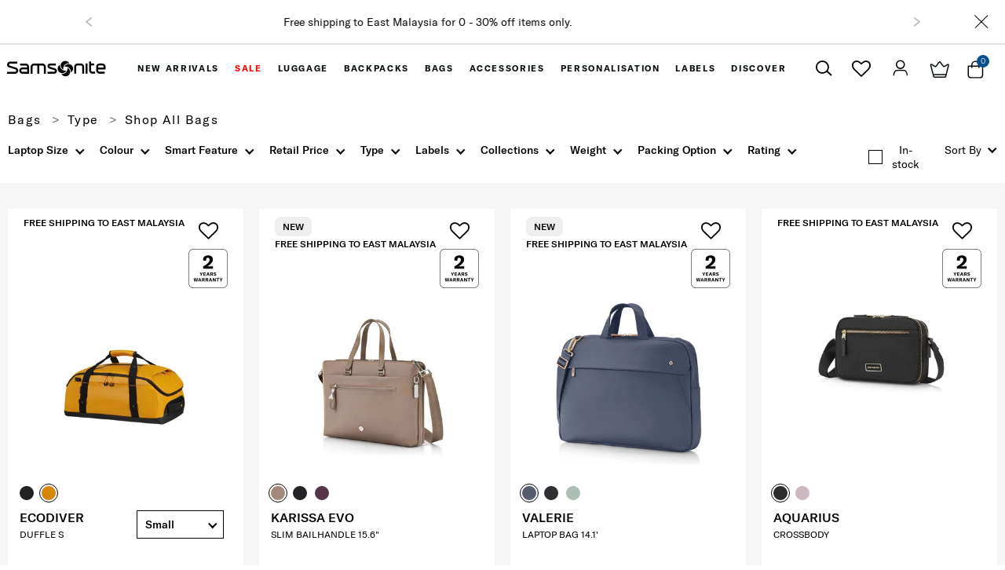

--- FILE ---
content_type: text/html;charset=UTF-8
request_url: https://www.samsonite.com.my/bags/shop-all/
body_size: 59365
content:
<!DOCTYPE html>
<html lang="en">
<head><!-- INSERT BY TRANSFORMER. SELECTOR=head,LOCATION=prepend --><script src="https://rapid-cdn.yottaa.com/rapid/lib/M90CE24IkWS-iA.js"></script><!-- INSERT BY TRANSFORMER. SELECTOR=head,LOCATION=prepend --><script type="yo/sequence/defer/0" data-yo-src="/q2OsNCsA/init.js"></script>
<!--[if gt IE 9]><!-->
<script>//common/scripts.isml</script>
<script defer type="text/javascript" src="/on/demandware.static/Sites-MonoSamsoniteMY-Site/-/en_MY/v1768576344107/js/main.js"></script>
<script defer type="text/javascript" src="/on/demandware.static/Sites-MonoSamsoniteMY-Site/-/en_MY/v1768576344107/js/custom.js"></script>

    <script defer type="text/javascript" src="https://www.google.com/recaptcha/api.js?render=6LdvOMsUAAAAAMA_jePZ7vVtc2J_8nW7fdJJLl_e"
        
        >
    </script>

    <script defer type="text/javascript" src="/on/demandware.static/Sites-MonoSamsoniteMY-Site/-/en_MY/v1768576344107/js/searchOnPLPRevamp.js"
        
        >
    </script>


<!--<![endif]-->
<meta charset="UTF-8"/>

    <script type="yo/sequence/defer/0" data-yo-src="https://try.abtasty.com/1bb82e9cac05ff5a4820dba0acb03ddf.js"></script>


<meta http-equiv="x-ua-compatible" content="ie=edge"/>

<meta name="viewport" content="width=device-width, minimum-scale=1.0, maximum-scale=1.0"/>




    
    
        <title>Shop all bags</title>
    

    <meta name="description" content="Shop all goods in the official Samsonite online store. Discover our vast range of suitcases, laptop bags and other luggage."/>
    <meta name="keywords" content="bag-shop-all"/>

    
    



    <link rel="canonical" href="https://www.samsonite.com.my/bags/shop-all/" />


<link rel="icon" href="/on/demandware.static/Sites-MonoSamsoniteMY-Site/-/default/dwf5b0fff9/images/favicon.ico" />
<link rel="icon" type="image/png" href="/on/demandware.static/Sites-MonoSamsoniteMY-Site/-/default/dw19faba4a/images/favicons/favicon-196x196.png" sizes="196x196" />
<link rel="icon" type="image/png" href="/on/demandware.static/Sites-MonoSamsoniteMY-Site/-/default/dw32807ead/images/favicons/favicon-96x96.png" sizes="96x96" />
<link rel="icon" type="image/png" href="/on/demandware.static/Sites-MonoSamsoniteMY-Site/-/default/dw5ac8241e/images/favicons/favicon-32x32.png" sizes="32x32" />
<link rel="icon" type="image/png" href="/on/demandware.static/Sites-MonoSamsoniteMY-Site/-/default/dw2d481a53/images/favicons/favicon-16x16.png" sizes="16x16" />
<link rel="icon" type="image/png" href="/on/demandware.static/Sites-MonoSamsoniteMY-Site/-/default/dw10196c49/images/favicons/favicon-128.png" sizes="128x128" />

<link rel="preload" href="/on/demandware.static/Sites-MonoSamsoniteMY-Site/-/en_MY/v1768576344107/css/global.css" as="style" />
<link rel="stylesheet" href="/on/demandware.static/Sites-MonoSamsoniteMY-Site/-/en_MY/v1768576344107/css/global.css" />

    <link rel="preload" href="/on/demandware.static/Sites-MonoSamsoniteMY-Site/-/en_MY/v1768576344107/css/searchRevamp.css" as="style" />
    <link rel="stylesheet" href="/on/demandware.static/Sites-MonoSamsoniteMY-Site/-/en_MY/v1768576344107/css/searchRevamp.css" />

    <link rel="preload" href="/on/demandware.static/Sites-MonoSamsoniteMY-Site/-/en_MY/v1768576344107/css/newGlobal.css" as="style" />
    <link rel="stylesheet" href="/on/demandware.static/Sites-MonoSamsoniteMY-Site/-/en_MY/v1768576344107/css/newGlobal.css" />


<link rel="preload" href="/on/demandware.static/Sites-MonoSamsoniteMY-Site/-/en_MY/v1768576344107/js/main.js" as="script" />


    <meta name="google-site-verification" content="ujzj0K27z3l5M3EDrgXLUjKZOc2y2f2quy-a0W59Oos" />



    

<script>
    window.EinsteinAPI = {
        clientId: '972f2355-a1b5-4248-bed3-93e5c6bb2613'
    }
</script><link rel="preconnect" href="https://www.googletagmanager.com">
<script async src="https://www.googletagmanager.com/gtag/js?id=UA-90397291-1"></script>
<script>
window.dataLayer = window.dataLayer || [];
window.gtmObject = window.gtmObject ? window.gtmObject : {"currencyCode":"MYR","eventMoreInfos":""};
function gtag() {
dataLayer.push(arguments);
}
gtag('js', new Date());
gtag('config', 'UA-90397291-1', { "send_page_view": false, "currency": "MYR" });
gtag('config', 'AW-10834194146');
</script><!-- Google Tag Manager -->
<script>(function(w,d,s,l,i){w[l]=w[l]||[];w[l].push({'gtm.start':
new Date().getTime(),event:'gtm.js'});var f=d.getElementsByTagName(s)[0],
j=d.createElement(s),dl=l!='dataLayer'?'&l='+l:'';j.async=true;j.src=
'https://www.googletagmanager.com/gtm.js?id='+i+dl;f.parentNode.insertBefore(j,f);
})(window,document,'script','dataLayer','GTM-WK83L49');</script>
<!-- End Google Tag Manager --><!-- Marketing Cloud Analytics -->
<script defer type="text/javascript" src="//534008156.collect.igodigital.com/collect.js"></script>
<!-- End Marketing Cloud Analytics -->


<script type="text/javascript">//<!--
/* <![CDATA[ (head-active_data.js) */
var dw = (window.dw || {});
dw.ac = {
    _analytics: null,
    _events: [],
    _category: "",
    _searchData: "",
    _anact: "",
    _anact_nohit_tag: "",
    _analytics_enabled: "true",
    _timeZone: "Asia/Kuala_Lumpur",
    _capture: function(configs) {
        if (Object.prototype.toString.call(configs) === "[object Array]") {
            configs.forEach(captureObject);
            return;
        }
        dw.ac._events.push(configs);
    },
	capture: function() { 
		dw.ac._capture(arguments);
		// send to CQ as well:
		if (window.CQuotient) {
			window.CQuotient.trackEventsFromAC(arguments);
		}
	},
    EV_PRD_SEARCHHIT: "searchhit",
    EV_PRD_DETAIL: "detail",
    EV_PRD_RECOMMENDATION: "recommendation",
    EV_PRD_SETPRODUCT: "setproduct",
    applyContext: function(context) {
        if (typeof context === "object" && context.hasOwnProperty("category")) {
        	dw.ac._category = context.category;
        }
        if (typeof context === "object" && context.hasOwnProperty("searchData")) {
        	dw.ac._searchData = context.searchData;
        }
    },
    setDWAnalytics: function(analytics) {
        dw.ac._analytics = analytics;
    },
    eventsIsEmpty: function() {
        return 0 == dw.ac._events.length;
    }
};
/* ]]> */
// -->
</script>
<script type="text/javascript">//<!--
/* <![CDATA[ (head-cquotient.js) */
var CQuotient = window.CQuotient = {};
CQuotient.clientId = 'aawq-MonoSamsoniteMY';
CQuotient.realm = 'AAWQ';
CQuotient.siteId = 'MonoSamsoniteMY';
CQuotient.instanceType = 'prd';
CQuotient.locale = 'en_MY';
CQuotient.fbPixelId = '__UNKNOWN__';
CQuotient.activities = [];
CQuotient.cqcid='';
CQuotient.cquid='';
CQuotient.cqeid='';
CQuotient.cqlid='';
CQuotient.apiHost='api.cquotient.com';
/* Turn this on to test against Staging Einstein */
/* CQuotient.useTest= true; */
CQuotient.useTest = ('true' === 'false');
CQuotient.initFromCookies = function () {
	var ca = document.cookie.split(';');
	for(var i=0;i < ca.length;i++) {
	  var c = ca[i];
	  while (c.charAt(0)==' ') c = c.substring(1,c.length);
	  if (c.indexOf('cqcid=') == 0) {
		CQuotient.cqcid=c.substring('cqcid='.length,c.length);
	  } else if (c.indexOf('cquid=') == 0) {
		  var value = c.substring('cquid='.length,c.length);
		  if (value) {
		  	var split_value = value.split("|", 3);
		  	if (split_value.length > 0) {
			  CQuotient.cquid=split_value[0];
		  	}
		  	if (split_value.length > 1) {
			  CQuotient.cqeid=split_value[1];
		  	}
		  	if (split_value.length > 2) {
			  CQuotient.cqlid=split_value[2];
		  	}
		  }
	  }
	}
}
CQuotient.getCQCookieId = function () {
	if(window.CQuotient.cqcid == '')
		window.CQuotient.initFromCookies();
	return window.CQuotient.cqcid;
};
CQuotient.getCQUserId = function () {
	if(window.CQuotient.cquid == '')
		window.CQuotient.initFromCookies();
	return window.CQuotient.cquid;
};
CQuotient.getCQHashedEmail = function () {
	if(window.CQuotient.cqeid == '')
		window.CQuotient.initFromCookies();
	return window.CQuotient.cqeid;
};
CQuotient.getCQHashedLogin = function () {
	if(window.CQuotient.cqlid == '')
		window.CQuotient.initFromCookies();
	return window.CQuotient.cqlid;
};
CQuotient.trackEventsFromAC = function (/* Object or Array */ events) {
try {
	if (Object.prototype.toString.call(events) === "[object Array]") {
		events.forEach(_trackASingleCQEvent);
	} else {
		CQuotient._trackASingleCQEvent(events);
	}
} catch(err) {}
};
CQuotient._trackASingleCQEvent = function ( /* Object */ event) {
	if (event && event.id) {
		if (event.type === dw.ac.EV_PRD_DETAIL) {
			CQuotient.trackViewProduct( {id:'', alt_id: event.id, type: 'raw_sku'} );
		} // not handling the other dw.ac.* events currently
	}
};
CQuotient.trackViewProduct = function(/* Object */ cqParamData){
	var cq_params = {};
	cq_params.cookieId = CQuotient.getCQCookieId();
	cq_params.userId = CQuotient.getCQUserId();
	cq_params.emailId = CQuotient.getCQHashedEmail();
	cq_params.loginId = CQuotient.getCQHashedLogin();
	cq_params.product = cqParamData.product;
	cq_params.realm = cqParamData.realm;
	cq_params.siteId = cqParamData.siteId;
	cq_params.instanceType = cqParamData.instanceType;
	cq_params.locale = CQuotient.locale;
	
	if(CQuotient.sendActivity) {
		CQuotient.sendActivity(CQuotient.clientId, 'viewProduct', cq_params);
	} else {
		CQuotient.activities.push({activityType: 'viewProduct', parameters: cq_params});
	}
};
/* ]]> */
// -->
</script>


    <script type="application/ld+json">
        {"@context":"https://schema.org/","@type":"ItemList","itemListElement":[{"@type":"ListItem","position":1,"url":"https://www.samsonite.com.my/bags/ecodiver-duffle-s.html"},{"@type":"ListItem","position":2,"url":"https://www.samsonite.com.my/bags/karissa-evo-round-bailhandle-15-6.html"},{"@type":"ListItem","position":3,"url":"https://www.samsonite.com.my/bags/valerie-laptop-bag-14-1.html"},{"@type":"ListItem","position":4,"url":"https://www.samsonite.com.my/bags/aquarius-crossbody.html"},{"@type":"ListItem","position":5,"url":"https://www.samsonite.com.my/bags/valerie-tote-14-1.html"},{"@type":"ListItem","position":6,"url":"https://www.samsonite.com.my/bags/guardit-slim-briefcase-15-6.html"},{"@type":"ListItem","position":7,"url":"https://www.samsonite.com.my/bags/zalia-3-bailhandle-2-com-15-6.html"},{"@type":"ListItem","position":8,"url":"https://www.samsonite.com.my/bags/travel-tech-laptop-sleeve-handle-14.html"},{"@type":"ListItem","position":9,"url":"https://www.samsonite.com.my/bags/pro-dlx-6-crossover-m-9-7.html"},{"@type":"ListItem","position":10,"url":"https://www.samsonite.com.my/bags/karissa-evo-bailhandle-2-comp.html"},{"@type":"ListItem","position":11,"url":"https://www.samsonite.com.my/bags/spectrolite-3-bailhandle-exp.html"},{"@type":"ListItem","position":12,"url":"https://www.samsonite.com.my/bags/karissa-evo-shoulder-bag-pouch.html"}]}
    </script>



</head>
<body>

<h1 class="d-none">BAG SHOP ALL</h1><div aria-labelledby="staticBackdropLabel" class="home-email-signup home-new-signup-popup modal fade" data-backdrop="static" data-keyboard="false" id="staticBackdrop" tabindex="-1">
	<div class="modal-dialog">
		<div class="modal-content">
			<div class="modal-body">
				<div class="container">
					<div>
						<button aria-label="Close" class="close-signup-popup position-absolute" data-expiry-hour="72" type="button">
							<span aria-hidden="true">&times;</span>
						</button>
					</div>
					<div class="logo-popup d-lg-none">
						<img alt="" class="img-letter" src="https://www.samsonite.com.my/on/demandware.static/-/Library-Sites-SamsoniteSharedLibrary/default/dwc41b42ab/images/signup-popup/logo_samsonite.png" titile="" style="height: 30px;" />
					</div>
					<div class="row popup-content">
						<div class="col-12 col-lg-6 image-content">
							<picture>
								<source media="(max-width:767px)" srcset="https://www.samsonite.com.my/on/demandware.static/-/Library-Sites-SamsoniteSharedLibrary/default/dwe67e9b9a/images/signup-popup/20240717_SamKL_TRX_1919%201_mobile.webp">
								<source media="(max-width:992px)" srcset="https://www.samsonite.com.my/on/demandware.static/-/Library-Sites-SamsoniteSharedLibrary/default/dwccad7dde/images/signup-popup/20240717_SamKL_TRX_1919%201_tablet.webp">
								<img src="https://www.samsonite.com.my/on/demandware.static/-/Library-Sites-SamsoniteSharedLibrary/default/dw0796a87f/images/signup-popup/20240717_SamKL_TRX_1919%201_desktop.webp" alt="">
							</picture>
						</div>
						<div class="col-12 col-lg-6 popup-content-right">
							<div class="logo-popup d-none d-lg-block">
								<img alt="" class="img-letter" src="https://www.samsonite.com.my/on/demandware.static/-/Library-Sites-SamsoniteSharedLibrary/default/dwc41b42ab/images/signup-popup/logo_samsonite.png" titile="" style="height: 30px;" />
							</div>
							<div class="content-non-register">
								<div class="content">
									<h2 style="text-transform: uppercase;font-weight: 700;">Join Friends of Samsonite</h2>
									<p style="font-size: 18px;">Sign up and receive a RM150 welcome voucher (min. spend of RM1,000 on regular-priced items)</p>
								</div>
								<div class="col-12">
									<button class="signup-now-button open-register-popup" type="button" data-btn-signup-text="SIGN UP NOW" data-url="https://www.samsonite.com.my/on/demandware.store/Sites-MonoSamsoniteMY-Site/en_MY/Account-RegisterPopup">
										<span>Sign up now</span>
									</button>
								</div>
							</div>
						</div>
					</div>
				</div>
			</div>
		</div>
	</div>
</div><!-- <script>
  // Workaround to open popup by URL #open-newsletter-popup
  window.addEventListener('DOMContentLoaded', function () {
    setTimeout(function () {
      var hash = window.location.hash;
      if (hash.indexOf('open-newsletter-popup') !== -1) {
        $('.newsletter-box-entry').trigger('click.Open');
      }
    }, 500);
  });
</script> -->
<style type="text/css">
  @media screen and (max-width: 767px) {
    .newsletter-subscription-wrapper {
      overflow-y: scroll;
      background: #fff;
    }
  }
  .newsletter-box-entry .signup-text-right {
    width: 80% !important;
    text-align: center;
    padding-right: 20px;
  }
  .newsletter-box-entry .signup-text-right h2 {
    font-family: "Gotham-Bold";
  }
  .signup-text-right .l2 {
    font-family: 'Gotham-Light';
  }
  .newsletter-box-entry .close-button {
    position: absolute;
    right: 5px;
    top: 5px;
    z-index: 1;
    font-size: 0px;
  }
  .newsletter-box-entry .close-button button {
    font-size: 15px;
  }
  .newsletter-box-entry .icon-left-signup {
    height: auto;
  }
  .newsletter-container .close-button button {
    font-size: 12px !important;
  }
  .newsletter-container {
    bottom: 15px !important;
  }
  .newsletter-box-entry {
    justify-content: normal;
  }
  .newsletter-container {
    width: 210px;
    height: auto;
    background: #231f20;
  }
  .newsletter-box-entry .signup-text-right {
    padding-right: 0;
  }
  .newsletter-container button.close:focus {
    outline: none;
  }
  .sign-up-btn {
    border: 1px solid #fff;
    padding: 15px 25px;
    font-size: 12px;
    background-color: transparent;
    border-radius: 0;
    text-transform: uppercase;
    line-height: 1;
    width: unset;
  }
</style>
  
<style type="text/css">
  .newsletter-container.signup-popup {
    width: 340px;
    text-align: center;
    padding: 20px;
  }
  .newsletter-container.signup-popup .cta-wrapper {
    display: flex;
    justify-content: space-around;
  }
  .newsletter-container.signup-popup .cta-wrapper a {
    color: #fff;
    font-weight: 500;
  }
</style>
<!-- class: home-email-signup-sfmc -->
<div class="join-mailing-list d-none">
<div class="newsletter-container signup-popup d-none">
  <div class="close-button">
    <button type="button" class="close" aria-label="Close" data-expiry-hour="72">
      <i class="sa-icon icon-ico-close-thin"></i>
    </button>
  </div>
  <!-- <div class="newsletter-box-entry ">
      <div class="sticky-img icon-left-signup">
          <img class="img-letter" style=" width: 80%; height: auto;"
 data-src="https://www.samsonite.com.my/on/demandware.static/-/Library-Sites-SamsoniteSharedLibrary/default/dw39d1e4dc/images/email-subscription/newsletter.png" alt="" titile="" />
      </div>
      <div class="signup-text-right">
          <h2 style="font-size: 1.1rem;padding: 10px 0;">Get the latest news from Samsonite<br>
              <span class="l2"></span>
          </h2>
      </div>
  </div> -->
  <div class="email-signup-popup">
    <h6>Join Friends of Samsonite Loyalty Program and enjoy RM150 off!</h6>
    <h6><a href="https://www.samsonite.com.my/friends-of-samsonite.html" style="color: #fff; text-decoration: underline; ">*T&Cs apply </a></h6>
    <br />
    <div class="cta-wrapper">
      <button class="sign-up-btn"><a href="https://www.samsonite.com.my/register">Sign Up</a></button>
      
    </div>
  </div>
</div>
</div>
<!-- <div class="newsletter-subscription-wrapper">
  <div class="inner-form container-fluid">
      <div class="close-button">
          <button type="button" class="close" aria-label="Close">
              <i class="sa-icon icon-ico-close-thin"></i>
          </button>
      </div>
      <div class="newsletter-subscription-content">
          <form role="form" class="col-12 subscribe-form newsletter-subscribe-form"
 action="https://www.samsonite.com.my/on/demandware.store/Sites-MonoSamsoniteMY-Site/en_MY/Newsletter-Subscribe">
              <h2>GET THE LATEST NEWS FROM SAMSONITE</h2>
              
              <div class="form-group required">
                  <input type="email" id="newsletter_email" class="form-control input-email" name="emailAddress"
 maxlength="50" pattern="^[\w.%+-]+@[\w.-]+\.[\w]{2,6}$" required />
                  <label class="form-control-label" for="newsletter-email">*Email</label>
                  <span class="focus-border"></span>
                  <div class="invalid-feedback"></div>
              </div>
              
              <div class="form-group gr-btn">
                  <button class="btn-submit" type="submit">Submit</button>
              </div>
              <input type="hidden" name="isNewsletterPopup" value="true">
              <input type="hidden" name="isSubscription" value="true">
              <input type="hidden" name="typeSubscribe" value="footer">
          </form>
          <div id="resp" class="resp-messages" style="text-align: center;" </form>
              <h2 class="success d-none">Welcome to Samsonite!</h2>
              <div class="subscribe-msg accountcreated d-none">Thanks for signing up! We'll be in touch.</div>
              <div class="subscribe-msg submitted d-none">Your subscription have been submitted.</div>
              <div class="subscribe-msg accountexists d-none">It appears this email address is already subscribed.
              </div>
              <div class="subscribe-msg disabled d-none">An error occurred in your subscription. The subscription
                  may be disabled.</div>
              <div class="subscribe-msg error d-none">An error occurred in your subscription.</div>
              <div class="bottom-button">
                  <button class="btn-return d-none">Return to the site</button>
              </div>
          </div>
      </div>
  </div>
</div> -->
<script>
  document.addEventListener("DOMContentLoaded", function () {
    var isGuest = $('.account-header .user .popup-guest').length;
    if (!isGuest) {
      var emailSubscriptionPopup = $('.newsletter-container');
      if (emailSubscriptionPopup.length) {
        emailSubscriptionPopup.css('display', 'none');
      }
    }
  });
</script><!-- Google Tag Manager (noscript) --><noscript><iframe src="https://www.googletagmanager.com/ns.html?id=GTM-WK83L49" height="0" width="0" style="display:none;visibility:hidden"></iframe></noscript><!-- End Google Tag Manager (noscript) -->






<div class="page"
data-action="Search-Show"
data-activelocale="en_MY"
data-querystring="cgid=bag-shop-all"

>



<header id="header" class="section section-header new-header einstein-header">
    <div class="header-banner slide-up d-none">
        <div class="container-fluid">
            <div class="row">
                <div class="col-12">
                    <div class="close-button pull-right">
                        <button type="button" class="close" aria-label="Close">
                            <i class="sa-icon icon-ico-close-thin"></i>
                        </button>
                    </div>
                    <div class="d-none d-xl-block language-selection-block">
                        
                    </div>
                    <div class="content">
                        
	 


	<div class="html-slot-container">
	
		
			<style type="text/css">
	.header-banner .carousel-promo-message {
	        min-height: 60px;
	        max-height: 80px;
	    }
	
	    .header-banner .carousel-promo-message .carousel-inner {
	        width: 65%;
	        margin: 0 auto;
	        top: 50%;
	        left: 50%;
	        transform: translate(-50%, -50%);
	        position: absolute;
	    }
	
	    .carousel-item-next.carousel-item-left {
	        transform: translateX(100%);
	    }
	
	    .carousel-item-prev.carousel-item-right {
	        transform: translateX(-100%);
	    }
	
	    @supports (transform-style: preserve-3d) {
	        .carousel-item-next.carousel-item-left {
	            transform: translate3d(100%, 0, 0);
	        }
	    }
	
	    .carousel-item {
	        font-size: 10px;
	    }
	
	    .header-banner .carousel-promo-message .carousel-inner {
	        width: 70%;
	    }
	
	    @media (min-width: 991px) {
	        .header-banner .carousel-promo-message {
	            min-height: 35px;
	            max-height: 80px;
	        }
	
	        .header-banner .carousel-promo-message .carousel-inner {
	            width: 80%;
	            font-size: 12px;
	        }
	    }
	
	    @media (min-width: 1200px) {
	        .carousel-item {
	            font-size: 14px;
	        }
	
	        .header-banner .carousel-promo-message .carousel-inner {
	            width: 75%;
	        }
	    }
	
	    @media (min-width: 992px) {
	        .header-banner .carousel-promo-message {
	            width: 90%;
	        }
	
	        .header-banner .carousel-promo-message .carousel-inner {
	            width: 75%;
	        }
	    }
</style>
<div id="carouselPromotionMessage" class="carousel slide carousel-promo-message" data-ride="carousel">
	<div class="carousel-inner">
		<div class="carousel-item active">
			<span>Free shipping to East Malaysia for 0 - 30% off items only.</span>
		</div>
		<div class="carousel-item">
			<span>Free delivery within West Malaysia</span>
		</div>
	</div> <a class="carousel-control carousel-control-prev" href="#carouselPromotionMessage" role="button" data-slide="prev">
        <span class="carousel-control-prev-icon" aria-hidden="true"></span>
    </a>
 <a class="carousel-control carousel-control-next" href="#carouselPromotionMessage" role="button" data-slide="next">
        <span class="carousel-control-next-icon" aria-hidden="true"></span>
    </a>

</div>
		
	
</div>
 
	
                    </div>
                </div>
            </div>
        </div>
    </div>
    <div class="header-content container-fluid">
        <div class="row">
            <div class="col-12 show" id="header-toggle">
                <div class="navbar-header clearfix row">
                    <div class="col-3 d-xl-none d-flex pull-left navbar-header-item search-mobile-action align-items-center">
                        <button class="d-sm-none d-inline btn btn-search" type="button" data-toggle="collapse" data-target="#search-collapse" aria-expanded="false" aria-controls="search-collapse">
                            <i class="sa-icon icon-ico-search"></i>
                        </button>
                        <a href="/on/demandware.store/Sites-MonoSamsoniteMY-Site/en_MY/Wishlist-Show" class="d-sm-none d-inline btn btn-wishlist">
                            <i class="fa fa-heart-o"></i>
                        </a>
                        <div class="d-none d-sm-block language-selection-block">
                            
                            
                        </div>
                    </div>

                    <div class="col-6 col-xl-1 col-xxl-1 text-center ml-xl-0 ml-xxl-0 main-logo-wrapper">
                        

<div class="navbar-header-item main-logo">
    
        <a href="/" title="Samsonite Home">
            <i class="sa-icon icon-ico-logo"></i>
            <img class="d-none" src="/on/demandware.static/Sites-MonoSamsoniteMY-Site/-/default/dw9cb3a75e/images/logo.svg" alt="Samsonite" />
        </a>
    
</div>

                    </div>

                    <div class="col-12 col-lg-5 col-xl-8 col-xxl-8 main-menu navbar-toggleable-sm menu-toggleable-left multilevel-dropdown" id="sg-navbar-collapse">
                        <div class="container-fluid">
                            <div class="row">
                                
	 


	
	
		











    <nav class="navbar bg-inverse col-12 use-optimize-header placeholder-glow" id="new-menu">
        <div class="close-menu clearfix d-xl-none">
            <button class="back pull-left">
                <span class="caret-left"></span>
                Back
            </button>
            <button class="close-button pull-right">
                Close
                <span aria-hidden="true">&times;</span>
            </button>
            <div class="d-xl-none menu-logo">
                <a href="/" title="Samsonite Home">
                    <i class="sa-icon icon-ico-logo"></i>
                    <img class="d-none" src="/on/demandware.static/Sites-MonoSamsoniteMY-Site/-/default/dw9cb3a75e/images/logo.svg" alt="Samsonite" />
                </a>
            </div>
        </div>
        <div class="menu-group" aria-label="Main menu" role="navigation" id="menu-group">
            <ul class="nav navbar-nav" role="menu">
                
                    
                        
                            
                                
                                
                                    
                                        
                                    
                                
                                    
                                        
                                    
                                
                                    
                                        
                                    
                                
                                    
                                        
                                    
                                
                                    
                                        
                                    
                                
                                    
                                        
                                    
                                
                                    
                                        
                                    
                                

                                

                                

                                <li class="nav-item custom-border-bottom dropdown sub-items-7 item-new-arrivals" role="menuitem">
                                    <a href="/new-arrivals/" id="new-arrivals"
                                        class="nav-link dropdown-toggle" role="button"
                                        data-toggle="dropdown" aria-haspopup="true"
                                        data-action="/on/demandware.store/Sites-MonoSamsoniteMY-Site/en_MY/Search-GetMenuChildren?cgid=new-arrivals"
                                        aria-expanded="false">New Arrivals
                                    </a>
                                    
                                    
                                        <ul class="dropdown-menu dropdown-skeleton" role="menu" aria-hidden="true">
    <div class="close-menu clearfix d-xl-none">
        <button class="back pull-left"></button>
        <button class="close-button pull-right"></button>
        <div class="d-xl-none menu-logo">
            <a href="/" title="Samsonite Home">
                <i class="sa-icon icon-ico-logo"></i>
                <img class="d-none" src="/on/demandware.static/Sites-MonoSamsoniteMY-Site/-/default/dw9cb3a75e/images/logo.svg" alt="Samsonite" />
            </a>
        </div>
    </div>
    <div class="d-flex w-100 flex-wrap category-skeleton-list">
        <li class="placeholder placeholder-img col-12 col-xl-3" role="menuitem"></li>
        <li class="placeholder placeholder-img col-12 col-xl-3" role="menuitem"></li>
        <li class="placeholder placeholder-img col-12 col-xl-3" role="menuitem"></li>
        <li class="placeholder placeholder-img col-12 col-xl-3" role="menuitem"></li>
    </div>
</ul>
                                    
                                </li>
                            
                        
                    
                        
                            
                                
                                
                                    
                                        
                                    
                                
                                    
                                        
                                    
                                
                                    
                                        
                                    
                                

                                

                                

                                <li class="nav-item custom-border-bottom dropdown sub-items-3 item-category-promotion-page" role="menuitem">
                                    <a href="#" id="category-promotion-page"
                                        class="nav-link dropdown-toggle" role="button"
                                        data-toggle="dropdown" aria-haspopup="true"
                                        data-action="/on/demandware.store/Sites-MonoSamsoniteMY-Site/en_MY/Search-GetMenuChildren?cgid=category-promotion-page"
                                        aria-expanded="false">SALE
                                    </a>
                                    
                                    
                                        <ul class="dropdown-menu dropdown-skeleton" role="menu" aria-hidden="true">
    <div class="close-menu clearfix d-xl-none">
        <button class="back pull-left"></button>
        <button class="close-button pull-right"></button>
        <div class="d-xl-none menu-logo">
            <a href="/" title="Samsonite Home">
                <i class="sa-icon icon-ico-logo"></i>
                <img class="d-none" src="/on/demandware.static/Sites-MonoSamsoniteMY-Site/-/default/dw9cb3a75e/images/logo.svg" alt="Samsonite" />
            </a>
        </div>
    </div>
    <div class="d-flex w-100 flex-wrap category-skeleton-list">
        <li class="placeholder placeholder-img col-12 col-xl-3" role="menuitem"></li>
        <li class="placeholder placeholder-img col-12 col-xl-3" role="menuitem"></li>
        <li class="placeholder placeholder-img col-12 col-xl-3" role="menuitem"></li>
        <li class="placeholder placeholder-img col-12 col-xl-3" role="menuitem"></li>
    </div>
</ul>
                                    
                                </li>
                            
                        
                    
                        
                            
                                
                                
                                    
                                        
                                    
                                
                                    
                                        
                                    
                                
                                    
                                
                                    
                                
                                    
                                
                                    
                                        
                                    
                                
                                    
                                        
                                    
                                
                                    
                                        
                                    
                                

                                
                                    
                                

                                

                                <li class="nav-item custom-border-bottom dropdown sub-items-6 item-luggage" role="menuitem">
                                    <a href="/luggage/" id="luggage"
                                        class="nav-link dropdown-toggle" role="button"
                                        data-toggle="dropdown" aria-haspopup="true"
                                        data-action="/on/demandware.store/Sites-MonoSamsoniteMY-Site/en_MY/Search-GetMenuChildren?cgid=luggage"
                                        aria-expanded="false">Luggage
                                    </a>
                                    
                                    
                                        <ul class="dropdown-menu dropdown-skeleton" role="menu" aria-hidden="true">
    <div class="close-menu clearfix d-xl-none">
        <button class="back pull-left"></button>
        <button class="close-button pull-right"></button>
        <div class="d-xl-none menu-logo">
            <a href="/" title="Samsonite Home">
                <i class="sa-icon icon-ico-logo"></i>
                <img class="d-none" src="/on/demandware.static/Sites-MonoSamsoniteMY-Site/-/default/dw9cb3a75e/images/logo.svg" alt="Samsonite" />
            </a>
        </div>
    </div>
    <div class="d-flex w-100 flex-wrap category-skeleton-list">
        <li class="placeholder placeholder-img col-12 col-xl-3" role="menuitem"></li>
        <li class="placeholder placeholder-img col-12 col-xl-3" role="menuitem"></li>
        <li class="placeholder placeholder-img col-12 col-xl-3" role="menuitem"></li>
        <li class="placeholder placeholder-img col-12 col-xl-3" role="menuitem"></li>
    </div>
</ul>
                                    
                                </li>
                            
                        
                    
                        
                            
                                
                                
                                    
                                        
                                    
                                
                                    
                                
                                    
                                
                                    
                                
                                    
                                
                                    
                                

                                
                                    
                                

                                

                                <li class="nav-item custom-border-bottom dropdown sub-items-2 item-backpack" role="menuitem">
                                    <a href="/backpacks/" id="backpack"
                                        class="nav-link dropdown-toggle" role="button"
                                        data-toggle="dropdown" aria-haspopup="true"
                                        data-action="/on/demandware.store/Sites-MonoSamsoniteMY-Site/en_MY/Search-GetMenuChildren?cgid=backpack"
                                        aria-expanded="false">Backpacks
                                    </a>
                                    
                                    
                                        <ul class="dropdown-menu dropdown-skeleton" role="menu" aria-hidden="true">
    <div class="close-menu clearfix d-xl-none">
        <button class="back pull-left"></button>
        <button class="close-button pull-right"></button>
        <div class="d-xl-none menu-logo">
            <a href="/" title="Samsonite Home">
                <i class="sa-icon icon-ico-logo"></i>
                <img class="d-none" src="/on/demandware.static/Sites-MonoSamsoniteMY-Site/-/default/dw9cb3a75e/images/logo.svg" alt="Samsonite" />
            </a>
        </div>
    </div>
    <div class="d-flex w-100 flex-wrap category-skeleton-list">
        <li class="placeholder placeholder-img col-12 col-xl-3" role="menuitem"></li>
        <li class="placeholder placeholder-img col-12 col-xl-3" role="menuitem"></li>
        <li class="placeholder placeholder-img col-12 col-xl-3" role="menuitem"></li>
        <li class="placeholder placeholder-img col-12 col-xl-3" role="menuitem"></li>
    </div>
</ul>
                                    
                                </li>
                            
                        
                    
                        
                            
                                
                                
                                    
                                        
                                    
                                
                                    
                                
                                    
                                
                                    
                                
                                    
                                

                                
                                    
                                

                                

                                <li class="nav-item custom-border-bottom dropdown sub-items-2 item-bag" role="menuitem">
                                    <a href="/bags/" id="bag"
                                        class="nav-link dropdown-toggle" role="button"
                                        data-toggle="dropdown" aria-haspopup="true"
                                        data-action="/on/demandware.store/Sites-MonoSamsoniteMY-Site/en_MY/Search-GetMenuChildren?cgid=bag"
                                        aria-expanded="false">Bags
                                    </a>
                                    
                                    
                                        <ul class="dropdown-menu dropdown-skeleton" role="menu" aria-hidden="true">
    <div class="close-menu clearfix d-xl-none">
        <button class="back pull-left"></button>
        <button class="close-button pull-right"></button>
        <div class="d-xl-none menu-logo">
            <a href="/" title="Samsonite Home">
                <i class="sa-icon icon-ico-logo"></i>
                <img class="d-none" src="/on/demandware.static/Sites-MonoSamsoniteMY-Site/-/default/dw9cb3a75e/images/logo.svg" alt="Samsonite" />
            </a>
        </div>
    </div>
    <div class="d-flex w-100 flex-wrap category-skeleton-list">
        <li class="placeholder placeholder-img col-12 col-xl-3" role="menuitem"></li>
        <li class="placeholder placeholder-img col-12 col-xl-3" role="menuitem"></li>
        <li class="placeholder placeholder-img col-12 col-xl-3" role="menuitem"></li>
        <li class="placeholder placeholder-img col-12 col-xl-3" role="menuitem"></li>
    </div>
</ul>
                                    
                                </li>
                            
                        
                    
                        
                            
                                
                                
                                    
                                        
                                    
                                
                                    
                                

                                
                                    
                                

                                

                                <li class="nav-item custom-border-bottom dropdown sub-items-2 item-accessories" role="menuitem">
                                    <a href="/accessories/" id="accessories"
                                        class="nav-link dropdown-toggle" role="button"
                                        data-toggle="dropdown" aria-haspopup="true"
                                        data-action="/on/demandware.store/Sites-MonoSamsoniteMY-Site/en_MY/Search-GetMenuChildren?cgid=accessories"
                                        aria-expanded="false">Accessories
                                    </a>
                                    
                                    
                                        <ul class="dropdown-menu dropdown-skeleton" role="menu" aria-hidden="true">
    <div class="close-menu clearfix d-xl-none">
        <button class="back pull-left"></button>
        <button class="close-button pull-right"></button>
        <div class="d-xl-none menu-logo">
            <a href="/" title="Samsonite Home">
                <i class="sa-icon icon-ico-logo"></i>
                <img class="d-none" src="/on/demandware.static/Sites-MonoSamsoniteMY-Site/-/default/dw9cb3a75e/images/logo.svg" alt="Samsonite" />
            </a>
        </div>
    </div>
    <div class="d-flex w-100 flex-wrap category-skeleton-list">
        <li class="placeholder placeholder-img col-12 col-xl-3" role="menuitem"></li>
        <li class="placeholder placeholder-img col-12 col-xl-3" role="menuitem"></li>
        <li class="placeholder placeholder-img col-12 col-xl-3" role="menuitem"></li>
        <li class="placeholder placeholder-img col-12 col-xl-3" role="menuitem"></li>
    </div>
</ul>
                                    
                                </li>
                            
                        
                    
                        
                            
                                
                                
                                    
                                        
                                    
                                
                                    
                                        
                                    
                                
                                    
                                        
                                    
                                
                                    
                                        
                                    
                                

                                

                                

                                <li class="nav-item custom-border-bottom dropdown sub-items-4 item-personalisation" role="menuitem">
                                    <a href="/personalisation/" id="personalisation"
                                        class="nav-link dropdown-toggle" role="button"
                                        data-toggle="dropdown" aria-haspopup="true"
                                        data-action="/on/demandware.store/Sites-MonoSamsoniteMY-Site/en_MY/Search-GetMenuChildren?cgid=personalisation"
                                        aria-expanded="false">Personalisation
                                    </a>
                                    
                                    
                                        <ul class="dropdown-menu dropdown-skeleton" role="menu" aria-hidden="true">
    <div class="close-menu clearfix d-xl-none">
        <button class="back pull-left"></button>
        <button class="close-button pull-right"></button>
        <div class="d-xl-none menu-logo">
            <a href="/" title="Samsonite Home">
                <i class="sa-icon icon-ico-logo"></i>
                <img class="d-none" src="/on/demandware.static/Sites-MonoSamsoniteMY-Site/-/default/dw9cb3a75e/images/logo.svg" alt="Samsonite" />
            </a>
        </div>
    </div>
    <div class="d-flex w-100 flex-wrap category-skeleton-list">
        <li class="placeholder placeholder-img col-12 col-xl-3" role="menuitem"></li>
        <li class="placeholder placeholder-img col-12 col-xl-3" role="menuitem"></li>
        <li class="placeholder placeholder-img col-12 col-xl-3" role="menuitem"></li>
        <li class="placeholder placeholder-img col-12 col-xl-3" role="menuitem"></li>
    </div>
</ul>
                                    
                                </li>
                            
                        
                    
                        
                            
                                
                                
                                    
                                        
                                    
                                
                                    
                                        
                                    
                                
                                    
                                        
                                    
                                
                                    
                                        
                                    
                                

                                
                                    
                                

                                

                                <li class="nav-item custom-border-bottom dropdown sub-items-5 item-brand" role="menuitem">
                                    <a href="/labels/" id="brand"
                                        class="nav-link dropdown-toggle" role="button"
                                        data-toggle="dropdown" aria-haspopup="true"
                                        data-action="/on/demandware.store/Sites-MonoSamsoniteMY-Site/en_MY/Search-GetMenuChildren?cgid=brand"
                                        aria-expanded="false">Labels
                                    </a>
                                    
                                    
                                        <ul class="dropdown-menu dropdown-skeleton" role="menu" aria-hidden="true">
    <div class="close-menu clearfix d-xl-none">
        <button class="back pull-left"></button>
        <button class="close-button pull-right"></button>
        <div class="d-xl-none menu-logo">
            <a href="/" title="Samsonite Home">
                <i class="sa-icon icon-ico-logo"></i>
                <img class="d-none" src="/on/demandware.static/Sites-MonoSamsoniteMY-Site/-/default/dw9cb3a75e/images/logo.svg" alt="Samsonite" />
            </a>
        </div>
    </div>
    <div class="d-flex w-100 flex-wrap category-skeleton-list">
        <li class="placeholder placeholder-img col-12 col-xl-3" role="menuitem"></li>
        <li class="placeholder placeholder-img col-12 col-xl-3" role="menuitem"></li>
        <li class="placeholder placeholder-img col-12 col-xl-3" role="menuitem"></li>
        <li class="placeholder placeholder-img col-12 col-xl-3" role="menuitem"></li>
    </div>
</ul>
                                    
                                </li>
                            
                        
                    
                        
                    
                        
                            
                                
                                
                                    
                                        
                                    
                                
                                    
                                        
                                    
                                
                                    
                                        
                                    
                                

                                

                                

                                <li class="nav-item custom-border-bottom dropdown last sub-items-3 item-discover" role="menuitem">
                                    <a href="https://www.samsonite.com.my/brand-story.html" id="discover"
                                        class="nav-link dropdown-toggle" role="button"
                                        data-toggle="dropdown" aria-haspopup="true"
                                        data-action="/on/demandware.store/Sites-MonoSamsoniteMY-Site/en_MY/Search-GetMenuChildren?cgid=discover"
                                        aria-expanded="false">Discover
                                    </a>
                                    
                                    
                                        <ul class="dropdown-menu dropdown-skeleton" role="menu" aria-hidden="true">
    <div class="close-menu clearfix d-xl-none">
        <button class="back pull-left"></button>
        <button class="close-button pull-right"></button>
        <div class="d-xl-none menu-logo">
            <a href="/" title="Samsonite Home">
                <i class="sa-icon icon-ico-logo"></i>
                <img class="d-none" src="/on/demandware.static/Sites-MonoSamsoniteMY-Site/-/default/dw9cb3a75e/images/logo.svg" alt="Samsonite" />
            </a>
        </div>
    </div>
    <div class="d-flex w-100 flex-wrap category-skeleton-list">
        <li class="placeholder placeholder-img col-12 col-xl-3" role="menuitem"></li>
        <li class="placeholder placeholder-img col-12 col-xl-3" role="menuitem"></li>
        <li class="placeholder placeholder-img col-12 col-xl-3" role="menuitem"></li>
        <li class="placeholder placeholder-img col-12 col-xl-3" role="menuitem"></li>
    </div>
</ul>
                                    
                                </li>
                            
                        
                    
                

                <li class="d-xl-none nav nav-footer  ">
                    
	 


	
	
		<div class="link-block">
    <ul>
        <li>
            <a href="https://www.samsonite.com.my/account">
                <div class="link-icon">
                    <i class="sa-icon icon-ico-user"></i>
                </div>
                <span>My Account</span>
            </a>
            <div class="profile-links">
    <div class="user">
        <a href="https://www.samsonite.com.my/login">
            <i class="fa fa-sign-in" aria-hidden="true"></i>
            <span class="user-message">Login/Register</span>
        </a>
        <div class="popover popup-guest">
            <ul>
                <li class="order-track-item">
                    <a href="https://www.samsonite.com.my/trackorder">Track Order</a>
                </li>
                <li class="login-item">
                    <a href="https://www.samsonite.com.my/login">Login/Register</a>
                </li>
            </ul>
        </div>
    </div>

</div>
        </li>
        
    <li class="order-tracking">
        <a href="https://www.samsonite.com.my/trackorder" class="link-order-tracking">
            <div class="link-icon">
                <i class="sa-icon icon-tracking"></i>
            </div>
            <span>Track Order</span>
        </a>
    </li>

        <li>
            <a href="https://www.samsonite.com.my/stores?showMap=true&amp;horizontalView=true">
                <div class="link-icon">
                    <i class="sa-icon icon-ico-location"></i>
                </div>
                <span>Store locator</span>
            </a>
        </li>
        <li>
            <a href="https://www.samsonite.com.my/brand-story.html">
                <div class="link-icon">
                    <i class="sa-icon icon-ico-peoples"></i>
                </div>
                <span>About Us</span>
            </a>
        <li>
            <a href="mailto:ecommerce.my@samsonite.com">
                <div class="link-icon">
                    <i class="fa fa-envelope-o" aria-hidden="true"></i>
                </div>
                <span>Email Us</span>
            </a>
        </li>
    </ul>
</div>
	
		<div class="link-block of-new-header">
	<ul>
		<li> <a href="https://www.samsonite.com.my/account">
                <div class="link-icon">
                    <i class="sa-icon icon-ico-user"></i>
                </div>
                <span>Login/Register</span>
               <div class="is-login-account">My Account</div>
            </a>
			<div class="profile-links">
    <div class="user">
        <a href="https://www.samsonite.com.my/login">
            <i class="fa fa-sign-in" aria-hidden="true"></i>
            <span class="user-message">Login/Register</span>
        </a>
        <div class="popover popup-guest">
            <ul>
                <li class="order-track-item">
                    <a href="https://www.samsonite.com.my/trackorder">Track Order</a>
                </li>
                <li class="login-item">
                    <a href="https://www.samsonite.com.my/login">Login/Register</a>
                </li>
            </ul>
        </div>
    </div>

</div>
		</li>
		<li> <a href="https://www.samsonite.com.my/friends-of-samsonite.html">
                <div class="link-icon">
                    <svg  height="25" viewBox="0 0 28 30" fill="none" xmlns="http://www.w3.org/2000/svg" style="margin-bottom: -7px;">
                        <g clip-path="url(#clip0_2328_2784)">
                            <path d="M4.13707 16.5L19.4098 16.5M17.7696 19.5H5.85317C5.41414 19.5 4.92285 19.1444 4.77651 18.7133L1.49426 6.23372C0.877534 4.44476 1.59879 3.89515 3.08312 4.99438L6.11449 6.92344C6.58467 7.1282 7.46664 6.92344 7.86015 6.37382L10.7452 2.39717C11.8112 1.20094 11.8112 1.20094 12.888 2.39717L15.7731 6.37382C16.515 7.1282 17.0377 7.1282 17.5083 6.92344L20.2888 5.18837C21.9194 3.98136 22.7034 4.59564 22.0344 6.54625L18.8567 18.7348C18.6999 19.1444 18.2086 19.5 17.7696 19.5Z" stroke="#091010" stroke-width="1.5" stroke-linejoin="round"/>
                        </g>
                        <defs>
                            <clipPath id="clip0_2328_2784">
                                <rect width="27.67" height="29.24" fill="white"/>
                            </clipPath>
                        </defs>
                    </svg>
                </div>
                <span>Friends Of Samsonite </span>
            </a>
		</li>
    <li class="order-tracking">
        <a href="https://www.samsonite.com.my/trackorder" class="link-order-tracking">
            <div class="link-icon">
                <i class="sa-icon icon-tracking"></i>
            </div>
            <span>Track Order</span>
        </a>
    </li>

		<!-- <li> <a href="https://www.samsonite.com.my/stores?showMap=true&amp;horizontalView=true">
                <div class="link-icon">
                    <i class="sa-icon icon-ico-location"></i>
                </div>
                <span>Store locator</span>
            </a>
		</li> -->
		<li> <a href="https://www.samsonite.com.my/brand-story.html">
                <div class="link-icon">
                    <i class="sa-icon icon-ico-peoples"></i>
                </div>
                <span>About Us</span>
            </a>
			<li> <a href="mailto:ecommerce.my@samsonite.com">
                <div class="link-icon">
                    <i class="fa fa-envelope-o" aria-hidden="true"></i>
                </div>
                <span>Email Us</span>
            </a>
			</li>
	</ul>
</div>

<!-- Workaround for SAMAE-1100 -->
<script type="text/javascript">
     window.addEventListener('DOMContentLoaded', function() {
                var $logoutItem = $('.of-new-header .logout-item');

                if ($logoutItem.length) {
                    if ($logoutItem.closest('.nav-footer').find('.popover-bottom').length) {
                        $logoutItem.closest('.nav-footer').addClass('is-login');
                    }
                }
            });
</script>
<!-- END - Workaround for SAMAE-1100 -->
	
		<div class="social-list-wrapper of-new-header">
		<div class="social-list">
			<h5>
				<div>FOLLOW US</div>
			</h5>
			<ul>
				<li> <a target="_blank" href="https://www.facebook.com/SamsoniteMalaysia"><i class="fa fa-facebook"></i></a>
				</li>
				<li> <a target="_blank" href="https://www.instagram.com/samsonitemalaysia/?hl=en"><i class="fa fa-instagram"></i></a>
				</li>
			</ul>
		</div>
	</div>
	

 
	
                    
                </li>
            </ul>
        </div>
    </nav>




<style>
        body
        nav.navbar:not(#new-menu)
        .dropdown-luggage
        .dropdown-item-luggage-size {
        order: 1;
    }

    body
        nav.navbar:not(#new-menu)
        .dropdown-luggage
        .dropdown-item-luggage-type {
        order: 4;
    }

    body
        nav.navbar:not(#new-menu)
        .dropdown-luggage
        .dropdown-item-luggage-destination {
        order: 2;
    }

    body
        nav.navbar:not(#new-menu)
        .dropdown-luggage
        .dropdown-item-luggage-collection {
        order: 5;
    }

    body
        nav.navbar:not(#new-menu)
        .dropdown-luggage
        .dropdown-item-luggage-duration {
        order: 3;
    }
</style>
	

 
	
                            </div>
                        </div>
                    </div>

                    <div class="col-3 col-lg-2 col-xl-2 col-xxl-2 pull-right navbar-header-item navigation-section">
                        <button class="d-none d-sm-inline-block btn btn-search" type="button" data-toggle="collapse" data-target="#search-collapse" aria-expanded="false" aria-controls="search-collapse">
                            <i class="sa-icon icon-ico-search"></i>
                        </button>

                        <div class="wishlist-header d-none d-sm-block">
                            <a href="/on/demandware.store/Sites-MonoSamsoniteMY-Site/en_MY/Wishlist-Show" class="d-sm-inline-flex btn btn-wishlist" title="Wishlist">
                                <i class="fa fa-heart-o"></i>
                            </a>
                        </div>

                        <div class="account-header d-none d-xl-block">
                            
    <div class="user">
        <a href="https://www.samsonite.com.my/login">
            <i class="fa fa-sign-in" aria-hidden="true"></i>
            <span class="user-message">Login/Register</span>
        </a>
        <div class="popover popup-guest">
            <ul>
                <li class="order-track-item">
                    <a href="https://www.samsonite.com.my/trackorder">Track Order</a>
                </li>
                <li class="login-item">
                    <a href="https://www.samsonite.com.my/login">Login/Register</a>
                </li>
            </ul>
        </div>
    </div>



    <input type="hidden" name="currentWishList" value="[]"/>



    <input type="hidden" class="isWishListGuestCookie" name="isWishListGuestCookie" value="true"/>

                        </div>

                        <div class="loyalty-program-icon d-none d-xl-block">
    
	
	<div class="content-asset"><!-- dwMarker="content" dwContentID="5c050d04d5ce2e96bf54f8da8a" -->
		<style>
    .icon-loyalty {
        width: 26px !important;
        margin-bottom: -6px  !important;
        display: none;
    }
</style>

<a href="https://www.samsonite.com.my/friends-of-samsonite.html">   
	<svg class="icon-loyalty" width="35" height="35" viewBox="0 0 24 21" fill="none" xmlns="http://www.w3.org/2000/svg">
	<path d="M4.13707 16.5L19.4098 16.5M17.7696 19.5H5.85317C5.41414 19.5 4.92285 19.1444 4.77651 18.7133L1.49426 6.23372C0.877534 4.44476 1.59879 3.89515 3.08312 4.99438L6.11449 6.92344C6.58467 7.1282 7.46664 6.92344 7.86015 6.37382L10.7452 2.39717C11.8112 1.20094 11.8112 1.20094 12.888 2.39717L15.7731 6.37382C16.515 7.1282 17.0377 7.1282 17.5083 6.92344L20.2888 5.18837C21.9194 3.98136 22.7034 4.59564 22.0344 6.54625L18.8567 18.7348C18.6999 19.1444 18.2086 19.5 17.7696 19.5Z" stroke="#091010" stroke-width="1.4" stroke-linejoin="round"/>
	</svg>
</a>
	</div> <!-- End content-asset -->



</div>


                        <div class="minicart" data-action-url="/on/demandware.store/Sites-MonoSamsoniteMY-Site/en_MY/Cart-MiniCartShow">
                            <div class="minicart-total hide-link-med">
    <a class="minicart-link" href="https://www.samsonite.com.my/cart" title="View Cart">
        <i class="minicart-icon fa fa-shopping-bag"></i>
        <span class="minicart-quantity">
            0
        </span>
    </a>
</div>
<button class="btn btn-minicart-collapse d-none" type="button" data-toggle="collapse" data-target="#minicart-collapse" aria-expanded="false" aria-controls="minicart-collapse"></button>




                        </div>

                        <button class="navbar-toggler d-xl-none" type="button" aria-controls="sg-navbar-collapse" aria-expanded="false" aria-label="Toggle navigation">
                            <i class="sa-icon icon-ico-menu-bar"></i>
                        </button>
                    </div>
                </div>
            </div>
        </div>
    </div>

    <div class="search-xs-section collapse " id="search-collapse">
        
    <div class="site-search desktop-mode row" data-onetag-type="search">
    <div class="col-2 col-logo d-none d-lg-block mt-lg-5">
        <div class="navbar-header-item main-logo ml-xl-5">
            
                <a href="/" title="Samsonite Home">
                    <i class="sa-icon icon-ico-logo-search"></i>
                </a>
            
        </div>
    </div>
    <div class="col-12 col-lg-1 col-xl-2 col-close text-right order-lg-12 text-lg-left mt-lg-5">
        <span class="close-search mt-4 mt-lg-0">Close</span>
    </div>
    <div class="col-12 col-lg-9 col-xl-8 search-recommendation-container mt-5">
        <form class="searchform group row" role="search" action="/search" method="get" name="simpleSearch" data-site-id="MonoSamsoniteMY">
            <div class="col-12 col-lg-8">
                <div class="row form-group">
                    <label class="form-control-label" for="search-box">
                        <i class="sa-icon icon-ico-search"></i>
                    </label>
                    <input type="search"
                        class="form-control effect-2 search-field custom-tracking-onetag-element"
                        id="search-box"
                        placeholder="Search"
                        data-min-chars="3"
                        name="q"
                        value=""
                        data-onetag-sub-type="search_box"
                    />
                    
                        <input type="hidden"
                            id="search-box-sorting-rule"
                            name="srule"
                            value="predictive-search-sorting"
                        />
                    
                    <span class="clear-search d-block"></span>
                    <input type="hidden" value="en_MY" name="lang"/>
                </div>
            </div>
            <div class="suggestions-wrapper col-12 p-0" data-url="/on/demandware.store/Sites-MonoSamsoniteMY-Site/en_MY/SearchServices-GetSuggestions?q="></div>
        </form>
        <div class="row justify-content-center popular-search-container">
            <div class="col-12 col-lg-8">
                <div class="pull-down-suggestion"
                    data-popular-suggestion="/on/demandware.store/Sites-MonoSamsoniteMY-Site/en_MY/SearchServices-GetPopularSuggestions">
                </div>
            </div>
        </div>
    </div>
</div>


    </div>

    












<div id="miniCartModal" class="modal fade"
    data-backdrop="false"
    data-minicart-url="/on/demandware.store/Sites-MonoSamsoniteMY-Site/en_MY/Cart-MiniCartShow"
    data-single-product-msg="My Cart ({0} item)"
    data-multiple-product-msg="My Cart ({0} items)">
    
    
        <link rel="stylesheet" href="/on/demandware.static/Sites-MonoSamsoniteMY-Site/-/en_MY/v1768576344107/css/monogramSideBar.css" />
    
    <div class="minicart-container modal-dialog" role="document">
        <div class="minicart-header row d-xl-none">
            <div class="minicart-title">
                
                    My Cart (0 items)
                
            </div>
            <button class="close-minicart" data-dismiss="modal" aria-label="Close">
                <span aria-hidden="true">&times;</span>
            </button>
        </div>
        <div class="minicart-body-wrapper">
            <div class="minicart-body-content">
                <div class="minicart-body">
                    
                        <div class="product-summary" data-product-totals="0.0">
                            
                        </div>
                    
                </div>

                
                
	
	<div class="content-asset"><!-- dwMarker="content" dwContentID="7054a1a8e10a1d99e1f776e6b2" -->
		<div class="no-more-stock-notification d-none">
    <i class="fa fa-exclamation-triangle"></i>
    <span>There is no more additional stock of this item</span>
</div>
	</div> <!-- End content-asset -->



            </div>
        </div>

        
	
	<div class="content-asset"><!-- dwMarker="content" dwContentID="b88118b818dca7dd89752a66c7" -->
		<div class="minicart-empty">        <div class="minicart-empty-container">            <div class="minicart-empty-message">                Your Cart is Empty            </div>            <div class="minicart-empty-footer">                <button class="minicart-empty-close-btn">                    Start Shopping now                </button>                <span class="minicart-empty-footer-title">Explore by Category</span>                <ul class="minicart-empty-footer-list">                    <li class="minicart-empty-footer-item">                        <a class="minicart-empty-footer-link" href="https://www.samsonite.com.my/luggage/">Luggage</a>                    </li>                    <li class="minicart-empty-footer-item">                        <a class="minicart-empty-footer-link" href="https://www.samsonite.com.my/backpacks/">Backpacks</a>                    </li>                    <li class="minicart-empty-footer-item">                        <a class="minicart-empty-footer-link" href="https://www.samsonite.com.my/bags/">Bags</a>                    </li>                    <li class="minicart-empty-footer-item">                        <a class="minicart-empty-footer-link" href="https://www.samsonite.com.my/accessories/">Accessories</a>                    </li>                </ul>            </div>        </div>    </div>
	</div> <!-- End content-asset -->




        <div class="minicart-footer-content">
            <div class="minicart-footer">
                
            </div>
            

	
<!-- =============== This snippet of JavaScript handles fetching the dynamic recommendations from the remote recommendations server
and then makes a call to render the configured template with the returned recommended products: ================= -->

<script>
(function(){
// window.CQuotient is provided on the page by the Analytics code:
var cq = window.CQuotient;
var dc = window.DataCloud;
var isCQ = false;
var isDC = false;
if (cq && ('function' == typeof cq.getCQUserId)
&& ('function' == typeof cq.getCQCookieId)
&& ('function' == typeof cq.getCQHashedEmail)
&& ('function' == typeof cq.getCQHashedLogin)) {
isCQ = true;
}
if (dc && ('function' == typeof dc.getDCUserId)) {
isDC = true;
}
if (isCQ || isDC) {
var recommender = '[[&quot;you-may-also-like&quot;]]';
var slotRecommendationType = decodeHtml('RECOMMENDATION');
// removing any leading/trailing square brackets and escaped quotes:
recommender = recommender.replace(/\[|\]|&quot;/g, '');
var separator = '|||';
var slotConfigurationUUID = '88f3793269d4780f7adcd6cd40';
var contextAUID = decodeHtml('');
var contextSecondaryAUID = decodeHtml('');
var contextAltAUID = decodeHtml('');
var contextType = decodeHtml('');
var anchorsArray = [];
var contextAUIDs = contextAUID.split(separator);
var contextSecondaryAUIDs = contextSecondaryAUID.split(separator);
var contextAltAUIDs = contextAltAUID.split(separator);
var contextTypes = contextType.split(separator);
var slotName = decodeHtml('mini-cart-you-may-also-like');
var slotConfigId = decodeHtml('mini-cart-you-may-also-like');
var slotConfigTemplate = decodeHtml('slots/recommendation/miniCartProductRecommendWithSwatches.isml');
if (contextAUIDs.length == contextSecondaryAUIDs.length) {
for (i = 0; i < contextAUIDs.length; i++) {
anchorsArray.push({
id: contextAUIDs[i],
sku: contextSecondaryAUIDs[i],
type: contextTypes[i],
alt_id: contextAltAUIDs[i]
});
}
} else {
anchorsArray = [{id: contextAUID, sku: contextSecondaryAUID, type: contextType, alt_id: contextAltAUID}];
}
var urlToCall = '/on/demandware.store/Sites-MonoSamsoniteMY-Site/en_MY/CQRecomm-Start';
var params = null;
if (isCQ) {
params = {
userId: cq.getCQUserId(),
cookieId: cq.getCQCookieId(),
emailId: cq.getCQHashedEmail(),
loginId: cq.getCQHashedLogin(),
anchors: anchorsArray,
slotId: slotName,
slotConfigId: slotConfigId,
slotConfigTemplate: slotConfigTemplate,
ccver: '1.03'
};
}
// console.log("Recommendation Type - " + slotRecommendationType + ", Recommender Selected - " + recommender);
if (isDC && slotRecommendationType == 'DATA_CLOUD_RECOMMENDATION') {
// Set DC variables for API call
dcIndividualId = dc.getDCUserId();
dcUrl = dc.getDCPersonalizationPath();
if (dcIndividualId && dcUrl && dcIndividualId != '' && dcUrl != '') {
// console.log("Fetching CDP Recommendations");
var productRecs = {};
productRecs[recommender] = getCDPRecs(dcUrl, dcIndividualId, recommender);
cb(productRecs);
}
} else if (isCQ && slotRecommendationType != 'DATA_CLOUD_RECOMMENDATION') {
if (cq.getRecs) {
cq.getRecs(cq.clientId, recommender, params, cb);
} else {
cq.widgets = cq.widgets || [];
cq.widgets.push({
recommenderName: recommender,
parameters: params,
callback: cb
});
}
}
};
function decodeHtml(html) {
var txt = document.createElement("textarea");
txt.innerHTML = html;
return txt.value;
}
function cb(parsed) {
var arr = parsed[recommender].recs;
if (arr && 0 < arr.length) {
var filteredProductIds = '';
for (i = 0; i < arr.length; i++) {
filteredProductIds = filteredProductIds + 'pid' + i + '=' + encodeURIComponent(arr[i].id) + '&';
}
filteredProductIds = filteredProductIds.substring(0, filteredProductIds.length - 1);//to remove the trailing '&'
var formData = 'auid=' + encodeURIComponent(contextAUID)
+ '&scid=' + slotConfigurationUUID
+ '&' + filteredProductIds;
var request = new XMLHttpRequest();
request.open('POST', urlToCall, true);
request.setRequestHeader('Content-type', 'application/x-www-form-urlencoded');
request.onreadystatechange = function() {
if (this.readyState === 4) {
// Got the product data from DW, showing the products now by changing the inner HTML of the DIV:
var divId = 'cq_recomm_slot-' + slotConfigurationUUID;
document.getElementById(divId).innerHTML = this.responseText;
//find and evaluate scripts in response:
var scripts = document.getElementById(divId).getElementsByTagName('script');
if (null != scripts) {
for (var i=0;i<scripts.length;i++) {//not combining script snippets on purpose
var srcScript = document.createElement('script');
srcScript.text = scripts[i].innerHTML;
srcScript.asynch = scripts[i].asynch;
srcScript.defer = scripts[i].defer;
srcScript.type = scripts[i].type;
srcScript.charset = scripts[i].charset;
document.head.appendChild( srcScript );
document.head.removeChild( srcScript );
}
}
}
};
request.send(formData);
request = null;
}
};
})();
</script>
<!-- The DIV tag id below is unique on purpose in case there are multiple recommendation slots on the same .isml page: -->
<div id="cq_recomm_slot-88f3793269d4780f7adcd6cd40"></div>
<!-- ====================== snippet ends here ======================== -->
 
	
        </div>
    </div>

</div>

<div class="modal fade" id="removeProductModal" tabindex="-1" role="dialog" aria-labelledby="removeProductLineItemModal">
    <div class="modal-dialog" role="document">
        <div class="modal-content">
            <div class="modal-header delete-confirmation-header">
                <h4 class="modal-title" id="removeProductLineItemModal">Remove Product?</h4>
                <button type="button" class="close" data-dismiss="modal" aria-label="Close"><span aria-hidden="true">&times;</span></button>
            </div>
            <div class="modal-body delete-confirmation-body">
                Are you sure you want to remove the following product from the cart?
                <p class="product-to-remove"></p>
            </div>
            <div class="modal-footer">
                <button type="button" class="btn btn-outline-primary" data-dismiss="modal">Cancel</button>
                <button id="cart-delete-confirmation-btn" type="button" class="btn btn-primary cart-delete-confirmation-btn"
                        data-dismiss="modal">
                    Yes
                </button>
            </div>
        </div>
    </div>
</div>


</header>


    
	 

	




    

    
    
        





    



    <script async type="text/javascript" src="//apps.bazaarvoice.com/deployments/samsonite-apac/samsonite_my/production/en_MY/bv.js"></script>


        <input type="hidden" id="reviewText" name="" value="({0} Reviews)">
    

    










    
        <div class="container-fluid compare-bar-wrapper">
    <div class="row">
        <div class="container compare-bar"
            data-max-slots="3"
            data-select-product-text="Select product">
            <form method="GET" class="compare-products-form" name="compare-products" action="/compare">
                <div class="row align-items-center">
                    <div class="col-12 ord-1">
                        <p class="compare-text">Compare products</p>
                    </div>
                    <div class="col-12 action ord-3">
                        <p class="select-another-product">Select another model to compare</p>
                        <button type="submit" class="compare btn_compare">Compare</button>
                    </div>
                    <div class="col-12 ord-2">
                        <div class="row product-slots"></div>
                    </div>
                    <div class="clear-all-compare">
                        <button type="button" class="btn-clear" aria-label="Clear">
                            <i class="sa-icon icon-ico-close"></i>
                            <span class="clear-text">Clear</span>
                        </button>
                    </div>
                </div>
                <input type="hidden" name="cgid" value="bag-shop-all"/>
            </form>
        </div>
    </div>
</div>

    

    
        <div class="search-results-wrapper" data-disabled-trigger="false">
            <div class="section section-search-banner">
                <div class="breadcrumbs-wrapper">
                    <div class="container">
                        <div class="row ">
    <div class="col">
        <ol class="breadcrumb">
            
                
                    <li class="breadcrumb-item">
                        <a href="/bags/">
                            Bags
                        </a>
                    </li>
                    
            
                
                    <li class="breadcrumb-item">
                        <a href="/bags/type/">
                            Type
                        </a>
                    </li>
                    
            
                
                    <li class="breadcrumb-item">
                        Shop all bags
                    </li>
                
            
        </ol>
    </div>
</div>

                    </div>
                </div>
                
                    
	 

	
                
            </div>
            












    


<div class="section search-results search-results-plp-revamp"
    data-sync-height="{&quot;numberTileOfRow&quot;:{&quot;mobile&quot;:2,&quot;desktop&quot;:4},&quot;excludePromotionCol&quot;:false,&quot;changeWidth&quot;:768}"
    data-default-showing-orderable-products="">
    <div class="search-results-head"></div>
    <div class="container">
        <div class="row search-results-sort-filter d-xl-none">
            <div class="col-6 filter-button">
                <button type="button" class="btn btn-primary btn-filter-results col-12">
                    <span>Show Filters</span>
                    <span class="plus-icon">+</span>
                </button>
            </div>

            <div class="col-6 sort-button">
                <div class="select-field sort-field">
                    <label>Sort by</label>
                    
    <select name="sort-order" class="custom-select">
        
            <option class="top-sellers" value="https://www.samsonite.com.my/on/demandware.store/Sites-MonoSamsoniteMY-Site/en_MY/Search-UpdateGrid?cgid=bag-shop-all&amp;srule=most-sold&amp;start=0&amp;sz=12"
                data-id="top-sellers"
                
            >
                Hot Sellers
            </option>
        
            <option class="most-popular" value="https://www.samsonite.com.my/on/demandware.store/Sites-MonoSamsoniteMY-Site/en_MY/Search-UpdateGrid?cgid=bag-shop-all&amp;srule=most-popular&amp;start=0&amp;sz=12"
                data-id="most-popular"
                selected
            >
                Most Popular
            </option>
        
            <option class="new-arrivals" value="https://www.samsonite.com.my/on/demandware.store/Sites-MonoSamsoniteMY-Site/en_MY/Search-UpdateGrid?cgid=bag-shop-all&amp;srule=new-arrivals&amp;start=0&amp;sz=12"
                data-id="new-arrivals"
                
            >
                New Arrivals
            </option>
        
            <option class="price-low-to-high" value="https://www.samsonite.com.my/on/demandware.store/Sites-MonoSamsoniteMY-Site/en_MY/Search-UpdateGrid?cgid=bag-shop-all&amp;srule=price-low-to-high&amp;start=0&amp;sz=12"
                data-id="price-low-to-high"
                
            >
                Price Low To High
            </option>
        
            <option class="price-high-to-low" value="https://www.samsonite.com.my/on/demandware.store/Sites-MonoSamsoniteMY-Site/en_MY/Search-UpdateGrid?cgid=bag-shop-all&amp;srule=price-high-to-low&amp;start=0&amp;sz=12"
                data-id="price-high-to-low"
                
            >
                Price High To Low
            </option>
        
            <option class="weight-low-to-high" value="https://www.samsonite.com.my/on/demandware.store/Sites-MonoSamsoniteMY-Site/en_MY/Search-UpdateGrid?cgid=bag-shop-all&amp;srule=weight-low-to-high&amp;start=0&amp;sz=12"
                data-id="weight-low-to-high"
                
            >
                Weight Low To High
            </option>
        
            <option class="rating-high-to-low" value="https://www.samsonite.com.my/on/demandware.store/Sites-MonoSamsoniteMY-Site/en_MY/Search-UpdateGrid?cgid=bag-shop-all&amp;srule=rating-high-to-low&amp;start=0&amp;sz=12"
                data-id="rating-high-to-low"
                
            >
                Rating High To Low
            </option>
        
    </select>


                </div>
            </div>
        </div>
    </div>
    
        <div class="search-result-content">
            <div class="filter-wrapper">
                <div class="container container-xl-fluid">
                    <div class="row">
                        <div class="refinement-bar d-none d-xl-block">
                            <div class="refinement-wrapper"
    data-pathname="/bags/shop-all/"
    data-closebtn="Close"
>
    <div class="filter-header d-xl-none">
        <h2>
            Filter By
            <span class="filter-count"></span>
        </h2>
    </div>

    <div class="refinements refinements-desktop" data-refinements='[]'>
        

        <div class="card d-xl-none">
            <ul class="search-refinement-top attributes-refinement values content checkbox-selection flex-nowrap">
                <li class="col-6 border-bottom-0">
                    <a rel="nofollow" href="https://www.samsonite.com.my/bags/shop-all/"
                        class="instock-selection refinement-selection attribute-selection">
                        <span>In-stock</span>
                    </a>
                </li>
                
                    
                
                    
                
                    
                
                    
                
                    
                
                    
                
                    
                
                    
                
                    
                
                    
                
            </ul>
        </div>

        
        <div class="refinement-wrapper-arrow">
            <div class="refinement-wrapper-inner">
            
                
                
                
                
                <div class="card collapsible-sm refinement refinement-colour refinement-filtercolor order-2">
                    <div data-toggle="collapse" class="card-header collapsed" data-target="#refinement-1"
                            aria-expanded="false" aria-controls="refinement-1">
                        Colour <span class="count-item"></span>
                    </div>
                    <div class="collapse card-body" id="refinement-1">
                        
                        

                        
                        
                            



<ul class="attributes-refinement values content checkbox-selection empty-device  refinement-colour">

    
    
        
        
            
                


<li title="Refine by Colour: Black" class="color-attribute ">
    <a
        href="/bags/shop-all/black/"
        title="Black"
        data-filter-id="filterColor"
        data-value="Black"
        data-display-value="Black"
        class="refinement-selection color-value "
    >
        <span class="swatch-circle-Black swatch-circle-0010 swatch-circle">
            
                Black
            
        </span>
    </a>
</li>

            

        
    
        
        
            
                


<li title="Refine by Colour: Blue" class="color-attribute ">
    <a
        href="/bags/shop-all/blue/"
        title="Blue"
        data-filter-id="filterColor"
        data-value="Blue"
        data-display-value="Blue"
        class="refinement-selection color-value "
    >
        <span class="swatch-circle-Blue swatch-circle-0020 swatch-circle">
            
                Blue
            
        </span>
    </a>
</li>

            

        
    
        
        
            
                


<li title="Refine by Colour: Green" class="color-attribute ">
    <a
        href="/bags/shop-all/green/"
        title="Green"
        data-filter-id="filterColor"
        data-value="Green"
        data-display-value="Green"
        class="refinement-selection color-value "
    >
        <span class="swatch-circle-Green swatch-circle-0030 swatch-circle">
            
                Green
            
        </span>
    </a>
</li>

            

        
    
        
        
            
                


<li title="Refine by Colour: Navy" class="color-attribute ">
    <a
        href="/bags/shop-all/navy/"
        title="Navy"
        data-filter-id="filterColor"
        data-value="Navy"
        data-display-value="Navy"
        class="refinement-selection color-value "
    >
        <span class="swatch-circle-Navy swatch-circle-0060 swatch-circle">
            
                Navy
            
        </span>
    </a>
</li>

            

        
    
        
        
            
                


<li title="Refine by Colour: Pink" class="color-attribute ">
    <a
        href="/bags/shop-all/pink/"
        title="Pink"
        data-filter-id="filterColor"
        data-value="Pink"
        data-display-value="Pink"
        class="refinement-selection color-value "
    >
        <span class="swatch-circle-Pink swatch-circle-0080 swatch-circle">
            
                Pink
            
        </span>
    </a>
</li>

            

        
    
        
        
            
                


<li title="Refine by Colour: Red" class="color-attribute ">
    <a
        href="/bags/shop-all/red/"
        title="Red"
        data-filter-id="filterColor"
        data-value="Red"
        data-display-value="Red"
        class="refinement-selection color-value "
    >
        <span class="swatch-circle-Red swatch-circle-0090 swatch-circle">
            
                Red
            
        </span>
    </a>
</li>

            

        
    
        
        
            
                


<li title="Refine by Colour: Yellow" class="color-attribute ">
    <a
        href="/bags/shop-all/yellow/"
        title="Yellow"
        data-filter-id="filterColor"
        data-value="Yellow"
        data-display-value="Yellow"
        class="refinement-selection color-value "
    >
        <span class="swatch-circle-Yellow swatch-circle-0110 swatch-circle">
            
                Yellow
            
        </span>
    </a>
</li>

            

        
    
        
        
            
                


<li title="Refine by Colour: Beige" class="color-attribute ">
    <a
        href="/bags/shop-all/beige/"
        title="Beige"
        data-filter-id="filterColor"
        data-value="Beige"
        data-display-value="Beige"
        class="refinement-selection color-value "
    >
        <span class="swatch-circle-Beige swatch-circle-0140 swatch-circle">
            
                Beige
            
        </span>
    </a>
</li>

            

        
    
</ul>

                        

                        
                        

                        
                    </div>
                </div>
            
                
                
                
                
                <div class="card collapsible-sm refinement refinement-smart-feature refinement-smartfunctions order-3">
                    <div data-toggle="collapse" class="card-header collapsed" data-target="#refinement-2"
                            aria-expanded="false" aria-controls="refinement-2">
                        Smart Feature <span class="count-item"></span>
                    </div>
                    <div class="collapse card-body" id="refinement-2">
                        
                        

                        
                        
                            



<ul class="attributes-refinement values content checkbox-selection empty-device ">

    
    
        
        
            
                <li title="Refine by Smart Feature: USB Port" class="col-xl-2 ">
    <a rel="nofollow" href="/bags/shop-all/?prefn1=smartFunctions&amp;prefv1=0080" 
        class="refinement-selection attribute-selection"
        
        data-filter-id="smartFunctions"
        data-value = "0080"
    >
        
        <span class="text-capitalize">
            
                Usb port
            
        </span>
    </a>
</li>

            

        
    
</ul>

                        

                        
                        

                        
                    </div>
                </div>
            
                
                
                
                
                <div class="card collapsible-sm refinement refinement-retail-price refinement- order-4">
                    <div data-toggle="collapse" class="card-header collapsed" data-target="#refinement-3"
                            aria-expanded="false" aria-controls="refinement-3">
                        Retail Price <span class="count-item"></span>
                    </div>
                    <div class="collapse card-body" id="refinement-3">
                        
                        

                        
                        

                        
                        
                            


<ul class="prices-refinement values content radio-selection">
    
        
        

        <li class="col-sm-4 col-md-12" title="Refine by Retail Price: 239.00 - 1699.01">
            <a rel="nofollow" class="refinement-selection price-selection selected"
                href="/bags/shop-all/?pmin=239.00&amp;pmax=1%2C699.01"
                data-price-format="RM{price}"
                data-original-from="239.0"
                data-original-to="1699.0"
                data-value-from="239.0"
                data-value-to = "1699.0"
            >
                <span>
                    239.00 - 1699.01
                </span>
            </a>
        </li>
    
</ul>

<div class="prices-refinement-slider">
    <input
        type="text"
        class="price-slider"
        data-slider-min="239.0"
        data-slider-max="1699.0"
        data-slider-step="1"
        data-slider-value="[239.0,1699.0]"
        data-slider-tooltip-split="true"
        data-slider-tooltip="always"
        data-slider-handle="square"
    />
</div>

                        

                        
                    </div>
                </div>
            
                
                
                
                
                <div class="card collapsible-sm refinement refinement-labels refinement-brand order-6">
                    <div data-toggle="collapse" class="card-header collapsed" data-target="#refinement-4"
                            aria-expanded="false" aria-controls="refinement-4">
                        Labels <span class="count-item"></span>
                    </div>
                    <div class="collapse card-body" id="refinement-4">
                        
                        

                        
                        
                            



<ul class="attributes-refinement values content checkbox-selection empty-device ">

    
    
        
        
            
                <li title="Refine by Labels: Samsonite" class="col-xl-2 ">
    <a rel="nofollow" href="/bags/shop-all/?prefn1=brand&amp;prefv1=Samsonite" 
        class="refinement-selection attribute-selection"
        
        data-filter-id="brand"
        data-value = "Samsonite"
    >
        <span class="brand-name">
            
                <img class="brand-icon" src="/on/demandware.static/Sites-MonoSamsoniteMY-Site/-/default/dw126b448d/images/logos/samsonite.svg" alt="Samsonite" />
            
        </span>
    </a>
</li>
            

        
    
</ul>

                        

                        
                        

                        
                    </div>
                </div>
            
                
                
                
                
                <div class="card collapsible-sm refinement refinement-collections refinement-collection order-7">
                    <div data-toggle="collapse" class="card-header collapsed" data-target="#refinement-5"
                            aria-expanded="false" aria-controls="refinement-5">
                        Collections <span class="count-item"></span>
                    </div>
                    <div class="collapse card-body" id="refinement-5">
                        
                        

                        
                        
                            



<ul class="attributes-refinement values content checkbox-selection empty-device ">

    
    
        
        
            
                <li title="Refine by Collections: AQUARIUS" class="col-xl-2 ">
    <a rel="nofollow" href="/bags/shop-all/?prefn1=collection&amp;prefv1=AQUARIUS"
        class="refinement-selection attribute-selection"
        data-display-value="AQUARIUS"
        data-filter-id="collection"
        data-value = "AQUARIUS"
        >
        <span class="text-capitalize">
            
                Aquarius
            
        </span>
    </a>
</li>

            

        
    
        
        
            
                <li title="Refine by Collections: ECODIVER" class="col-xl-2 ">
    <a rel="nofollow" href="/bags/shop-all/?prefn1=collection&amp;prefv1=ECODIVER"
        class="refinement-selection attribute-selection"
        data-display-value="ECODIVER"
        data-filter-id="collection"
        data-value = "ECODIVER"
        >
        <span class="text-capitalize">
            
                Ecodiver
            
        </span>
    </a>
</li>

            

        
    
        
        
            
                <li title="Refine by Collections: GUARDIT 3.0" class="col-xl-2 ">
    <a rel="nofollow" href="/bags/shop-all/?prefn1=collection&amp;prefv1=GUARDIT%203.0"
        class="refinement-selection attribute-selection"
        data-display-value="GUARDIT 3.0"
        data-filter-id="collection"
        data-value = "GUARDIT 3.0"
        >
        <span class="text-capitalize">
            
                Guardit 3.0
            
        </span>
    </a>
</li>

            

        
    
        
        
            
                <li title="Refine by Collections: KARISSA EVO" class="col-xl-2 ">
    <a rel="nofollow" href="/bags/shop-all/?prefn1=collection&amp;prefv1=KARISSA%20EVO"
        class="refinement-selection attribute-selection"
        data-display-value="KARISSA EVO"
        data-filter-id="collection"
        data-value = "KARISSA EVO"
        >
        <span class="text-capitalize">
            
                Karissa evo
            
        </span>
    </a>
</li>

            

        
    
        
        
            
                <li title="Refine by Collections: MOVE 5.0" class="col-xl-2 ">
    <a rel="nofollow" href="/bags/shop-all/?prefn1=collection&amp;prefv1=MOVE%205.0"
        class="refinement-selection attribute-selection"
        data-display-value="MOVE 5.0"
        data-filter-id="collection"
        data-value = "MOVE 5.0"
        >
        <span class="text-capitalize">
            
                Move 5.0
            
        </span>
    </a>
</li>

            

        
    
        
        
            
                <li title="Refine by Collections: PRO-DLX 6" class="col-xl-2 ">
    <a rel="nofollow" href="/bags/shop-all/?prefn1=collection&amp;prefv1=PRO-DLX%206"
        class="refinement-selection attribute-selection"
        data-display-value="PRO-DLX 6"
        data-filter-id="collection"
        data-value = "PRO-DLX 6"
        >
        <span class="text-capitalize">
            
                Pro-dlx 6
            
        </span>
    </a>
</li>

            

        
    
        
        
            
                <li title="Refine by Collections: SPECTROLITE 3" class="col-xl-2 ">
    <a rel="nofollow" href="/bags/shop-all/?prefn1=collection&amp;prefv1=SPECTROLITE%203"
        class="refinement-selection attribute-selection"
        data-display-value="SPECTROLITE 3"
        data-filter-id="collection"
        data-value = "SPECTROLITE 3"
        >
        <span class="text-capitalize">
            
                Spectrolite 3
            
        </span>
    </a>
</li>

            

        
    
        
        
            
                <li title="Refine by Collections: TRAVEL ESS. TECH" class="col-xl-2 ">
    <a rel="nofollow" href="/bags/shop-all/?prefn1=collection&amp;prefv1=TRAVEL%20ESS.%20TECH"
        class="refinement-selection attribute-selection"
        data-display-value="TRAVEL ESS. TECH"
        data-filter-id="collection"
        data-value = "TRAVEL ESS. TECH"
        >
        <span class="text-capitalize">
            
                Travel ess. tech
            
        </span>
    </a>
</li>

            

        
    
        
        
            
                <li title="Refine by Collections: VALERIE" class="col-xl-2 ">
    <a rel="nofollow" href="/bags/shop-all/?prefn1=collection&amp;prefv1=VALERIE"
        class="refinement-selection attribute-selection"
        data-display-value="VALERIE"
        data-filter-id="collection"
        data-value = "VALERIE"
        >
        <span class="text-capitalize">
            
                Valerie
            
        </span>
    </a>
</li>

            

        
    
        
        
            
                <li title="Refine by Collections: ZALIA 3" class="col-xl-2 ">
    <a rel="nofollow" href="/bags/shop-all/?prefn1=collection&amp;prefv1=ZALIA%203"
        class="refinement-selection attribute-selection"
        data-display-value="ZALIA 3"
        data-filter-id="collection"
        data-value = "ZALIA 3"
        >
        <span class="text-capitalize">
            
                Zalia 3
            
        </span>
    </a>
</li>

            

        
    
</ul>

                        

                        
                        

                        
                    </div>
                </div>
            
                
                
                
                
                <div class="card collapsible-sm refinement refinement-weight  order-8">
                    <div data-toggle="collapse" class="card-header collapsed" data-target="#refinement-6"
                            aria-expanded="false" aria-controls="refinement-6">
                        Weight <span class="count-item"></span>
                    </div>
                    <div class="collapse card-body" id="refinement-6">
                        
                        

                        
                        
                            






<ul class="weights-refinement values content radio-selection">
    
        
        
            
        
        
            
        
        
    
        
        
            
        
        
            
        
        
    
        
        
            
        
        
            
        
        
    
        
        
            
        
        
            
        
        
    
        
        
            
        
        
            
        
        
    
        
        
            
        
        
            
        
        
    
        
        
            
        
        
            
        
        
    
        
        
            
        
        
            
        
        
    
        
        
            
        
        
            
        
        
    
        
        
            
        
        
            
        
        
    
        
        
            
        
        
            
        
        
    
        
        
            
        
        
            
        
        
    
        
        
            
        
        
            
        
        
    

    <li class="col-sm-4 col-md-12" title="Refine by Weight: 1.4">
        <a rel="nofollow" class="refinement-selection weight-selection"
        href="/bags/shop-all/?prefn1=weight&amp;prefv1=1.4"
        data-onetag-tracking-text="filterWeight"
        data-weight-format="{weight} kg"
        data-original-from="0"
        data-original-to="1.4"
        data-value-weight-from="0"
        data-value-weight-to="1.4">
            <span>
                0 - 1.4
            </span>
        </a>
    </li>
</ul>

<div class="weights-refinement-slider">
    <input type="text" class="weight-slider" data-slider-min="0" data-slider-max="1.4"
        data-slider-step="0.1" data-slider-value="[0,1.4]"
        data-slider-tooltip-split="true" data-slider-tooltip="always" data-slider-handle="square" />
</div>
                        

                        
                        

                        
                    </div>
                </div>
            
                
                
                
                
                    
                
                <div class="card collapsible-sm refinement refinement-packing-option refinement-packingoptions order-9">
                    <div data-toggle="collapse" class="card-header collapsed" data-target="#refinement-7"
                            aria-expanded="false" aria-controls="refinement-7">
                        Packing Option <span class="count-item"></span>
                    </div>
                    <div class="collapse card-body" id="refinement-7">
                        
                        

                        
                        
                            



<ul class="attributes-refinement values content checkbox-selection empty-device ">

    
    
        
        
            
                




            

        
    
        
        
            
                


    <li title="Refine by Packing Option: exterior_pocket" class="col-xl-2 ">
        <a rel="nofollow" href="/bags/shop-all/?prefn1=packingOptions&amp;prefv1=exterior_pocket"
            class="custom-tracking-onetag-element tracking-onetag-element refinement-selection attribute-selection"
            data-display-value="exterior_pocket"
            data-onetag-tracking-value="exterior_pocket"
            data-onetag-tracking-text="packingOptions"
            data-onetag-tracking-custom-url=""
            data-filter-id="packingOptions"
            data-value = "exterior_pocket"
            >
            <span class="">
                
                Exterior Pocket
                
            </span>
        </a>
    </li>



            

        
    
        
        
            
                


    <li title="Refine by Packing Option: smart_sleeve" class="col-xl-2 ">
        <a rel="nofollow" href="/bags/shop-all/?prefn1=packingOptions&amp;prefv1=smart_sleeve"
            class="custom-tracking-onetag-element tracking-onetag-element refinement-selection attribute-selection"
            data-display-value="smart_sleeve"
            data-onetag-tracking-value="smart_sleeve"
            data-onetag-tracking-text="packingOptions"
            data-onetag-tracking-custom-url=""
            data-filter-id="packingOptions"
            data-value = "smart_sleeve"
            >
            <span class="">
                
                Smart Sleeve
                
            </span>
        </a>
    </li>



            

        
    
</ul>

                        

                        
                        

                        
                    </div>
                </div>
            
                
                
                
                
                <div class="card collapsible-sm refinement refinement-rating refinement-starrating order-10">
                    <div data-toggle="collapse" class="card-header collapsed" data-target="#refinement-8"
                            aria-expanded="false" aria-controls="refinement-8">
                        Rating <span class="count-item"></span>
                    </div>
                    <div class="collapse card-body" id="refinement-8">
                        
                        

                        
                        
                            



<ul class="attributes-refinement values content checkbox-selection empty-device ">

    
    
        
        
            
                <li title="Refine by Rating: 5.0" class="col-xl-2 ">
    <a rel="nofollow" href="/bags/shop-all/?prefn1=StarRating&amp;prefv1=5.0"
        data-onetag-tracking-value="5.0"
        data-onetag-tracking-text="StarRating"
        data-onetag-tracking-custom-url=""
        class="custom-tracking-onetag-element tracking-onetag-element refinement-selection attribute-selection"
        
        data-filter-id="StarRating"
        data-value = "5.0"
    >
        <span class="starrating-name">
            
                <img class="starrating-icon" src="/on/demandware.static/Sites-MonoSamsoniteMY-Site/-/default/dw92928d1f/images/icons/rating/5-star.png" alt="5.0" />
            
        </span>
    </a>
</li>

            

        
    
</ul>

                        

                        
                        

                        
                    </div>
                </div>
            
                
                
                
                
                <div class="card collapsible-sm refinement refinement-type refinement-shopbytype order-5">
                    <div data-toggle="collapse" class="card-header collapsed" data-target="#refinement-9"
                            aria-expanded="false" aria-controls="refinement-9">
                        Type <span class="count-item"></span>
                    </div>
                    <div class="collapse card-body" id="refinement-9">
                        
                        

                        
                        
                            



<ul class="attributes-refinement values content checkbox-selection empty-device ">

    
    
        
        
            
                <li title="Refine by Type: briefcase" class="col-xl-2 ">
    <a rel="nofollow" href="/bags/shop-all/?prefn1=shopByType&amp;prefv1=briefcase"
        class="refinement-selection attribute-selection"
        data-display-value="briefcase"
        data-filter-id="shopByType"
        data-value = "briefcase"
        >
        <span class="">
            
               Briefcase
            
        </span>
    </a>
</li>

            

        
    
        
        
            
                <li title="Refine by Type: cross_body_bags" class="col-xl-2 ">
    <a rel="nofollow" href="/bags/shop-all/?prefn1=shopByType&amp;prefv1=cross_body_bags"
        class="refinement-selection attribute-selection"
        data-display-value="cross_body_bags"
        data-filter-id="shopByType"
        data-value = "cross_body_bags"
        >
        <span class="">
            
               Cross Body Bags
            
        </span>
    </a>
</li>

            

        
    
        
        
            
                <li title="Refine by Type: totes" class="col-xl-2 ">
    <a rel="nofollow" href="/bags/shop-all/?prefn1=shopByType&amp;prefv1=totes"
        class="refinement-selection attribute-selection"
        data-display-value="totes"
        data-filter-id="shopByType"
        data-value = "totes"
        >
        <span class="">
            
               Totes
            
        </span>
    </a>
</li>

            

        
    
        
        
            
                <li title="Refine by Type: for_her" class="col-xl-2 ">
    <a rel="nofollow" href="/bags/shop-all/?prefn1=shopByType&amp;prefv1=for_her"
        class="refinement-selection attribute-selection"
        data-display-value="for_her"
        data-filter-id="shopByType"
        data-value = "for_her"
        >
        <span class="">
            
               For Her
            
        </span>
    </a>
</li>

            

        
    
</ul>

                        

                        
                        

                        
                    </div>
                </div>
            
                
                
                
                
                <div class="card collapsible-sm refinement refinement-laptop-size refinement-laptopsize order-1">
                    <div data-toggle="collapse" class="card-header collapsed" data-target="#refinement-10"
                            aria-expanded="false" aria-controls="refinement-10">
                        Laptop Size <span class="count-item"></span>
                    </div>
                    <div class="collapse card-body" id="refinement-10">
                        
                        

                        
                        
                            



<ul class="attributes-refinement values content checkbox-selection empty-device ">

    
    
        
        
            
                <li title="Refine by Laptop Size: 13" class="col-xl-2 ">
    <a rel="nofollow" href="/bags/shop-all/?prefn1=laptopSize&amp;prefv1=13"
        class="refinement-selection attribute-selection"
        data-display-value="13"
        data-filter-id="laptopSize"
        data-value = "13"
        >
        <span class="">
            
               13"
            
        </span>
        
    </a>
</li>

            

        
    
        
        
            
                <li title="Refine by Laptop Size: 15" class="col-xl-2 ">
    <a rel="nofollow" href="/bags/shop-all/?prefn1=laptopSize&amp;prefv1=15"
        class="refinement-selection attribute-selection"
        data-display-value="15"
        data-filter-id="laptopSize"
        data-value = "15"
        >
        <span class="">
            
               15"
            
        </span>
        
    </a>
</li>

            

        
    
</ul>

                        

                        
                        

                        
                    </div>
                </div>
            
            </div>
        </div>

        <input type="hidden" id="left-arrow-url" value="/on/demandware.static/Sites-MonoSamsoniteMY-Site/-/default/dw6dd75b16/images/icons/left_arrow_filter.svg" />
        <input type="hidden" id="right-arrow-url" value="/on/demandware.static/Sites-MonoSamsoniteMY-Site/-/default/dw792e6464/images/icons/right_arrow_filter.svg" />

        <div class="card d-xl-block d-none stock-expandable">
            <ul class="search-refinement-top attributes-refinement values content checkbox-selection">
                <li class="col-6 border-bottom-0">
                    <a rel="nofollow" href="https://www.samsonite.com.my/bags/shop-all/"
                        class="instock-selection refinement-selection attribute-selection">
                        <span>In-stock</span>
                    </a>
                </li>
                
                    
                
                    
                
                    
                
                    
                
                    
                
                    
                
                    
                
                    
                
                    
                
                    
                
            </ul>
        </div>
    </div>

    <div class="d-xl-none refinements-panel-bottom">
        <button class="btn-apply-filter">See results</button>
        <div class="clear-filter">
            
                <button class="reset-filter btn btn-block">
                    Reset
                </button>
            

        </div>
    </div>
</div>
                        </div>
                        <div class="results-head-right d-none d-xl-flex">
                            <div class="select-field sort-field">
                                <label class="label-search">Sort by</label>
                                
    <select name="sort-order" class="custom-select">
        
            <option class="top-sellers" value="https://www.samsonite.com.my/on/demandware.store/Sites-MonoSamsoniteMY-Site/en_MY/Search-UpdateGrid?cgid=bag-shop-all&amp;srule=most-sold&amp;start=0&amp;sz=12"
                data-id="top-sellers"
                
            >
                Hot Sellers
            </option>
        
            <option class="most-popular" value="https://www.samsonite.com.my/on/demandware.store/Sites-MonoSamsoniteMY-Site/en_MY/Search-UpdateGrid?cgid=bag-shop-all&amp;srule=most-popular&amp;start=0&amp;sz=12"
                data-id="most-popular"
                selected
            >
                Most Popular
            </option>
        
            <option class="new-arrivals" value="https://www.samsonite.com.my/on/demandware.store/Sites-MonoSamsoniteMY-Site/en_MY/Search-UpdateGrid?cgid=bag-shop-all&amp;srule=new-arrivals&amp;start=0&amp;sz=12"
                data-id="new-arrivals"
                
            >
                New Arrivals
            </option>
        
            <option class="price-low-to-high" value="https://www.samsonite.com.my/on/demandware.store/Sites-MonoSamsoniteMY-Site/en_MY/Search-UpdateGrid?cgid=bag-shop-all&amp;srule=price-low-to-high&amp;start=0&amp;sz=12"
                data-id="price-low-to-high"
                
            >
                Price Low To High
            </option>
        
            <option class="price-high-to-low" value="https://www.samsonite.com.my/on/demandware.store/Sites-MonoSamsoniteMY-Site/en_MY/Search-UpdateGrid?cgid=bag-shop-all&amp;srule=price-high-to-low&amp;start=0&amp;sz=12"
                data-id="price-high-to-low"
                
            >
                Price High To Low
            </option>
        
            <option class="weight-low-to-high" value="https://www.samsonite.com.my/on/demandware.store/Sites-MonoSamsoniteMY-Site/en_MY/Search-UpdateGrid?cgid=bag-shop-all&amp;srule=weight-low-to-high&amp;start=0&amp;sz=12"
                data-id="weight-low-to-high"
                
            >
                Weight Low To High
            </option>
        
            <option class="rating-high-to-low" value="https://www.samsonite.com.my/on/demandware.store/Sites-MonoSamsoniteMY-Site/en_MY/Search-UpdateGrid?cgid=bag-shop-all&amp;srule=rating-high-to-low&amp;start=0&amp;sz=12"
                data-id="rating-high-to-low"
                
            >
                Rating High To Low
            </option>
        
    </select>


                            </div>
                        </div>
                    </div>
                </div>
            </div>
            <div class="overlay-filter"></div>
            <div id="accordion" class="result-content-list">
                <div class="container">
                    <div class="row">
                        <div class="product-grid-wrapper col-12">
                            <div class="product-grid row">
                                














    
        

        <div class="col-6 col-lg-3 product-tile-col odd"
            data-product-list='bag-shop-all'
            data-position='1.0'>
            <!-- CQuotient Activity Tracking (viewCategory-cquotient.js) -->
<script type="text/javascript">//<!--
/* <![CDATA[ */
(function(){
try {
    if(window.CQuotient) {
	var cq_params = {};
	
	cq_params.cookieId = window.CQuotient.getCQCookieId();
	cq_params.userId = window.CQuotient.getCQUserId();
	cq_params.emailId = CQuotient.getCQHashedEmail();
	cq_params.loginId = CQuotient.getCQHashedLogin();
	cq_params.accumulate = true;
	cq_params.products = [{
	    id: 'ecodiver-duffle-s',
	    sku: ''
	}];
	cq_params.categoryId = 'bag-shop-all';
	cq_params.refinements = '[{\"name\":\"Category\",\"value\":\"bag-shop-all\"}]';
	cq_params.personalized = 'false';
	cq_params.sortingRule = 'most-popular';
	cq_params.imageUUID = '__UNDEFINED__';
	cq_params.realm = "AAWQ";
	cq_params.siteId = "MonoSamsoniteMY";
	cq_params.instanceType = "prd";
	cq_params.queryLocale = "en_MY";
	cq_params.locale = window.CQuotient.locale;
	
	if(window.CQuotient.sendActivity)
	    window.CQuotient.sendActivity(CQuotient.clientId, 'viewCategory', cq_params);
	else
	    window.CQuotient.activities.push({
	    	activityType: 'viewCategory',
	    	parameters: cq_params
	    });
  }
} catch(err) {}
})();
/* ]]> */
// -->
</script>
<script type="text/javascript">//<!--
/* <![CDATA[ (viewCategoryProduct-active_data.js) */
(function(){
try {
	if (dw.ac) {
		var search_params = {};
		search_params.persd = 'false';
		search_params.refs = '[{\"name\":\"Category\",\"value\":\"bag-shop-all\"}]';
		search_params.sort = 'most-popular';
		search_params.imageUUID = '';
		search_params.searchID = 'a5a1dcbb-a062-4829-bde9-0d0ae72da8e4';
		search_params.locale = 'en_MY';
		search_params.queryLocale = 'en_MY';
		search_params.showProducts = 'true';
		dw.ac.applyContext({category: "bag-shop-all", searchData: search_params});
		if (typeof dw.ac._scheduleDataSubmission === "function") {
			dw.ac._scheduleDataSubmission();
		}
	}
} catch(err) {}
})();
/* ]]> */
// -->
</script>
<script type="text/javascript">//<!--
/* <![CDATA[ (viewProduct-active_data.js) */
dw.ac._capture({id: "ecodiver-duffle-s", type: "searchhit"});
/* ]]> */
// -->
</script>
                
    










<div class="product"
    data-pid="ss-140875-1924"
    data-currency="MYR"
    data-product-obj='{"list":"bag-shop-all", "name":"ECODIVER%20DUFFLE%20S", "id":"ss-140875-1924", "type":"bag", "brand":"Samsonite", "category":"ECODIVER", "variant":"YELLOW", "dimension1":"", "productType":"master", "listPrice":"699.0", "price":"489.3", "sku":"KH7*06005", "available":"true", "preOrderText":"", "promotionID": "my-prod-sales-price", "promotionName": "", "discount": "209.70", "primaryCategoryID": "bag", "primaryCategoryName": "Bags"}'
    data-hit-type="master"
    data-default-display-color=""
    data-default-variation-color="1924"
    data-default-variation-size="Small"
>
    
        
            

<div class="product-tile  ">

    

<div class="primary-image">
    <a href="/samsonite/paradiver-eco/duffle-s/ss-140875-1924.html">
        <img src='[data-uri]'
            alt=""
            class="background" />
        
            <img class="tile-image"
                src="https://www.samsonite.com.my/dw/image/v2/AAWQ_PRD/on/demandware.static/-/Sites-Samsonite/default/dwff2744e5/images/ecodiver-duffle-s/hi-res/140875_1924_hi-res_FRONT34_1.JPG?sw=300&amp;sh=450"
                alt="ECODIVER DUFFLE S"
                width="500" height="700"
                title="ECODIVER DUFFLE S"/>
        
        <span class="gray-overlay"></span>
        <div class="image-wrapper">
            
        </div>
        <div class="pagination">
            
        </div>
    </a>
</div>



    <div class="tile-footer">
        
            
            
                
                    <div class="tile-attribute" data-attr="color">
                        <div class="quantity">
                            <input type="hidden" name="quantity" value="1" />
                        </div>
                        <div class="attribute">
    <h4>Select your color</h4>
    <div class="owl-carousel color-swatchs">
    
        
            
                
                
                    
                        

                        <div class="attr-item watch-item  ">
                            <a class="attr-selector" href="#"
                                data-variant-json="[{&quot;id&quot;:&quot;ss-140875-1041&quot;,&quot;image&quot;:{&quot;alt&quot;:&quot;ECODIVER DUFFLE S&quot;,&quot;url&quot;:&quot;https://www.samsonite.com.my/dw/image/v2/AAWQ_PRD/on/demandware.static/-/Sites-Samsonite/default/dw12ec3b9e/images/ecodiver-duffle-s/hi-res/140875_1041_hi-res_FRONT34_1.JPG?sw=300&amp;sh=450&quot;,&quot;title&quot;:&quot;ECODIVER DUFFLE S&quot;},&quot;mappingID&quot;:&quot;1041-small&quot;,&quot;price&quot;:{&quot;sales&quot;:&quot;RM489.30&quot;,&quot;regular&quot;:&quot;RM699.00&quot;,&quot;regularValue&quot;:699,&quot;salesValue&quot;:489.3},&quot;collection&quot;:&quot;ECODIVER&quot;,&quot;name&quot;:&quot;DUFFLE S&quot;,&quot;size&quot;:&quot;small&quot;,&quot;color&quot;:&quot;1041&quot;,&quot;filterColor&quot;:&quot;0010&quot;,&quot;URL&quot;:&quot;/samsonite/paradiver-eco/duffle-s/ss-140875-1041.html&quot;,&quot;creationDate&quot;:1652430381000,&quot;isNew&quot;:false,&quot;onlineFrom&quot;:null,&quot;installmentPrice&quot;:&quot;RM163.10&quot;,&quot;isExpandable&quot;:false,&quot;weight&quot;:&quot;1&quot;,&quot;packingOptions&quot;:[],&quot;rating&quot;:&quot;5.0&quot;,&quot;productName&quot;:&quot;ECODIVER DUFFLE S&quot;,&quot;manufacturerSKU&quot;:&quot;KH7*09005&quot;,&quot;colorDescription&quot;:&quot;BLACK&quot;,&quot;warrantyIcon&quot;:{&quot;value&quot;:&quot;2years&quot;,&quot;displayValue&quot;:&quot;Limited 2 years global warranty&quot;,&quot;icon&quot;:{&quot;iconValue&quot;:&quot;2years&quot;,&quot;iconName&quot;:&quot;Limited 2 year global warranty&quot;,&quot;iconType&quot;:{},&quot;featureUrl&quot;:null,&quot;imageURL&quot;:&quot;/on/demandware.static/-/Sites/default/dwe9bca2ee/images/warranty-icons/2year_icon.svg&quot;}},&quot;productStickerIcons&quot;:[{&quot;value&quot;:&quot;2years&quot;,&quot;displayValue&quot;:&quot;Limited 2 years global warranty&quot;,&quot;icon&quot;:{&quot;iconValue&quot;:&quot;2years&quot;,&quot;iconName&quot;:&quot;Limited 2 year global warranty&quot;,&quot;iconType&quot;:{},&quot;featureUrl&quot;:null,&quot;imageURL&quot;:&quot;/on/demandware.static/-/Sites/default/dwe9bca2ee/images/warranty-icons/2year_icon.svg&quot;}}],&quot;isInStock&quot;:true,&quot;addToCartText&quot;:&quot;Add to Cart&quot;,&quot;pageID&quot;:&quot;140875XXXX&quot;,&quot;filteredImages&quot;:{&quot;default&quot;:&quot;https://www.samsonite.com.my/dw/image/v2/AAWQ_PRD/on/demandware.static/-/Sites-Samsonite/default/dw12ec3b9e/images/ecodiver-duffle-s/hi-res/140875_1041_hi-res_FRONT34_1.JPG?sw=300&amp;sh=450&quot;,&quot;interior&quot;:&quot;https://www.samsonite.com.my/dw/image/v2/AAWQ_PRD/on/demandware.static/-/Sites-Samsonite/default/dw85e8a308/images/ecodiver-duffle-s/hi-res/140875_1041_hi-res_INTERIOR_7.JPG?sw=300&amp;sh=450&quot;,&quot;side&quot;:&quot;https://www.samsonite.com.my/dw/image/v2/AAWQ_PRD/on/demandware.static/-/Sites-Samsonite/default/dwfce8a2d3/images/ecodiver-duffle-s/hi-res/140875_1041_hi-res_SIDE_1_3.jpg?sw=300&amp;sh=450&quot;,&quot;back&quot;:&quot;https://www.samsonite.com.my/dw/image/v2/AAWQ_PRD/on/demandware.static/-/Sites-Samsonite/default/dw7708347a/images/ecodiver-duffle-s/hi-res/140875_1041_hi-res_BACK_4.JPG?sw=300&amp;sh=450&quot;},&quot;promotions&quot;:[{&quot;calloutMsg&quot;:&quot;FREE SHIPPING TO EAST MALAYSIA&quot;}]}]"
                                data-attr-type="filterColor"
                                data-attr-value="1041"
                                data-selected-size="Small"
                            >
                                <span data-attr-value="1041"
                                    class="color-value swatch-circle
                                        swatch-value
                                        
                                    "
                                    

                                        style="background-image: url(/on/demandware.static/-/Sites-Samsonite/default/dwebbc5ff1/images/ecodiver-duffle-s/swatch/140875_1041_swatch.JPG)"
                                    
                                >
                                </span>
                            </a>
                        </div>
                    
                
                    
                
            
        
    
        
            
                
                
                    
                
                    
                        

                        <div class="attr-item watch-item selected ">
                            <a class="attr-selector" href="#"
                                data-variant-json="[{&quot;id&quot;:&quot;ss-140875-1924&quot;,&quot;image&quot;:{&quot;alt&quot;:&quot;ECODIVER DUFFLE S&quot;,&quot;url&quot;:&quot;https://www.samsonite.com.my/dw/image/v2/AAWQ_PRD/on/demandware.static/-/Sites-Samsonite/default/dwff2744e5/images/ecodiver-duffle-s/hi-res/140875_1924_hi-res_FRONT34_1.JPG?sw=300&amp;sh=450&quot;,&quot;title&quot;:&quot;ECODIVER DUFFLE S&quot;},&quot;mappingID&quot;:&quot;1924-small&quot;,&quot;price&quot;:{&quot;sales&quot;:&quot;RM489.30&quot;,&quot;regular&quot;:&quot;RM699.00&quot;,&quot;regularValue&quot;:699,&quot;salesValue&quot;:489.3},&quot;collection&quot;:&quot;ECODIVER&quot;,&quot;name&quot;:&quot;DUFFLE S&quot;,&quot;size&quot;:&quot;small&quot;,&quot;color&quot;:&quot;1924&quot;,&quot;filterColor&quot;:&quot;0110&quot;,&quot;URL&quot;:&quot;/samsonite/paradiver-eco/duffle-s/ss-140875-1924.html&quot;,&quot;creationDate&quot;:1652430381000,&quot;isNew&quot;:false,&quot;onlineFrom&quot;:null,&quot;installmentPrice&quot;:&quot;RM163.10&quot;,&quot;isExpandable&quot;:false,&quot;weight&quot;:&quot;1&quot;,&quot;packingOptions&quot;:[],&quot;rating&quot;:&quot;5.0&quot;,&quot;productName&quot;:&quot;ECODIVER DUFFLE S&quot;,&quot;manufacturerSKU&quot;:&quot;KH7*06005&quot;,&quot;colorDescription&quot;:&quot;YELLOW&quot;,&quot;warrantyIcon&quot;:{&quot;value&quot;:&quot;2years&quot;,&quot;displayValue&quot;:&quot;Limited 2 years global warranty&quot;,&quot;icon&quot;:{&quot;iconValue&quot;:&quot;2years&quot;,&quot;iconName&quot;:&quot;Limited 2 year global warranty&quot;,&quot;iconType&quot;:{},&quot;featureUrl&quot;:null,&quot;imageURL&quot;:&quot;/on/demandware.static/-/Sites/default/dwe9bca2ee/images/warranty-icons/2year_icon.svg&quot;}},&quot;productStickerIcons&quot;:[{&quot;value&quot;:&quot;2years&quot;,&quot;displayValue&quot;:&quot;Limited 2 years global warranty&quot;,&quot;icon&quot;:{&quot;iconValue&quot;:&quot;2years&quot;,&quot;iconName&quot;:&quot;Limited 2 year global warranty&quot;,&quot;iconType&quot;:{},&quot;featureUrl&quot;:null,&quot;imageURL&quot;:&quot;/on/demandware.static/-/Sites/default/dwe9bca2ee/images/warranty-icons/2year_icon.svg&quot;}}],&quot;isInStock&quot;:true,&quot;addToCartText&quot;:&quot;Add to Cart&quot;,&quot;pageID&quot;:&quot;140875XXXX&quot;,&quot;filteredImages&quot;:{&quot;default&quot;:&quot;https://www.samsonite.com.my/dw/image/v2/AAWQ_PRD/on/demandware.static/-/Sites-Samsonite/default/dwff2744e5/images/ecodiver-duffle-s/hi-res/140875_1924_hi-res_FRONT34_1.JPG?sw=300&amp;sh=450&quot;,&quot;interior&quot;:&quot;https://www.samsonite.com.my/dw/image/v2/AAWQ_PRD/on/demandware.static/-/Sites-Samsonite/default/dw9dc52887/images/ecodiver-duffle-s/hi-res/140875_1924_hi-res_INTERIOR_7.JPG?sw=300&amp;sh=450&quot;,&quot;side&quot;:&quot;https://www.samsonite.com.my/dw/image/v2/AAWQ_PRD/on/demandware.static/-/Sites-Samsonite/default/dwf4095c6f/images/ecodiver-duffle-s/hi-res/140875_1924_hi-res_SIDE_3.JPG?sw=300&amp;sh=450&quot;,&quot;back&quot;:&quot;https://www.samsonite.com.my/dw/image/v2/AAWQ_PRD/on/demandware.static/-/Sites-Samsonite/default/dw20afb649/images/ecodiver-duffle-s/hi-res/140875_1924_hi-res_BACK_4.JPG?sw=300&amp;sh=450&quot;},&quot;promotions&quot;:[{&quot;calloutMsg&quot;:&quot;FREE SHIPPING TO EAST MALAYSIA&quot;}]}]"
                                data-attr-type="filterColor"
                                data-attr-value="1924"
                                data-selected-size="Small"
                            >
                                <span data-attr-value="1924"
                                    class="color-value swatch-circle
                                        swatch-value
                                        
                                    "
                                    

                                        style="background-image: url(/on/demandware.static/-/Sites-Samsonite/default/dwddb6ec48/images/ecodiver-duffle-s/swatch/140875_1924_swatch.JPG)"
                                    
                                >
                                </span>
                            </a>
                        </div>
                    
                
            
        
    
    </div>
</div>

                    </div>
                
            
                
            
        
        <div class="tile-actions">
            
                
                
                    
    <div class="price">
        
        <span class="price-inner">
    

    
        
        
        <span class="strike-through list">
            <span class="value">
                
    RM699.00


            </span>
        </span>
    

    
    
    <span class="sales">
        
        
        
            <span class="value">
        
        

        
    RM489.30


        </span>
    </span>
</span>

    </div>


                
            
            
                <div class="actions-wrapper">
                    
                    <div class="action-add-to-cart">
                        
                            


<div class="row cart-and-ipay">
    <div class="col-sm-12">
        
        <input type="hidden" class="add-to-cart-url" value="/on/demandware.store/Sites-MonoSamsoniteMY-Site/en_MY/Cart-AddProduct" />
        <button class="add-to-cart btn btn-primary "
            data-pid="ss-140875-1924"
            >
                <i class="fa fa-shopping-bag"></i>
                Add to Cart
        </button>
        
    </div>
</div>

                        
                    </div>
                    <div class="action-product">
                        
                    </div>
                </div>
            
        </div>
    </div>

    <div class="tile-body">
        <div class="tile-message tile-top-left">
            <div class="promotions">
                
    
        <div class="callout tooltip-explanations">
            
            
        </div>
    
        <div class="callout tooltip-explanations">
            
            
        </div>
    
        <div class="callout tooltip-explanations">
            
            
        </div>
    
        <div class="callout tooltip-explanations">
            FREE SHIPPING TO EAST MALAYSIA
            
        </div>
    

            </div>

            

        </div>

        <div class="tile-message tile-top-right">
            <div class="action-wishlist">
                <div class="wishlist-block">
    
        
            <a href="/on/demandware.store/Sites-MonoSamsoniteMY-Site/en_MY/Wishlist-Show?pid=ss-140875-1924&amp;rurl=3"
                class="btn btn-primary btn-outline-primary add-to-wish-list"
                data-pid="ss-140875-1924"
                data-href="/on/demandware.store/Sites-MonoSamsoniteMY-Site/en_MY/Wishlist-AddProduct"
                data-href-remove="/on/demandware.store/Sites-MonoSamsoniteMY-Site/en_MY/Wishlist-RemoveProduct"
                data-wishlist-show="/on/demandware.store/Sites-MonoSamsoniteMY-Site/en_MY/Wishlist-Show"
                data-view-message="View">
                <i class="fa fa-heart-o"></i>
            </a>
        
    
</div>

            </div>

            


    <div class="product-sticker-wrapper">
        <ul>
            
            

             
            

             
            
        </ul>
    </div>


        </div>

        <div class="tile-body-field-group">
            <div class="tile-group-left">

                <div class="product-collection">
    <h4>
        <a class="link" href="/samsonite/paradiver-eco/duffle-s/ss-140875-1924.html">
            ECODIVER
        </a>
    </h4>
</div>


                <div class="pdp-link">
    <a class="link" href="/samsonite/paradiver-eco/duffle-s/ss-140875-1924.html">DUFFLE S</a>
</div>


                
                    
    




    
    
        


    	
        <div class="bv-inline-rating" data-bv-show="inline_rating" data-bv-product-id="ss-140875-1924" data-bv-redirect-url="/samsonite/paradiver-eco/duffle-s/ss-140875-1924.html#productReviewSection" data-bv-seo="false"></div>
    


    





                
            </div>
            <div class="tile-group-right">
                
                    
                    
                        
                    
                        
                            
                                <div class="tile-attribute" data-attr="productSize">
                                    <div class="quantity">
                                        <input type="hidden" name="quantity" value="1" />
                                    </div>
                                    <div class="attribute">
    <div class="product-variant-size-list">
        <div class="dropdown-variant-selection">
            <div class="attribute-label clearfix size-selection-label">
                
                    
                        
                        <a data-toggle="collapse" href="#size-selection-dropdown-ss-140875-1924" role="button" aria-expanded="false" aria-controls="size-selection-dropdown-ss-140875-1924">
                            <div class="selected-size-item  ">
                                <span>Small</span>
                            </div>
                        </a>
                        
            </div>
            <div class="collapse size-selection-dropdown" id="size-selection-dropdown-ss-140875-1924" data-parent="#accordion">
                <div class="clearfix">
                    
                        
                        
                            <div class="variant-item ">
                                <div class="size-selection">
                                    <div class="attr-item size-item selected">
                                        <a class="attr-selector" href="#"
                                            data-attr-type="productSize"
                                            data-attr-display="Small"
                                            data-attr-value="small">
                                                Small
                                            </a>
                                    </div>
                                </div>
                            </div>
                        
                    
                </div>
            </div>
        </div>
    </div>
</div>

                                </div>
                            
                        
                    
                
                <div class="d-xl-none">
                    
                </div>
            </div>

            <!-- Atome Marketing Message AtomeEnabled for Search-Show-->
<div class="atome-payment-plp">
    
        <div class="atome-marketing plp-marketing" data-atome-url="/on/demandware.store/Sites-MonoSamsoniteMY-Site/en_MY/Atome-GetTermsContent">
            

<div class="atome_widget">
    <p class="atome-paragraph">
        <span class="atome-message">or 3 payments of</span>
        <span class="atome-amount atome-amount-installment installment-ss-140875-1924">RM163.10</span>
        <span>with</span>
        <img class="atome-logo atome-logo-popup" src="/on/demandware.static/Sites-MonoSamsoniteMY-Site/-/default/dw7bb32bcc/images/atome-logo.svg" alt="Atome"/>
        <span class="interest">, 0% interest.</span>
    </p>
</div>
        </div>
    
</div>

        </div>
    </div>
</div>

        
    
</div>


            
        </div>
    
        

        <div class="col-6 col-lg-3 product-tile-col even"
            data-product-list='bag-shop-all'
            data-position='2.0'>
            <!-- CQuotient Activity Tracking (viewCategory-cquotient.js) -->
<script type="text/javascript">//<!--
/* <![CDATA[ */
(function(){
try {
    if(window.CQuotient) {
	var cq_params = {};
	
	cq_params.cookieId = window.CQuotient.getCQCookieId();
	cq_params.userId = window.CQuotient.getCQUserId();
	cq_params.emailId = CQuotient.getCQHashedEmail();
	cq_params.loginId = CQuotient.getCQHashedLogin();
	cq_params.accumulate = true;
	cq_params.products = [{
	    id: 'karissa-evo-round-bailhandle-15-6',
	    sku: ''
	}];
	cq_params.categoryId = 'bag-shop-all';
	cq_params.refinements = '[{\"name\":\"Category\",\"value\":\"bag-shop-all\"}]';
	cq_params.personalized = 'false';
	cq_params.sortingRule = 'most-popular';
	cq_params.imageUUID = '__UNDEFINED__';
	cq_params.realm = "AAWQ";
	cq_params.siteId = "MonoSamsoniteMY";
	cq_params.instanceType = "prd";
	cq_params.queryLocale = "en_MY";
	cq_params.locale = window.CQuotient.locale;
	
	if(window.CQuotient.sendActivity)
	    window.CQuotient.sendActivity(CQuotient.clientId, 'viewCategory', cq_params);
	else
	    window.CQuotient.activities.push({
	    	activityType: 'viewCategory',
	    	parameters: cq_params
	    });
  }
} catch(err) {}
})();
/* ]]> */
// -->
</script>
<script type="text/javascript">//<!--
/* <![CDATA[ (viewCategoryProduct-active_data.js) */
(function(){
try {
	if (dw.ac) {
		var search_params = {};
		search_params.persd = 'false';
		search_params.refs = '[{\"name\":\"Category\",\"value\":\"bag-shop-all\"}]';
		search_params.sort = 'most-popular';
		search_params.imageUUID = '';
		search_params.searchID = 'a5a1dcbb-a062-4829-bde9-0d0ae72da8e4';
		search_params.locale = 'en_MY';
		search_params.queryLocale = 'en_MY';
		search_params.showProducts = 'true';
		dw.ac.applyContext({category: "bag-shop-all", searchData: search_params});
		if (typeof dw.ac._scheduleDataSubmission === "function") {
			dw.ac._scheduleDataSubmission();
		}
	}
} catch(err) {}
})();
/* ]]> */
// -->
</script>
<script type="text/javascript">//<!--
/* <![CDATA[ (viewProduct-active_data.js) */
dw.ac._capture({id: "karissa-evo-round-bailhandle-15-6", type: "searchhit"});
/* ]]> */
// -->
</script>
                
    










<div class="product"
    data-pid="ss-155841-1618"
    data-currency="MYR"
    data-product-obj='{"list":"bag-shop-all", "name":"KARISSA%20EVO%20SLIM%20BAILHANDLE%2015.6%5C%22", "id":"ss-155841-1618", "type":"bag", "brand":"Samsonite", "category":"KARISSA%20EVO", "variant":"NUT BROWN", "dimension1":"", "productType":"master", "listPrice":"", "price":"899.0", "sku":"KP2*03019", "available":"true", "preOrderText":"", "promotionID": "my-prod-2026-cny-special-20-off", "promotionName": "2026 CNY - 20% off", "discount": "0.0", "primaryCategoryID": "bag", "primaryCategoryName": "Bags"}'
    data-hit-type="master"
    data-default-display-color=""
    data-default-variation-color="1618"
    data-default-variation-size="One size"
>
    
        
            

<div class="product-tile  ">

    

<div class="primary-image">
    <a href="/samsonite/karissa-evo/slim-bailhandle-15.6%22/ss-155841-1618.html">
        <img src='[data-uri]'
            alt=""
            class="background" />
        
            <img class="tile-image"
                src="https://www.samsonite.com.my/dw/image/v2/AAWQ_PRD/on/demandware.static/-/Sites-Samsonite/default/dw038c23db/images/karissa-evo-round-bailhandle-15-6/hi-res/155841-1618_hi-res_FRONT34_1.jpg?sw=300&amp;sh=450"
                alt="KARISSA EVO SLIM BAILHANDLE 15.6&quot;"
                width="500" height="700"
                title="KARISSA EVO SLIM BAILHANDLE 15.6&quot;"/>
        
        <span class="gray-overlay"></span>
        <div class="image-wrapper">
            
        </div>
        <div class="pagination">
            
        </div>
    </a>
</div>



    <div class="tile-footer">
        
            
            
                
                    <div class="tile-attribute" data-attr="color">
                        <div class="quantity">
                            <input type="hidden" name="quantity" value="1" />
                        </div>
                        <div class="attribute">
    <h4>Select your color</h4>
    <div class="owl-carousel color-swatchs">
    
        
            
                
                
                    
                
                    
                
                    
                        

                        <div class="attr-item watch-item selected ">
                            <a class="attr-selector" href="#"
                                data-variant-json="[{&quot;id&quot;:&quot;ss-155841-1618&quot;,&quot;image&quot;:{&quot;alt&quot;:&quot;KARISSA EVO SLIM BAILHANDLE 15.6\&quot;&quot;,&quot;url&quot;:&quot;https://www.samsonite.com.my/dw/image/v2/AAWQ_PRD/on/demandware.static/-/Sites-Samsonite/default/dw038c23db/images/karissa-evo-round-bailhandle-15-6/hi-res/155841-1618_hi-res_FRONT34_1.jpg?sw=300&amp;sh=450&quot;,&quot;title&quot;:&quot;KARISSA EVO SLIM BAILHANDLE 15.6\&quot;&quot;},&quot;mappingID&quot;:&quot;1618-one size&quot;,&quot;price&quot;:{&quot;sales&quot;:&quot;RM899.00&quot;,&quot;salesValue&quot;:899},&quot;collection&quot;:&quot;KARISSA EVO&quot;,&quot;name&quot;:&quot;SLIM BAILHANDLE 15.6\&quot;&quot;,&quot;size&quot;:&quot;one size&quot;,&quot;color&quot;:&quot;1618&quot;,&quot;filterColor&quot;:&quot;0140&quot;,&quot;URL&quot;:&quot;/samsonite/karissa-evo/slim-bailhandle-15.6%22/ss-155841-1618.html&quot;,&quot;creationDate&quot;:1760439956000,&quot;isNew&quot;:true,&quot;onlineFrom&quot;:1765382400000,&quot;installmentPrice&quot;:&quot;RM299.67&quot;,&quot;isExpandable&quot;:false,&quot;weight&quot;:&quot;0.92&quot;,&quot;packingOptions&quot;:[&quot;smart_sleeve&quot;],&quot;rating&quot;:&quot;&quot;,&quot;productName&quot;:&quot;KARISSA EVO SLIM BAILHANDLE 15.6\&quot;&quot;,&quot;manufacturerSKU&quot;:&quot;KP2*03019&quot;,&quot;colorDescription&quot;:&quot;NUT BROWN&quot;,&quot;productMerchandizingMessage&quot;:{&quot;value&quot;:&quot;0010&quot;,&quot;displayValue&quot;:&quot;New&quot;},&quot;warrantyIcon&quot;:{&quot;value&quot;:&quot;2years&quot;,&quot;displayValue&quot;:&quot;Limited 2 years global warranty&quot;,&quot;icon&quot;:{&quot;iconValue&quot;:&quot;2years&quot;,&quot;iconName&quot;:&quot;Limited 2 year global warranty&quot;,&quot;iconType&quot;:{},&quot;featureUrl&quot;:null,&quot;imageURL&quot;:&quot;/on/demandware.static/-/Sites/default/dwe9bca2ee/images/warranty-icons/2year_icon.svg&quot;}},&quot;productStickerIcons&quot;:[{&quot;value&quot;:&quot;2years&quot;,&quot;displayValue&quot;:&quot;Limited 2 years global warranty&quot;,&quot;icon&quot;:{&quot;iconValue&quot;:&quot;2years&quot;,&quot;iconName&quot;:&quot;Limited 2 year global warranty&quot;,&quot;iconType&quot;:{},&quot;featureUrl&quot;:null,&quot;imageURL&quot;:&quot;/on/demandware.static/-/Sites/default/dwe9bca2ee/images/warranty-icons/2year_icon.svg&quot;}}],&quot;isInStock&quot;:true,&quot;addToCartText&quot;:&quot;Add to Cart&quot;,&quot;pageID&quot;:&quot;155841XXXX&quot;,&quot;filteredImages&quot;:{&quot;default&quot;:&quot;https://www.samsonite.com.my/dw/image/v2/AAWQ_PRD/on/demandware.static/-/Sites-Samsonite/default/dw038c23db/images/karissa-evo-round-bailhandle-15-6/hi-res/155841-1618_hi-res_FRONT34_1.jpg?sw=300&amp;sh=450&quot;,&quot;interior&quot;:&quot;https://www.samsonite.com.my/dw/image/v2/AAWQ_PRD/on/demandware.static/-/Sites-Samsonite/default/dw43bf25e7/images/karissa-evo-round-bailhandle-15-6/hi-res/155841-1618_hi-res_INTERIOR_7.jpg?sw=300&amp;sh=450&quot;,&quot;side&quot;:&quot;https://www.samsonite.com.my/dw/image/v2/AAWQ_PRD/on/demandware.static/-/Sites-Samsonite/default/dwd8beaf55/images/karissa-evo-round-bailhandle-15-6/hi-res/155841-1618_hi-res_SIDE_1_3.jpg?sw=300&amp;sh=450&quot;,&quot;back&quot;:&quot;https://www.samsonite.com.my/dw/image/v2/AAWQ_PRD/on/demandware.static/-/Sites-Samsonite/default/dw7b748b0b/images/karissa-evo-round-bailhandle-15-6/hi-res/155841-1618_hi-res_BACK_4.jpg?sw=300&amp;sh=450&quot;},&quot;promotions&quot;:[{&quot;calloutMsg&quot;:&quot;FREE SHIPPING TO EAST MALAYSIA&quot;}]}]"
                                data-attr-type="filterColor"
                                data-attr-value="1618"
                                data-selected-size="One size"
                            >
                                <span data-attr-value="1618"
                                    class="color-value swatch-circle
                                        swatch-value
                                        
                                    "
                                    

                                        style="background-image: url(/on/demandware.static/-/Sites-Samsonite/default/dw47c13b1e/images/karissa-evo-round-bailhandle-15-6/swatch/155841-1618_swatch.jpg)"
                                    
                                >
                                </span>
                            </a>
                        </div>
                    
                
            
        
    
        
            
                
                
                    
                        

                        <div class="attr-item watch-item  ">
                            <a class="attr-selector" href="#"
                                data-variant-json="[{&quot;id&quot;:&quot;ss-155841-1041&quot;,&quot;image&quot;:{&quot;alt&quot;:&quot;KARISSA EVO SLIM BAILHANDLE 15.6\&quot;&quot;,&quot;url&quot;:&quot;https://www.samsonite.com.my/dw/image/v2/AAWQ_PRD/on/demandware.static/-/Sites-Samsonite/default/dwf5590cf8/images/karissa-evo-round-bailhandle-15-6/hi-res/155841-1041_hi-res_FRONT34_1.jpg?sw=300&amp;sh=450&quot;,&quot;title&quot;:&quot;KARISSA EVO SLIM BAILHANDLE 15.6\&quot;&quot;},&quot;mappingID&quot;:&quot;1041-one size&quot;,&quot;price&quot;:{&quot;sales&quot;:&quot;RM899.00&quot;,&quot;salesValue&quot;:899},&quot;collection&quot;:&quot;KARISSA EVO&quot;,&quot;name&quot;:&quot;SLIM BAILHANDLE 15.6\&quot;&quot;,&quot;size&quot;:&quot;one size&quot;,&quot;color&quot;:&quot;1041&quot;,&quot;filterColor&quot;:&quot;0010&quot;,&quot;URL&quot;:&quot;/samsonite/karissa-evo/slim-bailhandle-15.6%22/ss-155841-1041.html&quot;,&quot;creationDate&quot;:1765512016000,&quot;isNew&quot;:true,&quot;onlineFrom&quot;:1765382400000,&quot;installmentPrice&quot;:&quot;RM299.67&quot;,&quot;isExpandable&quot;:false,&quot;weight&quot;:&quot;0.92&quot;,&quot;packingOptions&quot;:[&quot;smart_sleeve&quot;],&quot;rating&quot;:&quot;&quot;,&quot;productName&quot;:&quot;KARISSA EVO SLIM BAILHANDLE 15.6\&quot;&quot;,&quot;manufacturerSKU&quot;:&quot;KP2*09019&quot;,&quot;colorDescription&quot;:&quot;BLACK&quot;,&quot;productMerchandizingMessage&quot;:{&quot;value&quot;:&quot;0010&quot;,&quot;displayValue&quot;:&quot;New&quot;},&quot;warrantyIcon&quot;:{&quot;value&quot;:&quot;2years&quot;,&quot;displayValue&quot;:&quot;Limited 2 years global warranty&quot;,&quot;icon&quot;:{&quot;iconValue&quot;:&quot;2years&quot;,&quot;iconName&quot;:&quot;Limited 2 year global warranty&quot;,&quot;iconType&quot;:{},&quot;featureUrl&quot;:null,&quot;imageURL&quot;:&quot;/on/demandware.static/-/Sites/default/dwe9bca2ee/images/warranty-icons/2year_icon.svg&quot;}},&quot;productStickerIcons&quot;:[{&quot;value&quot;:&quot;2years&quot;,&quot;displayValue&quot;:&quot;Limited 2 years global warranty&quot;,&quot;icon&quot;:{&quot;iconValue&quot;:&quot;2years&quot;,&quot;iconName&quot;:&quot;Limited 2 year global warranty&quot;,&quot;iconType&quot;:{},&quot;featureUrl&quot;:null,&quot;imageURL&quot;:&quot;/on/demandware.static/-/Sites/default/dwe9bca2ee/images/warranty-icons/2year_icon.svg&quot;}}],&quot;isInStock&quot;:true,&quot;addToCartText&quot;:&quot;Add to Cart&quot;,&quot;pageID&quot;:&quot;155841XXXX&quot;,&quot;filteredImages&quot;:{&quot;default&quot;:&quot;https://www.samsonite.com.my/dw/image/v2/AAWQ_PRD/on/demandware.static/-/Sites-Samsonite/default/dwf5590cf8/images/karissa-evo-round-bailhandle-15-6/hi-res/155841-1041_hi-res_FRONT34_1.jpg?sw=300&amp;sh=450&quot;,&quot;interior&quot;:&quot;https://www.samsonite.com.my/dw/image/v2/AAWQ_PRD/on/demandware.static/-/Sites-Samsonite/default/dw06f4882d/images/karissa-evo-round-bailhandle-15-6/hi-res/155841-1041_hi-res_INTERIOR_6.jpg?sw=300&amp;sh=450&quot;,&quot;side&quot;:&quot;https://www.samsonite.com.my/dw/image/v2/AAWQ_PRD/on/demandware.static/-/Sites-Samsonite/default/dwa574422b/images/karissa-evo-round-bailhandle-15-6/hi-res/155841-1041_hi-res_SIDE_1_3.jpg?sw=300&amp;sh=450&quot;,&quot;back&quot;:&quot;https://www.samsonite.com.my/dw/image/v2/AAWQ_PRD/on/demandware.static/-/Sites-Samsonite/default/dweb551a3c/images/karissa-evo-round-bailhandle-15-6/hi-res/155841-1041_hi-res_BACK_4.jpg?sw=300&amp;sh=450&quot;},&quot;promotions&quot;:[{&quot;calloutMsg&quot;:&quot;FREE SHIPPING TO EAST MALAYSIA&quot;}]}]"
                                data-attr-type="filterColor"
                                data-attr-value="1041"
                                data-selected-size="One size"
                            >
                                <span data-attr-value="1041"
                                    class="color-value swatch-circle
                                        swatch-value
                                        
                                    "
                                    

                                        style="background-image: url(/on/demandware.static/-/Sites-Samsonite/default/dwb28acc51/images/karissa-evo-round-bailhandle-15-6/swatch/155841-1041_swatch.jpg)"
                                    
                                >
                                </span>
                            </a>
                        </div>
                    
                
                    
                
                    
                
            
        
    
        
            
                
                
                    
                
                    
                        

                        <div class="attr-item watch-item  ">
                            <a class="attr-selector" href="#"
                                data-variant-json="[{&quot;id&quot;:&quot;ss-155841-1153&quot;,&quot;image&quot;:{&quot;alt&quot;:&quot;KARISSA EVO SLIM BAILHANDLE 15.6\&quot;&quot;,&quot;url&quot;:&quot;https://www.samsonite.com.my/dw/image/v2/AAWQ_PRD/on/demandware.static/-/Sites-Samsonite/default/dwb88d73fc/images/karissa-evo-round-bailhandle-15-6/hi-res/155841-1153_hi-res_FRONT34_1.jpg?sw=300&amp;sh=450&quot;,&quot;title&quot;:&quot;KARISSA EVO SLIM BAILHANDLE 15.6\&quot;&quot;},&quot;mappingID&quot;:&quot;1153-one size&quot;,&quot;price&quot;:{&quot;sales&quot;:&quot;RM899.00&quot;,&quot;salesValue&quot;:899},&quot;collection&quot;:&quot;KARISSA EVO&quot;,&quot;name&quot;:&quot;SLIM BAILHANDLE 15.6\&quot;&quot;,&quot;size&quot;:&quot;one size&quot;,&quot;color&quot;:&quot;1153&quot;,&quot;filterColor&quot;:&quot;0090&quot;,&quot;URL&quot;:&quot;/samsonite/karissa-evo/slim-bailhandle-15.6%22/ss-155841-1153.html&quot;,&quot;creationDate&quot;:1765512016000,&quot;isNew&quot;:true,&quot;onlineFrom&quot;:1765382400000,&quot;installmentPrice&quot;:&quot;RM299.67&quot;,&quot;isExpandable&quot;:false,&quot;weight&quot;:&quot;0.92&quot;,&quot;packingOptions&quot;:[&quot;smart_sleeve&quot;],&quot;rating&quot;:&quot;&quot;,&quot;productName&quot;:&quot;KARISSA EVO SLIM BAILHANDLE 15.6\&quot;&quot;,&quot;manufacturerSKU&quot;:&quot;KP2*20019&quot;,&quot;colorDescription&quot;:&quot;BURGUNDY&quot;,&quot;productMerchandizingMessage&quot;:{&quot;value&quot;:&quot;0010&quot;,&quot;displayValue&quot;:&quot;New&quot;},&quot;warrantyIcon&quot;:{&quot;value&quot;:&quot;2years&quot;,&quot;displayValue&quot;:&quot;Limited 2 years global warranty&quot;,&quot;icon&quot;:{&quot;iconValue&quot;:&quot;2years&quot;,&quot;iconName&quot;:&quot;Limited 2 year global warranty&quot;,&quot;iconType&quot;:{},&quot;featureUrl&quot;:null,&quot;imageURL&quot;:&quot;/on/demandware.static/-/Sites/default/dwe9bca2ee/images/warranty-icons/2year_icon.svg&quot;}},&quot;productStickerIcons&quot;:[{&quot;value&quot;:&quot;2years&quot;,&quot;displayValue&quot;:&quot;Limited 2 years global warranty&quot;,&quot;icon&quot;:{&quot;iconValue&quot;:&quot;2years&quot;,&quot;iconName&quot;:&quot;Limited 2 year global warranty&quot;,&quot;iconType&quot;:{},&quot;featureUrl&quot;:null,&quot;imageURL&quot;:&quot;/on/demandware.static/-/Sites/default/dwe9bca2ee/images/warranty-icons/2year_icon.svg&quot;}}],&quot;isInStock&quot;:true,&quot;addToCartText&quot;:&quot;Add to Cart&quot;,&quot;pageID&quot;:&quot;155841XXXX&quot;,&quot;filteredImages&quot;:{&quot;default&quot;:&quot;https://www.samsonite.com.my/dw/image/v2/AAWQ_PRD/on/demandware.static/-/Sites-Samsonite/default/dwb88d73fc/images/karissa-evo-round-bailhandle-15-6/hi-res/155841-1153_hi-res_FRONT34_1.jpg?sw=300&amp;sh=450&quot;,&quot;interior&quot;:&quot;https://www.samsonite.com.my/dw/image/v2/AAWQ_PRD/on/demandware.static/-/Sites-Samsonite/default/dw15c18499/images/karissa-evo-round-bailhandle-15-6/hi-res/155841-1153_hi-res_INTERIOR_6.jpg?sw=300&amp;sh=450&quot;,&quot;side&quot;:&quot;https://www.samsonite.com.my/dw/image/v2/AAWQ_PRD/on/demandware.static/-/Sites-Samsonite/default/dw0b8d3e19/images/karissa-evo-round-bailhandle-15-6/hi-res/155841-1153_hi-res_SIDE_1_3.jpg?sw=300&amp;sh=450&quot;,&quot;back&quot;:&quot;https://www.samsonite.com.my/dw/image/v2/AAWQ_PRD/on/demandware.static/-/Sites-Samsonite/default/dwaa9a8bc4/images/karissa-evo-round-bailhandle-15-6/hi-res/155841-1153_hi-res_BACK_4.jpg?sw=300&amp;sh=450&quot;},&quot;promotions&quot;:[{&quot;calloutMsg&quot;:&quot;FREE SHIPPING TO EAST MALAYSIA&quot;}]}]"
                                data-attr-type="filterColor"
                                data-attr-value="1153"
                                data-selected-size="One size"
                            >
                                <span data-attr-value="1153"
                                    class="color-value swatch-circle
                                        swatch-value
                                        
                                    "
                                    

                                        style="background-image: url(/on/demandware.static/-/Sites-Samsonite/default/dwde3cd229/images/karissa-evo-round-bailhandle-15-6/swatch/155841-1153_swatch.jpg)"
                                    
                                >
                                </span>
                            </a>
                        </div>
                    
                
                    
                
            
        
    
    </div>
</div>

                    </div>
                
            
                
            
        
        <div class="tile-actions">
            
                
                
                    
    <div class="price">
        
        <span class="price-inner">
    

    

    
    
    <span class="sales">
        
        
        
            <span class="value">
        
        

        
    RM899.00


        </span>
    </span>
</span>

    </div>


                
            
            
                <div class="actions-wrapper">
                    
                    <div class="action-add-to-cart">
                        
                            


<div class="row cart-and-ipay">
    <div class="col-sm-12">
        
        <input type="hidden" class="add-to-cart-url" value="/on/demandware.store/Sites-MonoSamsoniteMY-Site/en_MY/Cart-AddProduct" />
        <button class="add-to-cart btn btn-primary "
            data-pid="ss-155841-1618"
            >
                <i class="fa fa-shopping-bag"></i>
                Add to Cart
        </button>
        
    </div>
</div>

                        
                    </div>
                    <div class="action-product">
                        
                    </div>
                </div>
            
        </div>
    </div>

    <div class="tile-body">
        <div class="tile-message tile-top-left">
            <div class="promotions">
                
    
        <div class="callout tooltip-explanations">
            
            
        </div>
    
        <div class="callout tooltip-explanations">
            
            
        </div>
    
        <div class="callout tooltip-explanations">
            
            
        </div>
    
        <div class="callout tooltip-explanations">
            FREE SHIPPING TO EAST MALAYSIA
            
        </div>
    

            </div>

            
<div class="product-merchand-message">
    <span data-message-value="0010">
        New
    </span>
</div>


        </div>

        <div class="tile-message tile-top-right">
            <div class="action-wishlist">
                <div class="wishlist-block">
    
        
            <a href="/on/demandware.store/Sites-MonoSamsoniteMY-Site/en_MY/Wishlist-Show?pid=ss-155841-1618&amp;rurl=3"
                class="btn btn-primary btn-outline-primary add-to-wish-list"
                data-pid="ss-155841-1618"
                data-href="/on/demandware.store/Sites-MonoSamsoniteMY-Site/en_MY/Wishlist-AddProduct"
                data-href-remove="/on/demandware.store/Sites-MonoSamsoniteMY-Site/en_MY/Wishlist-RemoveProduct"
                data-wishlist-show="/on/demandware.store/Sites-MonoSamsoniteMY-Site/en_MY/Wishlist-Show"
                data-view-message="View">
                <i class="fa fa-heart-o"></i>
            </a>
        
    
</div>

            </div>

            


    <div class="product-sticker-wrapper">
        <ul>
            
            

             
            

             
            
        </ul>
    </div>


        </div>

        <div class="tile-body-field-group">
            <div class="tile-group-left">

                <div class="product-collection">
    <h4>
        <a class="link" href="/samsonite/karissa-evo/slim-bailhandle-15.6%22/ss-155841-1618.html">
            KARISSA EVO
        </a>
    </h4>
</div>


                <div class="pdp-link">
    <a class="link" href="/samsonite/karissa-evo/slim-bailhandle-15.6%22/ss-155841-1618.html">SLIM BAILHANDLE 15.6"</a>
</div>


                
                    
    




    
    
        


    	
        <div class="bv-inline-rating" data-bv-show="inline_rating" data-bv-product-id="ss-155841-1618" data-bv-redirect-url="/samsonite/karissa-evo/slim-bailhandle-15.6%22/ss-155841-1618.html#productReviewSection" data-bv-seo="false"></div>
    


    





                
            </div>
            <div class="tile-group-right">
                
                    
                    
                        
                    
                        
                            
                        
                    
                
                <div class="d-xl-none">
                    
                </div>
            </div>

            <!-- Atome Marketing Message AtomeEnabled for Search-Show-->
<div class="atome-payment-plp">
    
        <div class="atome-marketing plp-marketing" data-atome-url="/on/demandware.store/Sites-MonoSamsoniteMY-Site/en_MY/Atome-GetTermsContent">
            

<div class="atome_widget">
    <p class="atome-paragraph">
        <span class="atome-message">or 3 payments of</span>
        <span class="atome-amount atome-amount-installment installment-ss-155841-1618">RM299.67</span>
        <span>with</span>
        <img class="atome-logo atome-logo-popup" src="/on/demandware.static/Sites-MonoSamsoniteMY-Site/-/default/dw7bb32bcc/images/atome-logo.svg" alt="Atome"/>
        <span class="interest">, 0% interest.</span>
    </p>
</div>
        </div>
    
</div>

        </div>
    </div>
</div>

        
    
</div>


            
        </div>
    
        

        <div class="col-6 col-lg-3 product-tile-col odd"
            data-product-list='bag-shop-all'
            data-position='3.0'>
            <!-- CQuotient Activity Tracking (viewCategory-cquotient.js) -->
<script type="text/javascript">//<!--
/* <![CDATA[ */
(function(){
try {
    if(window.CQuotient) {
	var cq_params = {};
	
	cq_params.cookieId = window.CQuotient.getCQCookieId();
	cq_params.userId = window.CQuotient.getCQUserId();
	cq_params.emailId = CQuotient.getCQHashedEmail();
	cq_params.loginId = CQuotient.getCQHashedLogin();
	cq_params.accumulate = true;
	cq_params.products = [{
	    id: 'valerie-laptop-bag-14-1',
	    sku: ''
	}];
	cq_params.categoryId = 'bag-shop-all';
	cq_params.refinements = '[{\"name\":\"Category\",\"value\":\"bag-shop-all\"}]';
	cq_params.personalized = 'false';
	cq_params.sortingRule = 'most-popular';
	cq_params.imageUUID = '__UNDEFINED__';
	cq_params.realm = "AAWQ";
	cq_params.siteId = "MonoSamsoniteMY";
	cq_params.instanceType = "prd";
	cq_params.queryLocale = "en_MY";
	cq_params.locale = window.CQuotient.locale;
	
	if(window.CQuotient.sendActivity)
	    window.CQuotient.sendActivity(CQuotient.clientId, 'viewCategory', cq_params);
	else
	    window.CQuotient.activities.push({
	    	activityType: 'viewCategory',
	    	parameters: cq_params
	    });
  }
} catch(err) {}
})();
/* ]]> */
// -->
</script>
<script type="text/javascript">//<!--
/* <![CDATA[ (viewCategoryProduct-active_data.js) */
(function(){
try {
	if (dw.ac) {
		var search_params = {};
		search_params.persd = 'false';
		search_params.refs = '[{\"name\":\"Category\",\"value\":\"bag-shop-all\"}]';
		search_params.sort = 'most-popular';
		search_params.imageUUID = '';
		search_params.searchID = 'a5a1dcbb-a062-4829-bde9-0d0ae72da8e4';
		search_params.locale = 'en_MY';
		search_params.queryLocale = 'en_MY';
		search_params.showProducts = 'true';
		dw.ac.applyContext({category: "bag-shop-all", searchData: search_params});
		if (typeof dw.ac._scheduleDataSubmission === "function") {
			dw.ac._scheduleDataSubmission();
		}
	}
} catch(err) {}
})();
/* ]]> */
// -->
</script>
<script type="text/javascript">//<!--
/* <![CDATA[ (viewProduct-active_data.js) */
dw.ac._capture({id: "valerie-laptop-bag-14-1", type: "searchhit"});
/* ]]> */
// -->
</script>
                
    










<div class="product"
    data-pid="ss-153288-9173"
    data-currency="MYR"
    data-product-obj='{"list":"bag-shop-all", "name":"LAPTOP%20BAG%2014.1%27", "id":"ss-153288-9173", "type":"bag%2CforHer", "brand":"Samsonite", "category":"VALERIE", "variant":"VINTAGE BLUE", "dimension1":"", "productType":"master", "listPrice":"", "price":"599.0", "sku":"UB3*11003", "available":"true", "preOrderText":"", "promotionID": "my-prod-2026-cny-special-20-off", "promotionName": "2026 CNY - 20% off", "discount": "0.0", "primaryCategoryID": "bag", "primaryCategoryName": "Bags"}'
    data-hit-type="master"
    data-default-display-color=""
    data-default-variation-color="9173"
    data-default-variation-size="One Size"
>
    
        
            

<div class="product-tile  ">

    

<div class="primary-image">
    <a href="/samsonite/valerie/laptop-bag-14.1%27/ss-153288-9173.html">
        <img src='[data-uri]'
            alt=""
            class="background" />
        
            <img class="tile-image"
                src="https://www.samsonite.com.my/dw/image/v2/AAWQ_PRD/on/demandware.static/-/Sites-Samsonite/default/dw4f291f6b/images/valerie-laptop-bag-14-1/hi-res/153288-9173_hi-res_FRONT34_1.jpg?sw=300&amp;sh=450"
                alt="LAPTOP BAG 14.1'"
                width="500" height="700"
                title="LAPTOP BAG 14.1'"/>
        
        <span class="gray-overlay"></span>
        <div class="image-wrapper">
            
        </div>
        <div class="pagination">
            
        </div>
    </a>
</div>



    <div class="tile-footer">
        
            
            
                
                    <div class="tile-attribute" data-attr="color">
                        <div class="quantity">
                            <input type="hidden" name="quantity" value="1" />
                        </div>
                        <div class="attribute">
    <h4>Select your color</h4>
    <div class="owl-carousel color-swatchs">
    
        
            
                
                
                    
                
                    
                        

                        <div class="attr-item watch-item selected ">
                            <a class="attr-selector" href="#"
                                data-variant-json="[{&quot;id&quot;:&quot;ss-153288-9173&quot;,&quot;image&quot;:{&quot;alt&quot;:&quot;LAPTOP BAG 14.1'&quot;,&quot;url&quot;:&quot;https://www.samsonite.com.my/dw/image/v2/AAWQ_PRD/on/demandware.static/-/Sites-Samsonite/default/dw4f291f6b/images/valerie-laptop-bag-14-1/hi-res/153288-9173_hi-res_FRONT34_1.jpg?sw=300&amp;sh=450&quot;,&quot;title&quot;:&quot;LAPTOP BAG 14.1'&quot;},&quot;mappingID&quot;:&quot;9173-one size&quot;,&quot;price&quot;:{&quot;sales&quot;:&quot;RM599.00&quot;,&quot;salesValue&quot;:599},&quot;collection&quot;:&quot;VALERIE&quot;,&quot;name&quot;:&quot;LAPTOP BAG 14.1'&quot;,&quot;size&quot;:&quot;one size&quot;,&quot;color&quot;:&quot;9173&quot;,&quot;filterColor&quot;:&quot;0020&quot;,&quot;URL&quot;:&quot;/samsonite/valerie/laptop-bag-14.1%27/ss-153288-9173.html&quot;,&quot;creationDate&quot;:1747131871000,&quot;isNew&quot;:true,&quot;onlineFrom&quot;:1764086400000,&quot;installmentPrice&quot;:&quot;RM199.67&quot;,&quot;isExpandable&quot;:false,&quot;weight&quot;:&quot;0.59&quot;,&quot;packingOptions&quot;:[],&quot;rating&quot;:&quot;&quot;,&quot;productName&quot;:&quot;LAPTOP BAG 14.1'&quot;,&quot;manufacturerSKU&quot;:&quot;UB3*11003&quot;,&quot;colorDescription&quot;:&quot;VINTAGE BLUE&quot;,&quot;productMerchandizingMessage&quot;:{&quot;value&quot;:&quot;0010&quot;,&quot;displayValue&quot;:&quot;New&quot;},&quot;warrantyIcon&quot;:{&quot;value&quot;:&quot;2years&quot;,&quot;displayValue&quot;:&quot;Limited 2 years global warranty&quot;,&quot;icon&quot;:{&quot;iconValue&quot;:&quot;2years&quot;,&quot;iconName&quot;:&quot;Limited 2 year global warranty&quot;,&quot;iconType&quot;:{},&quot;featureUrl&quot;:null,&quot;imageURL&quot;:&quot;/on/demandware.static/-/Sites/default/dwe9bca2ee/images/warranty-icons/2year_icon.svg&quot;}},&quot;productStickerIcons&quot;:[{&quot;value&quot;:&quot;2years&quot;,&quot;displayValue&quot;:&quot;Limited 2 years global warranty&quot;,&quot;icon&quot;:{&quot;iconValue&quot;:&quot;2years&quot;,&quot;iconName&quot;:&quot;Limited 2 year global warranty&quot;,&quot;iconType&quot;:{},&quot;featureUrl&quot;:null,&quot;imageURL&quot;:&quot;/on/demandware.static/-/Sites/default/dwe9bca2ee/images/warranty-icons/2year_icon.svg&quot;}}],&quot;isInStock&quot;:true,&quot;addToCartText&quot;:&quot;Add to Cart&quot;,&quot;pageID&quot;:&quot;153288XXXX&quot;,&quot;filteredImages&quot;:{&quot;default&quot;:&quot;https://www.samsonite.com.my/dw/image/v2/AAWQ_PRD/on/demandware.static/-/Sites-Samsonite/default/dw4f291f6b/images/valerie-laptop-bag-14-1/hi-res/153288-9173_hi-res_FRONT34_1.jpg?sw=300&amp;sh=450&quot;,&quot;interior&quot;:&quot;https://www.samsonite.com.my/dw/image/v2/AAWQ_PRD/on/demandware.static/-/Sites-Samsonite/default/dwc5809123/images/valerie-laptop-bag-14-1/hi-res/153288-9173_hi-res_INTERIOR_7.jpg?sw=300&amp;sh=450&quot;,&quot;side&quot;:&quot;https://www.samsonite.com.my/dw/image/v2/AAWQ_PRD/on/demandware.static/-/Sites-Samsonite/default/dw2facfe80/images/valerie-laptop-bag-14-1/hi-res/153288-9173_hi-res_SIDE_1_3.jpg?sw=300&amp;sh=450&quot;,&quot;back&quot;:&quot;https://www.samsonite.com.my/dw/image/v2/AAWQ_PRD/on/demandware.static/-/Sites-Samsonite/default/dwe9d0db49/images/valerie-laptop-bag-14-1/hi-res/153288-9173_hi-res_BACK_4.jpg?sw=300&amp;sh=450&quot;},&quot;promotions&quot;:[{&quot;calloutMsg&quot;:&quot;FREE SHIPPING TO EAST MALAYSIA&quot;}]}]"
                                data-attr-type="filterColor"
                                data-attr-value="9173"
                                data-selected-size="One Size"
                            >
                                <span data-attr-value="9173"
                                    class="color-value swatch-circle
                                        swatch-value
                                        
                                    "
                                    

                                        style="background-image: url(/on/demandware.static/-/Sites-Samsonite/default/dw69cc6830/images/valerie-laptop-bag-14-1/swatch/153288-9173_swatch.jpg)"
                                    
                                >
                                </span>
                            </a>
                        </div>
                    
                
                    
                
            
        
    
        
            
                
                
                    
                        

                        <div class="attr-item watch-item  ">
                            <a class="attr-selector" href="#"
                                data-variant-json="[{&quot;id&quot;:&quot;ss-153288-1041&quot;,&quot;image&quot;:{&quot;alt&quot;:&quot;VALERIE LAPTOP BAG 14.1'&quot;,&quot;url&quot;:&quot;https://www.samsonite.com.my/dw/image/v2/AAWQ_PRD/on/demandware.static/-/Sites-Samsonite/default/dwf976ffd0/images/valerie-laptop-bag-14-1/hi-res/153288_1041_hi-res_FRONT34_1.jpg?sw=300&amp;sh=450&quot;,&quot;title&quot;:&quot;VALERIE LAPTOP BAG 14.1'&quot;},&quot;mappingID&quot;:&quot;1041-one size&quot;,&quot;price&quot;:{&quot;sales&quot;:&quot;RM599.00&quot;,&quot;salesValue&quot;:599},&quot;collection&quot;:&quot;VALERIE&quot;,&quot;name&quot;:&quot;LAPTOP BAG 14.1'&quot;,&quot;size&quot;:&quot;one size&quot;,&quot;color&quot;:&quot;1041&quot;,&quot;filterColor&quot;:&quot;0010&quot;,&quot;URL&quot;:&quot;/samsonite/valerie/laptop-bag-14.1%27/ss-153288-1041.html&quot;,&quot;creationDate&quot;:1716949504000,&quot;isNew&quot;:false,&quot;onlineFrom&quot;:1718582400000,&quot;installmentPrice&quot;:&quot;RM199.67&quot;,&quot;isExpandable&quot;:false,&quot;weight&quot;:&quot;0.59&quot;,&quot;packingOptions&quot;:[],&quot;rating&quot;:&quot;&quot;,&quot;productName&quot;:&quot;VALERIE LAPTOP BAG 14.1'&quot;,&quot;manufacturerSKU&quot;:&quot;UB3*09003&quot;,&quot;colorDescription&quot;:&quot;BLACK&quot;,&quot;warrantyIcon&quot;:{&quot;value&quot;:&quot;2years&quot;,&quot;displayValue&quot;:&quot;Limited 2 years global warranty&quot;,&quot;icon&quot;:{&quot;iconValue&quot;:&quot;2years&quot;,&quot;iconName&quot;:&quot;Limited 2 year global warranty&quot;,&quot;iconType&quot;:{},&quot;featureUrl&quot;:null,&quot;imageURL&quot;:&quot;/on/demandware.static/-/Sites/default/dwe9bca2ee/images/warranty-icons/2year_icon.svg&quot;}},&quot;productStickerIcons&quot;:[{&quot;value&quot;:&quot;2years&quot;,&quot;displayValue&quot;:&quot;Limited 2 years global warranty&quot;,&quot;icon&quot;:{&quot;iconValue&quot;:&quot;2years&quot;,&quot;iconName&quot;:&quot;Limited 2 year global warranty&quot;,&quot;iconType&quot;:{},&quot;featureUrl&quot;:null,&quot;imageURL&quot;:&quot;/on/demandware.static/-/Sites/default/dwe9bca2ee/images/warranty-icons/2year_icon.svg&quot;}}],&quot;isInStock&quot;:false,&quot;addToCartText&quot;:&quot;Add to Cart&quot;,&quot;pageID&quot;:&quot;153288XXXX&quot;,&quot;filteredImages&quot;:{&quot;default&quot;:&quot;https://www.samsonite.com.my/dw/image/v2/AAWQ_PRD/on/demandware.static/-/Sites-Samsonite/default/dwf976ffd0/images/valerie-laptop-bag-14-1/hi-res/153288_1041_hi-res_FRONT34_1.jpg?sw=300&amp;sh=450&quot;,&quot;interior&quot;:&quot;https://www.samsonite.com.my/dw/image/v2/AAWQ_PRD/on/demandware.static/-/Sites-Samsonite/default/dwfe5c8c27/images/valerie-laptop-bag-14-1/hi-res/153288_1041_hi-res_INTERIOR_8.jpg?sw=300&amp;sh=450&quot;,&quot;side&quot;:&quot;https://www.samsonite.com.my/dw/image/v2/AAWQ_PRD/on/demandware.static/-/Sites-Samsonite/default/dw67b51b33/images/valerie-laptop-bag-14-1/hi-res/153288_1041_hi-res_SIDE_1_3.jpg?sw=300&amp;sh=450&quot;,&quot;back&quot;:&quot;https://www.samsonite.com.my/dw/image/v2/AAWQ_PRD/on/demandware.static/-/Sites-Samsonite/default/dwb81be7c5/images/valerie-laptop-bag-14-1/hi-res/153288_1041_hi-res_BACK_4.jpg?sw=300&amp;sh=450&quot;},&quot;promotions&quot;:[{&quot;calloutMsg&quot;:&quot;FREE SHIPPING TO EAST MALAYSIA&quot;}]}]"
                                data-attr-type="filterColor"
                                data-attr-value="1041"
                                data-selected-size="One Size"
                            >
                                <span data-attr-value="1041"
                                    class="color-value swatch-circle
                                        swatch-value
                                        
                                    "
                                    

                                        style="background-image: url(/on/demandware.static/-/Sites-Samsonite/default/dw5739eed6/images/valerie-laptop-bag-14-1/swatch/153288_1041_swatch.jpg)"
                                    
                                >
                                </span>
                            </a>
                        </div>
                    
                
                    
                
                    
                
            
        
    
        
            
                
                
                    
                
                    
                
                    
                        

                        <div class="attr-item watch-item  ">
                            <a class="attr-selector" href="#"
                                data-variant-json="[{&quot;id&quot;:&quot;ss-153288-A580&quot;,&quot;image&quot;:{&quot;alt&quot;:&quot;VALERIE LAPTOP BAG 14.1'&quot;,&quot;url&quot;:&quot;https://www.samsonite.com.my/dw/image/v2/AAWQ_PRD/on/demandware.static/-/Sites-Samsonite/default/dw758f1a34/images/valerie-laptop-bag-14-1/hi-res/153288_A580_hi-res_FRONT34_1.jpg?sw=300&amp;sh=450&quot;,&quot;title&quot;:&quot;VALERIE LAPTOP BAG 14.1'&quot;},&quot;mappingID&quot;:&quot;A580-one size&quot;,&quot;price&quot;:{&quot;sales&quot;:&quot;RM599.00&quot;,&quot;salesValue&quot;:599},&quot;collection&quot;:&quot;VALERIE&quot;,&quot;name&quot;:&quot;LAPTOP BAG 14.1'&quot;,&quot;size&quot;:&quot;one size&quot;,&quot;color&quot;:&quot;A580&quot;,&quot;filterColor&quot;:&quot;0030&quot;,&quot;URL&quot;:&quot;/samsonite/valerie/laptop-bag-14.1%27/ss-153288-A580.html&quot;,&quot;creationDate&quot;:1738304705000,&quot;isNew&quot;:false,&quot;onlineFrom&quot;:1718582400000,&quot;installmentPrice&quot;:&quot;RM199.67&quot;,&quot;isExpandable&quot;:false,&quot;weight&quot;:&quot;0.59&quot;,&quot;packingOptions&quot;:[],&quot;rating&quot;:&quot;&quot;,&quot;productName&quot;:&quot;VALERIE LAPTOP BAG 14.1'&quot;,&quot;manufacturerSKU&quot;:&quot;UB3*64003&quot;,&quot;colorDescription&quot;:&quot;ICEBERG GREEN&quot;,&quot;warrantyIcon&quot;:{&quot;value&quot;:&quot;2years&quot;,&quot;displayValue&quot;:&quot;Limited 2 years global warranty&quot;,&quot;icon&quot;:{&quot;iconValue&quot;:&quot;2years&quot;,&quot;iconName&quot;:&quot;Limited 2 year global warranty&quot;,&quot;iconType&quot;:{},&quot;featureUrl&quot;:null,&quot;imageURL&quot;:&quot;/on/demandware.static/-/Sites/default/dwe9bca2ee/images/warranty-icons/2year_icon.svg&quot;}},&quot;productStickerIcons&quot;:[{&quot;value&quot;:&quot;2years&quot;,&quot;displayValue&quot;:&quot;Limited 2 years global warranty&quot;,&quot;icon&quot;:{&quot;iconValue&quot;:&quot;2years&quot;,&quot;iconName&quot;:&quot;Limited 2 year global warranty&quot;,&quot;iconType&quot;:{},&quot;featureUrl&quot;:null,&quot;imageURL&quot;:&quot;/on/demandware.static/-/Sites/default/dwe9bca2ee/images/warranty-icons/2year_icon.svg&quot;}}],&quot;isInStock&quot;:true,&quot;addToCartText&quot;:&quot;Add to Cart&quot;,&quot;pageID&quot;:&quot;153288XXXX&quot;,&quot;filteredImages&quot;:{&quot;default&quot;:&quot;https://www.samsonite.com.my/dw/image/v2/AAWQ_PRD/on/demandware.static/-/Sites-Samsonite/default/dw758f1a34/images/valerie-laptop-bag-14-1/hi-res/153288_A580_hi-res_FRONT34_1.jpg?sw=300&amp;sh=450&quot;,&quot;interior&quot;:&quot;https://www.samsonite.com.my/dw/image/v2/AAWQ_PRD/on/demandware.static/-/Sites-Samsonite/default/dw864b009a/images/valerie-laptop-bag-14-1/hi-res/153288_A580_hi-res_INTERIOR_7.jpg?sw=300&amp;sh=450&quot;,&quot;side&quot;:&quot;https://www.samsonite.com.my/dw/image/v2/AAWQ_PRD/on/demandware.static/-/Sites-Samsonite/default/dwdb369d4a/images/valerie-laptop-bag-14-1/hi-res/153288_A580_hi-res_SIDE_1_3.jpg?sw=300&amp;sh=450&quot;,&quot;back&quot;:&quot;https://www.samsonite.com.my/dw/image/v2/AAWQ_PRD/on/demandware.static/-/Sites-Samsonite/default/dw9545a2e1/images/valerie-laptop-bag-14-1/hi-res/153288_A580_hi-res_BACK_4.jpg?sw=300&amp;sh=450&quot;},&quot;promotions&quot;:[{&quot;calloutMsg&quot;:&quot;FREE SHIPPING TO EAST MALAYSIA&quot;}]}]"
                                data-attr-type="filterColor"
                                data-attr-value="A580"
                                data-selected-size="One Size"
                            >
                                <span data-attr-value="A580"
                                    class="color-value swatch-circle
                                        swatch-value
                                        
                                    "
                                    

                                        style="background-image: url(/on/demandware.static/-/Sites-Samsonite/default/dw1bae36f3/images/valerie-laptop-bag-14-1/swatch/153288_A580_swatch.jpg)"
                                    
                                >
                                </span>
                            </a>
                        </div>
                    
                
            
        
    
    </div>
</div>

                    </div>
                
            
                
            
        
        <div class="tile-actions">
            
                
                
                    
    <div class="price">
        
        <span class="price-inner">
    

    

    
    
    <span class="sales">
        
        
        
            <span class="value">
        
        

        
    RM599.00


        </span>
    </span>
</span>

    </div>


                
            
            
                <div class="actions-wrapper">
                    
                    <div class="action-add-to-cart">
                        
                            


<div class="row cart-and-ipay">
    <div class="col-sm-12">
        
        <input type="hidden" class="add-to-cart-url" value="/on/demandware.store/Sites-MonoSamsoniteMY-Site/en_MY/Cart-AddProduct" />
        <button class="add-to-cart btn btn-primary "
            data-pid="ss-153288-9173"
            >
                <i class="fa fa-shopping-bag"></i>
                Add to Cart
        </button>
        
    </div>
</div>

                        
                    </div>
                    <div class="action-product">
                        
                    </div>
                </div>
            
        </div>
    </div>

    <div class="tile-body">
        <div class="tile-message tile-top-left">
            <div class="promotions">
                
    
        <div class="callout tooltip-explanations">
            
            
        </div>
    
        <div class="callout tooltip-explanations">
            
            
        </div>
    
        <div class="callout tooltip-explanations">
            
            
        </div>
    
        <div class="callout tooltip-explanations">
            FREE SHIPPING TO EAST MALAYSIA
            
        </div>
    

            </div>

            
<div class="product-merchand-message">
    <span data-message-value="0010">
        New
    </span>
</div>


        </div>

        <div class="tile-message tile-top-right">
            <div class="action-wishlist">
                <div class="wishlist-block">
    
        
            <a href="/on/demandware.store/Sites-MonoSamsoniteMY-Site/en_MY/Wishlist-Show?pid=ss-153288-9173&amp;rurl=3"
                class="btn btn-primary btn-outline-primary add-to-wish-list"
                data-pid="ss-153288-9173"
                data-href="/on/demandware.store/Sites-MonoSamsoniteMY-Site/en_MY/Wishlist-AddProduct"
                data-href-remove="/on/demandware.store/Sites-MonoSamsoniteMY-Site/en_MY/Wishlist-RemoveProduct"
                data-wishlist-show="/on/demandware.store/Sites-MonoSamsoniteMY-Site/en_MY/Wishlist-Show"
                data-view-message="View">
                <i class="fa fa-heart-o"></i>
            </a>
        
    
</div>

            </div>

            


    <div class="product-sticker-wrapper">
        <ul>
            
            

             
            

             
            
        </ul>
    </div>


        </div>

        <div class="tile-body-field-group">
            <div class="tile-group-left">

                <div class="product-collection">
    <h4>
        <a class="link" href="/samsonite/valerie/laptop-bag-14.1%27/ss-153288-9173.html">
            VALERIE
        </a>
    </h4>
</div>


                <div class="pdp-link">
    <a class="link" href="/samsonite/valerie/laptop-bag-14.1%27/ss-153288-9173.html">LAPTOP BAG 14.1'</a>
</div>


                
                    
    




    
    
        


    	
        <div class="bv-inline-rating" data-bv-show="inline_rating" data-bv-product-id="ss-153288-9173" data-bv-redirect-url="/samsonite/valerie/laptop-bag-14.1%27/ss-153288-9173.html#productReviewSection" data-bv-seo="false"></div>
    


    





                
            </div>
            <div class="tile-group-right">
                
                    
                    
                        
                    
                        
                            
                        
                    
                
                <div class="d-xl-none">
                    
                </div>
            </div>

            <!-- Atome Marketing Message AtomeEnabled for Search-Show-->
<div class="atome-payment-plp">
    
        <div class="atome-marketing plp-marketing" data-atome-url="/on/demandware.store/Sites-MonoSamsoniteMY-Site/en_MY/Atome-GetTermsContent">
            

<div class="atome_widget">
    <p class="atome-paragraph">
        <span class="atome-message">or 3 payments of</span>
        <span class="atome-amount atome-amount-installment installment-ss-153288-9173">RM199.67</span>
        <span>with</span>
        <img class="atome-logo atome-logo-popup" src="/on/demandware.static/Sites-MonoSamsoniteMY-Site/-/default/dw7bb32bcc/images/atome-logo.svg" alt="Atome"/>
        <span class="interest">, 0% interest.</span>
    </p>
</div>
        </div>
    
</div>

        </div>
    </div>
</div>

        
    
</div>


            
        </div>
    
        

        <div class="col-6 col-lg-3 product-tile-col even"
            data-product-list='bag-shop-all'
            data-position='4.0'>
            <!-- CQuotient Activity Tracking (viewCategory-cquotient.js) -->
<script type="text/javascript">//<!--
/* <![CDATA[ */
(function(){
try {
    if(window.CQuotient) {
	var cq_params = {};
	
	cq_params.cookieId = window.CQuotient.getCQCookieId();
	cq_params.userId = window.CQuotient.getCQUserId();
	cq_params.emailId = CQuotient.getCQHashedEmail();
	cq_params.loginId = CQuotient.getCQHashedLogin();
	cq_params.accumulate = true;
	cq_params.products = [{
	    id: 'aquarius-crossbody',
	    sku: ''
	}];
	cq_params.categoryId = 'bag-shop-all';
	cq_params.refinements = '[{\"name\":\"Category\",\"value\":\"bag-shop-all\"}]';
	cq_params.personalized = 'false';
	cq_params.sortingRule = 'most-popular';
	cq_params.imageUUID = '__UNDEFINED__';
	cq_params.realm = "AAWQ";
	cq_params.siteId = "MonoSamsoniteMY";
	cq_params.instanceType = "prd";
	cq_params.queryLocale = "en_MY";
	cq_params.locale = window.CQuotient.locale;
	
	if(window.CQuotient.sendActivity)
	    window.CQuotient.sendActivity(CQuotient.clientId, 'viewCategory', cq_params);
	else
	    window.CQuotient.activities.push({
	    	activityType: 'viewCategory',
	    	parameters: cq_params
	    });
  }
} catch(err) {}
})();
/* ]]> */
// -->
</script>
<script type="text/javascript">//<!--
/* <![CDATA[ (viewCategoryProduct-active_data.js) */
(function(){
try {
	if (dw.ac) {
		var search_params = {};
		search_params.persd = 'false';
		search_params.refs = '[{\"name\":\"Category\",\"value\":\"bag-shop-all\"}]';
		search_params.sort = 'most-popular';
		search_params.imageUUID = '';
		search_params.searchID = 'a5a1dcbb-a062-4829-bde9-0d0ae72da8e4';
		search_params.locale = 'en_MY';
		search_params.queryLocale = 'en_MY';
		search_params.showProducts = 'true';
		dw.ac.applyContext({category: "bag-shop-all", searchData: search_params});
		if (typeof dw.ac._scheduleDataSubmission === "function") {
			dw.ac._scheduleDataSubmission();
		}
	}
} catch(err) {}
})();
/* ]]> */
// -->
</script>
<script type="text/javascript">//<!--
/* <![CDATA[ (viewProduct-active_data.js) */
dw.ac._capture({id: "aquarius-crossbody", type: "searchhit"});
/* ]]> */
// -->
</script>
                
    










<div class="product"
    data-pid="ss-150490-1041"
    data-currency="MYR"
    data-product-obj='{"list":"bag-shop-all", "name":"AQUARIUS%20CROSSBODY", "id":"ss-150490-1041", "type":"bag%2CforHer", "brand":"Samsonite", "category":"AQUARIUS", "variant":"BLACK", "dimension1":"", "productType":"master", "listPrice":"", "price":"359.0", "sku":"NO0*09005", "available":"true", "preOrderText":"", "promotionID": "my-prod-2026-cny-special-20-off", "promotionName": "2026 CNY - 20% off", "discount": "0.0", "primaryCategoryID": "bag", "primaryCategoryName": "Bags"}'
    data-hit-type="master"
    data-default-display-color=""
    data-default-variation-color="1041"
    data-default-variation-size="One Size"
>
    
        
            

<div class="product-tile  ">

    

<div class="primary-image">
    <a href="/samsonite/aquarius/crossbody/ss-150490-1041.html">
        <img src='[data-uri]'
            alt=""
            class="background" />
        
            <img class="tile-image"
                src="https://www.samsonite.com.my/dw/image/v2/AAWQ_PRD/on/demandware.static/-/Sites-Samsonite/default/dw0a1bc64e/images/aquarius-crossbody/hi-res/150490_1041_hi-res_FRONT34_1.jpg?sw=300&amp;sh=450"
                alt="AQUARIUS CROSSBODY"
                width="500" height="700"
                title="AQUARIUS CROSSBODY"/>
        
        <span class="gray-overlay"></span>
        <div class="image-wrapper">
            
        </div>
        <div class="pagination">
            
        </div>
    </a>
</div>



    <div class="tile-footer">
        
            
            
                
                    <div class="tile-attribute" data-attr="color">
                        <div class="quantity">
                            <input type="hidden" name="quantity" value="1" />
                        </div>
                        <div class="attribute">
    <h4>Select your color</h4>
    <div class="owl-carousel color-swatchs">
    
        
            
                
                
                    
                        

                        <div class="attr-item watch-item selected ">
                            <a class="attr-selector" href="#"
                                data-variant-json="[{&quot;id&quot;:&quot;ss-150490-1041&quot;,&quot;image&quot;:{&quot;alt&quot;:&quot;AQUARIUS CROSSBODY&quot;,&quot;url&quot;:&quot;https://www.samsonite.com.my/dw/image/v2/AAWQ_PRD/on/demandware.static/-/Sites-Samsonite/default/dw0a1bc64e/images/aquarius-crossbody/hi-res/150490_1041_hi-res_FRONT34_1.jpg?sw=300&amp;sh=450&quot;,&quot;title&quot;:&quot;AQUARIUS CROSSBODY&quot;},&quot;mappingID&quot;:&quot;1041-one size&quot;,&quot;price&quot;:{&quot;sales&quot;:&quot;RM359.00&quot;,&quot;salesValue&quot;:359},&quot;collection&quot;:&quot;AQUARIUS&quot;,&quot;name&quot;:&quot;CROSSBODY&quot;,&quot;size&quot;:&quot;one size&quot;,&quot;color&quot;:&quot;1041&quot;,&quot;filterColor&quot;:&quot;0010&quot;,&quot;URL&quot;:&quot;/samsonite/aquarius/crossbody/ss-150490-1041.html&quot;,&quot;creationDate&quot;:1724225105000,&quot;isNew&quot;:false,&quot;onlineFrom&quot;:1729670400000,&quot;installmentPrice&quot;:&quot;RM119.67&quot;,&quot;isExpandable&quot;:false,&quot;weight&quot;:&quot;0.28&quot;,&quot;packingOptions&quot;:[],&quot;rating&quot;:&quot;5.0&quot;,&quot;productName&quot;:&quot;AQUARIUS CROSSBODY&quot;,&quot;manufacturerSKU&quot;:&quot;NO0*09005&quot;,&quot;colorDescription&quot;:&quot;BLACK&quot;,&quot;warrantyIcon&quot;:{&quot;value&quot;:&quot;2years&quot;,&quot;displayValue&quot;:&quot;Limited 2 years global warranty&quot;,&quot;icon&quot;:{&quot;iconValue&quot;:&quot;2years&quot;,&quot;iconName&quot;:&quot;Limited 2 year global warranty&quot;,&quot;iconType&quot;:{},&quot;featureUrl&quot;:null,&quot;imageURL&quot;:&quot;/on/demandware.static/-/Sites/default/dwe9bca2ee/images/warranty-icons/2year_icon.svg&quot;}},&quot;productStickerIcons&quot;:[{&quot;value&quot;:&quot;2years&quot;,&quot;displayValue&quot;:&quot;Limited 2 years global warranty&quot;,&quot;icon&quot;:{&quot;iconValue&quot;:&quot;2years&quot;,&quot;iconName&quot;:&quot;Limited 2 year global warranty&quot;,&quot;iconType&quot;:{},&quot;featureUrl&quot;:null,&quot;imageURL&quot;:&quot;/on/demandware.static/-/Sites/default/dwe9bca2ee/images/warranty-icons/2year_icon.svg&quot;}}],&quot;isInStock&quot;:true,&quot;addToCartText&quot;:&quot;Add to Cart&quot;,&quot;pageID&quot;:&quot;150490XXXX&quot;,&quot;filteredImages&quot;:{&quot;default&quot;:&quot;https://www.samsonite.com.my/dw/image/v2/AAWQ_PRD/on/demandware.static/-/Sites-Samsonite/default/dw0a1bc64e/images/aquarius-crossbody/hi-res/150490_1041_hi-res_FRONT34_1.jpg?sw=300&amp;sh=450&quot;,&quot;interior&quot;:&quot;https://www.samsonite.com.my/dw/image/v2/AAWQ_PRD/on/demandware.static/-/Sites-Samsonite/default/dw34425d79/images/aquarius-crossbody/hi-res/150490_1041_hi-res_INTERIOR_7.jpg?sw=300&amp;sh=450&quot;,&quot;side&quot;:&quot;https://www.samsonite.com.my/dw/image/v2/AAWQ_PRD/on/demandware.static/-/Sites-Samsonite/default/dwbea42219/images/aquarius-crossbody/hi-res/150490_1041_hi-res_SIDE_1_3.jpg?sw=300&amp;sh=450&quot;,&quot;back&quot;:&quot;https://www.samsonite.com.my/dw/image/v2/AAWQ_PRD/on/demandware.static/-/Sites-Samsonite/default/dw2606f825/images/aquarius-crossbody/hi-res/150490_1041_hi-res_BACK_4.jpg?sw=300&amp;sh=450&quot;},&quot;promotions&quot;:[{&quot;calloutMsg&quot;:&quot;FREE SHIPPING TO EAST MALAYSIA&quot;}]}]"
                                data-attr-type="filterColor"
                                data-attr-value="1041"
                                data-selected-size="One Size"
                            >
                                <span data-attr-value="1041"
                                    class="color-value swatch-circle
                                        swatch-value
                                        
                                    "
                                    

                                        style="background-image: url(/on/demandware.static/-/Sites-Samsonite/default/dw3dc51279/images/aquarius-crossbody/swatch/150490_1041_swatch.jpg)"
                                    
                                >
                                </span>
                            </a>
                        </div>
                    
                
                    
                
            
        
    
        
            
                
                
                    
                
                    
                        

                        <div class="attr-item watch-item  ">
                            <a class="attr-selector" href="#"
                                data-variant-json="[{&quot;id&quot;:&quot;ss-150490-1694&quot;,&quot;image&quot;:{&quot;alt&quot;:&quot;AQUARIUS CROSSBODY&quot;,&quot;url&quot;:&quot;https://www.samsonite.com.my/dw/image/v2/AAWQ_PRD/on/demandware.static/-/Sites-Samsonite/default/dwa3924ec6/images/aquarius-crossbody/hi-res/150490_1694_hi-res_FRONT34_1.jpg?sw=300&amp;sh=450&quot;,&quot;title&quot;:&quot;AQUARIUS CROSSBODY&quot;},&quot;mappingID&quot;:&quot;1694-one size&quot;,&quot;price&quot;:{&quot;sales&quot;:&quot;RM359.00&quot;,&quot;salesValue&quot;:359},&quot;collection&quot;:&quot;AQUARIUS&quot;,&quot;name&quot;:&quot;CROSSBODY&quot;,&quot;size&quot;:&quot;one size&quot;,&quot;color&quot;:&quot;1694&quot;,&quot;filterColor&quot;:&quot;0080&quot;,&quot;URL&quot;:&quot;/samsonite/aquarius/crossbody/ss-150490-1694.html&quot;,&quot;creationDate&quot;:1724225105000,&quot;isNew&quot;:false,&quot;onlineFrom&quot;:1729670400000,&quot;installmentPrice&quot;:&quot;RM119.67&quot;,&quot;isExpandable&quot;:false,&quot;weight&quot;:&quot;0.28&quot;,&quot;packingOptions&quot;:[],&quot;rating&quot;:&quot;5.0&quot;,&quot;productName&quot;:&quot;AQUARIUS CROSSBODY&quot;,&quot;manufacturerSKU&quot;:&quot;NO0*30005&quot;,&quot;colorDescription&quot;:&quot;PINK&quot;,&quot;warrantyIcon&quot;:{&quot;value&quot;:&quot;2years&quot;,&quot;displayValue&quot;:&quot;Limited 2 years global warranty&quot;,&quot;icon&quot;:{&quot;iconValue&quot;:&quot;2years&quot;,&quot;iconName&quot;:&quot;Limited 2 year global warranty&quot;,&quot;iconType&quot;:{},&quot;featureUrl&quot;:null,&quot;imageURL&quot;:&quot;/on/demandware.static/-/Sites/default/dwe9bca2ee/images/warranty-icons/2year_icon.svg&quot;}},&quot;productStickerIcons&quot;:[{&quot;value&quot;:&quot;2years&quot;,&quot;displayValue&quot;:&quot;Limited 2 years global warranty&quot;,&quot;icon&quot;:{&quot;iconValue&quot;:&quot;2years&quot;,&quot;iconName&quot;:&quot;Limited 2 year global warranty&quot;,&quot;iconType&quot;:{},&quot;featureUrl&quot;:null,&quot;imageURL&quot;:&quot;/on/demandware.static/-/Sites/default/dwe9bca2ee/images/warranty-icons/2year_icon.svg&quot;}}],&quot;isInStock&quot;:true,&quot;addToCartText&quot;:&quot;Add to Cart&quot;,&quot;pageID&quot;:&quot;150490XXXX&quot;,&quot;filteredImages&quot;:{&quot;default&quot;:&quot;https://www.samsonite.com.my/dw/image/v2/AAWQ_PRD/on/demandware.static/-/Sites-Samsonite/default/dwa3924ec6/images/aquarius-crossbody/hi-res/150490_1694_hi-res_FRONT34_1.jpg?sw=300&amp;sh=450&quot;,&quot;interior&quot;:&quot;https://www.samsonite.com.my/dw/image/v2/AAWQ_PRD/on/demandware.static/-/Sites-Samsonite/default/dw4c90669f/images/aquarius-crossbody/hi-res/150490_1694_hi-res_INTERIOR_7.jpg?sw=300&amp;sh=450&quot;,&quot;side&quot;:&quot;https://www.samsonite.com.my/dw/image/v2/AAWQ_PRD/on/demandware.static/-/Sites-Samsonite/default/dwe2b24e78/images/aquarius-crossbody/hi-res/150490_1694_hi-res_SIDE_1_3.jpg?sw=300&amp;sh=450&quot;,&quot;back&quot;:&quot;https://www.samsonite.com.my/dw/image/v2/AAWQ_PRD/on/demandware.static/-/Sites-Samsonite/default/dwb6ca7ee8/images/aquarius-crossbody/hi-res/150490_1694_hi-res_BACK_4.jpg?sw=300&amp;sh=450&quot;},&quot;promotions&quot;:[{&quot;calloutMsg&quot;:&quot;FREE SHIPPING TO EAST MALAYSIA&quot;}]}]"
                                data-attr-type="filterColor"
                                data-attr-value="1694"
                                data-selected-size="One Size"
                            >
                                <span data-attr-value="1694"
                                    class="color-value swatch-circle
                                        swatch-value
                                        
                                    "
                                    

                                        style="background-image: url(/on/demandware.static/-/Sites-Samsonite/default/dwf1d7c55b/images/aquarius-crossbody/swatch/150490_1694_swatch.jpg)"
                                    
                                >
                                </span>
                            </a>
                        </div>
                    
                
            
        
    
    </div>
</div>

                    </div>
                
            
                
            
        
        <div class="tile-actions">
            
                
                
                    
    <div class="price">
        
        <span class="price-inner">
    

    

    
    
    <span class="sales">
        
        
        
            <span class="value">
        
        

        
    RM359.00


        </span>
    </span>
</span>

    </div>


                
            
            
                <div class="actions-wrapper">
                    
                    <div class="action-add-to-cart">
                        
                            


<div class="row cart-and-ipay">
    <div class="col-sm-12">
        
        <input type="hidden" class="add-to-cart-url" value="/on/demandware.store/Sites-MonoSamsoniteMY-Site/en_MY/Cart-AddProduct" />
        <button class="add-to-cart btn btn-primary "
            data-pid="ss-150490-1041"
            >
                <i class="fa fa-shopping-bag"></i>
                Add to Cart
        </button>
        
    </div>
</div>

                        
                    </div>
                    <div class="action-product">
                        
                    </div>
                </div>
            
        </div>
    </div>

    <div class="tile-body">
        <div class="tile-message tile-top-left">
            <div class="promotions">
                
    
        <div class="callout tooltip-explanations">
            
            
        </div>
    
        <div class="callout tooltip-explanations">
            
            
        </div>
    
        <div class="callout tooltip-explanations">
            
            
        </div>
    
        <div class="callout tooltip-explanations">
            FREE SHIPPING TO EAST MALAYSIA
            
        </div>
    

            </div>

            

        </div>

        <div class="tile-message tile-top-right">
            <div class="action-wishlist">
                <div class="wishlist-block">
    
        
            <a href="/on/demandware.store/Sites-MonoSamsoniteMY-Site/en_MY/Wishlist-Show?pid=ss-150490-1041&amp;rurl=3"
                class="btn btn-primary btn-outline-primary add-to-wish-list"
                data-pid="ss-150490-1041"
                data-href="/on/demandware.store/Sites-MonoSamsoniteMY-Site/en_MY/Wishlist-AddProduct"
                data-href-remove="/on/demandware.store/Sites-MonoSamsoniteMY-Site/en_MY/Wishlist-RemoveProduct"
                data-wishlist-show="/on/demandware.store/Sites-MonoSamsoniteMY-Site/en_MY/Wishlist-Show"
                data-view-message="View">
                <i class="fa fa-heart-o"></i>
            </a>
        
    
</div>

            </div>

            


    <div class="product-sticker-wrapper">
        <ul>
            
            

             
            

             
            
        </ul>
    </div>


        </div>

        <div class="tile-body-field-group">
            <div class="tile-group-left">

                <div class="product-collection">
    <h4>
        <a class="link" href="/samsonite/aquarius/crossbody/ss-150490-1041.html">
            AQUARIUS
        </a>
    </h4>
</div>


                <div class="pdp-link">
    <a class="link" href="/samsonite/aquarius/crossbody/ss-150490-1041.html">CROSSBODY</a>
</div>


                
                    
    




    
    
        


    	
        <div class="bv-inline-rating" data-bv-show="inline_rating" data-bv-product-id="ss-150490-1041" data-bv-redirect-url="/samsonite/aquarius/crossbody/ss-150490-1041.html#productReviewSection" data-bv-seo="false"></div>
    


    





                
            </div>
            <div class="tile-group-right">
                
                    
                    
                        
                    
                        
                            
                        
                    
                
                <div class="d-xl-none">
                    
                </div>
            </div>

            <!-- Atome Marketing Message AtomeEnabled for Search-Show-->
<div class="atome-payment-plp">
    
        <div class="atome-marketing plp-marketing" data-atome-url="/on/demandware.store/Sites-MonoSamsoniteMY-Site/en_MY/Atome-GetTermsContent">
            

<div class="atome_widget">
    <p class="atome-paragraph">
        <span class="atome-message">or 3 payments of</span>
        <span class="atome-amount atome-amount-installment installment-ss-150490-1041">RM119.67</span>
        <span>with</span>
        <img class="atome-logo atome-logo-popup" src="/on/demandware.static/Sites-MonoSamsoniteMY-Site/-/default/dw7bb32bcc/images/atome-logo.svg" alt="Atome"/>
        <span class="interest">, 0% interest.</span>
    </p>
</div>
        </div>
    
</div>

        </div>
    </div>
</div>

        
    
</div>


            
        </div>
    
        
    


        <div class="col-6 col-lg-3 product-tile-col odd"
            data-product-list='bag-shop-all'
            data-position='5.0'>
            <!-- CQuotient Activity Tracking (viewCategory-cquotient.js) -->
<script type="text/javascript">//<!--
/* <![CDATA[ */
(function(){
try {
    if(window.CQuotient) {
	var cq_params = {};
	
	cq_params.cookieId = window.CQuotient.getCQCookieId();
	cq_params.userId = window.CQuotient.getCQUserId();
	cq_params.emailId = CQuotient.getCQHashedEmail();
	cq_params.loginId = CQuotient.getCQHashedLogin();
	cq_params.accumulate = true;
	cq_params.products = [{
	    id: 'valerie-tote-14-1',
	    sku: ''
	}];
	cq_params.categoryId = 'bag-shop-all';
	cq_params.refinements = '[{\"name\":\"Category\",\"value\":\"bag-shop-all\"}]';
	cq_params.personalized = 'false';
	cq_params.sortingRule = 'most-popular';
	cq_params.imageUUID = '__UNDEFINED__';
	cq_params.realm = "AAWQ";
	cq_params.siteId = "MonoSamsoniteMY";
	cq_params.instanceType = "prd";
	cq_params.queryLocale = "en_MY";
	cq_params.locale = window.CQuotient.locale;
	
	if(window.CQuotient.sendActivity)
	    window.CQuotient.sendActivity(CQuotient.clientId, 'viewCategory', cq_params);
	else
	    window.CQuotient.activities.push({
	    	activityType: 'viewCategory',
	    	parameters: cq_params
	    });
  }
} catch(err) {}
})();
/* ]]> */
// -->
</script>
<script type="text/javascript">//<!--
/* <![CDATA[ (viewCategoryProduct-active_data.js) */
(function(){
try {
	if (dw.ac) {
		var search_params = {};
		search_params.persd = 'false';
		search_params.refs = '[{\"name\":\"Category\",\"value\":\"bag-shop-all\"}]';
		search_params.sort = 'most-popular';
		search_params.imageUUID = '';
		search_params.searchID = 'a5a1dcbb-a062-4829-bde9-0d0ae72da8e4';
		search_params.locale = 'en_MY';
		search_params.queryLocale = 'en_MY';
		search_params.showProducts = 'true';
		dw.ac.applyContext({category: "bag-shop-all", searchData: search_params});
		if (typeof dw.ac._scheduleDataSubmission === "function") {
			dw.ac._scheduleDataSubmission();
		}
	}
} catch(err) {}
})();
/* ]]> */
// -->
</script>
<script type="text/javascript">//<!--
/* <![CDATA[ (viewProduct-active_data.js) */
dw.ac._capture({id: "valerie-tote-14-1", type: "searchhit"});
/* ]]> */
// -->
</script>
                
    










<div class="product"
    data-pid="ss-156771-9173"
    data-currency="MYR"
    data-product-obj='{"list":"bag-shop-all", "name":"TOTE%20%2014.1%5C%22%20W.ZIPPER", "id":"ss-156771-9173", "type":"bag%2CforHer", "brand":"Samsonite", "category":"VALERIE", "variant":"VINTAGE BLUE", "dimension1":"", "productType":"master", "listPrice":"", "price":"599.0", "sku":"UB3*11008", "available":"true", "preOrderText":"", "promotionID": "my-prod-2026-cny-special-20-off", "promotionName": "2026 CNY - 20% off", "discount": "0.0", "primaryCategoryID": "bag", "primaryCategoryName": "Bags"}'
    data-hit-type="master"
    data-default-display-color=""
    data-default-variation-color="9173"
    data-default-variation-size="One size"
>
    
        
            

<div class="product-tile  ">

    

<div class="primary-image">
    <a href="/samsonite/valerie/tote14.1%22-w.zipper/ss-156771-9173.html">
        <img src='[data-uri]'
            alt=""
            class="background" />
        
            <img class="tile-image"
                src="[data-uri]"
                data-src="https://www.samsonite.com.my/dw/image/v2/AAWQ_PRD/on/demandware.static/-/Sites-Samsonite/default/dwf513fac2/images/valerie-tote-14-1/hi-res/156771-9173_hi-res_FRONT34_1.jpg?sw=300&amp;sh=450"
                alt="TOTE  14.1&quot; W.ZIPPER"
                width="500" height="700"
                title="TOTE 14.1&quot; W.ZIPPER"/>
        
        <span class="gray-overlay"></span>
        <div class="image-wrapper">
            
        </div>
        <div class="pagination">
            
        </div>
    </a>
</div>



    <div class="tile-footer">
        
            
            
                
                    <div class="tile-attribute" data-attr="color">
                        <div class="quantity">
                            <input type="hidden" name="quantity" value="1" />
                        </div>
                        <div class="attribute">
    <h4>Select your color</h4>
    <div class="owl-carousel color-swatchs">
    
        
            
                
                
                    
                        

                        <div class="attr-item watch-item selected ">
                            <a class="attr-selector" href="#"
                                data-variant-json="[{&quot;id&quot;:&quot;ss-156771-9173&quot;,&quot;image&quot;:{&quot;alt&quot;:&quot;TOTE  14.1\&quot; W.ZIPPER&quot;,&quot;url&quot;:&quot;https://www.samsonite.com.my/dw/image/v2/AAWQ_PRD/on/demandware.static/-/Sites-Samsonite/default/dwf513fac2/images/valerie-tote-14-1/hi-res/156771-9173_hi-res_FRONT34_1.jpg?sw=300&amp;sh=450&quot;,&quot;title&quot;:&quot;TOTE  14.1\&quot; W.ZIPPER&quot;},&quot;mappingID&quot;:&quot;9173-one size&quot;,&quot;price&quot;:{&quot;sales&quot;:&quot;RM599.00&quot;,&quot;salesValue&quot;:599},&quot;collection&quot;:&quot;VALERIE&quot;,&quot;name&quot;:&quot;TOTE  14.1\&quot; W.ZIPPER&quot;,&quot;size&quot;:&quot;one size&quot;,&quot;color&quot;:&quot;9173&quot;,&quot;filterColor&quot;:&quot;0020&quot;,&quot;URL&quot;:&quot;/samsonite/valerie/tote14.1%22-w.zipper/ss-156771-9173.html&quot;,&quot;creationDate&quot;:1744793104000,&quot;isNew&quot;:true,&quot;onlineFrom&quot;:1764086400000,&quot;installmentPrice&quot;:&quot;RM199.67&quot;,&quot;isExpandable&quot;:false,&quot;weight&quot;:&quot;0.53&quot;,&quot;packingOptions&quot;:[],&quot;rating&quot;:&quot;&quot;,&quot;productName&quot;:&quot;TOTE  14.1\&quot; W.ZIPPER&quot;,&quot;manufacturerSKU&quot;:&quot;UB3*11008&quot;,&quot;colorDescription&quot;:&quot;VINTAGE BLUE&quot;,&quot;productMerchandizingMessage&quot;:{&quot;value&quot;:&quot;0010&quot;,&quot;displayValue&quot;:&quot;New&quot;},&quot;warrantyIcon&quot;:{&quot;value&quot;:&quot;2years&quot;,&quot;displayValue&quot;:&quot;Limited 2 years global warranty&quot;,&quot;icon&quot;:{&quot;iconValue&quot;:&quot;2years&quot;,&quot;iconName&quot;:&quot;Limited 2 year global warranty&quot;,&quot;iconType&quot;:{},&quot;featureUrl&quot;:null,&quot;imageURL&quot;:&quot;/on/demandware.static/-/Sites/default/dwe9bca2ee/images/warranty-icons/2year_icon.svg&quot;}},&quot;productStickerIcons&quot;:[{&quot;value&quot;:&quot;2years&quot;,&quot;displayValue&quot;:&quot;Limited 2 years global warranty&quot;,&quot;icon&quot;:{&quot;iconValue&quot;:&quot;2years&quot;,&quot;iconName&quot;:&quot;Limited 2 year global warranty&quot;,&quot;iconType&quot;:{},&quot;featureUrl&quot;:null,&quot;imageURL&quot;:&quot;/on/demandware.static/-/Sites/default/dwe9bca2ee/images/warranty-icons/2year_icon.svg&quot;}}],&quot;isInStock&quot;:true,&quot;addToCartText&quot;:&quot;Add to Cart&quot;,&quot;pageID&quot;:&quot;156771XXXX&quot;,&quot;filteredImages&quot;:{&quot;default&quot;:&quot;https://www.samsonite.com.my/dw/image/v2/AAWQ_PRD/on/demandware.static/-/Sites-Samsonite/default/dwf513fac2/images/valerie-tote-14-1/hi-res/156771-9173_hi-res_FRONT34_1.jpg?sw=300&amp;sh=450&quot;,&quot;interior&quot;:null,&quot;side&quot;:&quot;https://www.samsonite.com.my/dw/image/v2/AAWQ_PRD/on/demandware.static/-/Sites-Samsonite/default/dw9d79d3fc/images/valerie-tote-14-1/hi-res/156771-9173_hi-res_SIDE_1_3.jpg?sw=300&amp;sh=450&quot;,&quot;back&quot;:&quot;https://www.samsonite.com.my/dw/image/v2/AAWQ_PRD/on/demandware.static/-/Sites-Samsonite/default/dwe4c417d5/images/valerie-tote-14-1/hi-res/156771-9173_hi-res_BACK_4.jpg?sw=300&amp;sh=450&quot;},&quot;promotions&quot;:[{&quot;calloutMsg&quot;:&quot;FREE SHIPPING TO EAST MALAYSIA&quot;}]}]"
                                data-attr-type="filterColor"
                                data-attr-value="9173"
                                data-selected-size="One size"
                            >
                                <span data-attr-value="9173"
                                    class="color-value swatch-circle
                                        swatch-value
                                        lazy-style lazy-self
                                    "
                                    
                                        data-style="background-image: url(/on/demandware.static/-/Sites-Samsonite/default/dwbfb9635e/images/valerie-tote-14-1/swatch/156771-9173_swatch.jpg)"

                                        
                                >
                                </span>
                            </a>
                        </div>
                    
                
            
        
    
    </div>
</div>

                    </div>
                
            
                
            
        
        <div class="tile-actions">
            
                
                
                    
    <div class="price">
        
        <span class="price-inner">
    

    

    
    
    <span class="sales">
        
        
        
            <span class="value">
        
        

        
    RM599.00


        </span>
    </span>
</span>

    </div>


                
            
            
                <div class="actions-wrapper">
                    
                    <div class="action-add-to-cart">
                        
                            


<div class="row cart-and-ipay">
    <div class="col-sm-12">
        
        <input type="hidden" class="add-to-cart-url" value="/on/demandware.store/Sites-MonoSamsoniteMY-Site/en_MY/Cart-AddProduct" />
        <button class="add-to-cart btn btn-primary "
            data-pid="ss-156771-9173"
            >
                <i class="fa fa-shopping-bag"></i>
                Add to Cart
        </button>
        
    </div>
</div>

                        
                    </div>
                    <div class="action-product">
                        
                    </div>
                </div>
            
        </div>
    </div>

    <div class="tile-body">
        <div class="tile-message tile-top-left">
            <div class="promotions">
                
    
        <div class="callout tooltip-explanations">
            
            
        </div>
    
        <div class="callout tooltip-explanations">
            
            
        </div>
    
        <div class="callout tooltip-explanations">
            
            
        </div>
    
        <div class="callout tooltip-explanations">
            FREE SHIPPING TO EAST MALAYSIA
            
        </div>
    

            </div>

            
<div class="product-merchand-message">
    <span data-message-value="0010">
        New
    </span>
</div>


        </div>

        <div class="tile-message tile-top-right">
            <div class="action-wishlist">
                <div class="wishlist-block">
    
        
            <a href="/on/demandware.store/Sites-MonoSamsoniteMY-Site/en_MY/Wishlist-Show?pid=ss-156771-9173&amp;rurl=3"
                class="btn btn-primary btn-outline-primary add-to-wish-list"
                data-pid="ss-156771-9173"
                data-href="/on/demandware.store/Sites-MonoSamsoniteMY-Site/en_MY/Wishlist-AddProduct"
                data-href-remove="/on/demandware.store/Sites-MonoSamsoniteMY-Site/en_MY/Wishlist-RemoveProduct"
                data-wishlist-show="/on/demandware.store/Sites-MonoSamsoniteMY-Site/en_MY/Wishlist-Show"
                data-view-message="View">
                <i class="fa fa-heart-o"></i>
            </a>
        
    
</div>

            </div>

            


    <div class="product-sticker-wrapper">
        <ul>
            
            

             
            

             
            
        </ul>
    </div>


        </div>

        <div class="tile-body-field-group">
            <div class="tile-group-left">

                <div class="product-collection">
    <h4>
        <a class="link" href="/samsonite/valerie/tote14.1%22-w.zipper/ss-156771-9173.html">
            VALERIE
        </a>
    </h4>
</div>


                <div class="pdp-link">
    <a class="link" href="/samsonite/valerie/tote14.1%22-w.zipper/ss-156771-9173.html">TOTE  14.1" W.ZIPPER</a>
</div>


                
                    
    




    
    
        


    	
        <div class="bv-inline-rating" data-bv-show="inline_rating" data-bv-product-id="ss-156771-9173" data-bv-redirect-url="/samsonite/valerie/tote14.1%22-w.zipper/ss-156771-9173.html#productReviewSection" data-bv-seo="false"></div>
    


    





                
            </div>
            <div class="tile-group-right">
                
                    
                    
                        
                    
                        
                            
                        
                    
                
                <div class="d-xl-none">
                    
                </div>
            </div>

            <!-- Atome Marketing Message AtomeEnabled for Search-Show-->
<div class="atome-payment-plp">
    
        <div class="atome-marketing plp-marketing" data-atome-url="/on/demandware.store/Sites-MonoSamsoniteMY-Site/en_MY/Atome-GetTermsContent">
            

<div class="atome_widget">
    <p class="atome-paragraph">
        <span class="atome-message">or 3 payments of</span>
        <span class="atome-amount atome-amount-installment installment-ss-156771-9173">RM199.67</span>
        <span>with</span>
        <img class="atome-logo atome-logo-popup" src="/on/demandware.static/Sites-MonoSamsoniteMY-Site/-/default/dw7bb32bcc/images/atome-logo.svg" alt="Atome"/>
        <span class="interest">, 0% interest.</span>
    </p>
</div>
        </div>
    
</div>

        </div>
    </div>
</div>

        
    
</div>


            
        </div>
    
        
    


        <div class="col-6 col-lg-3 product-tile-col even"
            data-product-list='bag-shop-all'
            data-position='6.0'>
            <!-- CQuotient Activity Tracking (viewCategory-cquotient.js) -->
<script type="text/javascript">//<!--
/* <![CDATA[ */
(function(){
try {
    if(window.CQuotient) {
	var cq_params = {};
	
	cq_params.cookieId = window.CQuotient.getCQCookieId();
	cq_params.userId = window.CQuotient.getCQUserId();
	cq_params.emailId = CQuotient.getCQHashedEmail();
	cq_params.loginId = CQuotient.getCQHashedLogin();
	cq_params.accumulate = true;
	cq_params.products = [{
	    id: 'guardit-slim-briefcase-15-6',
	    sku: ''
	}];
	cq_params.categoryId = 'bag-shop-all';
	cq_params.refinements = '[{\"name\":\"Category\",\"value\":\"bag-shop-all\"}]';
	cq_params.personalized = 'false';
	cq_params.sortingRule = 'most-popular';
	cq_params.imageUUID = '__UNDEFINED__';
	cq_params.realm = "AAWQ";
	cq_params.siteId = "MonoSamsoniteMY";
	cq_params.instanceType = "prd";
	cq_params.queryLocale = "en_MY";
	cq_params.locale = window.CQuotient.locale;
	
	if(window.CQuotient.sendActivity)
	    window.CQuotient.sendActivity(CQuotient.clientId, 'viewCategory', cq_params);
	else
	    window.CQuotient.activities.push({
	    	activityType: 'viewCategory',
	    	parameters: cq_params
	    });
  }
} catch(err) {}
})();
/* ]]> */
// -->
</script>
<script type="text/javascript">//<!--
/* <![CDATA[ (viewCategoryProduct-active_data.js) */
(function(){
try {
	if (dw.ac) {
		var search_params = {};
		search_params.persd = 'false';
		search_params.refs = '[{\"name\":\"Category\",\"value\":\"bag-shop-all\"}]';
		search_params.sort = 'most-popular';
		search_params.imageUUID = '';
		search_params.searchID = 'a5a1dcbb-a062-4829-bde9-0d0ae72da8e4';
		search_params.locale = 'en_MY';
		search_params.queryLocale = 'en_MY';
		search_params.showProducts = 'true';
		dw.ac.applyContext({category: "bag-shop-all", searchData: search_params});
		if (typeof dw.ac._scheduleDataSubmission === "function") {
			dw.ac._scheduleDataSubmission();
		}
	}
} catch(err) {}
})();
/* ]]> */
// -->
</script>
<script type="text/javascript">//<!--
/* <![CDATA[ (viewProduct-active_data.js) */
dw.ac._capture({id: "guardit-slim-briefcase-15-6", type: "searchhit"});
/* ]]> */
// -->
</script>
                
    










<div class="product"
    data-pid="ss-155200-1041"
    data-currency="MYR"
    data-product-obj='{"list":"bag-shop-all", "name":"GUARDIT%203.0%20SLIM%20BRIEFCASE%2015.6", "id":"ss-155200-1041", "type":"bag", "brand":"Samsonite", "category":"GUARDIT%203.0", "variant":"null", "dimension1":"", "productType":"master", "listPrice":"", "price":"499.0", "sku":"KR2*09006", "available":"true", "preOrderText":"", "promotionID": "my-prod-2026-cny-special-20-off", "promotionName": "2026 CNY - 20% off", "discount": "0.0", "primaryCategoryID": "bag", "primaryCategoryName": "Bags"}'
    data-hit-type="master"
    data-default-display-color=""
    data-default-variation-color="1041"
    data-default-variation-size="One size"
>
    
        
            

<div class="product-tile  ">

    

<div class="primary-image">
    <a href="/slim-briefcase-15.6/ss-155200-1041.html">
        <img src='[data-uri]'
            alt=""
            class="background" />
        
            <img class="tile-image"
                src="[data-uri]"
                data-src="https://www.samsonite.com.my/dw/image/v2/AAWQ_PRD/on/demandware.static/-/Sites-Samsonite/default/dw459ba859/images/guardit-slim-briefcase-15-6/hi-res/155200-1041_hi-res_FRONT34_1.jpg?sw=300&amp;sh=450"
                alt="GUARDIT 3.0 SLIM BRIEFCASE 15.6"
                width="500" height="700"
                title="GUARDIT 3.0 SLIM BRIEFCASE 15.6"/>
        
        <span class="gray-overlay"></span>
        <div class="image-wrapper">
            
        </div>
        <div class="pagination">
            
        </div>
    </a>
</div>



    <div class="tile-footer">
        
            
            
                
                    <div class="tile-attribute" data-attr="color">
                        <div class="quantity">
                            <input type="hidden" name="quantity" value="1" />
                        </div>
                        <div class="attribute">
    <h4>Select your color</h4>
    <div class="owl-carousel color-swatchs">
    
        
            
                
                
                    
                        

                        <div class="attr-item watch-item selected ">
                            <a class="attr-selector" href="#"
                                data-variant-json="[{&quot;id&quot;:&quot;ss-155200-1041&quot;,&quot;image&quot;:{&quot;alt&quot;:&quot;GUARDIT 3.0 SLIM BRIEFCASE 15.6&quot;,&quot;url&quot;:&quot;https://www.samsonite.com.my/dw/image/v2/AAWQ_PRD/on/demandware.static/-/Sites-Samsonite/default/dw459ba859/images/guardit-slim-briefcase-15-6/hi-res/155200-1041_hi-res_FRONT34_1.jpg?sw=300&amp;sh=450&quot;,&quot;title&quot;:&quot;GUARDIT 3.0 SLIM BRIEFCASE 15.6&quot;},&quot;mappingID&quot;:&quot;1041-one size&quot;,&quot;price&quot;:{&quot;sales&quot;:&quot;RM499.00&quot;,&quot;salesValue&quot;:499},&quot;collection&quot;:&quot;GUARDIT 3.0&quot;,&quot;name&quot;:&quot;SLIM BRIEFCASE 15.6&quot;,&quot;size&quot;:&quot;one size&quot;,&quot;color&quot;:&quot;1041&quot;,&quot;filterColor&quot;:&quot;0010&quot;,&quot;URL&quot;:&quot;/slim-briefcase-15.6/ss-155200-1041.html&quot;,&quot;creationDate&quot;:1766546005000,&quot;isNew&quot;:true,&quot;onlineFrom&quot;:1765382400000,&quot;installmentPrice&quot;:&quot;RM166.33&quot;,&quot;isExpandable&quot;:false,&quot;weight&quot;:&quot;0.4&quot;,&quot;packingOptions&quot;:[],&quot;rating&quot;:&quot;&quot;,&quot;productName&quot;:&quot;GUARDIT 3.0 SLIM BRIEFCASE 15.6&quot;,&quot;manufacturerSKU&quot;:&quot;KR2*09006&quot;,&quot;colorDescription&quot;:null,&quot;productMerchandizingMessage&quot;:{&quot;value&quot;:&quot;0010&quot;,&quot;displayValue&quot;:&quot;New&quot;},&quot;warrantyIcon&quot;:{&quot;value&quot;:&quot;2years&quot;,&quot;displayValue&quot;:&quot;Limited 2 years global warranty&quot;,&quot;icon&quot;:{&quot;iconValue&quot;:&quot;2years&quot;,&quot;iconName&quot;:&quot;Limited 2 year global warranty&quot;,&quot;iconType&quot;:{},&quot;featureUrl&quot;:null,&quot;imageURL&quot;:&quot;/on/demandware.static/-/Sites/default/dwe9bca2ee/images/warranty-icons/2year_icon.svg&quot;}},&quot;productStickerIcons&quot;:[{&quot;value&quot;:&quot;2years&quot;,&quot;displayValue&quot;:&quot;Limited 2 years global warranty&quot;,&quot;icon&quot;:{&quot;iconValue&quot;:&quot;2years&quot;,&quot;iconName&quot;:&quot;Limited 2 year global warranty&quot;,&quot;iconType&quot;:{},&quot;featureUrl&quot;:null,&quot;imageURL&quot;:&quot;/on/demandware.static/-/Sites/default/dwe9bca2ee/images/warranty-icons/2year_icon.svg&quot;}}],&quot;isInStock&quot;:true,&quot;addToCartText&quot;:&quot;Add to Cart&quot;,&quot;pageID&quot;:&quot;155200XXXX&quot;,&quot;filteredImages&quot;:{&quot;default&quot;:&quot;https://www.samsonite.com.my/dw/image/v2/AAWQ_PRD/on/demandware.static/-/Sites-Samsonite/default/dw459ba859/images/guardit-slim-briefcase-15-6/hi-res/155200-1041_hi-res_FRONT34_1.jpg?sw=300&amp;sh=450&quot;,&quot;interior&quot;:&quot;https://www.samsonite.com.my/dw/image/v2/AAWQ_PRD/on/demandware.static/-/Sites-Samsonite/default/dw562cc90d/images/guardit-slim-briefcase-15-6/hi-res/155200-1041_hi-res_INTERIOR_7.jpg?sw=300&amp;sh=450&quot;,&quot;side&quot;:&quot;https://www.samsonite.com.my/dw/image/v2/AAWQ_PRD/on/demandware.static/-/Sites-Samsonite/default/dw323ab591/images/guardit-slim-briefcase-15-6/hi-res/155200-1041_hi-res_SIDE_1_3.jpg?sw=300&amp;sh=450&quot;,&quot;back&quot;:&quot;https://www.samsonite.com.my/dw/image/v2/AAWQ_PRD/on/demandware.static/-/Sites-Samsonite/default/dwd87fc6ea/images/guardit-slim-briefcase-15-6/hi-res/155200-1041_hi-res_BACK_4.jpg?sw=300&amp;sh=450&quot;},&quot;promotions&quot;:[{&quot;calloutMsg&quot;:&quot;FREE SHIPPING TO EAST MALAYSIA&quot;}]}]"
                                data-attr-type="filterColor"
                                data-attr-value="1041"
                                data-selected-size="One size"
                            >
                                <span data-attr-value="1041"
                                    class="color-value swatch-circle
                                        swatch-value
                                        lazy-style lazy-self
                                    "
                                    
                                        data-style="background-image: url(/on/demandware.static/-/Sites-Samsonite/default/dw0f1ae579/images/guardit-slim-briefcase-15-6/swatch/155200-1041_swatch.jpg)"

                                        
                                >
                                </span>
                            </a>
                        </div>
                    
                
            
        
    
    </div>
</div>

                    </div>
                
            
                
            
        
        <div class="tile-actions">
            
                
                
                    
    <div class="price">
        
        <span class="price-inner">
    

    

    
    
    <span class="sales">
        
        
        
            <span class="value">
        
        

        
    RM499.00


        </span>
    </span>
</span>

    </div>


                
            
            
                <div class="actions-wrapper">
                    
                    <div class="action-add-to-cart">
                        
                            


<div class="row cart-and-ipay">
    <div class="col-sm-12">
        
        <input type="hidden" class="add-to-cart-url" value="/on/demandware.store/Sites-MonoSamsoniteMY-Site/en_MY/Cart-AddProduct" />
        <button class="add-to-cart btn btn-primary "
            data-pid="ss-155200-1041"
            >
                <i class="fa fa-shopping-bag"></i>
                Add to Cart
        </button>
        
    </div>
</div>

                        
                    </div>
                    <div class="action-product">
                        
                    </div>
                </div>
            
        </div>
    </div>

    <div class="tile-body">
        <div class="tile-message tile-top-left">
            <div class="promotions">
                
    
        <div class="callout tooltip-explanations">
            
            
        </div>
    
        <div class="callout tooltip-explanations">
            
            
        </div>
    
        <div class="callout tooltip-explanations">
            
            
        </div>
    
        <div class="callout tooltip-explanations">
            FREE SHIPPING TO EAST MALAYSIA
            
        </div>
    

            </div>

            
<div class="product-merchand-message">
    <span data-message-value="0010">
        New
    </span>
</div>


        </div>

        <div class="tile-message tile-top-right">
            <div class="action-wishlist">
                <div class="wishlist-block">
    
        
            <a href="/on/demandware.store/Sites-MonoSamsoniteMY-Site/en_MY/Wishlist-Show?pid=ss-155200-1041&amp;rurl=3"
                class="btn btn-primary btn-outline-primary add-to-wish-list"
                data-pid="ss-155200-1041"
                data-href="/on/demandware.store/Sites-MonoSamsoniteMY-Site/en_MY/Wishlist-AddProduct"
                data-href-remove="/on/demandware.store/Sites-MonoSamsoniteMY-Site/en_MY/Wishlist-RemoveProduct"
                data-wishlist-show="/on/demandware.store/Sites-MonoSamsoniteMY-Site/en_MY/Wishlist-Show"
                data-view-message="View">
                <i class="fa fa-heart-o"></i>
            </a>
        
    
</div>

            </div>

            


    <div class="product-sticker-wrapper">
        <ul>
            
            

             
            

             
            
        </ul>
    </div>


        </div>

        <div class="tile-body-field-group">
            <div class="tile-group-left">

                <div class="product-collection">
    <h4>
        <a class="link" href="/slim-briefcase-15.6/ss-155200-1041.html">
            GUARDIT 3.0
        </a>
    </h4>
</div>


                <div class="pdp-link">
    <a class="link" href="/slim-briefcase-15.6/ss-155200-1041.html">SLIM BRIEFCASE 15.6</a>
</div>


                
                    
    




    
    
        


    	
        <div class="bv-inline-rating" data-bv-show="inline_rating" data-bv-product-id="ss-155200-1041" data-bv-redirect-url="/slim-briefcase-15.6/ss-155200-1041.html#productReviewSection" data-bv-seo="false"></div>
    


    





                
            </div>
            <div class="tile-group-right">
                
                    
                    
                        
                    
                        
                            
                        
                    
                
                <div class="d-xl-none">
                    
                </div>
            </div>

            <!-- Atome Marketing Message AtomeEnabled for Search-Show-->
<div class="atome-payment-plp">
    
        <div class="atome-marketing plp-marketing" data-atome-url="/on/demandware.store/Sites-MonoSamsoniteMY-Site/en_MY/Atome-GetTermsContent">
            

<div class="atome_widget">
    <p class="atome-paragraph">
        <span class="atome-message">or 3 payments of</span>
        <span class="atome-amount atome-amount-installment installment-ss-155200-1041">RM166.33</span>
        <span>with</span>
        <img class="atome-logo atome-logo-popup" src="/on/demandware.static/Sites-MonoSamsoniteMY-Site/-/default/dw7bb32bcc/images/atome-logo.svg" alt="Atome"/>
        <span class="interest">, 0% interest.</span>
    </p>
</div>
        </div>
    
</div>

        </div>
    </div>
</div>

        
    
</div>


            
        </div>
    
        
    


        <div class="col-6 col-lg-3 product-tile-col odd"
            data-product-list='bag-shop-all'
            data-position='7.0'>
            <!-- CQuotient Activity Tracking (viewCategory-cquotient.js) -->
<script type="text/javascript">//<!--
/* <![CDATA[ */
(function(){
try {
    if(window.CQuotient) {
	var cq_params = {};
	
	cq_params.cookieId = window.CQuotient.getCQCookieId();
	cq_params.userId = window.CQuotient.getCQUserId();
	cq_params.emailId = CQuotient.getCQHashedEmail();
	cq_params.loginId = CQuotient.getCQHashedLogin();
	cq_params.accumulate = true;
	cq_params.products = [{
	    id: 'zalia-3-bailhandle-2-com-15-6',
	    sku: ''
	}];
	cq_params.categoryId = 'bag-shop-all';
	cq_params.refinements = '[{\"name\":\"Category\",\"value\":\"bag-shop-all\"}]';
	cq_params.personalized = 'false';
	cq_params.sortingRule = 'most-popular';
	cq_params.imageUUID = '__UNDEFINED__';
	cq_params.realm = "AAWQ";
	cq_params.siteId = "MonoSamsoniteMY";
	cq_params.instanceType = "prd";
	cq_params.queryLocale = "en_MY";
	cq_params.locale = window.CQuotient.locale;
	
	if(window.CQuotient.sendActivity)
	    window.CQuotient.sendActivity(CQuotient.clientId, 'viewCategory', cq_params);
	else
	    window.CQuotient.activities.push({
	    	activityType: 'viewCategory',
	    	parameters: cq_params
	    });
  }
} catch(err) {}
})();
/* ]]> */
// -->
</script>
<script type="text/javascript">//<!--
/* <![CDATA[ (viewCategoryProduct-active_data.js) */
(function(){
try {
	if (dw.ac) {
		var search_params = {};
		search_params.persd = 'false';
		search_params.refs = '[{\"name\":\"Category\",\"value\":\"bag-shop-all\"}]';
		search_params.sort = 'most-popular';
		search_params.imageUUID = '';
		search_params.searchID = 'a5a1dcbb-a062-4829-bde9-0d0ae72da8e4';
		search_params.locale = 'en_MY';
		search_params.queryLocale = 'en_MY';
		search_params.showProducts = 'true';
		dw.ac.applyContext({category: "bag-shop-all", searchData: search_params});
		if (typeof dw.ac._scheduleDataSubmission === "function") {
			dw.ac._scheduleDataSubmission();
		}
	}
} catch(err) {}
})();
/* ]]> */
// -->
</script>
<script type="text/javascript">//<!--
/* <![CDATA[ (viewProduct-active_data.js) */
dw.ac._capture({id: "zalia-3-bailhandle-2-com-15-6", type: "searchhit"});
/* ]]> */
// -->
</script>
                
    










<div class="product"
    data-pid="ss-147737-1265"
    data-currency="MYR"
    data-product-obj='{"list":"bag-shop-all", "name":"ZALIA%203%20BAILHANDLE%202%20COMP%2015.6%5C%22", "id":"ss-147737-1265", "type":"bag%2CforHer", "brand":"Samsonite", "category":"ZALIA%203", "variant":"DARK NAVY", "dimension1":"", "productType":"master", "listPrice":"", "price":"1059.0", "sku":"KM4*01002", "available":"true", "preOrderText":"", "promotionID": "my-prod-2026-cny-special-20-off", "promotionName": "2026 CNY - 20% off", "discount": "0.0", "primaryCategoryID": "bag", "primaryCategoryName": "Bags"}'
    data-hit-type="master"
    data-default-display-color=""
    data-default-variation-color="1265"
    data-default-variation-size="One size"
>
    
        
            

<div class="product-tile  ">

    

<div class="primary-image">
    <a href="/samsonite/zalia-3/bailhandle-2-comp-15.6%22/ss-147737-1265.html">
        <img src='[data-uri]'
            alt=""
            class="background" />
        
            <img class="tile-image"
                src="[data-uri]"
                data-src="https://www.samsonite.com.my/dw/image/v2/AAWQ_PRD/on/demandware.static/-/Sites-Samsonite/default/dwed595e72/images/zalia-3-bailhandle-2-com-15-6/hi-res/147737_1265_hi-res_FRONT34_1.JPG?sw=300&amp;sh=450"
                alt="ZALIA 3 BAILHANDLE 2 COMP 15.6&quot;"
                width="500" height="700"
                title="ZALIA 3 BAILHANDLE 2 COMP 15.6&quot;"/>
        
        <span class="gray-overlay"></span>
        <div class="image-wrapper">
            
        </div>
        <div class="pagination">
            
        </div>
    </a>
</div>



    <div class="tile-footer">
        
            
            
                
                    <div class="tile-attribute" data-attr="color">
                        <div class="quantity">
                            <input type="hidden" name="quantity" value="1" />
                        </div>
                        <div class="attribute">
    <h4>Select your color</h4>
    <div class="owl-carousel color-swatchs">
    
        
            
                
                
                    
                        

                        <div class="attr-item watch-item selected ">
                            <a class="attr-selector" href="#"
                                data-variant-json="[{&quot;id&quot;:&quot;ss-147737-1265&quot;,&quot;image&quot;:{&quot;alt&quot;:&quot;ZALIA 3 BAILHANDLE 2 COMP 15.6\&quot;&quot;,&quot;url&quot;:&quot;https://www.samsonite.com.my/dw/image/v2/AAWQ_PRD/on/demandware.static/-/Sites-Samsonite/default/dwed595e72/images/zalia-3-bailhandle-2-com-15-6/hi-res/147737_1265_hi-res_FRONT34_1.JPG?sw=300&amp;sh=450&quot;,&quot;title&quot;:&quot;ZALIA 3 BAILHANDLE 2 COMP 15.6\&quot;&quot;},&quot;mappingID&quot;:&quot;1265-one size&quot;,&quot;price&quot;:{&quot;sales&quot;:&quot;RM1,059.00&quot;,&quot;salesValue&quot;:1059},&quot;collection&quot;:&quot;ZALIA 3&quot;,&quot;name&quot;:&quot;BAILHANDLE 2 COMP 15.6\&quot;&quot;,&quot;size&quot;:&quot;one size&quot;,&quot;laptopSize&quot;:&quot;15.6&quot;,&quot;color&quot;:&quot;1265&quot;,&quot;filterColor&quot;:&quot;0060&quot;,&quot;URL&quot;:&quot;/samsonite/zalia-3/bailhandle-2-comp-15.6%22/ss-147737-1265.html&quot;,&quot;creationDate&quot;:1686794832000,&quot;isNew&quot;:false,&quot;onlineFrom&quot;:1710345600000,&quot;installmentPrice&quot;:&quot;RM353.00&quot;,&quot;isExpandable&quot;:false,&quot;weight&quot;:&quot;1.03&quot;,&quot;packingOptions&quot;:[],&quot;rating&quot;:&quot;&quot;,&quot;productName&quot;:&quot;ZALIA 3 BAILHANDLE 2 COMP 15.6\&quot;&quot;,&quot;manufacturerSKU&quot;:&quot;KM4*01002&quot;,&quot;colorDescription&quot;:&quot;DARK NAVY&quot;,&quot;warrantyIcon&quot;:{&quot;value&quot;:&quot;2years&quot;,&quot;displayValue&quot;:&quot;Limited 2 years global warranty&quot;,&quot;icon&quot;:{&quot;iconValue&quot;:&quot;2years&quot;,&quot;iconName&quot;:&quot;Limited 2 year global warranty&quot;,&quot;iconType&quot;:{},&quot;featureUrl&quot;:null,&quot;imageURL&quot;:&quot;/on/demandware.static/-/Sites/default/dwe9bca2ee/images/warranty-icons/2year_icon.svg&quot;}},&quot;productStickerIcons&quot;:[{&quot;value&quot;:&quot;2years&quot;,&quot;displayValue&quot;:&quot;Limited 2 years global warranty&quot;,&quot;icon&quot;:{&quot;iconValue&quot;:&quot;2years&quot;,&quot;iconName&quot;:&quot;Limited 2 year global warranty&quot;,&quot;iconType&quot;:{},&quot;featureUrl&quot;:null,&quot;imageURL&quot;:&quot;/on/demandware.static/-/Sites/default/dwe9bca2ee/images/warranty-icons/2year_icon.svg&quot;}}],&quot;isInStock&quot;:true,&quot;addToCartText&quot;:&quot;Add to Cart&quot;,&quot;pageID&quot;:&quot;147737XXXX&quot;,&quot;filteredImages&quot;:{&quot;default&quot;:&quot;https://www.samsonite.com.my/dw/image/v2/AAWQ_PRD/on/demandware.static/-/Sites-Samsonite/default/dwed595e72/images/zalia-3-bailhandle-2-com-15-6/hi-res/147737_1265_hi-res_FRONT34_1.JPG?sw=300&amp;sh=450&quot;,&quot;interior&quot;:&quot;https://www.samsonite.com.my/dw/image/v2/AAWQ_PRD/on/demandware.static/-/Sites-Samsonite/default/dw2a35897b/images/zalia-3-bailhandle-2-com-15-6/hi-res/147737_1265_hi-res_INTERIOR_7.JPG?sw=300&amp;sh=450&quot;,&quot;side&quot;:&quot;https://www.samsonite.com.my/dw/image/v2/AAWQ_PRD/on/demandware.static/-/Sites-Samsonite/default/dw385baede/images/zalia-3-bailhandle-2-com-15-6/hi-res/147737_1265_hi-res_SIDE_1_3.JPG?sw=300&amp;sh=450&quot;,&quot;back&quot;:&quot;https://www.samsonite.com.my/dw/image/v2/AAWQ_PRD/on/demandware.static/-/Sites-Samsonite/default/dw8accdcd3/images/zalia-3-bailhandle-2-com-15-6/hi-res/147737_1265_hi-res_BACK_4.JPG?sw=300&amp;sh=450&quot;},&quot;promotions&quot;:[{&quot;calloutMsg&quot;:&quot;FREE SHIPPING TO EAST MALAYSIA&quot;}]}]"
                                data-attr-type="filterColor"
                                data-attr-value="1265"
                                data-selected-size="One size"
                            >
                                <span data-attr-value="1265"
                                    class="color-value swatch-circle
                                        swatch-value
                                        lazy-style lazy-self
                                    "
                                    
                                        data-style="background-image: url(/on/demandware.static/-/Sites-Samsonite/default/dwa4733a05/images/zalia-3-bailhandle-2-com-15-6/swatch/147737_1265_swatch.JPG)"

                                        
                                >
                                </span>
                            </a>
                        </div>
                    
                
            
        
    
    </div>
</div>

                    </div>
                
            
                
            
        
        <div class="tile-actions">
            
                
                
                    
    <div class="price">
        
        <span class="price-inner">
    

    

    
    
    <span class="sales">
        
        
        
            <span class="value">
        
        

        
    RM1,059.00


        </span>
    </span>
</span>

    </div>


                
            
            
                <div class="actions-wrapper">
                    
                    <div class="action-add-to-cart">
                        
                            


<div class="row cart-and-ipay">
    <div class="col-sm-12">
        
        <input type="hidden" class="add-to-cart-url" value="/on/demandware.store/Sites-MonoSamsoniteMY-Site/en_MY/Cart-AddProduct" />
        <button class="add-to-cart btn btn-primary "
            data-pid="ss-147737-1265"
            >
                <i class="fa fa-shopping-bag"></i>
                Add to Cart
        </button>
        
    </div>
</div>

                        
                    </div>
                    <div class="action-product">
                        
                    </div>
                </div>
            
        </div>
    </div>

    <div class="tile-body">
        <div class="tile-message tile-top-left">
            <div class="promotions">
                
    
        <div class="callout tooltip-explanations">
            
            
        </div>
    
        <div class="callout tooltip-explanations">
            
            
        </div>
    
        <div class="callout tooltip-explanations">
            
            
        </div>
    
        <div class="callout tooltip-explanations">
            FREE SHIPPING TO EAST MALAYSIA
            
        </div>
    

            </div>

            

        </div>

        <div class="tile-message tile-top-right">
            <div class="action-wishlist">
                <div class="wishlist-block">
    
        
            <a href="/on/demandware.store/Sites-MonoSamsoniteMY-Site/en_MY/Wishlist-Show?pid=ss-147737-1265&amp;rurl=3"
                class="btn btn-primary btn-outline-primary add-to-wish-list"
                data-pid="ss-147737-1265"
                data-href="/on/demandware.store/Sites-MonoSamsoniteMY-Site/en_MY/Wishlist-AddProduct"
                data-href-remove="/on/demandware.store/Sites-MonoSamsoniteMY-Site/en_MY/Wishlist-RemoveProduct"
                data-wishlist-show="/on/demandware.store/Sites-MonoSamsoniteMY-Site/en_MY/Wishlist-Show"
                data-view-message="View">
                <i class="fa fa-heart-o"></i>
            </a>
        
    
</div>

            </div>

            


    <div class="product-sticker-wrapper">
        <ul>
            
            

             
            

             
            
        </ul>
    </div>


        </div>

        <div class="tile-body-field-group">
            <div class="tile-group-left">

                <div class="product-collection">
    <h4>
        <a class="link" href="/samsonite/zalia-3/bailhandle-2-comp-15.6%22/ss-147737-1265.html">
            ZALIA 3
        </a>
    </h4>
</div>


                <div class="pdp-link">
    <a class="link" href="/samsonite/zalia-3/bailhandle-2-comp-15.6%22/ss-147737-1265.html">BAILHANDLE 2 COMP 15.6"</a>
</div>


                
                    
    




    
    
        


    	
        <div class="bv-inline-rating" data-bv-show="inline_rating" data-bv-product-id="ss-147737-1265" data-bv-redirect-url="/samsonite/zalia-3/bailhandle-2-comp-15.6%22/ss-147737-1265.html#productReviewSection" data-bv-seo="false"></div>
    


    





                
            </div>
            <div class="tile-group-right">
                
                    
                    
                        
                    
                        
                            
                        
                    
                
                <div class="d-xl-none">
                    
                </div>
            </div>

            <!-- Atome Marketing Message AtomeEnabled for Search-Show-->
<div class="atome-payment-plp">
    
        <div class="atome-marketing plp-marketing" data-atome-url="/on/demandware.store/Sites-MonoSamsoniteMY-Site/en_MY/Atome-GetTermsContent">
            

<div class="atome_widget">
    <p class="atome-paragraph">
        <span class="atome-message">or 3 payments of</span>
        <span class="atome-amount atome-amount-installment installment-ss-147737-1265">RM353.00</span>
        <span>with</span>
        <img class="atome-logo atome-logo-popup" src="/on/demandware.static/Sites-MonoSamsoniteMY-Site/-/default/dw7bb32bcc/images/atome-logo.svg" alt="Atome"/>
        <span class="interest">, 0% interest.</span>
    </p>
</div>
        </div>
    
</div>

        </div>
    </div>
</div>

        
    
</div>


            
        </div>
    
        
    


        <div class="col-6 col-lg-3 product-tile-col even"
            data-product-list='bag-shop-all'
            data-position='8.0'>
            <!-- CQuotient Activity Tracking (viewCategory-cquotient.js) -->
<script type="text/javascript">//<!--
/* <![CDATA[ */
(function(){
try {
    if(window.CQuotient) {
	var cq_params = {};
	
	cq_params.cookieId = window.CQuotient.getCQCookieId();
	cq_params.userId = window.CQuotient.getCQUserId();
	cq_params.emailId = CQuotient.getCQHashedEmail();
	cq_params.loginId = CQuotient.getCQHashedLogin();
	cq_params.accumulate = true;
	cq_params.products = [{
	    id: 'travel-tech-laptop-sleeve-handle-14',
	    sku: ''
	}];
	cq_params.categoryId = 'bag-shop-all';
	cq_params.refinements = '[{\"name\":\"Category\",\"value\":\"bag-shop-all\"}]';
	cq_params.personalized = 'false';
	cq_params.sortingRule = 'most-popular';
	cq_params.imageUUID = '__UNDEFINED__';
	cq_params.realm = "AAWQ";
	cq_params.siteId = "MonoSamsoniteMY";
	cq_params.instanceType = "prd";
	cq_params.queryLocale = "en_MY";
	cq_params.locale = window.CQuotient.locale;
	
	if(window.CQuotient.sendActivity)
	    window.CQuotient.sendActivity(CQuotient.clientId, 'viewCategory', cq_params);
	else
	    window.CQuotient.activities.push({
	    	activityType: 'viewCategory',
	    	parameters: cq_params
	    });
  }
} catch(err) {}
})();
/* ]]> */
// -->
</script>
<script type="text/javascript">//<!--
/* <![CDATA[ (viewCategoryProduct-active_data.js) */
(function(){
try {
	if (dw.ac) {
		var search_params = {};
		search_params.persd = 'false';
		search_params.refs = '[{\"name\":\"Category\",\"value\":\"bag-shop-all\"}]';
		search_params.sort = 'most-popular';
		search_params.imageUUID = '';
		search_params.searchID = 'a5a1dcbb-a062-4829-bde9-0d0ae72da8e4';
		search_params.locale = 'en_MY';
		search_params.queryLocale = 'en_MY';
		search_params.showProducts = 'true';
		dw.ac.applyContext({category: "bag-shop-all", searchData: search_params});
		if (typeof dw.ac._scheduleDataSubmission === "function") {
			dw.ac._scheduleDataSubmission();
		}
	}
} catch(err) {}
})();
/* ]]> */
// -->
</script>
<script type="text/javascript">//<!--
/* <![CDATA[ (viewProduct-active_data.js) */
dw.ac._capture({id: "travel-tech-laptop-sleeve-handle-14", type: "searchhit"});
/* ]]> */
// -->
</script>
                
    










<div class="product"
    data-pid="ss-153671-1041"
    data-currency="MYR"
    data-product-obj='{"list":"bag-shop-all", "name":"TRAVEL%20ESS.%20TECH%20LAPTOP%20SLEEVEHANDLE%2014%5C%22", "id":"ss-153671-1041", "type":"bag", "brand":"Samsonite", "category":"TRAVEL%20ESS.%20TECH", "variant":"BLACK", "dimension1":"", "productType":"master", "listPrice":"", "price":"239.0", "sku":"UC6*09004", "available":"true", "preOrderText":"", "promotionID": "my-prod-2026-cny-special-20-off", "promotionName": "2026 CNY - 20% off", "discount": "0.0", "primaryCategoryID": "bag", "primaryCategoryName": "Bags"}'
    data-hit-type="master"
    data-default-display-color=""
    data-default-variation-color="1041"
    data-default-variation-size="One Size"
>
    
        
            

<div class="product-tile  ">

    

<div class="primary-image">
    <a href="/samsonite/travel-ess.-tech/laptop-sleevehandle-14%22/ss-153671-1041.html">
        <img src='[data-uri]'
            alt=""
            class="background" />
        
            <img class="tile-image"
                src="[data-uri]"
                data-src="https://www.samsonite.com.my/dw/image/v2/AAWQ_PRD/on/demandware.static/-/Sites-Samsonite/default/dw121a8b42/images/travel-tech-laptop-sleeve-handle-14/hi-res/153671_1041_hi-res_FRONT34_1.jpg?sw=300&amp;sh=450"
                alt="TRAVEL ESS. TECH LAPTOP SLEEVEHANDLE 14&quot;"
                width="500" height="700"
                title="TRAVEL ESS. TECH LAPTOP SLEEVEHANDLE 14&quot;"/>
        
        <span class="gray-overlay"></span>
        <div class="image-wrapper">
            
        </div>
        <div class="pagination">
            
        </div>
    </a>
</div>



    <div class="tile-footer">
        
            
            
                
                    <div class="tile-attribute" data-attr="color">
                        <div class="quantity">
                            <input type="hidden" name="quantity" value="1" />
                        </div>
                        <div class="attribute">
    <h4>Select your color</h4>
    <div class="owl-carousel color-swatchs">
    
        
            
                
                
                    
                        

                        <div class="attr-item watch-item selected ">
                            <a class="attr-selector" href="#"
                                data-variant-json="[{&quot;id&quot;:&quot;ss-153671-1041&quot;,&quot;image&quot;:{&quot;alt&quot;:&quot;TRAVEL ESS. TECH LAPTOP SLEEVEHANDLE 14\&quot;&quot;,&quot;url&quot;:&quot;https://www.samsonite.com.my/dw/image/v2/AAWQ_PRD/on/demandware.static/-/Sites-Samsonite/default/dw121a8b42/images/travel-tech-laptop-sleeve-handle-14/hi-res/153671_1041_hi-res_FRONT34_1.jpg?sw=300&amp;sh=450&quot;,&quot;title&quot;:&quot;TRAVEL ESS. TECH LAPTOP SLEEVEHANDLE 14\&quot;&quot;},&quot;mappingID&quot;:&quot;1041-one size&quot;,&quot;price&quot;:{&quot;sales&quot;:&quot;RM239.00&quot;,&quot;salesValue&quot;:239},&quot;collection&quot;:&quot;TRAVEL ESS. TECH&quot;,&quot;name&quot;:&quot;LAPTOP SLEEVEHANDLE 14\&quot;&quot;,&quot;size&quot;:&quot;one size&quot;,&quot;laptopSize&quot;:&quot;14&quot;,&quot;color&quot;:&quot;1041&quot;,&quot;filterColor&quot;:&quot;0010&quot;,&quot;URL&quot;:&quot;/samsonite/travel-ess.-tech/laptop-sleevehandle-14%22/ss-153671-1041.html&quot;,&quot;creationDate&quot;:1734593518000,&quot;isNew&quot;:false,&quot;onlineFrom&quot;:1741795200000,&quot;installmentPrice&quot;:&quot;RM79.67&quot;,&quot;isExpandable&quot;:false,&quot;weight&quot;:&quot;0.36&quot;,&quot;packingOptions&quot;:[],&quot;rating&quot;:&quot;5.0&quot;,&quot;productName&quot;:&quot;TRAVEL ESS. TECH LAPTOP SLEEVEHANDLE 14\&quot;&quot;,&quot;manufacturerSKU&quot;:&quot;UC6*09004&quot;,&quot;colorDescription&quot;:&quot;BLACK&quot;,&quot;productStickerIcons&quot;:[],&quot;isInStock&quot;:true,&quot;addToCartText&quot;:&quot;Add to Cart&quot;,&quot;pageID&quot;:&quot;153671XXXX&quot;,&quot;filteredImages&quot;:{&quot;default&quot;:&quot;https://www.samsonite.com.my/dw/image/v2/AAWQ_PRD/on/demandware.static/-/Sites-Samsonite/default/dw121a8b42/images/travel-tech-laptop-sleeve-handle-14/hi-res/153671_1041_hi-res_FRONT34_1.jpg?sw=300&amp;sh=450&quot;,&quot;interior&quot;:&quot;https://www.samsonite.com.my/dw/image/v2/AAWQ_PRD/on/demandware.static/-/Sites-Samsonite/default/dw440e6e56/images/travel-tech-laptop-sleeve-handle-14/hi-res/153671_1041_hi-res_INTERIOR_7.jpg?sw=300&amp;sh=450&quot;,&quot;side&quot;:&quot;https://www.samsonite.com.my/dw/image/v2/AAWQ_PRD/on/demandware.static/-/Sites-Samsonite/default/dw8184b863/images/travel-tech-laptop-sleeve-handle-14/hi-res/153671_1041_hi-res_SIDE_1_3.jpg?sw=300&amp;sh=450&quot;,&quot;back&quot;:&quot;https://www.samsonite.com.my/dw/image/v2/AAWQ_PRD/on/demandware.static/-/Sites-Samsonite/default/dw1aad293e/images/travel-tech-laptop-sleeve-handle-14/hi-res/153671_1041_hi-res_BACK_4.jpg?sw=300&amp;sh=450&quot;},&quot;promotions&quot;:[{&quot;calloutMsg&quot;:&quot;FREE SHIPPING TO EAST MALAYSIA&quot;}]}]"
                                data-attr-type="filterColor"
                                data-attr-value="1041"
                                data-selected-size="One Size"
                            >
                                <span data-attr-value="1041"
                                    class="color-value swatch-circle
                                        swatch-value
                                        lazy-style lazy-self
                                    "
                                    
                                        data-style="background-image: url(/on/demandware.static/-/Sites-Samsonite/default/dwe37b49cf/images/travel-tech-laptop-sleeve-handle-14/swatch/153671_1041_swatch.jpg)"

                                        
                                >
                                </span>
                            </a>
                        </div>
                    
                
                    
                
            
        
    
        
            
                
                
                    
                
                    
                        

                        <div class="attr-item watch-item  ">
                            <a class="attr-selector" href="#"
                                data-variant-json="[{&quot;id&quot;:&quot;ss-153671-A580&quot;,&quot;image&quot;:{&quot;alt&quot;:&quot;TRAVEL ESS. TECH LAPTOP SLEEVEHANDLE 14\&quot;&quot;,&quot;url&quot;:&quot;https://www.samsonite.com.my/dw/image/v2/AAWQ_PRD/on/demandware.static/-/Sites-Samsonite/default/dwd637a772/images/travel-tech-laptop-sleeve-handle-14/hi-res/153671-A580_hi-res_FRONT34_1.jpg?sw=300&amp;sh=450&quot;,&quot;title&quot;:&quot;TRAVEL ESS. TECH LAPTOP SLEEVEHANDLE 14\&quot;&quot;},&quot;mappingID&quot;:&quot;A580-one size&quot;,&quot;price&quot;:{&quot;sales&quot;:&quot;RM239.00&quot;,&quot;salesValue&quot;:239},&quot;collection&quot;:&quot;TRAVEL ESS. TECH&quot;,&quot;name&quot;:&quot;LAPTOP SLEEVEHANDLE 14\&quot;&quot;,&quot;size&quot;:&quot;one size&quot;,&quot;laptopSize&quot;:&quot;14&quot;,&quot;color&quot;:&quot;A580&quot;,&quot;filterColor&quot;:&quot;0030&quot;,&quot;URL&quot;:&quot;/samsonite/travel-ess.-tech/laptop-sleevehandle-14%22/ss-153671-A580.html&quot;,&quot;creationDate&quot;:1734593518000,&quot;isNew&quot;:true,&quot;onlineFrom&quot;:1765382400000,&quot;installmentPrice&quot;:&quot;RM79.67&quot;,&quot;isExpandable&quot;:false,&quot;weight&quot;:&quot;0.36&quot;,&quot;packingOptions&quot;:[],&quot;rating&quot;:&quot;&quot;,&quot;productName&quot;:&quot;TRAVEL ESS. TECH LAPTOP SLEEVEHANDLE 14\&quot;&quot;,&quot;manufacturerSKU&quot;:&quot;UC6*64004&quot;,&quot;colorDescription&quot;:&quot;ICEBERG GREEN&quot;,&quot;productMerchandizingMessage&quot;:{&quot;value&quot;:&quot;0010&quot;,&quot;displayValue&quot;:&quot;New&quot;},&quot;productStickerIcons&quot;:[],&quot;isInStock&quot;:true,&quot;addToCartText&quot;:&quot;Add to Cart&quot;,&quot;pageID&quot;:&quot;153671XXXX&quot;,&quot;filteredImages&quot;:{&quot;default&quot;:&quot;https://www.samsonite.com.my/dw/image/v2/AAWQ_PRD/on/demandware.static/-/Sites-Samsonite/default/dwd637a772/images/travel-tech-laptop-sleeve-handle-14/hi-res/153671-A580_hi-res_FRONT34_1.jpg?sw=300&amp;sh=450&quot;,&quot;interior&quot;:&quot;https://www.samsonite.com.my/dw/image/v2/AAWQ_PRD/on/demandware.static/-/Sites-Samsonite/default/dw8039a1ef/images/travel-tech-laptop-sleeve-handle-14/hi-res/153671-A580_hi-res_INTERIOR_6.jpg?sw=300&amp;sh=450&quot;,&quot;side&quot;:&quot;https://www.samsonite.com.my/dw/image/v2/AAWQ_PRD/on/demandware.static/-/Sites-Samsonite/default/dwcf33eabe/images/travel-tech-laptop-sleeve-handle-14/hi-res/153671-A580_hi-res_SIDE_1_3.jpg?sw=300&amp;sh=450&quot;,&quot;back&quot;:&quot;https://www.samsonite.com.my/dw/image/v2/AAWQ_PRD/on/demandware.static/-/Sites-Samsonite/default/dw0d31e4db/images/travel-tech-laptop-sleeve-handle-14/hi-res/153671-A580_hi-res_BACK_4.jpg?sw=300&amp;sh=450&quot;},&quot;promotions&quot;:[{&quot;calloutMsg&quot;:&quot;FREE SHIPPING TO EAST MALAYSIA&quot;}]}]"
                                data-attr-type="filterColor"
                                data-attr-value="A580"
                                data-selected-size="One Size"
                            >
                                <span data-attr-value="A580"
                                    class="color-value swatch-circle
                                        swatch-value
                                        lazy-style lazy-self
                                    "
                                    
                                        data-style="background-image: url(/on/demandware.static/-/Sites-Samsonite/default/dwc71cd80f/images/travel-tech-laptop-sleeve-handle-14/swatch/153671-A580_swatch.jpg)"

                                        
                                >
                                </span>
                            </a>
                        </div>
                    
                
            
        
    
    </div>
</div>

                    </div>
                
            
                
            
        
        <div class="tile-actions">
            
                
                
                    
    <div class="price">
        
        <span class="price-inner">
    

    

    
    
    <span class="sales">
        
        
        
            <span class="value">
        
        

        
    RM239.00


        </span>
    </span>
</span>

    </div>


                
            
            
                <div class="actions-wrapper">
                    
                    <div class="action-add-to-cart">
                        
                            


<div class="row cart-and-ipay">
    <div class="col-sm-12">
        
        <input type="hidden" class="add-to-cart-url" value="/on/demandware.store/Sites-MonoSamsoniteMY-Site/en_MY/Cart-AddProduct" />
        <button class="add-to-cart btn btn-primary "
            data-pid="ss-153671-1041"
            >
                <i class="fa fa-shopping-bag"></i>
                Add to Cart
        </button>
        
    </div>
</div>

                        
                    </div>
                    <div class="action-product">
                        
                    </div>
                </div>
            
        </div>
    </div>

    <div class="tile-body">
        <div class="tile-message tile-top-left">
            <div class="promotions">
                
    
        <div class="callout tooltip-explanations">
            
            
        </div>
    
        <div class="callout tooltip-explanations">
            
            
        </div>
    
        <div class="callout tooltip-explanations">
            
            
        </div>
    
        <div class="callout tooltip-explanations">
            FREE SHIPPING TO EAST MALAYSIA
            
        </div>
    

            </div>

            

        </div>

        <div class="tile-message tile-top-right">
            <div class="action-wishlist">
                <div class="wishlist-block">
    
        
            <a href="/on/demandware.store/Sites-MonoSamsoniteMY-Site/en_MY/Wishlist-Show?pid=ss-153671-1041&amp;rurl=3"
                class="btn btn-primary btn-outline-primary add-to-wish-list"
                data-pid="ss-153671-1041"
                data-href="/on/demandware.store/Sites-MonoSamsoniteMY-Site/en_MY/Wishlist-AddProduct"
                data-href-remove="/on/demandware.store/Sites-MonoSamsoniteMY-Site/en_MY/Wishlist-RemoveProduct"
                data-wishlist-show="/on/demandware.store/Sites-MonoSamsoniteMY-Site/en_MY/Wishlist-Show"
                data-view-message="View">
                <i class="fa fa-heart-o"></i>
            </a>
        
    
</div>

            </div>

            



        </div>

        <div class="tile-body-field-group">
            <div class="tile-group-left">

                <div class="product-collection">
    <h4>
        <a class="link" href="/samsonite/travel-ess.-tech/laptop-sleevehandle-14%22/ss-153671-1041.html">
            TRAVEL ESS. TECH
        </a>
    </h4>
</div>


                <div class="pdp-link">
    <a class="link" href="/samsonite/travel-ess.-tech/laptop-sleevehandle-14%22/ss-153671-1041.html">LAPTOP SLEEVEHANDLE 14"</a>
</div>


                
                    
    




    
    
        


    	
        <div class="bv-inline-rating" data-bv-show="inline_rating" data-bv-product-id="ss-153671-1041" data-bv-redirect-url="/samsonite/travel-ess.-tech/laptop-sleevehandle-14%22/ss-153671-1041.html#productReviewSection" data-bv-seo="false"></div>
    


    





                
            </div>
            <div class="tile-group-right">
                
                    
                    
                        
                    
                        
                            
                        
                    
                
                <div class="d-xl-none">
                    
                </div>
            </div>

            <!-- Atome Marketing Message AtomeEnabled for Search-Show-->
<div class="atome-payment-plp">
    
        <div class="atome-marketing plp-marketing" data-atome-url="/on/demandware.store/Sites-MonoSamsoniteMY-Site/en_MY/Atome-GetTermsContent">
            

<div class="atome_widget">
    <p class="atome-paragraph">
        <span class="atome-message">or 3 payments of</span>
        <span class="atome-amount atome-amount-installment installment-ss-153671-1041">RM79.67</span>
        <span>with</span>
        <img class="atome-logo atome-logo-popup" src="/on/demandware.static/Sites-MonoSamsoniteMY-Site/-/default/dw7bb32bcc/images/atome-logo.svg" alt="Atome"/>
        <span class="interest">, 0% interest.</span>
    </p>
</div>
        </div>
    
</div>

        </div>
    </div>
</div>

        
    
</div>


            
        </div>
    
        
    


        <div class="col-6 col-lg-3 product-tile-col odd"
            data-product-list='bag-shop-all'
            data-position='9.0'>
            <!-- CQuotient Activity Tracking (viewCategory-cquotient.js) -->
<script type="text/javascript">//<!--
/* <![CDATA[ */
(function(){
try {
    if(window.CQuotient) {
	var cq_params = {};
	
	cq_params.cookieId = window.CQuotient.getCQCookieId();
	cq_params.userId = window.CQuotient.getCQUserId();
	cq_params.emailId = CQuotient.getCQHashedEmail();
	cq_params.loginId = CQuotient.getCQHashedLogin();
	cq_params.accumulate = true;
	cq_params.products = [{
	    id: 'pro-dlx-6-crossover-m-9-7',
	    sku: ''
	}];
	cq_params.categoryId = 'bag-shop-all';
	cq_params.refinements = '[{\"name\":\"Category\",\"value\":\"bag-shop-all\"}]';
	cq_params.personalized = 'false';
	cq_params.sortingRule = 'most-popular';
	cq_params.imageUUID = '__UNDEFINED__';
	cq_params.realm = "AAWQ";
	cq_params.siteId = "MonoSamsoniteMY";
	cq_params.instanceType = "prd";
	cq_params.queryLocale = "en_MY";
	cq_params.locale = window.CQuotient.locale;
	
	if(window.CQuotient.sendActivity)
	    window.CQuotient.sendActivity(CQuotient.clientId, 'viewCategory', cq_params);
	else
	    window.CQuotient.activities.push({
	    	activityType: 'viewCategory',
	    	parameters: cq_params
	    });
  }
} catch(err) {}
})();
/* ]]> */
// -->
</script>
<script type="text/javascript">//<!--
/* <![CDATA[ (viewCategoryProduct-active_data.js) */
(function(){
try {
	if (dw.ac) {
		var search_params = {};
		search_params.persd = 'false';
		search_params.refs = '[{\"name\":\"Category\",\"value\":\"bag-shop-all\"}]';
		search_params.sort = 'most-popular';
		search_params.imageUUID = '';
		search_params.searchID = 'a5a1dcbb-a062-4829-bde9-0d0ae72da8e4';
		search_params.locale = 'en_MY';
		search_params.queryLocale = 'en_MY';
		search_params.showProducts = 'true';
		dw.ac.applyContext({category: "bag-shop-all", searchData: search_params});
		if (typeof dw.ac._scheduleDataSubmission === "function") {
			dw.ac._scheduleDataSubmission();
		}
	}
} catch(err) {}
})();
/* ]]> */
// -->
</script>
<script type="text/javascript">//<!--
/* <![CDATA[ (viewProduct-active_data.js) */
dw.ac._capture({id: "pro-dlx-6-crossover-m-9-7", type: "searchhit"});
/* ]]> */
// -->
</script>
                
    










<div class="product"
    data-pid="ss-147144-1041"
    data-currency="MYR"
    data-product-obj='{"list":"bag-shop-all", "name":"PRO-DLX%206%20CROSSOVER%20M%209.7%5C%22", "id":"ss-147144-1041", "type":"bag", "brand":"Samsonite", "category":"PRO-DLX%206", "variant":"BLACK", "dimension1":"", "productType":"master", "listPrice":"", "price":"499.0", "sku":"KM2*09002", "available":"true", "preOrderText":"", "promotionID": "my-prod-2026-cny-special-20-off", "promotionName": "2026 CNY - 20% off", "discount": "0.0", "primaryCategoryID": "bag", "primaryCategoryName": "Bags"}'
    data-hit-type="master"
    data-default-display-color=""
    data-default-variation-color="1041"
    data-default-variation-size="One Size"
>
    
        
            

<div class="product-tile  ">

    

<div class="primary-image">
    <a href="/samsonite/pro-dlx-6/crossover-m-9.7%22/ss-147144-1041.html">
        <img src='[data-uri]'
            alt=""
            class="background" />
        
            <img class="tile-image"
                src="[data-uri]"
                data-src="https://www.samsonite.com.my/dw/image/v2/AAWQ_PRD/on/demandware.static/-/Sites-Samsonite/default/dw3244277d/images/pro-dlx-6-crossover-m-9-7/hi-res/147144_1041_hi-res_FRONT34_1.jpg?sw=300&amp;sh=450"
                alt="PRO-DLX 6 CROSSOVER M 9.7&quot;"
                width="500" height="700"
                title="PRO-DLX 6 CROSSOVER M 9.7&quot;"/>
        
        <span class="gray-overlay"></span>
        <div class="image-wrapper">
            
        </div>
        <div class="pagination">
            
        </div>
    </a>
</div>



    <div class="tile-footer">
        
            
            
                
                    <div class="tile-attribute" data-attr="color">
                        <div class="quantity">
                            <input type="hidden" name="quantity" value="1" />
                        </div>
                        <div class="attribute">
    <h4>Select your color</h4>
    <div class="owl-carousel color-swatchs">
    
        
            
                
                
                    
                
                    
                        

                        <div class="attr-item watch-item  ">
                            <a class="attr-selector" href="#"
                                data-variant-json="[{&quot;id&quot;:&quot;ss-147144-1090&quot;,&quot;image&quot;:{&quot;alt&quot;:&quot;PRO-DLX 6 CROSSOVER M 9.7\&quot;&quot;,&quot;url&quot;:&quot;https://www.samsonite.com.my/dw/image/v2/AAWQ_PRD/on/demandware.static/-/Sites-Samsonite/default/dw3663f88d/images/pro-dlx-6-crossover-m-9-7/hi-res/147144_1090_hi-res_FRONT34_1.jpg?sw=300&amp;sh=450&quot;,&quot;title&quot;:&quot;PRO-DLX 6 CROSSOVER M 9.7\&quot;&quot;},&quot;mappingID&quot;:&quot;1090-one size&quot;,&quot;price&quot;:{&quot;sales&quot;:&quot;RM499.00&quot;,&quot;salesValue&quot;:499},&quot;collection&quot;:&quot;PRO-DLX 6&quot;,&quot;name&quot;:&quot;CROSSOVER M 9.7\&quot;&quot;,&quot;size&quot;:&quot;one size&quot;,&quot;color&quot;:&quot;1090&quot;,&quot;filterColor&quot;:&quot;0020&quot;,&quot;URL&quot;:&quot;/samsonite/pro-dlx-6/crossover-m-9.7%22/ss-147144-1090.html&quot;,&quot;creationDate&quot;:1683882872000,&quot;isNew&quot;:false,&quot;onlineFrom&quot;:null,&quot;installmentPrice&quot;:&quot;RM166.33&quot;,&quot;isExpandable&quot;:false,&quot;weight&quot;:&quot;0.3&quot;,&quot;packingOptions&quot;:[],&quot;rating&quot;:&quot;&quot;,&quot;productName&quot;:&quot;PRO-DLX 6 CROSSOVER M 9.7\&quot;&quot;,&quot;manufacturerSKU&quot;:&quot;KM2*01002&quot;,&quot;colorDescription&quot;:&quot;BLUE&quot;,&quot;productStickerIcons&quot;:[],&quot;isInStock&quot;:true,&quot;addToCartText&quot;:&quot;Add to Cart&quot;,&quot;pageID&quot;:&quot;147144XXXX&quot;,&quot;filteredImages&quot;:{&quot;default&quot;:&quot;https://www.samsonite.com.my/dw/image/v2/AAWQ_PRD/on/demandware.static/-/Sites-Samsonite/default/dw3663f88d/images/pro-dlx-6-crossover-m-9-7/hi-res/147144_1090_hi-res_FRONT34_1.jpg?sw=300&amp;sh=450&quot;,&quot;interior&quot;:&quot;https://www.samsonite.com.my/dw/image/v2/AAWQ_PRD/on/demandware.static/-/Sites-Samsonite/default/dwcc6422c0/images/pro-dlx-6-crossover-m-9-7/hi-res/147144_1090_hi-res_INTERIOR_7.jpg?sw=300&amp;sh=450&quot;,&quot;side&quot;:&quot;https://www.samsonite.com.my/dw/image/v2/AAWQ_PRD/on/demandware.static/-/Sites-Samsonite/default/dw48fe6ea3/images/pro-dlx-6-crossover-m-9-7/hi-res/147144_1090_hi-res_SIDE_1_3.jpg?sw=300&amp;sh=450&quot;,&quot;back&quot;:&quot;https://www.samsonite.com.my/dw/image/v2/AAWQ_PRD/on/demandware.static/-/Sites-Samsonite/default/dwa758c897/images/pro-dlx-6-crossover-m-9-7/hi-res/147144_1090_hi-res_BACK_4.jpg?sw=300&amp;sh=450&quot;},&quot;promotions&quot;:[{&quot;calloutMsg&quot;:&quot;FREE SHIPPING TO EAST MALAYSIA&quot;}]}]"
                                data-attr-type="filterColor"
                                data-attr-value="1090"
                                data-selected-size="One Size"
                            >
                                <span data-attr-value="1090"
                                    class="color-value swatch-circle
                                        swatch-value
                                        lazy-style lazy-self
                                    "
                                    
                                        data-style="background-image: url(/on/demandware.static/-/Sites-Samsonite/default/dw6c67fe34/images/pro-dlx-6-crossover-m-9-7/swatch/147144_1090_swatch.JPG)"

                                        
                                >
                                </span>
                            </a>
                        </div>
                    
                
            
        
    
        
            
                
                
                    
                        

                        <div class="attr-item watch-item selected ">
                            <a class="attr-selector" href="#"
                                data-variant-json="[{&quot;id&quot;:&quot;ss-147144-1041&quot;,&quot;image&quot;:{&quot;alt&quot;:&quot;PRO-DLX 6 CROSSOVER M 9.7\&quot;&quot;,&quot;url&quot;:&quot;https://www.samsonite.com.my/dw/image/v2/AAWQ_PRD/on/demandware.static/-/Sites-Samsonite/default/dw3244277d/images/pro-dlx-6-crossover-m-9-7/hi-res/147144_1041_hi-res_FRONT34_1.jpg?sw=300&amp;sh=450&quot;,&quot;title&quot;:&quot;PRO-DLX 6 CROSSOVER M 9.7\&quot;&quot;},&quot;mappingID&quot;:&quot;1041-one size&quot;,&quot;price&quot;:{&quot;sales&quot;:&quot;RM499.00&quot;,&quot;salesValue&quot;:499},&quot;collection&quot;:&quot;PRO-DLX 6&quot;,&quot;name&quot;:&quot;CROSSOVER M 9.7\&quot;&quot;,&quot;size&quot;:&quot;one size&quot;,&quot;color&quot;:&quot;1041&quot;,&quot;filterColor&quot;:&quot;0010&quot;,&quot;URL&quot;:&quot;/samsonite/pro-dlx-6/crossover-m-9.7%22/ss-147144-1041.html&quot;,&quot;creationDate&quot;:1683882872000,&quot;isNew&quot;:false,&quot;onlineFrom&quot;:null,&quot;installmentPrice&quot;:&quot;RM166.33&quot;,&quot;isExpandable&quot;:false,&quot;weight&quot;:&quot;0.3&quot;,&quot;packingOptions&quot;:[],&quot;rating&quot;:&quot;&quot;,&quot;productName&quot;:&quot;PRO-DLX 6 CROSSOVER M 9.7\&quot;&quot;,&quot;manufacturerSKU&quot;:&quot;KM2*09002&quot;,&quot;colorDescription&quot;:&quot;BLACK&quot;,&quot;productStickerIcons&quot;:[],&quot;isInStock&quot;:true,&quot;addToCartText&quot;:&quot;Add to Cart&quot;,&quot;pageID&quot;:&quot;147144XXXX&quot;,&quot;filteredImages&quot;:{&quot;default&quot;:&quot;https://www.samsonite.com.my/dw/image/v2/AAWQ_PRD/on/demandware.static/-/Sites-Samsonite/default/dw3244277d/images/pro-dlx-6-crossover-m-9-7/hi-res/147144_1041_hi-res_FRONT34_1.jpg?sw=300&amp;sh=450&quot;,&quot;interior&quot;:&quot;https://www.samsonite.com.my/dw/image/v2/AAWQ_PRD/on/demandware.static/-/Sites-Samsonite/default/dw0593e7e4/images/pro-dlx-6-crossover-m-9-7/hi-res/147144_1041_hi-res_INTERIOR_7.jpg?sw=300&amp;sh=450&quot;,&quot;side&quot;:&quot;https://www.samsonite.com.my/dw/image/v2/AAWQ_PRD/on/demandware.static/-/Sites-Samsonite/default/dwf3b15675/images/pro-dlx-6-crossover-m-9-7/hi-res/147144_1041_hi-res_SIDE_1_3.jpg?sw=300&amp;sh=450&quot;,&quot;back&quot;:&quot;https://www.samsonite.com.my/dw/image/v2/AAWQ_PRD/on/demandware.static/-/Sites-Samsonite/default/dw8a452b3a/images/pro-dlx-6-crossover-m-9-7/hi-res/147144_1041_hi-res_BACK_4.jpg?sw=300&amp;sh=450&quot;},&quot;promotions&quot;:[{&quot;calloutMsg&quot;:&quot;FREE SHIPPING TO EAST MALAYSIA&quot;}]}]"
                                data-attr-type="filterColor"
                                data-attr-value="1041"
                                data-selected-size="One Size"
                            >
                                <span data-attr-value="1041"
                                    class="color-value swatch-circle
                                        swatch-value
                                        lazy-style lazy-self
                                    "
                                    
                                        data-style="background-image: url(/on/demandware.static/-/Sites-Samsonite/default/dw35c2b48c/images/pro-dlx-6-crossover-m-9-7/swatch/147144_1041_swatch.JPG)"

                                        
                                >
                                </span>
                            </a>
                        </div>
                    
                
                    
                
            
        
    
    </div>
</div>

                    </div>
                
            
                
            
        
        <div class="tile-actions">
            
                
                
                    
    <div class="price">
        
        <span class="price-inner">
    

    

    
    
    <span class="sales">
        
        
        
            <span class="value">
        
        

        
    RM499.00


        </span>
    </span>
</span>

    </div>


                
            
            
                <div class="actions-wrapper">
                    
                    <div class="action-add-to-cart">
                        
                            


<div class="row cart-and-ipay">
    <div class="col-sm-12">
        
        <input type="hidden" class="add-to-cart-url" value="/on/demandware.store/Sites-MonoSamsoniteMY-Site/en_MY/Cart-AddProduct" />
        <button class="add-to-cart btn btn-primary "
            data-pid="ss-147144-1041"
            >
                <i class="fa fa-shopping-bag"></i>
                Add to Cart
        </button>
        
    </div>
</div>

                        
                    </div>
                    <div class="action-product">
                        
                    </div>
                </div>
            
        </div>
    </div>

    <div class="tile-body">
        <div class="tile-message tile-top-left">
            <div class="promotions">
                
    
        <div class="callout tooltip-explanations">
            
            
        </div>
    
        <div class="callout tooltip-explanations">
            
            
        </div>
    
        <div class="callout tooltip-explanations">
            
            
        </div>
    
        <div class="callout tooltip-explanations">
            FREE SHIPPING TO EAST MALAYSIA
            
        </div>
    

            </div>

            

        </div>

        <div class="tile-message tile-top-right">
            <div class="action-wishlist">
                <div class="wishlist-block">
    
        
            <a href="/on/demandware.store/Sites-MonoSamsoniteMY-Site/en_MY/Wishlist-Show?pid=ss-147144-1041&amp;rurl=3"
                class="btn btn-primary btn-outline-primary add-to-wish-list"
                data-pid="ss-147144-1041"
                data-href="/on/demandware.store/Sites-MonoSamsoniteMY-Site/en_MY/Wishlist-AddProduct"
                data-href-remove="/on/demandware.store/Sites-MonoSamsoniteMY-Site/en_MY/Wishlist-RemoveProduct"
                data-wishlist-show="/on/demandware.store/Sites-MonoSamsoniteMY-Site/en_MY/Wishlist-Show"
                data-view-message="View">
                <i class="fa fa-heart-o"></i>
            </a>
        
    
</div>

            </div>

            



        </div>

        <div class="tile-body-field-group">
            <div class="tile-group-left">

                <div class="product-collection">
    <h4>
        <a class="link" href="/samsonite/pro-dlx-6/crossover-m-9.7%22/ss-147144-1041.html">
            PRO-DLX 6
        </a>
    </h4>
</div>


                <div class="pdp-link">
    <a class="link" href="/samsonite/pro-dlx-6/crossover-m-9.7%22/ss-147144-1041.html">CROSSOVER M 9.7"</a>
</div>


                
                    
    




    
    
        


    	
        <div class="bv-inline-rating" data-bv-show="inline_rating" data-bv-product-id="ss-147144-1041" data-bv-redirect-url="/samsonite/pro-dlx-6/crossover-m-9.7%22/ss-147144-1041.html#productReviewSection" data-bv-seo="false"></div>
    


    





                
            </div>
            <div class="tile-group-right">
                
                    
                    
                        
                    
                        
                            
                        
                    
                
                <div class="d-xl-none">
                    
                </div>
            </div>

            <!-- Atome Marketing Message AtomeEnabled for Search-Show-->
<div class="atome-payment-plp">
    
        <div class="atome-marketing plp-marketing" data-atome-url="/on/demandware.store/Sites-MonoSamsoniteMY-Site/en_MY/Atome-GetTermsContent">
            

<div class="atome_widget">
    <p class="atome-paragraph">
        <span class="atome-message">or 3 payments of</span>
        <span class="atome-amount atome-amount-installment installment-ss-147144-1041">RM166.33</span>
        <span>with</span>
        <img class="atome-logo atome-logo-popup" src="/on/demandware.static/Sites-MonoSamsoniteMY-Site/-/default/dw7bb32bcc/images/atome-logo.svg" alt="Atome"/>
        <span class="interest">, 0% interest.</span>
    </p>
</div>
        </div>
    
</div>

        </div>
    </div>
</div>

        
    
</div>


            
        </div>
    
        
    


        <div class="col-6 col-lg-3 product-tile-col even"
            data-product-list='bag-shop-all'
            data-position='10.0'>
            <!-- CQuotient Activity Tracking (viewCategory-cquotient.js) -->
<script type="text/javascript">//<!--
/* <![CDATA[ */
(function(){
try {
    if(window.CQuotient) {
	var cq_params = {};
	
	cq_params.cookieId = window.CQuotient.getCQCookieId();
	cq_params.userId = window.CQuotient.getCQUserId();
	cq_params.emailId = CQuotient.getCQHashedEmail();
	cq_params.loginId = CQuotient.getCQHashedLogin();
	cq_params.accumulate = true;
	cq_params.products = [{
	    id: 'karissa-evo-bailhandle-2-comp',
	    sku: ''
	}];
	cq_params.categoryId = 'bag-shop-all';
	cq_params.refinements = '[{\"name\":\"Category\",\"value\":\"bag-shop-all\"}]';
	cq_params.personalized = 'false';
	cq_params.sortingRule = 'most-popular';
	cq_params.imageUUID = '__UNDEFINED__';
	cq_params.realm = "AAWQ";
	cq_params.siteId = "MonoSamsoniteMY";
	cq_params.instanceType = "prd";
	cq_params.queryLocale = "en_MY";
	cq_params.locale = window.CQuotient.locale;
	
	if(window.CQuotient.sendActivity)
	    window.CQuotient.sendActivity(CQuotient.clientId, 'viewCategory', cq_params);
	else
	    window.CQuotient.activities.push({
	    	activityType: 'viewCategory',
	    	parameters: cq_params
	    });
  }
} catch(err) {}
})();
/* ]]> */
// -->
</script>
<script type="text/javascript">//<!--
/* <![CDATA[ (viewCategoryProduct-active_data.js) */
(function(){
try {
	if (dw.ac) {
		var search_params = {};
		search_params.persd = 'false';
		search_params.refs = '[{\"name\":\"Category\",\"value\":\"bag-shop-all\"}]';
		search_params.sort = 'most-popular';
		search_params.imageUUID = '';
		search_params.searchID = 'a5a1dcbb-a062-4829-bde9-0d0ae72da8e4';
		search_params.locale = 'en_MY';
		search_params.queryLocale = 'en_MY';
		search_params.showProducts = 'true';
		dw.ac.applyContext({category: "bag-shop-all", searchData: search_params});
		if (typeof dw.ac._scheduleDataSubmission === "function") {
			dw.ac._scheduleDataSubmission();
		}
	}
} catch(err) {}
})();
/* ]]> */
// -->
</script>
<script type="text/javascript">//<!--
/* <![CDATA[ (viewProduct-active_data.js) */
dw.ac._capture({id: "karissa-evo-bailhandle-2-comp", type: "searchhit"});
/* ]]> */
// -->
</script>
                
    










<div class="product"
    data-pid="ss-151685-1041"
    data-currency="MYR"
    data-product-obj='{"list":"bag-shop-all", "name":"KARISSA%20EVO%20BAILHANDLE%2015.6%5C%22%202%20COMP", "id":"ss-151685-1041", "type":"bag", "brand":"Samsonite", "category":"KARISSA%20EVO", "variant":"BLACK", "dimension1":"", "productType":"master", "listPrice":"", "price":"999.0", "sku":"KP2*09007", "available":"true", "preOrderText":"", "promotionID": "my-prod-2026-cny-special-20-off", "promotionName": "2026 CNY - 20% off", "discount": "0.0", "primaryCategoryID": "bag", "primaryCategoryName": "Bags"}'
    data-hit-type="master"
    data-default-display-color=""
    data-default-variation-color="1041"
    data-default-variation-size="One Size"
>
    
        
            

<div class="product-tile  ">

    

<div class="primary-image">
    <a href="/samsonite/karissa-evo/bailhandle-15.6%22-2-comp/ss-151685-1041.html">
        <img src='[data-uri]'
            alt=""
            class="background" />
        
            <img class="tile-image"
                src="[data-uri]"
                data-src="https://www.samsonite.com.my/dw/image/v2/AAWQ_PRD/on/demandware.static/-/Sites-Samsonite/default/dwa9f3c3bb/images/karissa-evo-bailhandle-2-comp/hi-res/151685_1041_hi-res_FRONT34_1.jpg?sw=300&amp;sh=450"
                alt="KARISSA EVO BAILHANDLE 15.6&quot; 2 COMP"
                width="500" height="700"
                title="KARISSA EVO BAILHANDLE 15.6&quot; 2 COMP"/>
        
        <span class="gray-overlay"></span>
        <div class="image-wrapper">
            
        </div>
        <div class="pagination">
            
        </div>
    </a>
</div>



    <div class="tile-footer">
        
            
            
                
                    <div class="tile-attribute" data-attr="color">
                        <div class="quantity">
                            <input type="hidden" name="quantity" value="1" />
                        </div>
                        <div class="attribute">
    <h4>Select your color</h4>
    <div class="owl-carousel color-swatchs">
    
        
            
                
                
                    
                
                    
                        

                        <div class="attr-item watch-item  ">
                            <a class="attr-selector" href="#"
                                data-variant-json="[{&quot;id&quot;:&quot;ss-151685-2165&quot;,&quot;image&quot;:{&quot;alt&quot;:&quot;KARISSA EVO BAILHANDLE 15.6\&quot; 2 COMP&quot;,&quot;url&quot;:&quot;https://www.samsonite.com.my/dw/image/v2/AAWQ_PRD/on/demandware.static/-/Sites-Samsonite/default/dwfd1c9e62/images/karissa-evo-bailhandle-2-comp/hi-res/151685_2165_hi-res_FRONT34_1.jpg?sw=300&amp;sh=450&quot;,&quot;title&quot;:&quot;KARISSA EVO BAILHANDLE 15.6\&quot; 2 COMP&quot;},&quot;mappingID&quot;:&quot;2165-one size&quot;,&quot;price&quot;:{&quot;sales&quot;:&quot;RM999.00&quot;,&quot;salesValue&quot;:999},&quot;collection&quot;:&quot;KARISSA EVO&quot;,&quot;name&quot;:&quot;BAILHANDLE 15.6\&quot; 2 COMP&quot;,&quot;size&quot;:&quot;one size&quot;,&quot;laptopSize&quot;:&quot;15.6&quot;,&quot;color&quot;:&quot;2165&quot;,&quot;filterColor&quot;:&quot;0020&quot;,&quot;URL&quot;:&quot;/samsonite/karissa-evo/bailhandle-15.6%22-2-comp/ss-151685-2165.html&quot;,&quot;creationDate&quot;:1740390810000,&quot;isNew&quot;:false,&quot;onlineFrom&quot;:1740297600000,&quot;installmentPrice&quot;:&quot;RM333.00&quot;,&quot;isExpandable&quot;:false,&quot;weight&quot;:&quot;0.98&quot;,&quot;packingOptions&quot;:[&quot;smart_sleeve&quot;],&quot;rating&quot;:&quot;&quot;,&quot;productName&quot;:&quot;KARISSA EVO BAILHANDLE 15.6\&quot; 2 COMP&quot;,&quot;manufacturerSKU&quot;:&quot;KP2*41007&quot;,&quot;colorDescription&quot;:&quot;BLUE NIGHTS&quot;,&quot;warrantyIcon&quot;:{&quot;value&quot;:&quot;2years&quot;,&quot;displayValue&quot;:&quot;Limited 2 years global warranty&quot;,&quot;icon&quot;:{&quot;iconValue&quot;:&quot;2years&quot;,&quot;iconName&quot;:&quot;Limited 2 year global warranty&quot;,&quot;iconType&quot;:{},&quot;featureUrl&quot;:null,&quot;imageURL&quot;:&quot;/on/demandware.static/-/Sites/default/dwe9bca2ee/images/warranty-icons/2year_icon.svg&quot;}},&quot;productStickerIcons&quot;:[{&quot;value&quot;:&quot;2years&quot;,&quot;displayValue&quot;:&quot;Limited 2 years global warranty&quot;,&quot;icon&quot;:{&quot;iconValue&quot;:&quot;2years&quot;,&quot;iconName&quot;:&quot;Limited 2 year global warranty&quot;,&quot;iconType&quot;:{},&quot;featureUrl&quot;:null,&quot;imageURL&quot;:&quot;/on/demandware.static/-/Sites/default/dwe9bca2ee/images/warranty-icons/2year_icon.svg&quot;}}],&quot;isInStock&quot;:true,&quot;addToCartText&quot;:&quot;Add to Cart&quot;,&quot;pageID&quot;:&quot;151685XXXX&quot;,&quot;filteredImages&quot;:{&quot;default&quot;:&quot;https://www.samsonite.com.my/dw/image/v2/AAWQ_PRD/on/demandware.static/-/Sites-Samsonite/default/dwfd1c9e62/images/karissa-evo-bailhandle-2-comp/hi-res/151685_2165_hi-res_FRONT34_1.jpg?sw=300&amp;sh=450&quot;,&quot;interior&quot;:&quot;https://www.samsonite.com.my/dw/image/v2/AAWQ_PRD/on/demandware.static/-/Sites-Samsonite/default/dwd527b17c/images/karissa-evo-bailhandle-2-comp/hi-res/151685_2165_hi-res_INTERIOR_6.jpg?sw=300&amp;sh=450&quot;,&quot;side&quot;:&quot;https://www.samsonite.com.my/dw/image/v2/AAWQ_PRD/on/demandware.static/-/Sites-Samsonite/default/dwdcf62faf/images/karissa-evo-bailhandle-2-comp/hi-res/151685_2165_hi-res_SIDE_1_3.jpg?sw=300&amp;sh=450&quot;,&quot;back&quot;:&quot;https://www.samsonite.com.my/dw/image/v2/AAWQ_PRD/on/demandware.static/-/Sites-Samsonite/default/dw4a4850e7/images/karissa-evo-bailhandle-2-comp/hi-res/151685_2165_hi-res_BACK_4.jpg?sw=300&amp;sh=450&quot;},&quot;promotions&quot;:[{&quot;calloutMsg&quot;:&quot;FREE SHIPPING TO EAST MALAYSIA&quot;}]}]"
                                data-attr-type="filterColor"
                                data-attr-value="2165"
                                data-selected-size="One Size"
                            >
                                <span data-attr-value="2165"
                                    class="color-value swatch-circle
                                        swatch-value
                                        lazy-style lazy-self
                                    "
                                    
                                        data-style="background-image: url(/on/demandware.static/-/Sites-Samsonite/default/dw65c97866/images/karissa-evo-bailhandle-2-comp/swatch/151685_2165_swatch.jpg)"

                                        
                                >
                                </span>
                            </a>
                        </div>
                    
                
            
        
    
        
            
                
                
                    
                        

                        <div class="attr-item watch-item selected ">
                            <a class="attr-selector" href="#"
                                data-variant-json="[{&quot;id&quot;:&quot;ss-151685-1041&quot;,&quot;image&quot;:{&quot;alt&quot;:&quot;KARISSA EVO BAILHANDLE 15.6\&quot; 2 COMP&quot;,&quot;url&quot;:&quot;https://www.samsonite.com.my/dw/image/v2/AAWQ_PRD/on/demandware.static/-/Sites-Samsonite/default/dwa9f3c3bb/images/karissa-evo-bailhandle-2-comp/hi-res/151685_1041_hi-res_FRONT34_1.jpg?sw=300&amp;sh=450&quot;,&quot;title&quot;:&quot;KARISSA EVO BAILHANDLE 15.6\&quot; 2 COMP&quot;},&quot;mappingID&quot;:&quot;1041-one size&quot;,&quot;price&quot;:{&quot;sales&quot;:&quot;RM999.00&quot;,&quot;salesValue&quot;:999},&quot;collection&quot;:&quot;KARISSA EVO&quot;,&quot;name&quot;:&quot;BAILHANDLE 15.6\&quot; 2 COMP&quot;,&quot;size&quot;:&quot;one size&quot;,&quot;laptopSize&quot;:&quot;15.6&quot;,&quot;color&quot;:&quot;1041&quot;,&quot;filterColor&quot;:&quot;0010&quot;,&quot;URL&quot;:&quot;/samsonite/karissa-evo/bailhandle-15.6%22-2-comp/ss-151685-1041.html&quot;,&quot;creationDate&quot;:1740390810000,&quot;isNew&quot;:false,&quot;onlineFrom&quot;:1740384000000,&quot;installmentPrice&quot;:&quot;RM333.00&quot;,&quot;isExpandable&quot;:false,&quot;weight&quot;:&quot;0.98&quot;,&quot;packingOptions&quot;:[&quot;smart_sleeve&quot;],&quot;rating&quot;:&quot;&quot;,&quot;productName&quot;:&quot;KARISSA EVO BAILHANDLE 15.6\&quot; 2 COMP&quot;,&quot;manufacturerSKU&quot;:&quot;KP2*09007&quot;,&quot;colorDescription&quot;:&quot;BLACK&quot;,&quot;warrantyIcon&quot;:{&quot;value&quot;:&quot;2years&quot;,&quot;displayValue&quot;:&quot;Limited 2 years global warranty&quot;,&quot;icon&quot;:{&quot;iconValue&quot;:&quot;2years&quot;,&quot;iconName&quot;:&quot;Limited 2 year global warranty&quot;,&quot;iconType&quot;:{},&quot;featureUrl&quot;:null,&quot;imageURL&quot;:&quot;/on/demandware.static/-/Sites/default/dwe9bca2ee/images/warranty-icons/2year_icon.svg&quot;}},&quot;productStickerIcons&quot;:[{&quot;value&quot;:&quot;2years&quot;,&quot;displayValue&quot;:&quot;Limited 2 years global warranty&quot;,&quot;icon&quot;:{&quot;iconValue&quot;:&quot;2years&quot;,&quot;iconName&quot;:&quot;Limited 2 year global warranty&quot;,&quot;iconType&quot;:{},&quot;featureUrl&quot;:null,&quot;imageURL&quot;:&quot;/on/demandware.static/-/Sites/default/dwe9bca2ee/images/warranty-icons/2year_icon.svg&quot;}}],&quot;isInStock&quot;:true,&quot;addToCartText&quot;:&quot;Add to Cart&quot;,&quot;pageID&quot;:&quot;151685XXXX&quot;,&quot;filteredImages&quot;:{&quot;default&quot;:&quot;https://www.samsonite.com.my/dw/image/v2/AAWQ_PRD/on/demandware.static/-/Sites-Samsonite/default/dwa9f3c3bb/images/karissa-evo-bailhandle-2-comp/hi-res/151685_1041_hi-res_FRONT34_1.jpg?sw=300&amp;sh=450&quot;,&quot;interior&quot;:&quot;https://www.samsonite.com.my/dw/image/v2/AAWQ_PRD/on/demandware.static/-/Sites-Samsonite/default/dw027dfe90/images/karissa-evo-bailhandle-2-comp/hi-res/151685_1041_hi-res_INTERIOR_7.jpg?sw=300&amp;sh=450&quot;,&quot;side&quot;:&quot;https://www.samsonite.com.my/dw/image/v2/AAWQ_PRD/on/demandware.static/-/Sites-Samsonite/default/dwb07b2a28/images/karissa-evo-bailhandle-2-comp/hi-res/151685_1041_hi-res_SIDE_1_3.jpg?sw=300&amp;sh=450&quot;,&quot;back&quot;:&quot;https://www.samsonite.com.my/dw/image/v2/AAWQ_PRD/on/demandware.static/-/Sites-Samsonite/default/dwce74dec6/images/karissa-evo-bailhandle-2-comp/hi-res/151685_1041_hi-res_BACK_4.jpg?sw=300&amp;sh=450&quot;},&quot;promotions&quot;:[{&quot;calloutMsg&quot;:&quot;FREE SHIPPING TO EAST MALAYSIA&quot;}]}]"
                                data-attr-type="filterColor"
                                data-attr-value="1041"
                                data-selected-size="One Size"
                            >
                                <span data-attr-value="1041"
                                    class="color-value swatch-circle
                                        swatch-value
                                        lazy-style lazy-self
                                    "
                                    
                                        data-style="background-image: url(/on/demandware.static/-/Sites-Samsonite/default/dw20eeb32a/images/karissa-evo-bailhandle-2-comp/swatch/151685_1041_swatch.jpg)"

                                        
                                >
                                </span>
                            </a>
                        </div>
                    
                
                    
                
            
        
    
    </div>
</div>

                    </div>
                
            
                
            
        
        <div class="tile-actions">
            
                
                
                    
    <div class="price">
        
        <span class="price-inner">
    

    

    
    
    <span class="sales">
        
        
        
            <span class="value">
        
        

        
    RM999.00


        </span>
    </span>
</span>

    </div>


                
            
            
                <div class="actions-wrapper">
                    
                    <div class="action-add-to-cart">
                        
                            


<div class="row cart-and-ipay">
    <div class="col-sm-12">
        
        <input type="hidden" class="add-to-cart-url" value="/on/demandware.store/Sites-MonoSamsoniteMY-Site/en_MY/Cart-AddProduct" />
        <button class="add-to-cart btn btn-primary "
            data-pid="ss-151685-1041"
            >
                <i class="fa fa-shopping-bag"></i>
                Add to Cart
        </button>
        
    </div>
</div>

                        
                    </div>
                    <div class="action-product">
                        
                    </div>
                </div>
            
        </div>
    </div>

    <div class="tile-body">
        <div class="tile-message tile-top-left">
            <div class="promotions">
                
    
        <div class="callout tooltip-explanations">
            
            
        </div>
    
        <div class="callout tooltip-explanations">
            
            
        </div>
    
        <div class="callout tooltip-explanations">
            
            
        </div>
    
        <div class="callout tooltip-explanations">
            FREE SHIPPING TO EAST MALAYSIA
            
        </div>
    

            </div>

            

        </div>

        <div class="tile-message tile-top-right">
            <div class="action-wishlist">
                <div class="wishlist-block">
    
        
            <a href="/on/demandware.store/Sites-MonoSamsoniteMY-Site/en_MY/Wishlist-Show?pid=ss-151685-1041&amp;rurl=3"
                class="btn btn-primary btn-outline-primary add-to-wish-list"
                data-pid="ss-151685-1041"
                data-href="/on/demandware.store/Sites-MonoSamsoniteMY-Site/en_MY/Wishlist-AddProduct"
                data-href-remove="/on/demandware.store/Sites-MonoSamsoniteMY-Site/en_MY/Wishlist-RemoveProduct"
                data-wishlist-show="/on/demandware.store/Sites-MonoSamsoniteMY-Site/en_MY/Wishlist-Show"
                data-view-message="View">
                <i class="fa fa-heart-o"></i>
            </a>
        
    
</div>

            </div>

            


    <div class="product-sticker-wrapper">
        <ul>
            
            

             
            

             
            
        </ul>
    </div>


        </div>

        <div class="tile-body-field-group">
            <div class="tile-group-left">

                <div class="product-collection">
    <h4>
        <a class="link" href="/samsonite/karissa-evo/bailhandle-15.6%22-2-comp/ss-151685-1041.html">
            KARISSA EVO
        </a>
    </h4>
</div>


                <div class="pdp-link">
    <a class="link" href="/samsonite/karissa-evo/bailhandle-15.6%22-2-comp/ss-151685-1041.html">BAILHANDLE 15.6" 2 COMP</a>
</div>


                
                    
    




    
    
        


    	
        <div class="bv-inline-rating" data-bv-show="inline_rating" data-bv-product-id="ss-151685-1041" data-bv-redirect-url="/samsonite/karissa-evo/bailhandle-15.6%22-2-comp/ss-151685-1041.html#productReviewSection" data-bv-seo="false"></div>
    


    





                
            </div>
            <div class="tile-group-right">
                
                    
                    
                        
                    
                        
                            
                        
                    
                
                <div class="d-xl-none">
                    
                </div>
            </div>

            <!-- Atome Marketing Message AtomeEnabled for Search-Show-->
<div class="atome-payment-plp">
    
        <div class="atome-marketing plp-marketing" data-atome-url="/on/demandware.store/Sites-MonoSamsoniteMY-Site/en_MY/Atome-GetTermsContent">
            

<div class="atome_widget">
    <p class="atome-paragraph">
        <span class="atome-message">or 3 payments of</span>
        <span class="atome-amount atome-amount-installment installment-ss-151685-1041">RM333.00</span>
        <span>with</span>
        <img class="atome-logo atome-logo-popup" src="/on/demandware.static/Sites-MonoSamsoniteMY-Site/-/default/dw7bb32bcc/images/atome-logo.svg" alt="Atome"/>
        <span class="interest">, 0% interest.</span>
    </p>
</div>
        </div>
    
</div>

        </div>
    </div>
</div>

        
    
</div>


            
        </div>
    
        
    


        <div class="col-6 col-lg-3 product-tile-col odd"
            data-product-list='bag-shop-all'
            data-position='11.0'>
            <!-- CQuotient Activity Tracking (viewCategory-cquotient.js) -->
<script type="text/javascript">//<!--
/* <![CDATA[ */
(function(){
try {
    if(window.CQuotient) {
	var cq_params = {};
	
	cq_params.cookieId = window.CQuotient.getCQCookieId();
	cq_params.userId = window.CQuotient.getCQUserId();
	cq_params.emailId = CQuotient.getCQHashedEmail();
	cq_params.loginId = CQuotient.getCQHashedLogin();
	cq_params.accumulate = true;
	cq_params.products = [{
	    id: 'spectrolite-3-bailhandle-exp',
	    sku: ''
	}];
	cq_params.categoryId = 'bag-shop-all';
	cq_params.refinements = '[{\"name\":\"Category\",\"value\":\"bag-shop-all\"}]';
	cq_params.personalized = 'false';
	cq_params.sortingRule = 'most-popular';
	cq_params.imageUUID = '__UNDEFINED__';
	cq_params.realm = "AAWQ";
	cq_params.siteId = "MonoSamsoniteMY";
	cq_params.instanceType = "prd";
	cq_params.queryLocale = "en_MY";
	cq_params.locale = window.CQuotient.locale;
	
	if(window.CQuotient.sendActivity)
	    window.CQuotient.sendActivity(CQuotient.clientId, 'viewCategory', cq_params);
	else
	    window.CQuotient.activities.push({
	    	activityType: 'viewCategory',
	    	parameters: cq_params
	    });
  }
} catch(err) {}
})();
/* ]]> */
// -->
</script>
<script type="text/javascript">//<!--
/* <![CDATA[ (viewCategoryProduct-active_data.js) */
(function(){
try {
	if (dw.ac) {
		var search_params = {};
		search_params.persd = 'false';
		search_params.refs = '[{\"name\":\"Category\",\"value\":\"bag-shop-all\"}]';
		search_params.sort = 'most-popular';
		search_params.imageUUID = '';
		search_params.searchID = 'a5a1dcbb-a062-4829-bde9-0d0ae72da8e4';
		search_params.locale = 'en_MY';
		search_params.queryLocale = 'en_MY';
		search_params.showProducts = 'true';
		dw.ac.applyContext({category: "bag-shop-all", searchData: search_params});
		if (typeof dw.ac._scheduleDataSubmission === "function") {
			dw.ac._scheduleDataSubmission();
		}
	}
} catch(err) {}
})();
/* ]]> */
// -->
</script>
<script type="text/javascript">//<!--
/* <![CDATA[ (viewProduct-active_data.js) */
dw.ac._capture({id: "spectrolite-3-bailhandle-exp", type: "searchhit"});
/* ]]> */
// -->
</script>
                
    










<div class="product"
    data-pid="ss-137263-1041"
    data-currency="MYR"
    data-product-obj='{"list":"bag-shop-all", "name":"SPECTROLITE%203%20BAILHANDLE%2015.6%5C%22%20EXP", "id":"ss-137263-1041", "type":"bag", "brand":"Samsonite", "category":"SPECTROLITE%203", "variant":"BLACK", "dimension1":"", "productType":"master", "listPrice":"1059.0", "price":"635.4", "sku":"KG3*09003", "available":"true", "preOrderText":"", "promotionID": "my-prod-sales-price-markdown", "promotionName": "", "discount": "423.60", "primaryCategoryID": "bag", "primaryCategoryName": "Bags"}'
    data-hit-type="master"
    data-default-display-color=""
    data-default-variation-color="1041"
    data-default-variation-size="One size"
>
    
        
            

<div class="product-tile  ">

    

<div class="primary-image">
    <a href="/samsonite/spectrolite-3/bailhandle-15.6%22-exp/ss-137263-1041.html">
        <img src='[data-uri]'
            alt=""
            class="background" />
        
            <img class="tile-image"
                src="[data-uri]"
                data-src="https://www.samsonite.com.my/dw/image/v2/AAWQ_PRD/on/demandware.static/-/Sites-Samsonite/default/dwcd6ec969/images/spectrolite-3-bailhandle-exp/hi-res/137263_1041_hi-res_FRONT34_1.jpg?sw=300&amp;sh=450"
                alt="SPECTROLITE 3 BAILHANDLE 15.6&quot; EXP"
                width="500" height="700"
                title="SPECTROLITE 3 BAILHANDLE 15.6&quot; EXP"/>
        
        <span class="gray-overlay"></span>
        <div class="image-wrapper">
            
        </div>
        <div class="pagination">
            
        </div>
    </a>
</div>



    <div class="tile-footer">
        
            
            
                
                    <div class="tile-attribute" data-attr="color">
                        <div class="quantity">
                            <input type="hidden" name="quantity" value="1" />
                        </div>
                        <div class="attribute">
    <h4>Select your color</h4>
    <div class="owl-carousel color-swatchs">
    
        
            
                
                
                    
                        

                        <div class="attr-item watch-item selected ">
                            <a class="attr-selector" href="#"
                                data-variant-json="[{&quot;id&quot;:&quot;ss-137263-1041&quot;,&quot;image&quot;:{&quot;alt&quot;:&quot;SPECTROLITE 3 BAILHANDLE 15.6\&quot; EXP&quot;,&quot;url&quot;:&quot;https://www.samsonite.com.my/dw/image/v2/AAWQ_PRD/on/demandware.static/-/Sites-Samsonite/default/dwcd6ec969/images/spectrolite-3-bailhandle-exp/hi-res/137263_1041_hi-res_FRONT34_1.jpg?sw=300&amp;sh=450&quot;,&quot;title&quot;:&quot;SPECTROLITE 3 BAILHANDLE 15.6\&quot; EXP&quot;},&quot;mappingID&quot;:&quot;1041-one size&quot;,&quot;price&quot;:{&quot;sales&quot;:&quot;RM635.40&quot;,&quot;regular&quot;:&quot;RM1,059.00&quot;,&quot;regularValue&quot;:1059,&quot;salesValue&quot;:635.4},&quot;collection&quot;:&quot;SPECTROLITE 3&quot;,&quot;name&quot;:&quot;BAILHANDLE 15.6\&quot; EXP&quot;,&quot;size&quot;:&quot;one size&quot;,&quot;laptopSize&quot;:&quot;15.6&quot;,&quot;color&quot;:&quot;1041&quot;,&quot;filterColor&quot;:&quot;0010&quot;,&quot;URL&quot;:&quot;/samsonite/spectrolite-3/bailhandle-15.6%22-exp/ss-137263-1041.html&quot;,&quot;creationDate&quot;:1689149492000,&quot;isNew&quot;:false,&quot;onlineFrom&quot;:1699113600000,&quot;installmentPrice&quot;:&quot;RM211.80&quot;,&quot;isExpandable&quot;:true,&quot;weight&quot;:&quot;1.4&quot;,&quot;packingOptions&quot;:[&quot;expandable&quot;],&quot;rating&quot;:&quot;5.0&quot;,&quot;productName&quot;:&quot;SPECTROLITE 3 BAILHANDLE 15.6\&quot; EXP&quot;,&quot;manufacturerSKU&quot;:&quot;KG3*09003&quot;,&quot;colorDescription&quot;:&quot;BLACK&quot;,&quot;warrantyIcon&quot;:{&quot;value&quot;:&quot;2years&quot;,&quot;displayValue&quot;:&quot;Limited 2 years global warranty&quot;,&quot;icon&quot;:{&quot;iconValue&quot;:&quot;2years&quot;,&quot;iconName&quot;:&quot;Limited 2 year global warranty&quot;,&quot;iconType&quot;:{},&quot;featureUrl&quot;:null,&quot;imageURL&quot;:&quot;/on/demandware.static/-/Sites/default/dwe9bca2ee/images/warranty-icons/2year_icon.svg&quot;}},&quot;productStickerIcons&quot;:[{&quot;value&quot;:&quot;2years&quot;,&quot;displayValue&quot;:&quot;Limited 2 years global warranty&quot;,&quot;icon&quot;:{&quot;iconValue&quot;:&quot;2years&quot;,&quot;iconName&quot;:&quot;Limited 2 year global warranty&quot;,&quot;iconType&quot;:{},&quot;featureUrl&quot;:null,&quot;imageURL&quot;:&quot;/on/demandware.static/-/Sites/default/dwe9bca2ee/images/warranty-icons/2year_icon.svg&quot;}}],&quot;isInStock&quot;:true,&quot;addToCartText&quot;:&quot;Add to Cart&quot;,&quot;pageID&quot;:&quot;137263XXXX&quot;,&quot;filteredImages&quot;:{&quot;default&quot;:&quot;https://www.samsonite.com.my/dw/image/v2/AAWQ_PRD/on/demandware.static/-/Sites-Samsonite/default/dwcd6ec969/images/spectrolite-3-bailhandle-exp/hi-res/137263_1041_hi-res_FRONT34_1.jpg?sw=300&amp;sh=450&quot;,&quot;interior&quot;:&quot;https://www.samsonite.com.my/dw/image/v2/AAWQ_PRD/on/demandware.static/-/Sites-Samsonite/default/dw12bd090d/images/spectrolite-3-bailhandle-exp/hi-res/137263_1041_hi-res_INTERIOR_7.jpg?sw=300&amp;sh=450&quot;,&quot;side&quot;:&quot;https://www.samsonite.com.my/dw/image/v2/AAWQ_PRD/on/demandware.static/-/Sites-Samsonite/default/dwcf73f25b/images/spectrolite-3-bailhandle-exp/hi-res/137263_1041_hi-res_SIDE_1_3.jpg?sw=300&amp;sh=450&quot;,&quot;back&quot;:&quot;https://www.samsonite.com.my/dw/image/v2/AAWQ_PRD/on/demandware.static/-/Sites-Samsonite/default/dw89249ccb/images/spectrolite-3-bailhandle-exp/hi-res/137263_1041_hi-res_BACK_4.jpg?sw=300&amp;sh=450&quot;},&quot;promotions&quot;:[]}]"
                                data-attr-type="filterColor"
                                data-attr-value="1041"
                                data-selected-size="One size"
                            >
                                <span data-attr-value="1041"
                                    class="color-value swatch-circle
                                        swatch-value
                                        lazy-style lazy-self
                                    "
                                    
                                        data-style="background-image: url(/on/demandware.static/-/Sites-Samsonite/default/dwcc32bbff/images/spectrolite-3-bailhandle-exp/swatch/137263_1041_swatch.jpg)"

                                        
                                >
                                </span>
                            </a>
                        </div>
                    
                
            
        
    
    </div>
</div>

                    </div>
                
            
                
            
        
        <div class="tile-actions">
            
                
                
                    
    <div class="price">
        
        <span class="price-inner">
    

    
        
        
        <span class="strike-through list">
            <span class="value">
                
    RM1,059.00


            </span>
        </span>
    

    
    
    <span class="sales">
        
        
        
            <span class="value">
        
        

        
    RM635.40


        </span>
    </span>
</span>

    </div>


                
            
            
                <div class="actions-wrapper">
                    
                    <div class="action-add-to-cart">
                        
                            


<div class="row cart-and-ipay">
    <div class="col-sm-12">
        
        <input type="hidden" class="add-to-cart-url" value="/on/demandware.store/Sites-MonoSamsoniteMY-Site/en_MY/Cart-AddProduct" />
        <button class="add-to-cart btn btn-primary "
            data-pid="ss-137263-1041"
            >
                <i class="fa fa-shopping-bag"></i>
                Add to Cart
        </button>
        
    </div>
</div>

                        
                    </div>
                    <div class="action-product">
                        
                    </div>
                </div>
            
        </div>
    </div>

    <div class="tile-body">
        <div class="tile-message tile-top-left">
            <div class="promotions">
                
    
        <div class="callout tooltip-explanations">
            
            
        </div>
    
        <div class="callout tooltip-explanations">
            
            
        </div>
    
        <div class="callout tooltip-explanations">
            
            
        </div>
    

            </div>

            

        </div>

        <div class="tile-message tile-top-right">
            <div class="action-wishlist">
                <div class="wishlist-block">
    
        
            <a href="/on/demandware.store/Sites-MonoSamsoniteMY-Site/en_MY/Wishlist-Show?pid=ss-137263-1041&amp;rurl=3"
                class="btn btn-primary btn-outline-primary add-to-wish-list"
                data-pid="ss-137263-1041"
                data-href="/on/demandware.store/Sites-MonoSamsoniteMY-Site/en_MY/Wishlist-AddProduct"
                data-href-remove="/on/demandware.store/Sites-MonoSamsoniteMY-Site/en_MY/Wishlist-RemoveProduct"
                data-wishlist-show="/on/demandware.store/Sites-MonoSamsoniteMY-Site/en_MY/Wishlist-Show"
                data-view-message="View">
                <i class="fa fa-heart-o"></i>
            </a>
        
    
</div>

            </div>

            


    <div class="product-sticker-wrapper">
        <ul>
            
            

             
            

             
            
        </ul>
    </div>


        </div>

        <div class="tile-body-field-group">
            <div class="tile-group-left">

                <div class="product-collection">
    <h4>
        <a class="link" href="/samsonite/spectrolite-3/bailhandle-15.6%22-exp/ss-137263-1041.html">
            SPECTROLITE 3
        </a>
    </h4>
</div>


                <div class="pdp-link">
    <a class="link" href="/samsonite/spectrolite-3/bailhandle-15.6%22-exp/ss-137263-1041.html">BAILHANDLE 15.6" EXP</a>
</div>


                
                    
    




    
    
        


    	
        <div class="bv-inline-rating" data-bv-show="inline_rating" data-bv-product-id="ss-137263-1041" data-bv-redirect-url="/samsonite/spectrolite-3/bailhandle-15.6%22-exp/ss-137263-1041.html#productReviewSection" data-bv-seo="false"></div>
    


    





                
            </div>
            <div class="tile-group-right">
                
                    
                    
                        
                    
                        
                            
                        
                    
                
                <div class="d-xl-none">
                    
                </div>
            </div>

            <!-- Atome Marketing Message AtomeEnabled for Search-Show-->
<div class="atome-payment-plp">
    
        <div class="atome-marketing plp-marketing" data-atome-url="/on/demandware.store/Sites-MonoSamsoniteMY-Site/en_MY/Atome-GetTermsContent">
            

<div class="atome_widget">
    <p class="atome-paragraph">
        <span class="atome-message">or 3 payments of</span>
        <span class="atome-amount atome-amount-installment installment-ss-137263-1041">RM211.80</span>
        <span>with</span>
        <img class="atome-logo atome-logo-popup" src="/on/demandware.static/Sites-MonoSamsoniteMY-Site/-/default/dw7bb32bcc/images/atome-logo.svg" alt="Atome"/>
        <span class="interest">, 0% interest.</span>
    </p>
</div>
        </div>
    
</div>

        </div>
    </div>
</div>

        
    
</div>


            
        </div>
    
        
    


        <div class="col-6 col-lg-3 product-tile-col even"
            data-product-list='bag-shop-all'
            data-position='12.0'>
            <!-- CQuotient Activity Tracking (viewCategory-cquotient.js) -->
<script type="text/javascript">//<!--
/* <![CDATA[ */
(function(){
try {
    if(window.CQuotient) {
	var cq_params = {};
	
	cq_params.cookieId = window.CQuotient.getCQCookieId();
	cq_params.userId = window.CQuotient.getCQUserId();
	cq_params.emailId = CQuotient.getCQHashedEmail();
	cq_params.loginId = CQuotient.getCQHashedLogin();
	cq_params.accumulate = true;
	cq_params.products = [{
	    id: 'karissa-evo-shoulder-bag-pouch',
	    sku: ''
	}];
	cq_params.categoryId = 'bag-shop-all';
	cq_params.refinements = '[{\"name\":\"Category\",\"value\":\"bag-shop-all\"}]';
	cq_params.personalized = 'false';
	cq_params.sortingRule = 'most-popular';
	cq_params.imageUUID = '__UNDEFINED__';
	cq_params.realm = "AAWQ";
	cq_params.siteId = "MonoSamsoniteMY";
	cq_params.instanceType = "prd";
	cq_params.queryLocale = "en_MY";
	cq_params.locale = window.CQuotient.locale;
	
	if(window.CQuotient.sendActivity)
	    window.CQuotient.sendActivity(CQuotient.clientId, 'viewCategory', cq_params);
	else
	    window.CQuotient.activities.push({
	    	activityType: 'viewCategory',
	    	parameters: cq_params
	    });
  }
} catch(err) {}
})();
/* ]]> */
// -->
</script>
<script type="text/javascript">//<!--
/* <![CDATA[ (viewCategoryProduct-active_data.js) */
(function(){
try {
	if (dw.ac) {
		var search_params = {};
		search_params.persd = 'false';
		search_params.refs = '[{\"name\":\"Category\",\"value\":\"bag-shop-all\"}]';
		search_params.sort = 'most-popular';
		search_params.imageUUID = '';
		search_params.searchID = 'a5a1dcbb-a062-4829-bde9-0d0ae72da8e4';
		search_params.locale = 'en_MY';
		search_params.queryLocale = 'en_MY';
		search_params.showProducts = 'true';
		dw.ac.applyContext({category: "bag-shop-all", searchData: search_params});
		if (typeof dw.ac._scheduleDataSubmission === "function") {
			dw.ac._scheduleDataSubmission();
		}
	}
} catch(err) {}
})();
/* ]]> */
// -->
</script>
<script type="text/javascript">//<!--
/* <![CDATA[ (viewProduct-active_data.js) */
dw.ac._capture({id: "karissa-evo-shoulder-bag-pouch", type: "searchhit"});
/* ]]> */
// -->
</script>
                
    










<div class="product"
    data-pid="ss-151690-1041"
    data-currency="MYR"
    data-product-obj='{"list":"bag-shop-all", "name":"KARISSA%20EVO%20SHOULDER%20BAG%20%20POUCH", "id":"ss-151690-1041", "type":"bag%2CforHer", "brand":"Samsonite", "category":"KARISSA%20EVO", "variant":"BLACK", "dimension1":"", "productType":"master", "listPrice":"", "price":"659.0", "sku":"KP2*09002", "available":"true", "preOrderText":"", "promotionID": "my-prod-2026-cny-special-20-off", "promotionName": "2026 CNY - 20% off", "discount": "0.0", "primaryCategoryID": "bag", "primaryCategoryName": "Bags"}'
    data-hit-type="master"
    data-default-display-color=""
    data-default-variation-color="1041"
    data-default-variation-size="One Size"
>
    
        
            

<div class="product-tile  ">

    

<div class="primary-image">
    <a href="/samsonite/karissa-evo/shoulder-bag--pouch/ss-151690-1041.html">
        <img src='[data-uri]'
            alt=""
            class="background" />
        
            <img class="tile-image"
                src="[data-uri]"
                data-src="https://www.samsonite.com.my/dw/image/v2/AAWQ_PRD/on/demandware.static/-/Sites-Samsonite/default/dwe6ecb01e/images/karissa-evo-shoulder-bag-pouch/hi-res/151690_1041_hi-res_FRONT34_1.jpg?sw=300&amp;sh=450"
                alt="KARISSA EVO SHOULDER BAG  POUCH"
                width="500" height="700"
                title="KARISSA EVO SHOULDER BAG POUCH"/>
        
        <span class="gray-overlay"></span>
        <div class="image-wrapper">
            
        </div>
        <div class="pagination">
            
        </div>
    </a>
</div>



    <div class="tile-footer">
        
            
            
                
                    <div class="tile-attribute" data-attr="color">
                        <div class="quantity">
                            <input type="hidden" name="quantity" value="1" />
                        </div>
                        <div class="attribute">
    <h4>Select your color</h4>
    <div class="owl-carousel color-swatchs">
    
        
            
                
                
                    
                
                    
                        

                        <div class="attr-item watch-item  ">
                            <a class="attr-selector" href="#"
                                data-variant-json="[{&quot;id&quot;:&quot;ss-151690-2165&quot;,&quot;image&quot;:{&quot;alt&quot;:&quot;KARISSA EVO SHOULDER BAG  POUCH&quot;,&quot;url&quot;:&quot;https://www.samsonite.com.my/dw/image/v2/AAWQ_PRD/on/demandware.static/-/Sites-Samsonite/default/dw4808da3a/images/karissa-evo-shoulder-bag-pouch/hi-res/151690_2165_hi-res_FRONT34_1.jpg?sw=300&amp;sh=450&quot;,&quot;title&quot;:&quot;KARISSA EVO SHOULDER BAG  POUCH&quot;},&quot;mappingID&quot;:&quot;2165-one size&quot;,&quot;price&quot;:{&quot;sales&quot;:&quot;RM659.00&quot;,&quot;salesValue&quot;:659},&quot;collection&quot;:&quot;KARISSA EVO&quot;,&quot;name&quot;:&quot;SHOULDER BAG  POUCH&quot;,&quot;size&quot;:&quot;one size&quot;,&quot;color&quot;:&quot;2165&quot;,&quot;filterColor&quot;:&quot;0020&quot;,&quot;URL&quot;:&quot;/samsonite/karissa-evo/shoulder-bag--pouch/ss-151690-2165.html&quot;,&quot;creationDate&quot;:1735286054000,&quot;isNew&quot;:false,&quot;onlineFrom&quot;:1740355200000,&quot;installmentPrice&quot;:&quot;RM219.67&quot;,&quot;isExpandable&quot;:false,&quot;weight&quot;:&quot;0.37&quot;,&quot;packingOptions&quot;:[],&quot;rating&quot;:&quot;&quot;,&quot;productName&quot;:&quot;KARISSA EVO SHOULDER BAG  POUCH&quot;,&quot;manufacturerSKU&quot;:&quot;KP2*41002&quot;,&quot;colorDescription&quot;:&quot;BLUE NIGHTS&quot;,&quot;warrantyIcon&quot;:{&quot;value&quot;:&quot;2years&quot;,&quot;displayValue&quot;:&quot;Limited 2 years global warranty&quot;,&quot;icon&quot;:{&quot;iconValue&quot;:&quot;2years&quot;,&quot;iconName&quot;:&quot;Limited 2 year global warranty&quot;,&quot;iconType&quot;:{},&quot;featureUrl&quot;:null,&quot;imageURL&quot;:&quot;/on/demandware.static/-/Sites/default/dwe9bca2ee/images/warranty-icons/2year_icon.svg&quot;}},&quot;productStickerIcons&quot;:[{&quot;value&quot;:&quot;2years&quot;,&quot;displayValue&quot;:&quot;Limited 2 years global warranty&quot;,&quot;icon&quot;:{&quot;iconValue&quot;:&quot;2years&quot;,&quot;iconName&quot;:&quot;Limited 2 year global warranty&quot;,&quot;iconType&quot;:{},&quot;featureUrl&quot;:null,&quot;imageURL&quot;:&quot;/on/demandware.static/-/Sites/default/dwe9bca2ee/images/warranty-icons/2year_icon.svg&quot;}}],&quot;isInStock&quot;:true,&quot;addToCartText&quot;:&quot;Add to Cart&quot;,&quot;pageID&quot;:&quot;151690XXXX&quot;,&quot;filteredImages&quot;:{&quot;default&quot;:&quot;https://www.samsonite.com.my/dw/image/v2/AAWQ_PRD/on/demandware.static/-/Sites-Samsonite/default/dw4808da3a/images/karissa-evo-shoulder-bag-pouch/hi-res/151690_2165_hi-res_FRONT34_1.jpg?sw=300&amp;sh=450&quot;,&quot;interior&quot;:null,&quot;side&quot;:&quot;https://www.samsonite.com.my/dw/image/v2/AAWQ_PRD/on/demandware.static/-/Sites-Samsonite/default/dwd7f32c74/images/karissa-evo-shoulder-bag-pouch/hi-res/151690_2165_hi-res_SIDE_1_3.jpg?sw=300&amp;sh=450&quot;,&quot;back&quot;:&quot;https://www.samsonite.com.my/dw/image/v2/AAWQ_PRD/on/demandware.static/-/Sites-Samsonite/default/dw4910f259/images/karissa-evo-shoulder-bag-pouch/hi-res/151690_2165_hi-res_BACK_4.jpg?sw=300&amp;sh=450&quot;},&quot;promotions&quot;:[{&quot;calloutMsg&quot;:&quot;FREE SHIPPING TO EAST MALAYSIA&quot;}]}]"
                                data-attr-type="filterColor"
                                data-attr-value="2165"
                                data-selected-size="One Size"
                            >
                                <span data-attr-value="2165"
                                    class="color-value swatch-circle
                                        swatch-value
                                        lazy-style lazy-self
                                    "
                                    
                                        data-style="background-image: url(/on/demandware.static/-/Sites-Samsonite/default/dwb79a8c92/images/karissa-evo-shoulder-bag-pouch/swatch/151690_2165_swatch.jpg)"

                                        
                                >
                                </span>
                            </a>
                        </div>
                    
                
                    
                
            
        
    
        
            
                
                
                    
                
                    
                
                    
                        

                        <div class="attr-item watch-item  ">
                            <a class="attr-selector" href="#"
                                data-variant-json="[{&quot;id&quot;:&quot;ss-151690-6207&quot;,&quot;image&quot;:{&quot;alt&quot;:&quot;KARISSA EVO SHOULDER BAG  POUCH&quot;,&quot;url&quot;:&quot;https://www.samsonite.com.my/dw/image/v2/AAWQ_PRD/on/demandware.static/-/Sites-Samsonite/default/dw06b6c7b3/images/karissa-evo-shoulder-bag-pouch/hi-res/151690_6207_hi-res_FRONT34_1.jpg?sw=300&amp;sh=450&quot;,&quot;title&quot;:&quot;KARISSA EVO SHOULDER BAG  POUCH&quot;},&quot;mappingID&quot;:&quot;6207-one size&quot;,&quot;price&quot;:{&quot;sales&quot;:&quot;RM395.40&quot;,&quot;regular&quot;:&quot;RM659.00&quot;,&quot;regularValue&quot;:659,&quot;salesValue&quot;:395.4},&quot;collection&quot;:&quot;KARISSA EVO&quot;,&quot;name&quot;:&quot;SHOULDER BAG  POUCH&quot;,&quot;size&quot;:&quot;one size&quot;,&quot;color&quot;:&quot;6207&quot;,&quot;filterColor&quot;:&quot;0030&quot;,&quot;URL&quot;:&quot;/samsonite/karissa-evo/shoulder-bag--pouch/ss-151690-6207.html&quot;,&quot;creationDate&quot;:1735286054000,&quot;isNew&quot;:false,&quot;onlineFrom&quot;:1752652800000,&quot;installmentPrice&quot;:&quot;RM131.80&quot;,&quot;isExpandable&quot;:false,&quot;weight&quot;:&quot;0.37&quot;,&quot;packingOptions&quot;:[],&quot;rating&quot;:&quot;&quot;,&quot;productName&quot;:&quot;KARISSA EVO SHOULDER BAG  POUCH&quot;,&quot;manufacturerSKU&quot;:&quot;KP2*24002&quot;,&quot;colorDescription&quot;:&quot;GUNMETAL GREEN&quot;,&quot;warrantyIcon&quot;:{&quot;value&quot;:&quot;2years&quot;,&quot;displayValue&quot;:&quot;Limited 2 years global warranty&quot;,&quot;icon&quot;:{&quot;iconValue&quot;:&quot;2years&quot;,&quot;iconName&quot;:&quot;Limited 2 year global warranty&quot;,&quot;iconType&quot;:{},&quot;featureUrl&quot;:null,&quot;imageURL&quot;:&quot;/on/demandware.static/-/Sites/default/dwe9bca2ee/images/warranty-icons/2year_icon.svg&quot;}},&quot;productStickerIcons&quot;:[{&quot;value&quot;:&quot;2years&quot;,&quot;displayValue&quot;:&quot;Limited 2 years global warranty&quot;,&quot;icon&quot;:{&quot;iconValue&quot;:&quot;2years&quot;,&quot;iconName&quot;:&quot;Limited 2 year global warranty&quot;,&quot;iconType&quot;:{},&quot;featureUrl&quot;:null,&quot;imageURL&quot;:&quot;/on/demandware.static/-/Sites/default/dwe9bca2ee/images/warranty-icons/2year_icon.svg&quot;}}],&quot;isInStock&quot;:true,&quot;addToCartText&quot;:&quot;Add to Cart&quot;,&quot;pageID&quot;:&quot;151690XXXX&quot;,&quot;filteredImages&quot;:{&quot;default&quot;:&quot;https://www.samsonite.com.my/dw/image/v2/AAWQ_PRD/on/demandware.static/-/Sites-Samsonite/default/dw06b6c7b3/images/karissa-evo-shoulder-bag-pouch/hi-res/151690_6207_hi-res_FRONT34_1.jpg?sw=300&amp;sh=450&quot;,&quot;interior&quot;:null,&quot;side&quot;:null,&quot;back&quot;:&quot;https://www.samsonite.com.my/dw/image/v2/AAWQ_PRD/on/demandware.static/-/Sites-Samsonite/default/dw297c69a0/images/karissa-evo-shoulder-bag-pouch/hi-res/151690_6207_hi-res_BACK_4.jpg?sw=300&amp;sh=450&quot;},&quot;promotions&quot;:[]}]"
                                data-attr-type="filterColor"
                                data-attr-value="6207"
                                data-selected-size="One Size"
                            >
                                <span data-attr-value="6207"
                                    class="color-value swatch-circle
                                        swatch-value
                                        lazy-style lazy-self
                                    "
                                    
                                        data-style="background-image: url(/on/demandware.static/-/Sites-Samsonite/default/dwdb9a5e2f/images/karissa-evo-shoulder-bag-pouch/swatch/151690_6207_swatch.jpg)"

                                        
                                >
                                </span>
                            </a>
                        </div>
                    
                
            
        
    
        
            
                
                
                    
                        

                        <div class="attr-item watch-item selected ">
                            <a class="attr-selector" href="#"
                                data-variant-json="[{&quot;id&quot;:&quot;ss-151690-1041&quot;,&quot;image&quot;:{&quot;alt&quot;:&quot;KARISSA EVO SHOULDER BAG  POUCH&quot;,&quot;url&quot;:&quot;https://www.samsonite.com.my/dw/image/v2/AAWQ_PRD/on/demandware.static/-/Sites-Samsonite/default/dwe6ecb01e/images/karissa-evo-shoulder-bag-pouch/hi-res/151690_1041_hi-res_FRONT34_1.jpg?sw=300&amp;sh=450&quot;,&quot;title&quot;:&quot;KARISSA EVO SHOULDER BAG  POUCH&quot;},&quot;mappingID&quot;:&quot;1041-one size&quot;,&quot;price&quot;:{&quot;sales&quot;:&quot;RM659.00&quot;,&quot;salesValue&quot;:659},&quot;collection&quot;:&quot;KARISSA EVO&quot;,&quot;name&quot;:&quot;SHOULDER BAG  POUCH&quot;,&quot;size&quot;:&quot;one size&quot;,&quot;color&quot;:&quot;1041&quot;,&quot;filterColor&quot;:&quot;0010&quot;,&quot;URL&quot;:&quot;/samsonite/karissa-evo/shoulder-bag--pouch/ss-151690-1041.html&quot;,&quot;creationDate&quot;:1735286054000,&quot;isNew&quot;:false,&quot;onlineFrom&quot;:1740355200000,&quot;installmentPrice&quot;:&quot;RM219.67&quot;,&quot;isExpandable&quot;:false,&quot;weight&quot;:&quot;0.37&quot;,&quot;packingOptions&quot;:[],&quot;rating&quot;:&quot;&quot;,&quot;productName&quot;:&quot;KARISSA EVO SHOULDER BAG  POUCH&quot;,&quot;manufacturerSKU&quot;:&quot;KP2*09002&quot;,&quot;colorDescription&quot;:&quot;BLACK&quot;,&quot;warrantyIcon&quot;:{&quot;value&quot;:&quot;2years&quot;,&quot;displayValue&quot;:&quot;Limited 2 years global warranty&quot;,&quot;icon&quot;:{&quot;iconValue&quot;:&quot;2years&quot;,&quot;iconName&quot;:&quot;Limited 2 year global warranty&quot;,&quot;iconType&quot;:{},&quot;featureUrl&quot;:null,&quot;imageURL&quot;:&quot;/on/demandware.static/-/Sites/default/dwe9bca2ee/images/warranty-icons/2year_icon.svg&quot;}},&quot;productStickerIcons&quot;:[{&quot;value&quot;:&quot;2years&quot;,&quot;displayValue&quot;:&quot;Limited 2 years global warranty&quot;,&quot;icon&quot;:{&quot;iconValue&quot;:&quot;2years&quot;,&quot;iconName&quot;:&quot;Limited 2 year global warranty&quot;,&quot;iconType&quot;:{},&quot;featureUrl&quot;:null,&quot;imageURL&quot;:&quot;/on/demandware.static/-/Sites/default/dwe9bca2ee/images/warranty-icons/2year_icon.svg&quot;}}],&quot;isInStock&quot;:true,&quot;addToCartText&quot;:&quot;Add to Cart&quot;,&quot;pageID&quot;:&quot;151690XXXX&quot;,&quot;filteredImages&quot;:{&quot;default&quot;:&quot;https://www.samsonite.com.my/dw/image/v2/AAWQ_PRD/on/demandware.static/-/Sites-Samsonite/default/dwe6ecb01e/images/karissa-evo-shoulder-bag-pouch/hi-res/151690_1041_hi-res_FRONT34_1.jpg?sw=300&amp;sh=450&quot;,&quot;interior&quot;:&quot;https://www.samsonite.com.my/dw/image/v2/AAWQ_PRD/on/demandware.static/-/Sites-Samsonite/default/dwf2a4acd0/images/karissa-evo-shoulder-bag-pouch/hi-res/151690_1041_hi-res_INTERIOR_7.jpg?sw=300&amp;sh=450&quot;,&quot;side&quot;:&quot;https://www.samsonite.com.my/dw/image/v2/AAWQ_PRD/on/demandware.static/-/Sites-Samsonite/default/dw762b7979/images/karissa-evo-shoulder-bag-pouch/hi-res/151690_1041_hi-res_SIDE_1_3.jpg?sw=300&amp;sh=450&quot;,&quot;back&quot;:&quot;https://www.samsonite.com.my/dw/image/v2/AAWQ_PRD/on/demandware.static/-/Sites-Samsonite/default/dw9bb4b747/images/karissa-evo-shoulder-bag-pouch/hi-res/151690_1041_hi-res_BACK_4.jpg?sw=300&amp;sh=450&quot;},&quot;promotions&quot;:[{&quot;calloutMsg&quot;:&quot;FREE SHIPPING TO EAST MALAYSIA&quot;}]}]"
                                data-attr-type="filterColor"
                                data-attr-value="1041"
                                data-selected-size="One Size"
                            >
                                <span data-attr-value="1041"
                                    class="color-value swatch-circle
                                        swatch-value
                                        lazy-style lazy-self
                                    "
                                    
                                        data-style="background-image: url(/on/demandware.static/-/Sites-Samsonite/default/dwd933e1f7/images/karissa-evo-shoulder-bag-pouch/swatch/151690_1041_swatch.jpg)"

                                        
                                >
                                </span>
                            </a>
                        </div>
                    
                
                    
                
                    
                
            
        
    
    </div>
</div>

                    </div>
                
            
                
            
        
        <div class="tile-actions">
            
                
                
                    
    <div class="price">
        
        <span class="price-inner">
    

    

    
    
    <span class="sales">
        
        
        
            <span class="value">
        
        

        
    RM659.00


        </span>
    </span>
</span>

    </div>


                
            
            
                <div class="actions-wrapper">
                    
                    <div class="action-add-to-cart">
                        
                            


<div class="row cart-and-ipay">
    <div class="col-sm-12">
        
        <input type="hidden" class="add-to-cart-url" value="/on/demandware.store/Sites-MonoSamsoniteMY-Site/en_MY/Cart-AddProduct" />
        <button class="add-to-cart btn btn-primary "
            data-pid="ss-151690-1041"
            >
                <i class="fa fa-shopping-bag"></i>
                Add to Cart
        </button>
        
    </div>
</div>

                        
                    </div>
                    <div class="action-product">
                        
                    </div>
                </div>
            
        </div>
    </div>

    <div class="tile-body">
        <div class="tile-message tile-top-left">
            <div class="promotions">
                
    
        <div class="callout tooltip-explanations">
            
            
        </div>
    
        <div class="callout tooltip-explanations">
            
            
        </div>
    
        <div class="callout tooltip-explanations">
            
            
        </div>
    
        <div class="callout tooltip-explanations">
            FREE SHIPPING TO EAST MALAYSIA
            
        </div>
    

            </div>

            

        </div>

        <div class="tile-message tile-top-right">
            <div class="action-wishlist">
                <div class="wishlist-block">
    
        
            <a href="/on/demandware.store/Sites-MonoSamsoniteMY-Site/en_MY/Wishlist-Show?pid=ss-151690-1041&amp;rurl=3"
                class="btn btn-primary btn-outline-primary add-to-wish-list"
                data-pid="ss-151690-1041"
                data-href="/on/demandware.store/Sites-MonoSamsoniteMY-Site/en_MY/Wishlist-AddProduct"
                data-href-remove="/on/demandware.store/Sites-MonoSamsoniteMY-Site/en_MY/Wishlist-RemoveProduct"
                data-wishlist-show="/on/demandware.store/Sites-MonoSamsoniteMY-Site/en_MY/Wishlist-Show"
                data-view-message="View">
                <i class="fa fa-heart-o"></i>
            </a>
        
    
</div>

            </div>

            


    <div class="product-sticker-wrapper">
        <ul>
            
            

             
            

             
            
        </ul>
    </div>


        </div>

        <div class="tile-body-field-group">
            <div class="tile-group-left">

                <div class="product-collection">
    <h4>
        <a class="link" href="/samsonite/karissa-evo/shoulder-bag--pouch/ss-151690-1041.html">
            KARISSA EVO
        </a>
    </h4>
</div>


                <div class="pdp-link">
    <a class="link" href="/samsonite/karissa-evo/shoulder-bag--pouch/ss-151690-1041.html">SHOULDER BAG  POUCH</a>
</div>


                
                    
    




    
    
        


    	
        <div class="bv-inline-rating" data-bv-show="inline_rating" data-bv-product-id="ss-151690-1041" data-bv-redirect-url="/samsonite/karissa-evo/shoulder-bag--pouch/ss-151690-1041.html#productReviewSection" data-bv-seo="false"></div>
    


    





                
            </div>
            <div class="tile-group-right">
                
                    
                    
                        
                    
                        
                            
                        
                    
                
                <div class="d-xl-none">
                    
                </div>
            </div>

            <!-- Atome Marketing Message AtomeEnabled for Search-Show-->
<div class="atome-payment-plp">
    
        <div class="atome-marketing plp-marketing" data-atome-url="/on/demandware.store/Sites-MonoSamsoniteMY-Site/en_MY/Atome-GetTermsContent">
            

<div class="atome_widget">
    <p class="atome-paragraph">
        <span class="atome-message">or 3 payments of</span>
        <span class="atome-amount atome-amount-installment installment-ss-151690-1041">RM219.67</span>
        <span>with</span>
        <img class="atome-logo atome-logo-popup" src="/on/demandware.static/Sites-MonoSamsoniteMY-Site/-/default/dw7bb32bcc/images/atome-logo.svg" alt="Atome"/>
        <span class="interest">, 0% interest.</span>
    </p>
</div>
        </div>
    
</div>

        </div>
    </div>
</div>

        
    
</div>


            
        </div>
    



<div class="col-12 grid-footer"
     data-sort-options="{&quot;options&quot;:[{&quot;displayName&quot;:&quot;Hot Sellers&quot;,&quot;id&quot;:&quot;top-sellers&quot;,&quot;url&quot;:&quot;https://www.samsonite.com.my/on/demandware.store/Sites-MonoSamsoniteMY-Site/en_MY/Search-UpdateGrid?cgid=bag-shop-all&amp;srule=most-sold&amp;start=0&amp;sz=12&quot;},{&quot;displayName&quot;:&quot;Most Popular&quot;,&quot;id&quot;:&quot;most-popular&quot;,&quot;url&quot;:&quot;https://www.samsonite.com.my/on/demandware.store/Sites-MonoSamsoniteMY-Site/en_MY/Search-UpdateGrid?cgid=bag-shop-all&amp;srule=most-popular&amp;start=0&amp;sz=12&quot;},{&quot;displayName&quot;:&quot;New Arrivals&quot;,&quot;id&quot;:&quot;new-arrivals&quot;,&quot;url&quot;:&quot;https://www.samsonite.com.my/on/demandware.store/Sites-MonoSamsoniteMY-Site/en_MY/Search-UpdateGrid?cgid=bag-shop-all&amp;srule=new-arrivals&amp;start=0&amp;sz=12&quot;},{&quot;displayName&quot;:&quot;Price Low To High&quot;,&quot;id&quot;:&quot;price-low-to-high&quot;,&quot;url&quot;:&quot;https://www.samsonite.com.my/on/demandware.store/Sites-MonoSamsoniteMY-Site/en_MY/Search-UpdateGrid?cgid=bag-shop-all&amp;srule=price-low-to-high&amp;start=0&amp;sz=12&quot;},{&quot;displayName&quot;:&quot;Price High To Low&quot;,&quot;id&quot;:&quot;price-high-to-low&quot;,&quot;url&quot;:&quot;https://www.samsonite.com.my/on/demandware.store/Sites-MonoSamsoniteMY-Site/en_MY/Search-UpdateGrid?cgid=bag-shop-all&amp;srule=price-high-to-low&amp;start=0&amp;sz=12&quot;},{&quot;displayName&quot;:&quot;Weight Low To High&quot;,&quot;id&quot;:&quot;weight-low-to-high&quot;,&quot;url&quot;:&quot;https://www.samsonite.com.my/on/demandware.store/Sites-MonoSamsoniteMY-Site/en_MY/Search-UpdateGrid?cgid=bag-shop-all&amp;srule=weight-low-to-high&amp;start=0&amp;sz=12&quot;},{&quot;displayName&quot;:&quot;Rating High To Low&quot;,&quot;id&quot;:&quot;rating-high-to-low&quot;,&quot;url&quot;:&quot;https://www.samsonite.com.my/on/demandware.store/Sites-MonoSamsoniteMY-Site/en_MY/Search-UpdateGrid?cgid=bag-shop-all&amp;srule=rating-high-to-low&amp;start=0&amp;sz=12&quot;}],&quot;ruleId&quot;:&quot;most-popular&quot;}"
     data-page-size="12"
     data-page-number="0"
>
    
    
        
            <img class="scroll-loading-amimation d-none"
                src="/on/demandware.static/Sites-MonoSamsoniteMY-Site/-/default/dw1b7dc67f/images/three-dots_100-100.svg"
                alt="loading"/>
            <div class="infinite-scroll-loading" data-loading-state="unloaded" data-url="https://www.samsonite.com.my/on/demandware.store/Sites-MonoSamsoniteMY-Site/en_MY/Search-UpdateGrid?cgid=bag-shop-all&amp;isLoadedMore=true&amp;start=12&amp;sz=12"></div>
        
    

    
        <input type="hidden" id="push-state" value= ?cgid=bag-shop-all&amp;start=0&amp;sz=12 />
    

    <input type="hidden" class="permalink" value="https://www.samsonite.com.my/bags/shop-all/?https://www.samsonite.com.my/bags/shop-all/=undefined&amp;start=0&amp;sz=12" />
    
        <input type="hidden" class="category-id" value="bag-shop-all" />
    
</div>

                                <input type="hidden" id="selectDefaultDisplayColor" name="selectDefaultDisplayColor" value="">
                                <input type="hidden" id="resetFilter" name="resetFilter" value="">
                            </div>
                        </div>
                        <div class="col-12">
                            <div class="result-count">
                                
    <span>
        <span class="current-products">Showing 12</span> of <span class="total-products">16</span> products
    </span>


                            </div>
                        </div>
                    </div>
                </div>
            </div>
        </div>
    
    
    <input type="hidden" id="colorMappingJson" name="colorMappingJson" value="{&quot;Black&quot;:&quot;0010&quot;,&quot;Blue&quot;:&quot;0020&quot;,&quot;Green&quot;:&quot;0030&quot;,&quot;Grey&quot;:&quot;0040&quot;,&quot;Orange&quot;:&quot;0050&quot;,&quot;Navy&quot;:&quot;0060&quot;,&quot;Purple&quot;:&quot;0070&quot;,&quot;Pink&quot;:&quot;0080&quot;,&quot;Red&quot;:&quot;0090&quot;,&quot;Silver&quot;:&quot;0100&quot;,&quot;Yellow&quot;:&quot;0110&quot;,&quot;White&quot;:&quot;0120&quot;,&quot;Light-Blue&quot;:&quot;0130&quot;,&quot;Beige&quot;:&quot;0140&quot;,&quot;Special&quot;:&quot;0150&quot;,&quot;Brown&quot;:&quot;0160&quot;}" />
    <input type="hidden" id="sizeMappingJson" name="sizeMappingJson" value="" />
    <input type="hidden" id="laptopSizeMappingJson" name="laptopSizeMappingJson" value="&quot;&quot;" />
</div>

        </div>
    
    <input type="hidden" id="enableStaticFilter" name="enableStaticFilter" value="true">

    <div class="product-tile-template d-none">
    <div class="price-container">
        <div class="price">
            <span class=" price-inner">
                <span class="strike-through list">
                    <span class=" value"></span>
                </span>
                <span class="sales">
                    <span class="value"></span>
                </span>
            </span>
        </div>
    </div>

    <div class="callout-msg-container">
        <div class="callout-msg-container">
            <div class="callout tooltip-explanations">
                {{promotionCalloutMsg}}
                <span id="tooltip-popup" class="tooltip-text promotion-tooltip d-none" role="tooltip">
                    <span class="tooltip-content">
                        {{explanationHtml}}
                    </span>
                </span>
            </div>
        </div>
    </div>
</div>


    <a href="#" class="back-to-top">
        <i class="sa-icon icon-ico-long-arrow-up"></i>
    </a>

    
    <!-- Begin HTML tracking for listing page -->
<script>
if (typeof gtmObject !== "undefined") gtmObject.gtmSearchInfo = {"categoryID":"bag-shop-all","categoryName":"Shop all bags"};if (typeof gtmObject !== "undefined") gtmObject.currencyCode = "MYR";</script> 
<!-- End HTML tracking for listing page -->



<footer id="footer" class="section section-footer new-footer onetag-tracking-view-element tracking-onetag-page" data-onetag-type="footer">
    <div class="container-fluid" data-onetag-sub-type="text">
        <div class="footer-top-content row">
            <div class="col-12 col-sm-9">
                <div class="accordion row">
                    <div class="col-12 col-sm-5 row">
                        <div class="col-12 join-mailing-list">
                            
	
	<div class="content-asset"><!-- dwMarker="content" dwContentID="6fad9d0c67bdfae968f479f565" -->
		<div class="home-email-signup d-block" style="z-index: 1;">	<div class="container">		<h2>Join our mailing list</h2>		<form role="form" class="subscribe-form d-block" name="subscribeForm" action="https://www.samsonite.com.my/on/demandware.store/Sites-MonoSamsoniteMY-Site/en_MY/Newsletter-Subscribe">			<div class="input-group form-group required">				<input type="hidden" name="isNewsletterPopup" value="true">				<input type="hidden" name="isSubscription" value="true">				<input type="hidden" name="typeSubscribe" value="footer">				<!-- hpEmailSignUp -->				<input style="border: 1px solid #ced4da;" type="email" id="newsletter_email" class="form-control"					name="emailAddress" placeholder="Your email address" aria-label="Your email address" maxlength="50"					pattern="^[\w.\%\+\-]+@[\w.\-]+\.[\w]{2,6}$" required 					data-pattern-mismatch='The valid email format is "xxx@email.com". Please try again.'					data-missing-error="Please complete this field." />				<span class="input-group-btn">					<button type="submit" class="btn btn-primary">Subscribe</button>				</span>				<div class="invalid-feedback"></div>			</div>			<div id="resp" class="resp-messages text-left">				<div class="subscribe-msg accountcreated d-none">Thanks for your subscription.</div>				<div class="subscribe-msg submitted d-none">Your subscription have been submitted.</div>				<div class="subscribe-msg accountexists d-none">It appears this email address is already subscribed.</div>				<div class="subscribe-msg disabled d-none">An error occurred in your subscription. The subscription					may be disabled.</div>				<div class="subscribe-msg error d-none">An error occurred in your subscription.</div>			</div>		</form>	</div></div>
	</div> <!-- End content-asset -->



                        </div>

                        <div class="col-12 footer-order-brands">
                            
	
	<div class="content-asset"><!-- dwMarker="content" dwContentID="79d0117faa6f2b204efbe2c1f1" -->
		<div class="other-brands">
    <h3>Visit our other brands:</h3>
    <ul>
<!-- <li class="col-4 col-sm-2">
        <a href="https://tumi.my/home/?utm_source=samsonite.com.my&utm_medium=referral&utm_content=home_footer"
            target="_blank">
            <img src="[data-uri]" data-src="https://www.samsonite.com.my/on/demandware.static/-/Library-Sites-SamsoniteSharedLibrary/default/dw3007b214/images/global/footer/brand-tumi.png" />
        </a>
    </li> -->
        <li class="col-4 col-sm-2">
            <a
                href="https://www.americantourister.com.my?utm_source=samsonite.com.my&utm_medium=referral&utm_content=home_footer"
                target="_blank"
            >
                <img src="[data-uri]" data-src="https://www.samsonite.com.my/on/demandware.static/-/Library-Sites-SamsoniteSharedLibrary/default/dw4ebe609e/images/global/footer/brand-at.png"
                />
            </a>
        </li>
         
      
    </ul>
</div>
	</div> <!-- End content-asset -->



                        </div>
                    </div>
                    <div class="col-12 col-sm-7 row">
                        <div class="col-12 col-sm-6 col-lg-3 support-info">
                            
	
	<div class="content-asset"><!-- dwMarker="content" dwContentID="f25cad9a3b57f1ce967a7e196a" -->
		<div class="support-info-header" id="heading-support">
    <h5>
        <div>Support / FAQS</div>
    </h5>
</div>
<div>
    <ul>
        <li class="d-none"><a href="#">Placing an order </a></li>
        <li class="d-none"><a href="#">Payment methods</a></li>
        <li><a href="https://www.samsonite.com.my/shipping-and-delivery.html">Delivery &amp; Shipping </a></li>
        <li><a href="https://www.samsonite.com.my/returns-and-exchanges.html">Returns &amp; Exchanges</a></li>
        <li><a href="https://www.samsonite.com.my/warranty.html">Warranty</a></li>
        <li>
            <!-- <a href="https://www.samsonite.com.my/contact-us.html">Contact Us</a> -->
            <a href="https://www.samsonite.com.my/contactus">Contact Us</a>
        </li>
        <li><a href="https://www.samsonite.com.my/luggage-measurement-guidelines.html">Luggage Measurement Guidelines</a></li>
        <li><a href="https://www.samsonite.com.my/tsa-lock-instructions.html">TSA Lock Instructions</a></li>
        <li class="d-none"><a href="https://www.samsonite.com.my/b2b.html">Business Inquiry</a></li>
        <li><a href="https://www.samsonite.com.my/promotions-tnc.html">Promotion Terms & Conditions</a></li>
		<li><a href="https://www.samsonite.com.my/fake-website-alert.html">Fake Website Alert</a></li>
    </ul>
</div>
<!-- Workaround for ticket SSM-6485 -->
<style>
    body nav#new-menu #menu-group .navbar-nav .dropdown-discover .dropdown-item-category_discover-view-all.show-all-category {
        width: 100% !important;
        max-width: 100% !important;
        padding-top: 10px !important;
        text-align: left !important;
        flex: 0 0 100% !important;
    }
    body nav#new-menu #menu-group .navbar-nav .dropdown-discover .dropdown-item-category_discover-view-all.show-all-category a {
        text-decoration: underline;
        display: inline;
    }
    body nav#new-menu #menu-group .navbar-nav .dropdown-discover .dropdown-item-category_discover-view-all.show-all-category img {
        display: none;
    }
</style>
<!-- End Workaround for ticket SSM-6485 -->

<!-- Workaround for ticket SAMAS-3975 -->
<style>
	.page[data-action] .section-header.new-header .main-menu .nav-item>.nav-link#category-promotion-page,.page[data-action] .section-header.new-header:hover .main-menu .nav-item>.nav-link#category-promotion-page {
	
	    color: #FF0000 !important
	}
</style>
<!-- End Workaround for ticket SAMAS-3975 -->
	</div> <!-- End content-asset -->



                        </div>

                        <div class="col-12 col-sm-6 col-lg-3 about-info">
                            
	
	<div class="content-asset"><!-- dwMarker="content" dwContentID="cd535959a02e6cad7c6be13442" -->
		<div class="about-header" id="heading-about-info">
	<h5>
		<div>Our Company</div>
	</h5>
</div>
<div>
	<ul>
		<li><a href="https://www.samsonite.com.my/brand-story.html">About Samsonite</a>
		</li>
		<li><a href="https://careers.samsonite.com/#en/sites/CX">Careers</a>
		</li>
		<li><a href="https://corporate.samsonite.com/en/home.html" target="_blank" title="Investor Relations">Investor Relations</a>
		</li>
		<li><a href="https://www.samsonite.com.my/stores?showMap=true&amp;horizontalView=true">Stores</a>
		</li>
		<li><a href="https://www.samsonite.com.my/sustainability.html">Sustainability</a>
		</li>
	</ul>
</div>

<!-- Workaround for 40311 -->
<script>
	document.addEventListener("DOMContentLoaded", (event) => {
		var windowWidth = $(window).width();

		if (windowWidth > 1200) {
			$('.nav-link.dropdown-toggle').on('mouseenter', function () {
				var thisValue = $(this);
				setTimeout(function () {
					
					var dropdownMenu = thisValue.closest('.nav-item').find('> .dropdown-menu');
					var lineBox = dropdownMenu.find('.life-journey-box');
					if (!lineBox.length) {
						dropdownMenu = $('.navbar-nav > .nav-item > .dropdown-menu');
						dropdownMenu.find('.life-journey-box').remove();
						dropdownMenu.append('<div class="life-journey-box"><div class="line"></div><img src="https://www.samsonite.com.my/on/demandware.static/-/Library-Sites-SamsoniteSharedLibrary/default/dwdefe2a6d/images/LAJ-logo.svg"/></div>');

						var ulWidth = dropdownMenu.width();
						var marginAmount = 0 - ((windowWidth - ulWidth) / 2) + 30;
						var lineWidth = ulWidth - (marginAmount * 2);

						dropdownMenu.find('.life-journey-box .line').css('margin-left', marginAmount + 'px');
						dropdownMenu.find('.life-journey-box .line').css('width', lineWidth + 'px');
					}
				}, 2000);
			});
		} else {
			$('#sg-navbar-collapse .nav-footer').append('<div class="life-journey-box"><div class="line"></div><img src="https://www.samsonite.com.my/on/demandware.static/-/Library-Sites-SamsoniteSharedLibrary/default/dwdefe2a6d/images/LAJ-logo.svg"/></div>');
		}
	});
</script>

<style type="text/css">
	.life-journey-box {
	    position: absolute;
		bottom: 20px;
		width: 100%;
		margin: 0;
		text-align: center;
	}

	.life-journey-box::after {
		content: '';
		position: absolute;
	}

	.life-journey-box .line {
	    position: absolute;
	    height: 0.5px;
	    width: 100%;
	    background: black;
	    top: 55%;
	    transform: translateY(-50%);
	    left: 0;
	}

	.life-journey-box img {
        position: relative;
		z-index: 111;
		background: white;
		padding: 0 1vw 0;
		padding-bottom: 0 !important;
		width: 10vw;
	}

	.navbar-nav > .nav-item > .dropdown-menu {
		padding-bottom: 100px !important;
	}

	body nav#new-menu .life-journey-box img:hover {
		transform: none !important;
	}

	@media screen and (max-width: 1199px) {
		.life-journey-box {
		    margin-top: 25px;
		    position: relative;
		    bottom: auto;
		}

		.life-journey-box .line {
            position: absolute;
	        height: 0.5px;
	        width: 117.5%;
	        left: -10.5%;
	        background: black;
	        top: 55%;
	        transform: translateY(-50%);
		}

		.life-journey-box img {
            padding: 0 17px 0;
	        background: #F7F7F7;
	        z-index: 2;
	        width: 180px;
            margin-left: -11px;
	        position: relative;
	    }
	}
</style>
<!-- END - Workaround for 40311 -->
	</div> <!-- End content-asset -->



                        </div>

                        <div class="col-12 col-sm-6 col-lg-3 acount-info">
                            
	
	<div class="content-asset"><!-- dwMarker="content" dwContentID="017d1999e300dcda930b8e0406" -->
		<div class="account-header" id="heading-account-info">    <h5>        <div>Account</div>    </h5></div><div>    <ul>        
    <li class="order-tracking">
        <a href="https://www.samsonite.com.my/trackorder" class="link-order-tracking">
            <div class="link-icon">
                <i class="sa-icon icon-tracking"></i>
            </div>
            <span>Track Order</span>
        </a>
    </li>
        <li><a href="https://www.samsonite.com.my/account">Sign In</a></li>        <li class="loyalty-program-page"><a href="https://www.samsonite.com.my/friends-of-samsonite.html">Samsonite Loyalty Program</a></li>    </ul></div>
	</div> <!-- End content-asset -->



                        </div>

                        <div class="col-12 col-sm-6 col-lg-3 social-info onetag-tracking-view-element tracking-onetag-page" data-onetag-sub-type="social">
                            
	
	<div class="content-asset"><!-- dwMarker="content" dwContentID="00a507c3edc3d56c406d155498" -->
		<div class="social-list-wrapper of-new-header">
		<div class="social-list">
			<h5>
				<div>FOLLOW US</div>
			</h5>
			<ul>
				<li> <a target="_blank" href="https://www.facebook.com/SamsoniteMalaysia"><i class="fa fa-facebook"></i></a>
				</li>
				<li> <a target="_blank" href="https://www.instagram.com/samsonitemalaysia/?hl=en"><i class="fa fa-instagram"></i></a>
				</li>
			</ul>
		</div>
	</div>
	</div> <!-- End content-asset -->



                        </div>
                    </div>
                </div>
            </div>
        </div>

        <div class="footer-bottom-content">
            <div class="footer-bottom-first">
                
	 

	
            </div>
            <div class="footer-bottom-second">
                
	 


	
	
		<style type="text/css">
    @media screen and (max-width: 1600px){
        .footer-copyright {
            margin-left: 60px;
        }
    }
     @media screen and (max-width: 1280px){
        .footer-copyright {
            margin-left: 65px;
        }
    }
    @media screen and (max-width: 1024px){
        .footer-copyright {
            margin-left: 100px;
        }
    }
   @media screen and (max-width: 992px){
        .footer-copyright {
            margin-left: 0;
        }
    }
</style>
<div class="row">
    <div class="col-12 col-md-7 col-lg-8 row">
        <div class="col-12 col-lg-2">
            <div class="footer-logo">
                <p><i class="sa-icon icon-ico-logo"></i></p>
            </div>
        </div>
        <div class="col-12 col-lg-10">
            <div class="footer-copyright">
                <p>
                    Copyright © 2026 Samsonite IP Holdings S.àr.l. All rights
                    reserved.
                </p>
            </div>
        </div>
        <div class="col-12 footer-list-links">
            <ul>
                <li class="d-none">
                    <a href="https://www.samsonite.com.sg">www.samsonite.com.sg</a>
                </li>
                <li>
                    <a href="https://www.samsonite.com.my/user-agreement.html">User agreement</a>
                </li>
                <li>
                    <a href="https://www.samsonite.com.my/privacy-policy.html">Privacy</a>
                </li>
                <li>
                    <a href="https://www.samsonite.com.my/personal-information-collection-statement.html">Personal
                        Information Collection Statement</a>
                </li>
                <li>
                    <a href="https://www.samsonite.com.my/sitemap.html">Site Map</a>
                </li>
            </ul>
        </div>
    </div>
    <div class="col-12 col-md-5 col-lg-4 d-inline-block payment-methods">
        <ul>
            <li>
                <img data-src="https://www.samsonite.com.my/on/demandware.static/-/Library-Sites-SamsoniteSharedLibrary/default/dwde256ab3/images/global/footer/master.svg"
 src="[data-uri]" alt="payment-methods" />
            </li>
            <li>
                <img data-src="https://www.samsonite.com.my/on/demandware.static/-/Library-Sites-SamsoniteSharedLibrary/default/dw1e796b4c/images/global/footer/visa.svg"
 src="[data-uri]" alt="payment-methods" />
            </li>
            <li>
                <img data-src="https://www.samsonite.com.my/on/demandware.static/-/Library-Sites-SamsoniteSharedLibrary/default/dw867ab5c1/images/global/footer/paypal.svg"
 src="[data-uri]" alt="payment-methods" width="95" />
            </li>
            <li class="atome-payment">
                <img data-src="https://www.samsonite.com.my/on/demandware.static/-/Library-Sites-SamsoniteSharedLibrary/default/dw7ce46e8c/images/global/footer/atome-logo.png"
 src="[data-uri]" alt="payment-methods" />
            </li>
        </ul>
    </div>
</div>
<!--  Begin - Workaround fix ticket SAMAS-4341 -->
<style>
  .search-results .owl-carousel.size-selection .size-item .attr-selector[data-attr-value="extralarge"] {
    min-width: 77px;
  }
  .search-results .owl-carousel.size-selection .size-item .attr-selector[data-attr-value="medium"] {
    min-width: 57px;
  }
  @media (min-width: 1200px) {
    .search-results .owl-carousel.size-selection .size-item .attr-selector[data-attr-value="extralarge"] {
      min-width: 87px;
    }
    .search-results .owl-carousel.size-selection .size-item .attr-selector[data-attr-value="medium"] {
      min-width: 67px;
    }
  }
</style>
<!--  End - Workaround fix ticket SAMAS-4341 -->
<!--  Begin - Workaround fix ticket SAMAS-4683 -->
<style>
    .pr-displaywrite #pr-write .p-w-r .pr-subscript a {
        font-size: inherit;
        font-family: inherit;
    }
</style>
<!--  Begin - Workaround fix ticket SAMAS-4683 -->
<!-- Workaround for SS20-9883 -->
<style>
    #miniCartModal .minicart-container .product-info .line-item-header+.row .unavailable-status-responsive,
    .cart-page .product-monogram-card .unavailable-status {
        display: none;
    }
</style>
<!-- END - Workaround for SS20-9883 -->
<!-- Workaround SS20-20182 -->
<script type="text/javascript">
window.addEventListener('DOMContentLoaded', function() {
	var action = $('.page').data('action');
	if (action == 'Order-TrackSubmit' || action == 'Order-Details' || action == 'Order-OrderTrackingDetails') {
		var trackingNumbers = $('.product-tracking-number a');
		if (trackingNumbers.length) {
			trackingNumbers.each(function () {
				var trackingNumber = $(this);
				if (trackingNumber.attr('href').indexOf('gold.mxpress2u.net/gold/PublicShipmentTracking.aspx') !== -1) {
					trackingNumber.attr('href', 'https://goldv2.mxpress2u.net/goldv2webtracking/')
				}
			})
		}
	}
});
</script>
<!-- END - Workaround SS20-20182 -->
<!-- START - Workaround for ticket SS20-31023-->
 <style>
    .promotion-page .product-tile .tile-top-left>div,
    .search-results-wrapper .product-tile .tile-top-left>div {
        margin-right: 35px;
    }
    @media screen and (min-width: 768px) {
        .promotion-page .product-tile .tile-top-left>div,
        .search-results-wrapper .product-tile .tile-top-left>div {
            margin-right: 10px;
        }
        
    }
 </style>
<!-- END - Workaround for ticket SS20-31023-->
	
		<!-- Workaround for ticket SSM-8816-->
<style type="text/css">.page-checkout .cart-bonus-product-action {display: none !important;} .page-checkout .product-info .bonus-product-line-item .line-item-total-price>.d-none {display: none !important}</style>
	
		<style type="text/css">
    @media screen and (max-width: 767px) {
        #miniCartModal .minicart-container .minicart-footer.out-viewport .footer-button {
            padding-top: 0;
            padding-bottom: 0;
        }

        #miniCartModal .minicart-container .minicart-footer .footer-action {
            padding-top: 20px;
            padding-bottom: 20px;
        }
    }

    @media (min-width: 1200px) {
        .refinement-wrapper .refinements .content li .refinement-selection.filtered-url::before {
            width: 8px;
            height: 8px;
            right: 2px;
            transform: translateY(-50%) scale(1);
        }
    }
</style>

<!-- START - Workaround for 29431 -->
<script>
    function setCookie(e, t, o) { var n = ""; if (o) { var c = new Date; c.setTime(c.getTime() + 24 * o * 60 * 60 * 1e3), n = "; expires=" + c.toUTCString() } document.cookie = e + "=" + (t || "") + n + "; path=/" } function getCookie(e) { for (var t = e + "=", o = document.cookie.split(";"), n = 0; n < o.length; n++) { for (var c = o[n]; " " == c.charAt(0);)c = c.substring(1, c.length); if (0 == c.indexOf(t)) return c.substring(t.length, c.length) } return null } function mccEventLoaderCustomize() { getCookie("mccIgoTracking") || (document.querySelector(".popup-guest") ? _etmc.doNotTrack() : setCookie("mccIgoTracking", !0, 3e3)) } "complete" === document.readyState ? mccEventLoaderCustomize() : document.addEventListener("DOMContentLoaded", mccEventLoaderCustomize);
</script>
<!-- END - Workaround for 29431 -->


<!-- <style>
    #my-homepage-revamp .magazine-carousel .product .cart-and-ipay {
        display: none;
    }
</style> -->
	
		<script>
    function CDP23_2828_execute() {
        var element = document.querySelector('[data-action="Account-Register"]');
        if(element) {
            var hiddenInput = document.createElement('input');
            hiddenInput.type = 'hidden';
            hiddenInput.id = 'registration-form-typeOfStore';
            hiddenInput.value = '';
            hiddenInput.name = 'dwfrm_profile_customer_typeOfStore';
            hiddenInput.required = true;
            hiddenInput.maxLength = 40;
            // Append the hidden input field to the form
            document.getElementsByName('dwfrm_profile')[0].appendChild(hiddenInput);
            // console.log('CDP23_2828_execute');
        }
    }
    window.addEventListener('load', CDP23_2828_execute);
</script>
	
		<!-- START - Workarround for ticket SAMAE-1898-->
<style>
    .g-recaptcha-msg {
        font-size: 16px;
    }
    .g-recaptcha-msg .text-dark{
        font-weight: 600;
    }
    .page[data-action="Checkout-Begin"] .g-recaptcha-msg {
        margin: 0 -15px;
    }
    .grecaptcha-badge {
        visibility: hidden;
    }
@media (min-width: 992px) {
    .g-recaptcha-msg {
         margin: 0 63px;
     }
    .register-popup .g-recaptcha-msg,
    .register-page .g-recaptcha-msg,
    .page[data-action="Checkout-Begin"] .g-recaptcha-msg {
         margin-right: 0px;
         margin-left: 0px;
    }
}
</style>
<script>
    document.addEventListener("DOMContentLoaded", function() {
        var productDetailPage = $('.page[data-action="Product-Show"]');
        var productListingPage = $('.page[data-action="Search-Show"]');
        var homePage = $('.page[data-action="Sites-MonoSamsoniteMY-Site"]');
        var cartPage = $('.page[data-action="Cart-Show"]');
        var errorPage = $('.page .error-page');
       var wishlistPage = $('.page[data-action="Wishlist-Show"]');
        
        var gRecaptchaMessage = $('<div>');
        gRecaptchaMessage.addClass('g-recaptcha-msg text-secondary');
        gRecaptchaMessage.html('This site is protected by reCAPTCHA and the Google <a class="text-dark" target="_blank" href="https://policies.google.com/privacy">Privacy Policy</a> and <a class="text-dark" target="_blank" href="https://policies.google.com/terms">Terms of Service</a> apply.');
        if(productDetailPage && productDetailPage.length) {
            var notifyMeModal = $('.product-detail-main.back-in-stock-popup.modal .modal-content .modal-body');
            notifyMeModal.append(gRecaptchaMessage);
        }
        if ((productListingPage && productListingPage.length)
            ||(productDetailPage && productDetailPage.length)
            ||(homePage && homePage.length)
            ||(cartPage && cartPage.length)
            || (wishlistPage && wishlistPage.length)
            ||(errorPage && errorPage.length)
        ) {
            $(document).ajaxSuccess(function (event, xhr, settings) {
                if (settings.url.indexOf('Search-ShowBackInStockPopup') !== -1) {
                    var notifyMeForm = $('.back-in-stock-popup.modal .modal-content .modal-body');
					$('div').remove('.g-recaptcha-msg.text-secondary');
                    notifyMeForm.append(gRecaptchaMessage);
                }
            });
        }
    });
</script>
<!-- END - Workarround for ticket SAMAE-1898-->
	
		<!-- START - Workaround for SS20-14977 -->
<style type="text/css">
    .minicart-messages {
        --color-background: #000000;
        --color-text: #ffffff;
        margin-bottom: 1.25rem;
        padding: 1.5rem 1.25rem;
        background-color: var(--color-background);
        color: var(--color-text);
    }
    .minicart-message {
        font-size: 1rem;
    }
    .minicart-message p {
        margin-bottom: 0;
    }
    .minicart-message a {
        color: var(--color-text);
    }

    .minicart-messages ul {
        padding-left: 1.2rem;
        margin-bottom: 0.4rem;
    }

    .minicart-messages li:not(:last-child) {
            margin-bottom: 0.3rem;
    }
    
    @media screen and (min-width: 768px) {
        .minicart-messages {
            padding: 1.25rem 1.5rem;
        }
    }
</style>
<script>
    document.addEventListener("DOMContentLoaded", () => {
        function addMinicartMessage(message) {
            document.querySelector('.minicart-totals').insertAdjacentHTML('afterend', message);
        }
        $("body").on("miniCart:show", () => {
            document.querySelector(".footer-button .minicart-messages") || addMinicartMessage(`
            <div class="minicart-messages">
                <div class="minicart-message">
                                      <ul>
                        <li>Bundle Deal  (<u><a href="https://www.samsonite.com.my/bundle-deal/">Find Out More</a></u>)</li>
                    </ul>
                </div>
            </div>`);
        })
    });
</script>
<!-- END - Workaround for SS20-14977 -->
	
		
	

 
	
            </div>
        </div>
    </div>
</footer>


</div>
<div class="error-messaging"></div>
<div class="modal-background"></div>



<!--[if lt IE 10]>
<script>//common/scripts.isml</script>
<script defer type="text/javascript" src="/on/demandware.static/Sites-MonoSamsoniteMY-Site/-/en_MY/v1768576344107/js/main.js"></script>
<script defer type="text/javascript" src="/on/demandware.static/Sites-MonoSamsoniteMY-Site/-/en_MY/v1768576344107/js/custom.js"></script>

    <script defer type="text/javascript" src="https://www.google.com/recaptcha/api.js?render=6LdvOMsUAAAAAMA_jePZ7vVtc2J_8nW7fdJJLl_e"
        
        >
    </script>

    <script defer type="text/javascript" src="/on/demandware.static/Sites-MonoSamsoniteMY-Site/-/en_MY/v1768576344107/js/searchOnPLPRevamp.js"
        
        >
    </script>


<![endif]-->

<!-- Marketing Cloud Analytics - cached -->
<script type="text/javascript">
function mccEventLoader() {
	try {
		_etmc.push(['setOrgId', "534008156" ]);
		$( document ).ajaxSuccess(function(event, request, settings, data) {
			if (settings.dataTypes.indexOf('json') > -1) {
				if (data && '__mccEvents' in data && Array.isArray(data.__mccEvents)) {
					data.__mccEvents.forEach(function mccEvent(mccEvent){_etmc.push(mccEvent);});
				}
			}
		});
		document.removeEventListener('DOMContentLoaded', mccEventLoader);
	} catch (e) { console.error(e); }
};
if (document.readyState === 'complete') {
	mccEventLoader();
} else {
	document.addEventListener('DOMContentLoaded', mccEventLoader);
}
</script>
<!-- End Marketing Cloud Analytics - cached -->
<!-- Marketing Cloud Analytics - noncached -->
<script type="text/javascript">
document.addEventListener('DOMContentLoaded', function () {
try {
	_etmc.push(["trackPageView",{"category":"bag-shop-all"}]);
_etmc.mccData = {};
} catch (e) { console.error(e); }
});
</script>
<!-- End Marketing Cloud Analytics - noncached -->

<div class="gift-certificate-data" data-url="https://www.samsonite.com.my/on/demandware.store/Sites-MonoSamsoniteMY-Site/en_MY/GiftCertificate-GetPopUp?pid=" data-make-empty-basket="https://www.samsonite.com.my/on/demandware.store/Sites-MonoSamsoniteMY-Site/en_MY/Checkout-PurchaseNow"></div>
<span class="api-true  tracking-consent" 
    data-caOnline="false"
    data-url="/on/demandware.store/Sites-MonoSamsoniteMY-Site/en_MY/ConsentTracking-GetContent?cid=tracking_hint"
    data-reject="/on/demandware.store/Sites-MonoSamsoniteMY-Site/en_MY/ConsentTracking-SetSession?consent=false"
    data-accept="/on/demandware.store/Sites-MonoSamsoniteMY-Site/en_MY/ConsentTracking-SetSession?consent=true"
    data-acceptText="Yes"
    data-rejectText="No"
    data-heading="Tracking Consent"
    ></span>






<div class="back-in-stock-data d-none" 
    data-popup-url="https://www.samsonite.com.my/on/demandware.store/Sites-MonoSamsoniteMY-Site/en_MY/Search-ShowBackInStockPopup"
    data-notifyme-button="Notify me"
    data-script="https://www.google.com/recaptcha/api.js?render=6LdvOMsUAAAAAMA_jePZ7vVtc2J_8nW7fdJJLl_e"
></div>
<!-- Begin script for Google reCaptcha -->
<script>
function executeRecaptcha (recaptchaCallback) {
if (typeof grecaptcha !== "undefined") {
grecaptcha.ready(function() {
grecaptcha.execute("6LdvOMsUAAAAAMA_jePZ7vVtc2J_8nW7fdJJLl_e", {action: "default"}).then(function(token) {
// Google recaptcha for campaign page
var recaptchaToken = document.getElementById("g-recaptcha-response");
if (!recaptchaToken) {
var tokenInput = document.createElement("input");
tokenInput.setAttribute("id", "g-recaptcha-response");
tokenInput.setAttribute("type", "hidden");
tokenInput.setAttribute("name", "g-recaptcha-response");
tokenInput.setAttribute("value", token);
document.body.appendChild(tokenInput);
} else {
recaptchaToken.value = token;
}

if (typeof recaptchaCallback === "function") recaptchaCallback(token);
});
});
} else {
setTimeout(executeRecaptcha, 200);}
}
executeRecaptcha();
</script>
<!-- End script for Google reCaptcha -->



<!-- Demandware Analytics code 1.0 (body_end-analytics-tracking-asynch.js) -->
<script type="text/javascript">//<!--
/* <![CDATA[ */
function trackPage() {
    try{
        var trackingUrl = "https://www.samsonite.com.my/on/demandware.store/Sites-MonoSamsoniteMY-Site/en_MY/__Analytics-Start";
        var dwAnalytics = dw.__dwAnalytics.getTracker(trackingUrl);
        if (typeof dw.ac == "undefined") {
            dwAnalytics.trackPageView();
        } else {
            dw.ac.setDWAnalytics(dwAnalytics);
        }
    }catch(err) {};
}
/* ]]> */
// -->
</script>
<script type="text/javascript" src="/on/demandware.static/Sites-MonoSamsoniteMY-Site/-/en_MY/v1768576344107/internal/jscript/dwanalytics-22.2.js" async="async" onload="trackPage()"></script>
<!-- Demandware Active Data (body_end-active_data.js) -->
<script src="/on/demandware.static/Sites-MonoSamsoniteMY-Site/-/en_MY/v1768576344107/internal/jscript/dwac-21.7.js" type="text/javascript" async="async"></script><!-- CQuotient Activity Tracking (body_end-cquotient.js) -->
<script type="yo/sequence/defer/0" data-yo-src="https://cdn.cquotient.com/js/v2/gretel.min.js"></script>
</body>
</html>

--- FILE ---
content_type: text/html
request_url: https://tzm.px-cloud.net/ns?c=161e1e60-f2f4-11f0-a44e-a5b011379293
body_size: 172
content:
UlxzDmI1FX4-TVTXINqsusMuy4uw8Y7ayBDI_m68mn7ArzxjLY4WRfUTk_C3GqvVw9Mh0PjaCN2DftWWC2SwboZVjXKwzDP_Yg3zG8sgj4Nx2B3jlIhEDk7JddQjBHMDmtR5S673vwxwUxJwFfRQxdfe-nNRPDuFNLAMApB5fF4J

--- FILE ---
content_type: text/html; charset=utf-8
request_url: https://www.google.com/recaptcha/api2/anchor?ar=1&k=6LdvOMsUAAAAAMA_jePZ7vVtc2J_8nW7fdJJLl_e&co=aHR0cHM6Ly93d3cuc2Ftc29uaXRlLmNvbS5teTo0NDM.&hl=en&v=PoyoqOPhxBO7pBk68S4YbpHZ&size=invisible&anchor-ms=20000&execute-ms=30000&cb=vy3luss073yd
body_size: 48708
content:
<!DOCTYPE HTML><html dir="ltr" lang="en"><head><meta http-equiv="Content-Type" content="text/html; charset=UTF-8">
<meta http-equiv="X-UA-Compatible" content="IE=edge">
<title>reCAPTCHA</title>
<style type="text/css">
/* cyrillic-ext */
@font-face {
  font-family: 'Roboto';
  font-style: normal;
  font-weight: 400;
  font-stretch: 100%;
  src: url(//fonts.gstatic.com/s/roboto/v48/KFO7CnqEu92Fr1ME7kSn66aGLdTylUAMa3GUBHMdazTgWw.woff2) format('woff2');
  unicode-range: U+0460-052F, U+1C80-1C8A, U+20B4, U+2DE0-2DFF, U+A640-A69F, U+FE2E-FE2F;
}
/* cyrillic */
@font-face {
  font-family: 'Roboto';
  font-style: normal;
  font-weight: 400;
  font-stretch: 100%;
  src: url(//fonts.gstatic.com/s/roboto/v48/KFO7CnqEu92Fr1ME7kSn66aGLdTylUAMa3iUBHMdazTgWw.woff2) format('woff2');
  unicode-range: U+0301, U+0400-045F, U+0490-0491, U+04B0-04B1, U+2116;
}
/* greek-ext */
@font-face {
  font-family: 'Roboto';
  font-style: normal;
  font-weight: 400;
  font-stretch: 100%;
  src: url(//fonts.gstatic.com/s/roboto/v48/KFO7CnqEu92Fr1ME7kSn66aGLdTylUAMa3CUBHMdazTgWw.woff2) format('woff2');
  unicode-range: U+1F00-1FFF;
}
/* greek */
@font-face {
  font-family: 'Roboto';
  font-style: normal;
  font-weight: 400;
  font-stretch: 100%;
  src: url(//fonts.gstatic.com/s/roboto/v48/KFO7CnqEu92Fr1ME7kSn66aGLdTylUAMa3-UBHMdazTgWw.woff2) format('woff2');
  unicode-range: U+0370-0377, U+037A-037F, U+0384-038A, U+038C, U+038E-03A1, U+03A3-03FF;
}
/* math */
@font-face {
  font-family: 'Roboto';
  font-style: normal;
  font-weight: 400;
  font-stretch: 100%;
  src: url(//fonts.gstatic.com/s/roboto/v48/KFO7CnqEu92Fr1ME7kSn66aGLdTylUAMawCUBHMdazTgWw.woff2) format('woff2');
  unicode-range: U+0302-0303, U+0305, U+0307-0308, U+0310, U+0312, U+0315, U+031A, U+0326-0327, U+032C, U+032F-0330, U+0332-0333, U+0338, U+033A, U+0346, U+034D, U+0391-03A1, U+03A3-03A9, U+03B1-03C9, U+03D1, U+03D5-03D6, U+03F0-03F1, U+03F4-03F5, U+2016-2017, U+2034-2038, U+203C, U+2040, U+2043, U+2047, U+2050, U+2057, U+205F, U+2070-2071, U+2074-208E, U+2090-209C, U+20D0-20DC, U+20E1, U+20E5-20EF, U+2100-2112, U+2114-2115, U+2117-2121, U+2123-214F, U+2190, U+2192, U+2194-21AE, U+21B0-21E5, U+21F1-21F2, U+21F4-2211, U+2213-2214, U+2216-22FF, U+2308-230B, U+2310, U+2319, U+231C-2321, U+2336-237A, U+237C, U+2395, U+239B-23B7, U+23D0, U+23DC-23E1, U+2474-2475, U+25AF, U+25B3, U+25B7, U+25BD, U+25C1, U+25CA, U+25CC, U+25FB, U+266D-266F, U+27C0-27FF, U+2900-2AFF, U+2B0E-2B11, U+2B30-2B4C, U+2BFE, U+3030, U+FF5B, U+FF5D, U+1D400-1D7FF, U+1EE00-1EEFF;
}
/* symbols */
@font-face {
  font-family: 'Roboto';
  font-style: normal;
  font-weight: 400;
  font-stretch: 100%;
  src: url(//fonts.gstatic.com/s/roboto/v48/KFO7CnqEu92Fr1ME7kSn66aGLdTylUAMaxKUBHMdazTgWw.woff2) format('woff2');
  unicode-range: U+0001-000C, U+000E-001F, U+007F-009F, U+20DD-20E0, U+20E2-20E4, U+2150-218F, U+2190, U+2192, U+2194-2199, U+21AF, U+21E6-21F0, U+21F3, U+2218-2219, U+2299, U+22C4-22C6, U+2300-243F, U+2440-244A, U+2460-24FF, U+25A0-27BF, U+2800-28FF, U+2921-2922, U+2981, U+29BF, U+29EB, U+2B00-2BFF, U+4DC0-4DFF, U+FFF9-FFFB, U+10140-1018E, U+10190-1019C, U+101A0, U+101D0-101FD, U+102E0-102FB, U+10E60-10E7E, U+1D2C0-1D2D3, U+1D2E0-1D37F, U+1F000-1F0FF, U+1F100-1F1AD, U+1F1E6-1F1FF, U+1F30D-1F30F, U+1F315, U+1F31C, U+1F31E, U+1F320-1F32C, U+1F336, U+1F378, U+1F37D, U+1F382, U+1F393-1F39F, U+1F3A7-1F3A8, U+1F3AC-1F3AF, U+1F3C2, U+1F3C4-1F3C6, U+1F3CA-1F3CE, U+1F3D4-1F3E0, U+1F3ED, U+1F3F1-1F3F3, U+1F3F5-1F3F7, U+1F408, U+1F415, U+1F41F, U+1F426, U+1F43F, U+1F441-1F442, U+1F444, U+1F446-1F449, U+1F44C-1F44E, U+1F453, U+1F46A, U+1F47D, U+1F4A3, U+1F4B0, U+1F4B3, U+1F4B9, U+1F4BB, U+1F4BF, U+1F4C8-1F4CB, U+1F4D6, U+1F4DA, U+1F4DF, U+1F4E3-1F4E6, U+1F4EA-1F4ED, U+1F4F7, U+1F4F9-1F4FB, U+1F4FD-1F4FE, U+1F503, U+1F507-1F50B, U+1F50D, U+1F512-1F513, U+1F53E-1F54A, U+1F54F-1F5FA, U+1F610, U+1F650-1F67F, U+1F687, U+1F68D, U+1F691, U+1F694, U+1F698, U+1F6AD, U+1F6B2, U+1F6B9-1F6BA, U+1F6BC, U+1F6C6-1F6CF, U+1F6D3-1F6D7, U+1F6E0-1F6EA, U+1F6F0-1F6F3, U+1F6F7-1F6FC, U+1F700-1F7FF, U+1F800-1F80B, U+1F810-1F847, U+1F850-1F859, U+1F860-1F887, U+1F890-1F8AD, U+1F8B0-1F8BB, U+1F8C0-1F8C1, U+1F900-1F90B, U+1F93B, U+1F946, U+1F984, U+1F996, U+1F9E9, U+1FA00-1FA6F, U+1FA70-1FA7C, U+1FA80-1FA89, U+1FA8F-1FAC6, U+1FACE-1FADC, U+1FADF-1FAE9, U+1FAF0-1FAF8, U+1FB00-1FBFF;
}
/* vietnamese */
@font-face {
  font-family: 'Roboto';
  font-style: normal;
  font-weight: 400;
  font-stretch: 100%;
  src: url(//fonts.gstatic.com/s/roboto/v48/KFO7CnqEu92Fr1ME7kSn66aGLdTylUAMa3OUBHMdazTgWw.woff2) format('woff2');
  unicode-range: U+0102-0103, U+0110-0111, U+0128-0129, U+0168-0169, U+01A0-01A1, U+01AF-01B0, U+0300-0301, U+0303-0304, U+0308-0309, U+0323, U+0329, U+1EA0-1EF9, U+20AB;
}
/* latin-ext */
@font-face {
  font-family: 'Roboto';
  font-style: normal;
  font-weight: 400;
  font-stretch: 100%;
  src: url(//fonts.gstatic.com/s/roboto/v48/KFO7CnqEu92Fr1ME7kSn66aGLdTylUAMa3KUBHMdazTgWw.woff2) format('woff2');
  unicode-range: U+0100-02BA, U+02BD-02C5, U+02C7-02CC, U+02CE-02D7, U+02DD-02FF, U+0304, U+0308, U+0329, U+1D00-1DBF, U+1E00-1E9F, U+1EF2-1EFF, U+2020, U+20A0-20AB, U+20AD-20C0, U+2113, U+2C60-2C7F, U+A720-A7FF;
}
/* latin */
@font-face {
  font-family: 'Roboto';
  font-style: normal;
  font-weight: 400;
  font-stretch: 100%;
  src: url(//fonts.gstatic.com/s/roboto/v48/KFO7CnqEu92Fr1ME7kSn66aGLdTylUAMa3yUBHMdazQ.woff2) format('woff2');
  unicode-range: U+0000-00FF, U+0131, U+0152-0153, U+02BB-02BC, U+02C6, U+02DA, U+02DC, U+0304, U+0308, U+0329, U+2000-206F, U+20AC, U+2122, U+2191, U+2193, U+2212, U+2215, U+FEFF, U+FFFD;
}
/* cyrillic-ext */
@font-face {
  font-family: 'Roboto';
  font-style: normal;
  font-weight: 500;
  font-stretch: 100%;
  src: url(//fonts.gstatic.com/s/roboto/v48/KFO7CnqEu92Fr1ME7kSn66aGLdTylUAMa3GUBHMdazTgWw.woff2) format('woff2');
  unicode-range: U+0460-052F, U+1C80-1C8A, U+20B4, U+2DE0-2DFF, U+A640-A69F, U+FE2E-FE2F;
}
/* cyrillic */
@font-face {
  font-family: 'Roboto';
  font-style: normal;
  font-weight: 500;
  font-stretch: 100%;
  src: url(//fonts.gstatic.com/s/roboto/v48/KFO7CnqEu92Fr1ME7kSn66aGLdTylUAMa3iUBHMdazTgWw.woff2) format('woff2');
  unicode-range: U+0301, U+0400-045F, U+0490-0491, U+04B0-04B1, U+2116;
}
/* greek-ext */
@font-face {
  font-family: 'Roboto';
  font-style: normal;
  font-weight: 500;
  font-stretch: 100%;
  src: url(//fonts.gstatic.com/s/roboto/v48/KFO7CnqEu92Fr1ME7kSn66aGLdTylUAMa3CUBHMdazTgWw.woff2) format('woff2');
  unicode-range: U+1F00-1FFF;
}
/* greek */
@font-face {
  font-family: 'Roboto';
  font-style: normal;
  font-weight: 500;
  font-stretch: 100%;
  src: url(//fonts.gstatic.com/s/roboto/v48/KFO7CnqEu92Fr1ME7kSn66aGLdTylUAMa3-UBHMdazTgWw.woff2) format('woff2');
  unicode-range: U+0370-0377, U+037A-037F, U+0384-038A, U+038C, U+038E-03A1, U+03A3-03FF;
}
/* math */
@font-face {
  font-family: 'Roboto';
  font-style: normal;
  font-weight: 500;
  font-stretch: 100%;
  src: url(//fonts.gstatic.com/s/roboto/v48/KFO7CnqEu92Fr1ME7kSn66aGLdTylUAMawCUBHMdazTgWw.woff2) format('woff2');
  unicode-range: U+0302-0303, U+0305, U+0307-0308, U+0310, U+0312, U+0315, U+031A, U+0326-0327, U+032C, U+032F-0330, U+0332-0333, U+0338, U+033A, U+0346, U+034D, U+0391-03A1, U+03A3-03A9, U+03B1-03C9, U+03D1, U+03D5-03D6, U+03F0-03F1, U+03F4-03F5, U+2016-2017, U+2034-2038, U+203C, U+2040, U+2043, U+2047, U+2050, U+2057, U+205F, U+2070-2071, U+2074-208E, U+2090-209C, U+20D0-20DC, U+20E1, U+20E5-20EF, U+2100-2112, U+2114-2115, U+2117-2121, U+2123-214F, U+2190, U+2192, U+2194-21AE, U+21B0-21E5, U+21F1-21F2, U+21F4-2211, U+2213-2214, U+2216-22FF, U+2308-230B, U+2310, U+2319, U+231C-2321, U+2336-237A, U+237C, U+2395, U+239B-23B7, U+23D0, U+23DC-23E1, U+2474-2475, U+25AF, U+25B3, U+25B7, U+25BD, U+25C1, U+25CA, U+25CC, U+25FB, U+266D-266F, U+27C0-27FF, U+2900-2AFF, U+2B0E-2B11, U+2B30-2B4C, U+2BFE, U+3030, U+FF5B, U+FF5D, U+1D400-1D7FF, U+1EE00-1EEFF;
}
/* symbols */
@font-face {
  font-family: 'Roboto';
  font-style: normal;
  font-weight: 500;
  font-stretch: 100%;
  src: url(//fonts.gstatic.com/s/roboto/v48/KFO7CnqEu92Fr1ME7kSn66aGLdTylUAMaxKUBHMdazTgWw.woff2) format('woff2');
  unicode-range: U+0001-000C, U+000E-001F, U+007F-009F, U+20DD-20E0, U+20E2-20E4, U+2150-218F, U+2190, U+2192, U+2194-2199, U+21AF, U+21E6-21F0, U+21F3, U+2218-2219, U+2299, U+22C4-22C6, U+2300-243F, U+2440-244A, U+2460-24FF, U+25A0-27BF, U+2800-28FF, U+2921-2922, U+2981, U+29BF, U+29EB, U+2B00-2BFF, U+4DC0-4DFF, U+FFF9-FFFB, U+10140-1018E, U+10190-1019C, U+101A0, U+101D0-101FD, U+102E0-102FB, U+10E60-10E7E, U+1D2C0-1D2D3, U+1D2E0-1D37F, U+1F000-1F0FF, U+1F100-1F1AD, U+1F1E6-1F1FF, U+1F30D-1F30F, U+1F315, U+1F31C, U+1F31E, U+1F320-1F32C, U+1F336, U+1F378, U+1F37D, U+1F382, U+1F393-1F39F, U+1F3A7-1F3A8, U+1F3AC-1F3AF, U+1F3C2, U+1F3C4-1F3C6, U+1F3CA-1F3CE, U+1F3D4-1F3E0, U+1F3ED, U+1F3F1-1F3F3, U+1F3F5-1F3F7, U+1F408, U+1F415, U+1F41F, U+1F426, U+1F43F, U+1F441-1F442, U+1F444, U+1F446-1F449, U+1F44C-1F44E, U+1F453, U+1F46A, U+1F47D, U+1F4A3, U+1F4B0, U+1F4B3, U+1F4B9, U+1F4BB, U+1F4BF, U+1F4C8-1F4CB, U+1F4D6, U+1F4DA, U+1F4DF, U+1F4E3-1F4E6, U+1F4EA-1F4ED, U+1F4F7, U+1F4F9-1F4FB, U+1F4FD-1F4FE, U+1F503, U+1F507-1F50B, U+1F50D, U+1F512-1F513, U+1F53E-1F54A, U+1F54F-1F5FA, U+1F610, U+1F650-1F67F, U+1F687, U+1F68D, U+1F691, U+1F694, U+1F698, U+1F6AD, U+1F6B2, U+1F6B9-1F6BA, U+1F6BC, U+1F6C6-1F6CF, U+1F6D3-1F6D7, U+1F6E0-1F6EA, U+1F6F0-1F6F3, U+1F6F7-1F6FC, U+1F700-1F7FF, U+1F800-1F80B, U+1F810-1F847, U+1F850-1F859, U+1F860-1F887, U+1F890-1F8AD, U+1F8B0-1F8BB, U+1F8C0-1F8C1, U+1F900-1F90B, U+1F93B, U+1F946, U+1F984, U+1F996, U+1F9E9, U+1FA00-1FA6F, U+1FA70-1FA7C, U+1FA80-1FA89, U+1FA8F-1FAC6, U+1FACE-1FADC, U+1FADF-1FAE9, U+1FAF0-1FAF8, U+1FB00-1FBFF;
}
/* vietnamese */
@font-face {
  font-family: 'Roboto';
  font-style: normal;
  font-weight: 500;
  font-stretch: 100%;
  src: url(//fonts.gstatic.com/s/roboto/v48/KFO7CnqEu92Fr1ME7kSn66aGLdTylUAMa3OUBHMdazTgWw.woff2) format('woff2');
  unicode-range: U+0102-0103, U+0110-0111, U+0128-0129, U+0168-0169, U+01A0-01A1, U+01AF-01B0, U+0300-0301, U+0303-0304, U+0308-0309, U+0323, U+0329, U+1EA0-1EF9, U+20AB;
}
/* latin-ext */
@font-face {
  font-family: 'Roboto';
  font-style: normal;
  font-weight: 500;
  font-stretch: 100%;
  src: url(//fonts.gstatic.com/s/roboto/v48/KFO7CnqEu92Fr1ME7kSn66aGLdTylUAMa3KUBHMdazTgWw.woff2) format('woff2');
  unicode-range: U+0100-02BA, U+02BD-02C5, U+02C7-02CC, U+02CE-02D7, U+02DD-02FF, U+0304, U+0308, U+0329, U+1D00-1DBF, U+1E00-1E9F, U+1EF2-1EFF, U+2020, U+20A0-20AB, U+20AD-20C0, U+2113, U+2C60-2C7F, U+A720-A7FF;
}
/* latin */
@font-face {
  font-family: 'Roboto';
  font-style: normal;
  font-weight: 500;
  font-stretch: 100%;
  src: url(//fonts.gstatic.com/s/roboto/v48/KFO7CnqEu92Fr1ME7kSn66aGLdTylUAMa3yUBHMdazQ.woff2) format('woff2');
  unicode-range: U+0000-00FF, U+0131, U+0152-0153, U+02BB-02BC, U+02C6, U+02DA, U+02DC, U+0304, U+0308, U+0329, U+2000-206F, U+20AC, U+2122, U+2191, U+2193, U+2212, U+2215, U+FEFF, U+FFFD;
}
/* cyrillic-ext */
@font-face {
  font-family: 'Roboto';
  font-style: normal;
  font-weight: 900;
  font-stretch: 100%;
  src: url(//fonts.gstatic.com/s/roboto/v48/KFO7CnqEu92Fr1ME7kSn66aGLdTylUAMa3GUBHMdazTgWw.woff2) format('woff2');
  unicode-range: U+0460-052F, U+1C80-1C8A, U+20B4, U+2DE0-2DFF, U+A640-A69F, U+FE2E-FE2F;
}
/* cyrillic */
@font-face {
  font-family: 'Roboto';
  font-style: normal;
  font-weight: 900;
  font-stretch: 100%;
  src: url(//fonts.gstatic.com/s/roboto/v48/KFO7CnqEu92Fr1ME7kSn66aGLdTylUAMa3iUBHMdazTgWw.woff2) format('woff2');
  unicode-range: U+0301, U+0400-045F, U+0490-0491, U+04B0-04B1, U+2116;
}
/* greek-ext */
@font-face {
  font-family: 'Roboto';
  font-style: normal;
  font-weight: 900;
  font-stretch: 100%;
  src: url(//fonts.gstatic.com/s/roboto/v48/KFO7CnqEu92Fr1ME7kSn66aGLdTylUAMa3CUBHMdazTgWw.woff2) format('woff2');
  unicode-range: U+1F00-1FFF;
}
/* greek */
@font-face {
  font-family: 'Roboto';
  font-style: normal;
  font-weight: 900;
  font-stretch: 100%;
  src: url(//fonts.gstatic.com/s/roboto/v48/KFO7CnqEu92Fr1ME7kSn66aGLdTylUAMa3-UBHMdazTgWw.woff2) format('woff2');
  unicode-range: U+0370-0377, U+037A-037F, U+0384-038A, U+038C, U+038E-03A1, U+03A3-03FF;
}
/* math */
@font-face {
  font-family: 'Roboto';
  font-style: normal;
  font-weight: 900;
  font-stretch: 100%;
  src: url(//fonts.gstatic.com/s/roboto/v48/KFO7CnqEu92Fr1ME7kSn66aGLdTylUAMawCUBHMdazTgWw.woff2) format('woff2');
  unicode-range: U+0302-0303, U+0305, U+0307-0308, U+0310, U+0312, U+0315, U+031A, U+0326-0327, U+032C, U+032F-0330, U+0332-0333, U+0338, U+033A, U+0346, U+034D, U+0391-03A1, U+03A3-03A9, U+03B1-03C9, U+03D1, U+03D5-03D6, U+03F0-03F1, U+03F4-03F5, U+2016-2017, U+2034-2038, U+203C, U+2040, U+2043, U+2047, U+2050, U+2057, U+205F, U+2070-2071, U+2074-208E, U+2090-209C, U+20D0-20DC, U+20E1, U+20E5-20EF, U+2100-2112, U+2114-2115, U+2117-2121, U+2123-214F, U+2190, U+2192, U+2194-21AE, U+21B0-21E5, U+21F1-21F2, U+21F4-2211, U+2213-2214, U+2216-22FF, U+2308-230B, U+2310, U+2319, U+231C-2321, U+2336-237A, U+237C, U+2395, U+239B-23B7, U+23D0, U+23DC-23E1, U+2474-2475, U+25AF, U+25B3, U+25B7, U+25BD, U+25C1, U+25CA, U+25CC, U+25FB, U+266D-266F, U+27C0-27FF, U+2900-2AFF, U+2B0E-2B11, U+2B30-2B4C, U+2BFE, U+3030, U+FF5B, U+FF5D, U+1D400-1D7FF, U+1EE00-1EEFF;
}
/* symbols */
@font-face {
  font-family: 'Roboto';
  font-style: normal;
  font-weight: 900;
  font-stretch: 100%;
  src: url(//fonts.gstatic.com/s/roboto/v48/KFO7CnqEu92Fr1ME7kSn66aGLdTylUAMaxKUBHMdazTgWw.woff2) format('woff2');
  unicode-range: U+0001-000C, U+000E-001F, U+007F-009F, U+20DD-20E0, U+20E2-20E4, U+2150-218F, U+2190, U+2192, U+2194-2199, U+21AF, U+21E6-21F0, U+21F3, U+2218-2219, U+2299, U+22C4-22C6, U+2300-243F, U+2440-244A, U+2460-24FF, U+25A0-27BF, U+2800-28FF, U+2921-2922, U+2981, U+29BF, U+29EB, U+2B00-2BFF, U+4DC0-4DFF, U+FFF9-FFFB, U+10140-1018E, U+10190-1019C, U+101A0, U+101D0-101FD, U+102E0-102FB, U+10E60-10E7E, U+1D2C0-1D2D3, U+1D2E0-1D37F, U+1F000-1F0FF, U+1F100-1F1AD, U+1F1E6-1F1FF, U+1F30D-1F30F, U+1F315, U+1F31C, U+1F31E, U+1F320-1F32C, U+1F336, U+1F378, U+1F37D, U+1F382, U+1F393-1F39F, U+1F3A7-1F3A8, U+1F3AC-1F3AF, U+1F3C2, U+1F3C4-1F3C6, U+1F3CA-1F3CE, U+1F3D4-1F3E0, U+1F3ED, U+1F3F1-1F3F3, U+1F3F5-1F3F7, U+1F408, U+1F415, U+1F41F, U+1F426, U+1F43F, U+1F441-1F442, U+1F444, U+1F446-1F449, U+1F44C-1F44E, U+1F453, U+1F46A, U+1F47D, U+1F4A3, U+1F4B0, U+1F4B3, U+1F4B9, U+1F4BB, U+1F4BF, U+1F4C8-1F4CB, U+1F4D6, U+1F4DA, U+1F4DF, U+1F4E3-1F4E6, U+1F4EA-1F4ED, U+1F4F7, U+1F4F9-1F4FB, U+1F4FD-1F4FE, U+1F503, U+1F507-1F50B, U+1F50D, U+1F512-1F513, U+1F53E-1F54A, U+1F54F-1F5FA, U+1F610, U+1F650-1F67F, U+1F687, U+1F68D, U+1F691, U+1F694, U+1F698, U+1F6AD, U+1F6B2, U+1F6B9-1F6BA, U+1F6BC, U+1F6C6-1F6CF, U+1F6D3-1F6D7, U+1F6E0-1F6EA, U+1F6F0-1F6F3, U+1F6F7-1F6FC, U+1F700-1F7FF, U+1F800-1F80B, U+1F810-1F847, U+1F850-1F859, U+1F860-1F887, U+1F890-1F8AD, U+1F8B0-1F8BB, U+1F8C0-1F8C1, U+1F900-1F90B, U+1F93B, U+1F946, U+1F984, U+1F996, U+1F9E9, U+1FA00-1FA6F, U+1FA70-1FA7C, U+1FA80-1FA89, U+1FA8F-1FAC6, U+1FACE-1FADC, U+1FADF-1FAE9, U+1FAF0-1FAF8, U+1FB00-1FBFF;
}
/* vietnamese */
@font-face {
  font-family: 'Roboto';
  font-style: normal;
  font-weight: 900;
  font-stretch: 100%;
  src: url(//fonts.gstatic.com/s/roboto/v48/KFO7CnqEu92Fr1ME7kSn66aGLdTylUAMa3OUBHMdazTgWw.woff2) format('woff2');
  unicode-range: U+0102-0103, U+0110-0111, U+0128-0129, U+0168-0169, U+01A0-01A1, U+01AF-01B0, U+0300-0301, U+0303-0304, U+0308-0309, U+0323, U+0329, U+1EA0-1EF9, U+20AB;
}
/* latin-ext */
@font-face {
  font-family: 'Roboto';
  font-style: normal;
  font-weight: 900;
  font-stretch: 100%;
  src: url(//fonts.gstatic.com/s/roboto/v48/KFO7CnqEu92Fr1ME7kSn66aGLdTylUAMa3KUBHMdazTgWw.woff2) format('woff2');
  unicode-range: U+0100-02BA, U+02BD-02C5, U+02C7-02CC, U+02CE-02D7, U+02DD-02FF, U+0304, U+0308, U+0329, U+1D00-1DBF, U+1E00-1E9F, U+1EF2-1EFF, U+2020, U+20A0-20AB, U+20AD-20C0, U+2113, U+2C60-2C7F, U+A720-A7FF;
}
/* latin */
@font-face {
  font-family: 'Roboto';
  font-style: normal;
  font-weight: 900;
  font-stretch: 100%;
  src: url(//fonts.gstatic.com/s/roboto/v48/KFO7CnqEu92Fr1ME7kSn66aGLdTylUAMa3yUBHMdazQ.woff2) format('woff2');
  unicode-range: U+0000-00FF, U+0131, U+0152-0153, U+02BB-02BC, U+02C6, U+02DA, U+02DC, U+0304, U+0308, U+0329, U+2000-206F, U+20AC, U+2122, U+2191, U+2193, U+2212, U+2215, U+FEFF, U+FFFD;
}

</style>
<link rel="stylesheet" type="text/css" href="https://www.gstatic.com/recaptcha/releases/PoyoqOPhxBO7pBk68S4YbpHZ/styles__ltr.css">
<script nonce="3H1CNALdu5R-BKtSFohaYQ" type="text/javascript">window['__recaptcha_api'] = 'https://www.google.com/recaptcha/api2/';</script>
<script type="text/javascript" src="https://www.gstatic.com/recaptcha/releases/PoyoqOPhxBO7pBk68S4YbpHZ/recaptcha__en.js" nonce="3H1CNALdu5R-BKtSFohaYQ">
      
    </script></head>
<body><div id="rc-anchor-alert" class="rc-anchor-alert"></div>
<input type="hidden" id="recaptcha-token" value="[base64]">
<script type="text/javascript" nonce="3H1CNALdu5R-BKtSFohaYQ">
      recaptcha.anchor.Main.init("[\x22ainput\x22,[\x22bgdata\x22,\x22\x22,\[base64]/[base64]/[base64]/KE4oMTI0LHYsdi5HKSxMWihsLHYpKTpOKDEyNCx2LGwpLFYpLHYpLFQpKSxGKDE3MSx2KX0scjc9ZnVuY3Rpb24obCl7cmV0dXJuIGx9LEM9ZnVuY3Rpb24obCxWLHYpe04odixsLFYpLFZbYWtdPTI3OTZ9LG49ZnVuY3Rpb24obCxWKXtWLlg9KChWLlg/[base64]/[base64]/[base64]/[base64]/[base64]/[base64]/[base64]/[base64]/[base64]/[base64]/[base64]\\u003d\x22,\[base64]\\u003d\x22,\[base64]/DlMK5FnAPw4LCjsOUw5kIZA9dY2/ClTJew4TCnMKPYEbClnViLQrDtXLDusKdMSJyKVjDmUBsw7wLwqzCmsONwqvDqWTDrcKjNMOnw7TCnRo/wr/[base64]/Dqns4w4pWV0xTw4bCvi7DuMKjNy5dEFjDkWPCksK6KlrCucOvw4RGJgwfwrwsVcK2HMKVwqdIw6YecMO0YcK6wpdAwr3Cm1nCmsKuwqs6UMK/[base64]/Ct1zCnsKaOVzCjkrCtgpywqnDgUbCicOjwovCkDhfRMKwbcK3w79ZSsKsw7MWacKPwo/CsjlhYBgXGEHDihJ7woQjTUIeSAkkw50nwrXDtxFTJ8OeZBfDpT3CnGLDk8KSYcKBw45BVQIUwqQbUWklRsODRXMlwpjDgTBtwo5tV8KHOy0wAcOGw5HDksOOwq7DgMONZsOewroYTcKRw7vDpsOjwpzDn1kBeTDDsEkGwqXCjW3Dlwo3wpYIIMO/wrHDq8Oqw5fChcOuIWLDjgU/w7rDvcOaO8O1w7k0w57Dn03DozHDnVPCrl9bXsO2YhvDiR1vw4rDjnMWwq5sw7wgL0vDlMOMEsKTX8K7SMOZRsKZcsOSUy5MKMKwVcOwQXtkw6jCij7ComnCiBjCsVDDkV1cw6YkA8OSUHEzwo/[base64]/f8KLwpFww63DmmvDqcO2XMKHeSbDlEjDm8KmJ8OKAXIMwqIOaMOjwo0pM8OXPiEvw5jCm8OkwoFdwpUkcHrDjnsawojDuMKEwpbDusKLwodMHSDCh8K6BVsnwrDDtsK/KT8mH8OIwprCoQrDjcObekEuwozClsK5EMO7S2DCrMO7wr/DscOmwrvCvE1Vw4FUZklNw5tDeFg3MW7ClMOkOSfCl3/Cs3/DuMKULWHCo8KMCGfChHvCiVVJIcOCwqnDq2LComYGKXbDmFHCpMKpwpUBKHAUYsKSVsKjwp7Cu8O/IkjDrj7Dr8OaAcOowqbDpMOIVULDr1LDuQpJwqTChcOcI8O/cDZERUvCl8KYFsOkNcKHD3/ChMKWK8KcFAjDtyzDgcOZMsKVwoRXwovCvsO9w6TDtiITN2fDrzg4wqDCgsKWWcKPwrzDhS7Cl8KrwpjDqsKlB2rCgcOSEh4ww602CErCpsO/w5XDncOjAXVHw44Ow7vDund+w60rfm/Cqzlfw6rCh0jDhDXCqMKbUCbCrsOEwr7DrMOCw7U4Uj8Qw44FFsKsQMOZCVvDoMK9wrbCscOSMMOXwos0DcOCwqbCvsK0w7Z2AMKJWsOEaijCp8OVwpEHwpMNwr/DqgbCt8ORw6zCuivDssKhw5zDo8K9F8KiVHJwwqzCpgg7LcKVwrfDqsOaw6zDqMKcCsKpwoDDoMOhEsObwqzCssKJwoPDry0PGQ12w57CrDbDj2Myw4ZYLS57w7QnaMOawqIKwq7DiMKBAMKtG2F2elnCvcKUDSlGcsKMwpkwA8Oyw6/Dj1IVdMKkJMOXw6fCiwPDssOlwolEIcOVwoPDsS5fw5HCk8OGwptpMillZ8OWeADCiF8uwpcow4jChgTChB/[base64]/DmDvDscKUw6jDrgRRwpw1C8Omwo/CjEXCq8OgXsOuw4zDuCI9RmrDo8O4wrDDl0cObQzDu8KTJMKbw7dsw5nDrMK9QwjCkGDCrkDCh8KIwq/[base64]/CgQXDvcOJJ2Qsw6rDgMKofHjCicOUQ8Orwr9HwpbDhMOKwp3Ci8ORwpvDr8O+NcKtV2fDk8KkTXAjw5HDgTzCg8K8C8K8wqJIwo7Ct8OTw6sjwq/CkGkXPcKYwoYQF3wsU2AKVFsaYcO4w71xXgHDm2HCvVUwBjnCo8O/w4NBWXZxwr4YdVhnAU9zw4pUw70kwqs8wp/ClQbDgE/Ckh7CvW3Cr1VAEW4rW2vDpQ1kDMKrwqHDlU3DmMO5XsO1ZMO9w6jDrMOfMMKawrA7wq/DnjTDo8K7ejAUEBI6wqIWWgMVwoUBwpp+GMOaAsKcwp8UDBHCjk/DvALDpcOBwpYJSS9ewqTDk8K3DMOXJsKRwoLCvMKaEFVOCCfCvHTCjsKkQMOZHcKCClLCjsO7dsOySsKpGMO9w4XDry7DpUIrUsOCwqXCriTDrT0+wqfDusOPw4DCncKWA0TCkcK4wpoAw6XDqsO0woXDmhzDm8OGwp/Cuy/Cq8KowqTDtm7CmcOqXBPDtsK8wrfDhkPDmzPDjQ4Lw5NbSsKNacOHw7LDmxLCs8ORwqpzW8Kfw6HDqsK0VTsswpjDty7CrsKswpxcwq07P8KeCsKEPcOKJQsqwpM/[base64]/Cj31zN25qw7rDo8OHGsKVOXbDjsO9wpM6w4zDvMO+csKhwpRVwqUcYkRPwoNvEw/CgRvCoHjDu0zDsGbDlWg7wqfClgXDp8KCw4vCrDXChcOBQD5qwpVJw4cGwpLDpMO7CiR1wrlqwrFYWsOPQMKzVcK0RHZ1DcKvO2jCiMOkVcKIL0J5wonCn8OTwoHDpsO/BCEbwoUUaTvCtl3DqcO+JcKPwobDnhvDn8KYw6tdw7Utw7oVw6Zyw6DDkS91w7NJNBBKw4XDi8Kow7bDpsKqwobDhMOZw5ZdXzsSacKPwqgONEl1FxtbKgHDlcKiwpFDPMKWw4U/S8OLQg7CsQbDr8KnwpXDj1oJw43CliN2FMKfw7vDs38aRsOaWFzCqcOOw7vDrMOkBsOtR8KcwoDCn0vCtwBqQxvDksKSMcK2wrnCuETDpcKDw5Z/wrXCvmLCsRLDp8OxXcKGw4NpYMKRw6PDosOYwpFUw7fDg0DCjCxXUiMLHXEnQMOMK3XCkTPCtcOswojDhsO8w70uw4TCvipIwrpZwqTDpMK5aAkbIMKmdsO8RsORwpjDl8OIwrjCn33DpFdLN8OyFcKdZMKfF8Oow47DmHEUwpvCjWJCwoQ3w60dwoHDnsK4wpvDsF/Ct0LDqcOFNBPDgS/ChcOoIn9lwrJnw57DusOIw6FZBWTCpsOHAEYnEEIdJMOxwrAIwr9jMjhRw6hawqTCqcOLw5/DjsO5wr98Y8Kzw4pewrLCuMOfw7p9fsO0QHLDlcOrwpBhCMKRw7XCmMO4bsKBw4haw51/w5Q2wrbDr8KPwr0kw6DDjlXDi0Bhw4DDhFnCkThXTmLCoG/Do8Osw7rCj2/CusKzw4fCiF/DvsODJsOpw5XCk8KwYDVAw5PDsMKQUhvDmSJIw5/[base64]/CnBhSAx/[base64]/Wz/CosO5NSTDhMKhdcKGw5zDlDNuAx9DwrkPa8OSwp7CpDFsL8KOVi7DksKWwqxaw69nIcOXEk/DmBnChn12w6Mkw4/[base64]/[base64]/Dt8K+cwjDmHjDr3LCg8OlCFxKPks1w65kwog3w7VbWhIZw4XCtMKzw5vDti4WwpYDwpDDnsKuw48kw4TDtsOwcWBcwqFWdmhDwqnChHJ7TMOgwoLCjHljQWfCp2x/w7/CkR9Ww5bDusKvJgY7BEzDqjHDjjBMQ2xBw54nw4EGCMOWwpPCl8KpfEsZwoZVWCTCtsOKwrc6wq52wpvCt3/CrMK6QifCqDwvC8OjeRvDnwI1X8Kew4FAG3hEeMO/[base64]/CiQLDncKjwqrCvcOQSMO4YMOaInJ+w4Fgw7rCp2fDusOpIsO9wqN+wpTDhhhVCmfDkg/[base64]/CosO/worDn8KIJsOEw6XCpSs3bMOSw4XCs8O7NHfDtHApAcOuY2ouw6zDp8OAQXrDhXM7c8OhwqB+elUwYwLDrcOnw7RlZ8K+JEfCn33DmcKXw4Yewociw4vCvHHDp19qw6TDr8KDw7l5V8KvDsObByzDtcKDPnBKwqJQCglgExfDmMKgw680N1pWLsOxwq3Cr1PDjMKgw7B/w4hlwqnDi8KTM2Y0XsOrAxXCpBLDj8ORw7FABXPCt8K1ZUTDisKIw6Y1w4Vywr1aKG/DmsONLcOXd8OhfFZ7woTDqUpXdwnDm3xiMMK8LyhywrfCgMKaM0bClMKWFsKVw6fCicKbPMObwqJjwpPCscOicMO8w7bCgcOPccKdfwPCiTvCpEk4f8KxwqLDpcOQwrd4w6QyF8Kiw5dhYRTDmT1BLsOIMMKfTgo/w4VxVsOKcMKhw5rDiMKww4RsUhXDr8O3w73CrUrCvAnCqMK3HsKCwpHCl3/DtVDCskjCsmljwrMfEMKlwqHCjsOzwpsfwqnDs8K8ZxwjwrtoYcOtIjtnwpx7w5fDmn52SnnCsWvCrMKfw6xhRcOSwpduw7oBw4bDg8KwK39DwpbDrm0UQMKxOcK+OMKtwpvCiwgLXsK/[base64]/[base64]/[base64]/CnWAkXkhHwqZ6wrjDvyPClGXDpcK2wqY+wq7DlGIULFN4w5rCjSA7FBY3QgPDiMKaw7E7wrwTw788CsKFGcK9wpkjwokSQ3/[base64]/w50jJyHDsDvCrsOsw6LDvMO9w7fCk8K7c1XDk8K+wrHCsEfCp8OeIFzCvMK3wq/Dsw/Cnhgpw4oGw4jDoMKVHWpuBkHCvMOkwo3Ch8KKW8OER8OaGcOrYMKNNMOQCDDCuQ9BLMKqwpnCn8KFwqDCm0AiPcKIwr/DnsOxXF0CwqTDgsKlJl/DoG8pXnHCmwJ6NcOMJinCqRU0XSDChcKlUW7ClGsUw6x+CsOzIMKEw73Dh8KLwrEqwp7DiCfCkcKWw4jCvGAAwq/CjsKkwrNGw6x/FsKNw7gdGcKEQyVrw5DCksK1w6EUwoQ0wrjDjcKIGsOaScK1BsKnXcKtw7Nqb1LDvW3DrsORwqIOWcOfVcK4DRXDocKTwrA8wobCnRrDplDCjcKdw7J6w50PXsKww4bDisOHLcKMQMOXwozDuEAAw7JLcDlkwrQzwqYgwo0ybg4zwqvCkgAUeMKtw4NawrnDij/CiE9LW3rCmE3CscOdwr81wqXCghTDrcObwo3Cj8OPbCBcw6rCh8OVUsOvw6vDsj3CpUPCv8K9w5XDmsKTF3jDjGbCnF/[base64]/[base64]/bXkEw6AbJ8ODRcOwMcOkwrUzw4HDpR5jworDq8KkG0LCucOzw6lIwqvCkMKjDcKQX0PCgzTDnTvCu27CtgXCoCp3wqlEwqnDtcO6wrYaw7YoYMONCTEBw5TCr8OywqPDrWxWw7MRw6nCgMOdw6lCQWDCtMKzd8OQw5Qhw6nCg8K4FcK0KG9Mw4soCFkWw7/[base64]/DksOuwrJ1K8OJBD/DpcOWwo7DgsKNwptaIVdCDk1bwrfCvWUiw7seal/DjSbDhMKQbMOfw5PDrCFFYHfCuFbDon7DhcOPO8KKw6HDmRbCtwrDhMO/cHwVasO9DMKqb2cbNQF3woLDsHIKw77DosKXwpkdw7vCoMKSw7MWE3cHKcONw6vDnhNhAMOORTF9ITcBw5wmecKDwqDDmi5DNWdCAcOswoE1woBYwq/[base64]/DnsOdCURhbcKABkdhwo7Cg3MdZERtSxNTY2ltUsK7UcOVw7EIKcKTLsKaIsO0M8OFEcOEIcKcN8OYwrIrwpoXTsOnw4pbQzwfB0RbPsKYQzpHEFNQwoPDiMOqw7Jlw41Cw7cIwpZlFAxkfVXCkMKBw4gcQ3/Dj8OfAsO9w6jCgsO1HcK4BiDCj0HCqB90wqfChMORKwvCksOlOcKHw5s1wrPDkX5Pw6x0L20XwqbCvmPCqMOPCsOYw5PDm8OiwpfCtkLDmMKeUMOVw6QRwrHDlsKvworCh8KwR8KzRiNRH8K1DQrCswzDo8KHbMONwqPDvsO9Ig0XwqbDiMOtwogTw7rDoz/DqcOzw6vDksOpw4LDrcOaw4U2XwdnOyfDk1krw4MMwrQGOlRRYkrDmMOjwo3CiV/Co8KrAi/[base64]/Ck8KACzjDvMOhY0fCrTPCu1IwL8Kvw4TCpcKww5BOcsK/Q8KXwoMLw4PCgHpDNcO0UsKnZg4uw53Dj09Qwq0XWMKcesOWPVLDqGYsC8OiwoPCmRjCgMOrbMO6Zl03Ljgaw7dZJi7Ctn1xw7rDj37CkXVaEjHDqA/DncOZw6oYw7fDj8KEAMOmS39EcsOLwow5NgPDt8KNI8OIwqHCqxdXE8OGw6k8T8Kaw5c9fgZdwrZBw7zDgW5rU8Ozw6DDnsO2McOqw5dswplmwotnw71YdnpVwo/[base64]/AcKgwoTDkiQgWk4ZwqEuG3HDpDXCgAF7c8Olw5Uvw5LCilfCtnHClzrDp0rCvQ7DpcKLCsKhfXtDw5cJQ2t+w65ywr1SA8KebT82YQYjX2khwojCv1LDghrCncOUw5wxwoUjwq/DgsKfw5svUcOgwrnCuMOvX33DnUrDh8KJwq9twqUPw4ZvOWXCtDFSw6cJaRbCvMOuOcONVn3ClzozP8OfwoY7dj4jF8OAw7DCtQ4dwq/DocKtw7vDg8OpHSlSY8Kiw7/CpcKAf3zCvsOww47DhzHCm8OXw6LCs8OywqEWKCjDo8KwZ8OUaGTCu8KrwpHCqDEMwpfCkVp5woDCqyduwoTCpcKzwpV3w7tFwpfDiMKaTMOiwpzDtxpow58rwqpBw4LDr8K4w5wWw7d0LcOgOn/DpV7DvMOuw6UQw44lw44ww7wqdyB7A8KkGMKLwrhZMVzDihLDmcOXVHI1FMKDO11Qw74Cw7bDvMOfw4nCi8KKCsKMdcOUSG/DhsK3dcKLw7zCm8KANMO0wr3Cn3nDt2nDgx/Dqzo/e8KxGsKkRDzDmMKgL1wBw4TDpQXCiiMmwq/DosKfw6Jkw67CvcK8EMOJGMKAI8OwwoUHA3rCqV1PWCrCnsOgKS8mW8OAwpwRw5BmbcK4w4YUw6hWwpZcQsOdNcK5wqNsVShowo5twofDqMOqb8OhczzCtcOLw5JMw7fDj8Kdd8OZw5TDqcOAwq0nw7zCjcORHw/DhGI1wovDp8O3ZFRPWMOqIhzDmsKuwqdQw6vDv8KZwrYwwr/DtlNWw7NIwpA5wrUyTi3ClWvCk0zClmrCtcOzRmrClmBhYcK0UhLCpsO0w7oXRj0xZHt3FsOQwq7CjcOabUXCsi5MJ38dI0/DqAV9ZAQHHyMmWcKtMGPCrsK0DMKFwo3CjsKHfDp9exrCqsKbJ8Kew6/[base64]/[base64]/DncOsw68INsKAXsKCFMK7w4RkHMOew7DDvMO4fMKAw6jClcO2M0zDjsKow6gkBUDCvzbDgytHF8K4cm07wp/CknzClsOFOUDCoWIkw6BgwqrCpsKPwrHCosKfUD3CinPCucKWw5LCtsK3f8ORw4hNwrbCrsKLaFQpYyQMWcKrwo/DmljDnEXDsmcYw5sKwpDCpMOePcKbXwfDnlU1WcK9wqnCuEJ3dEocwpPCiTRFw4FSZTnDphDCpU4eLcKow6TDrcKOwrUcLFrDlsOPwqHCjsOPUcOXTMOPW8KgwonDoHjDphzDicOYE8KMHA/CqzRCPsKMwr0iHsOhwpg5HMKswpVTwp9XFMORwp3DvMK7exIBw4PCmcKOLzXDsVvCn8OSIT7Dny5mO3d/w43DiVnDuBTDuSorc1PDuRbCsERVehAdw67CrsOwf0PCg251EQ5OKcO/wrHDg099wowhw4Ryw68tw7jDtsKsNyzDj8OBwqw0woHDtHsKw7lILFINflvCnXPCm2QcwrgZSMO/XwMMw53CmcOvwqHDmiApAsORw5x3bGhxwoPCm8KwwqjDncKew4fCksOfw7rDusKVS11Ewp/CrB9VCQrDpMO/IMOiw6jDmcOlw7x5w4vCpsKSwpjCgcKPX1LCgyhUw4LCp2HCiXrDlsOtwqMTS8KSZ8KHAX7CoSM/w6XClMOkwrJdw6TDgMKewoXCrXYQKcOrwrfClMKpw5VMUcOiUVXCosOnMQDDlsKKbMK0YARnXkUDw4h6aTlcF8OsSMKJw5TClsKLw7ArR8K0ZcKeG2FXDMKiwo/DlUPDqgLCu2vDsylMAMKiI8OWwoRYw516w6llOHvCpMKgdlTCncKqccK7w51kw45YLcKtw7fCscOWwr/DtA7DgMKNw5DCn8KlcW/ClCgGbcOBwrXDq8KywoJXGBwlA0PCuQFKwonCkGQPw5/CrsOhw5DCl8Oqwo3DmWfDnsO4w4LDpE/DsXDCssKJEiJtwr0nYXbCpMO8w6LCqUDDiVfDjMK+JSQTw74zw6YOHysVWik/NyEAO8KFQcKgV8KxwqfDpDbCucKLw5dmQCVwDX3Cn1Iyw4PCoMK3w4rCqEkgwpLDvhYlwpfDnRopw6R4YMOZwo5jE8Opw5cOYnkMw6fDkDdsIXNyXsK3w4RRVgQHFMKkZQ/DtcKqDWTCjcKELcOBOVXDoMKNw7VwRcKZw7ZxwrnDoGtHw43CuWLClHzCncKcwobCuyl6EsOew6siTjHCuMKdCHI1w6UAJ8OMZ2x+UsKnwohFa8Oxw4nDvVDCsMKrwq8rw6VjAsOfw5EHQ3A6ABB9w414U03DnC4dw5nCp8OVSWIydMKeBsK7NgtWwq/ChX97UR9KHsKTwr/Djx4zwo5mw7prKU3DiEnCtcKGMMK/w4fDjsO7woDCn8OnGQLCksKRYCzCn8OFw7RZw47DvsKNwodybsOVwp9Cwpk1wpjDnl0kw60sbsOUwogXGsOvw6PCs8O6woguw6LDsMOsQsKWw6dLwrnCnQs4P8O9w6gIw6TDrFXCvGLDtx1WwrMVRWbClGnDjRlNwqfDjMOgNSF4w6gfMEDCmcO2w6TCgh/[base64]/[base64]/Dt3R0DMKpMDTDv8OdwqjDoW07woRZF8OQBcOtw4fDhSZCw4fDjXB4w5LDtcKMwr7DpMKjwpbDnAvCkyNgw5HClxTCmMKOJBkpw5bDqcKeBXbCqMKPw6szIX/DinDClMK+wqrCszEvwr7CtQTCvcOZw54Ww4Eaw7/DjQobG8Kmw4bCiE0LLsOrYcKHJhbDu8KMSQvCtMKBw6dxwoVTHyXCqcK8wqZ6FcK8woUHRcKQbsKxGcK1KGxmw7kjwrN8w5zDsUXDvyvCrMOiwrbDssKkb8KLwrLCoQfDs8KbesOJThI+EQlHH8OAwrnDn149w7vDm3XCjDrDn1hbw6XCssKFw7Vfan0ew7/CjBvDuMKJJl4Sw6hfR8K5w4UwwopZw7LDmkPDrB1bw4cfwp0Owo/Do8KYwrTDhcKqw7AgK8Kmw6jCgTzDqsOsVhnClVDCr8OvMQXCi8KBRnfCgMK3wrUdFio0woTDhEwZdcODWcOGwofClTHCucK9WcOgwr/Cgw9lJSrCnBvDisKuwpt+woLCpMOEwrLDtzrDssKlw4rDqkkawo3ColbCkMKnKCErKyDDiMO6fi/DkMK3wpkhwpTCtW4Hwol0w7DDiFbCj8OFw6PCrsKUAcOKBsOdIcOSEMKAw7hWUcO6w4/Dm21AZ8O/KMKlRMKQK8KJJSPCucKQwpMPcjrCswrDu8OPwpTClRtJwo1fwp7DiD7Cu3hUwpjDscKRw7jDvEdkw5NnL8K7LcOnwoJCT8KeCxgyw4nChV/[base64]/Ci8Kgwp8qwqYceMKMWUnDikxUP8KDHAAkwozCucOAbcOLbiYKw7JGSsK5BsK9w5JJw5DCq8OCUw0Uw7Egw7rCuyzDgMKnRcOZJGTDpcOdwoMNw7wAw6fCi2/DgHEpw4EFIH3DtCEWQ8Ojwp7Djgssw53CiMKAWVIQwrPDrcOIw4TDo8OkUR1YwplXwrvCthoVTgjDkTPDocOKw6zCnCBRZ8KtK8OQwprDo3nCqHTCi8KHDHMPw5FMGzTDhcOlEMOBw6DDt1HCvMKqwrE6Z1s5w5nCpcOEwp8Fw7fDh3nDri/[base64]/ChVVoZTPCr8KswqrDkmpow713wpnCjQBxwpjCvkzDv8Kcw6Rzw4/DlsOewrMAUMOjD8OdwqDCosKsw69FTmZww7how6vCtArCsSYXYX4IElTCj8KUEcKZwpllXsOFUcOHRRRlJsOfBDMUw4Ngw7A2WMKafcOVwqfCo0fCnQwhFMK+wqvDkR4AWMKbDMOsclw6w7LChMOYFEXDocK6w44/fhfDrsKaw4BmecKKbQ3DpH57wotzwofDh8O1XMOtwqTCr8KlwqbCnlpbw6bCq8KbOh3DhsOLw51cKcKgFTQuG8KcQcOsw7/[base64]/CksO/[base64]/[base64]/CpDVGCyjDosKac1vCkXDDssKaS0PCk8K5w6vCpMKDL0R+Ant/J8KZw6I0GUzCnn17w7HDqn9Gw5cPwpLDgMO6AcOJwpLDvcOvXSrDmcOdBsONwrBowq7ChsKBSkrCmEY+w4rClhcTZsO6QGU2wpXCjsOQw4nDusKQLkzCtRUFI8K9J8KYasKDw7RDCzXDjcO/[base64]/[base64]/[base64]/DlMOzwobDmTRRP8KJUsOMfULCu0HCmMO2wozDm8Ojwq7DpsOuJ0piwr8kFi5gGcK6egrDhsOzWcKREcK1wqHCtDHCmhYfw4Unw5gTw7/DrFlgTcKNwrLCjwgbw4QENsKMwprCnMKlw5B3GMKaOiBow7jDlMOdbMO8LsKqO8OxwoUfw67CiGAuw58rPTA7wpHDvcOKwofClktef8OUw7TDksK+Y8O/IMOOWmU6w5JPw5TCoMOlw5LDmsOYPcOvwpFnwqsUS8OXwrHCp3BHSMOwEMOywpNKB1TDn1DDq3HDvkrCqsKZwqR6w5HDgcOXw59yCB3CjybDjxtWw7IhXmXCnHjCn8K/w6hcKUMJw6PCi8Kow6jDsMKBFwJcw4UWw5xUAjwLVMK9VVzDmcOuw7XDvcKow4XDk8OHwpbCtSrCjMOOEyvCrhxPRWwYwo3ClsODGMKHW8KcEXjCs8KVw5EkHMO/I1tyc8KqdMOkSC7CpzPDm8OlwrfCnsOAX8Odw53DusKow7jDsXQbw4RZw5AWNV0cXCYew6XDtn/ChEzCgw3DuDfDlk3DrwPDn8O7w7AmcmLCsW1TBsOXwr4Jwr/CqsKqwp4ZwrglBcOmYsKEwqpKWcKtwpDCssOqw6Ylw4Ypw5IGwr5nIsOdwqQQDwXCpXgJw6rDoV/CnMKqwoNpJmHCmGVlwodIw6AaGsOzM8O7wqd0woUNwqpOw50QRRzCty7Dni7Cv0JWw7nDn8KPb8OgwonDg8KxwrTDkMKVwqLDpcOrw7jDl8KXS0xPdUZTw7rCrQ8hVMKTJ8OHEsKgw4IKwq7DrX9mw7A/w55KwrpNOlsjw7dRYn4aCsKTI8ORFFAAw67Dh8O3w7bDjDAfacOvRSDCvsOJTsKfZA/DvcO6wow+EsO7YcKWwqAATcOYXcKjw48LwoxdwrDDm8OLw5rCvzHDrcK1w7lsKsKQEMKfOsKLEkrDisOCQCBmSSQAw6RmwrHDpMOcwoUlw4PCkxMHw7TCv8KBwo/[base64]/DvcOsAyrCngPDr8KOwqbCqcK3TsObAhXDr8KiwoPDvxHCmsO1ES3CvcKWQXY4w6sBw4TDr3TDu0LCjcK2wpA4OUXCtnvCrMK7fMO8UcOtQ8O/[base64]/CuFthK0HDjsO/XMK5wr1kdVnCl8KURSMBwq8cPTI8NV88w7nClsOnwq5TwqTCnMOZRMOGX8KCBhPCjMKpJsO5RMK7w6pvBXjCt8O2R8OOHMKAw7F8Mi8lwoXDvn9wJsKJwq/[base64]/Dm1jDgxHDicKkwrV7w6nDjsOxwrpmw6lQw6E7w4UTw4PDkcOUejbDsW3ClX/CisKRYsOlecOGOsOONMKFG8KmEl5NHAzCmMK4J8OTwqhLHj0sD8OFwqJHL8OJAsOCNsKZwo/DlsOSwrMqecOsPzfCtnjDmmzCqSTCgFBbwoMqb3YMdMKZwrnCuWnChnFVw7PCuxrDi8OwccOEwrZNwpLCusKvwp48w7nDiMKGwo0Dw554wpTCi8O8woXDhmHDqk/Co8OQSxbCqsOTIsOewqfCkmzDr8K3wpF2LsKhwrIOBcOqZMO7wocWLMKFw5DDlMOwQ2jCtnTCoUMywrFRSlR7DhjDnFXChsObXgtOw4kXwrN1w4zDq8Khw6QXB8KGwqlGwroYw6jDpR/Do2vCqcK3w73Cr2DCgMOFwrXCtizChcO1bMK5N1/DgTrCkGnDpcO/KEZvwonDq8OSw45uShNswqbDmUDDkMKlVTrCisOYw43CnsK0w7HCjsKDwpcwwqXChGvDiDjCv3zDqcK5EgzDjcO+WMOWUcKjDQxtwoHDjmnDnlQqwpzCjMO4wpNOM8K6ASVdHsKUw7kQwqDCsMO7N8KlRhZVwo/DtDrDsHpyAGfDlMOawr4ww5BOwpfCvnnCu8OJOMOLwrwAHsOhJMKEw47DpmMTBcOFQWTCnhLDtxcYWMOiw4TDmU0VbMKwwo9PEMOcbgrCnMKYOsKPYMK1CWLCjsK9D8KmNUcSQETDnsKSB8KywpFxA0RDw6cjcMKGw4/DqsOENsKuw6x3d1/DimLDnUh1CsO1KsOfw6nDoiTCrMKkVcOQGFXClsOxJ28xSD/CoC/CuMOiw4nDmjXDlWxkw5FQcyd+B2RJKsKtwpXDpUzCqSPDtcOww5Eawrh/wqhRbcKKb8OIw5k8MzNIP0jDnGtGU8O2w5IGw63Cm8OmTsKYwrzCmcOKwpbCgcO2IMKPwqx7esO8wqnCicOGwq/[base64]/[base64]/Cl8KgChxQTMKQw5tNw7bDjFXCvsO4UUkNw7cnwrZgbcK9TRsJV8OlXcODw7LCsRl0wp9xwo/Do0w0wqwgw4/[base64]/[base64]/DmsOgwo7DpQ5Xw6PDpcKdLcK5w4TDuDzDlsOowrbCj8KHwr7CicO0wq7DjXHDvMOqw74qTGZJwp7Cl8OPw6nDsS0YIz/[base64]/QsOLOzTCgxbCsQV/wpnCqW3DjSLCs2t9w4AXQREfE8KdXsKtcRFvIx97PcO/wrjDsRfDkcOVw6zDsnXCtcKWwqczJ1bDusK4LMKFLGZtw7l5wovClsKqwovCtMKWw5NjS8Ouw5FKW8OEJX1LbGzCqUbDjhTDhcKDwoLCicKAwpfCrSNlKcOVZVnDtMKlw6J3YHHDiFvDswHDo8KUwpDCtcOSw757L3/CszbChRhnDMK/w7/DqSzCgzzCsmZOB8Ouwq0oKicLEcKpwpkJw5XCtcONw55SwpXDjSUwwoHCog7CpsKowrdOUEbCozfCgmvCvgjDh8OdwpBIwprCq31hLMOgTQTCijNYHxjCkSLDocOtw6HCvsKSwq7DiCbDh0QvXMOlwr/Dl8O4fsKBw75twpXDo8KIwqlXw4gHw6tLLMOSwrBUcsOxwoQ6w6BCf8KBw6tvw6fDtltYwoPDo8O2QnTCsxlzOwfCvMOeSMO7w7zCmcOcwqUAB0HDmsOXw47ClsK7c8KfLl/ChlZow6Bgw7jCiMKIw5XCqsKgBsKyw5phw6N6woDDu8KDfEBXbk13wrBrwr5SwqfChMKCw7PDjV3DhXLDtsOKASPCvsOTXMOTXcODRsKadHjDjcKfwq9iwr/CoUA0ERvCoMOVwqYXCcOAd0fCnEHDsSAyw4JfTD8QwrIecMOgIlfCiBbCg8Osw79vwqMUw7rCuHnDlMKtwro9w7ZcwrJWw7k1QyzCvcKhwoEJFsK/Q8K8woRYXSFLNQcFHsKDw6Bkwp/DmVcWwqbDs0ddXsKkOcKhWsKfcMKVw4p8EsK4w6Y+woLDvQZJwq9kMcK+wpNyDwNfwrgnNTPDkXBYw4NMEcOowqnCiMKcOTZ6w5VOSCbCgj/CrMKow5A1w71Fwo/[base64]/JD9dwrfDvsKiUmNrXkB+XsK3aMOZQyrCtgdofsOiO8OgdVw5w6zCo8Kmb8Odw5tHX2jDnk0kSVXDvcOKw4jDmgbChy/DsWPCscOvUT1aSsKGRxsywphCwrvDosO5ecKXacKHfysNw7XCgVxVO8Kuw5fDgcKcOMKTwo3DrMOffi4IIsKBRcOEwpjCvWvDrcKZcG/Cq8OnSz/DtcOgSjcRwqtGwqQFwpvCnEjDvMOtw5EtYcO/[base64]/w79nw6IGw6vDi8OKA1HCuyEkw74ewq7Dkn7Dkk4gw4tEwqNiw4cgwpvDuBEuccKRS8OXwr7Cv8O6w7E+woXDhcOgw5DDpWk2w6Ykw5vDiH3Cny7ClQXCm3rDnMKxw7/DscOsGGdpw694wrjDk1/DkcKtwrrDlkYHeGDCv8O9XiheHMKGdFlNwobDrhfCqcKrLGjCmcKzI8O3w5LCtMOvwpTDlcK+wrfDl0IZwr98OcKCw6xGwrEkw5/DoQ/DhsOlLSvCksOuKHbDhcORY2VHDcOUQsKAwo7Co8Ozw4jDmEAJcnvDh8KZwpc4wr3DiULCtMKQw6zDpsOzwqprw53DoMKRGwbDlhpYLDzDpwxiw5RFCFDDsy/Cq8KjZTjDvMKIwosYCgFZHsOdA8K8w7vDrMK7w7zClVoFR2zCj8KkJsKPwo5WZX3CmMOAwrTDuz0yURjDvsOlXcKHwpzCtRJHwqlow4TCuMKrVsOLw4PCi3TCiTgNw57DqQ91wrvDsMKdwp7Ck8KZasObw43ChG/[base64]/[base64]/[base64]/Cs8OJwp7CkBJaw6I6aiMlw6ZIw61Nw7/Dmz/CpFcfwoAzW0fDhsKMw5/CqcKhL0xUPsOIEGh5wp9gNMOMe8OdecO7woJZwpjCjMOew6tOw78qecKJw4bCo1bDrg5Fw6DChcOnGMOtwql2FGrCjxvDrMKnHcOvecKqHxrCoWgnDsKvw4HCisOkwpxhwqLCpMK0CsKHIX9JBsK4UQxBQDrCucKxw4Mgw6XDlF/[base64]/Cu8OAw7XCusKZwr5fJTULw6TCkHrDjMKPeidzZsOrEzBuw7rCgsOUw4jDnCt4wq88w7pMwonDvMK8KEA3w7rDqcOuV8KZw6N4OjLCgcOPDQkzw6B+BMKTwpLDgX/CrlDCg8OaMVDDtcOZw4fCo8O7cmDCi8KTw5csTh/Ct8K2wpYNwqnCnlkgVVPDs3HCnMONa1nCj8K+fAJJJMObBcK/[base64]/Du3QZYwojSMKIBDfCulrDlHbDpsOEwoTDscO7OcKNwoY6BMKbDsKKwpvCqFzCqSscYcKKwplHGmdXH2gEIMKYSEDDr8KSw6kbwot/woJtHnPDrXTCh8OHw6jCl1dNw7/CsgMmw5vDjQLClBYGK2TCjMKowrXCoMK8wrt+w7bDsiXCicO4w7bCmm/ChETCmcOVUDVDG8OTwpZxwrbDgk1kw7h4wpNcCsOqw6sXTwzCiMK0w7Q6wpMqX8KcGsOpwpAWwokiwpUFw7fDlCzCrsOtC2zDlgF6w4LCgMObw7h+FDLDosKEw7hswrFzRz/[base64]/wrnDvcOhSsKcY2oaw4PCnmkXw48TQMKyaWjDnsKUwrPCvcKBw5bDjMOrccKMEcOrwpvCgCnCgsKww41+XBVWw5HDiMOxWMO0EsOJPMKPwppiN1AhHgYZTBnDpw/DuwjCr8K/w7XDlDXDlMOzH8OWecOwawYdw61PBX87w5Maw7fCtcKlwpNVdgHDv8O/[base64]/Cq8K2wrIcO8OqdMKow48jw4pGw5fDjsO4wqAIK1kxWcKNbH0wwrtPw4FLO2MPWBTCsS/[base64]/[base64]/DqmA6DQHDpQAWZ2bDkwhewqctMMOjw7I0RMKmwrgtw6AWSsKyL8KRw5vDicOQwpIBPSjDrE/CsjYBdV1mw6IYwobDsMOHw5QdMcOxw4rCshzDnmnDiUPDgsKtwqpIw63DqcORRcOQb8KTwpAlwp08ODbDpcO4wqfCkcKYFmHDgsKpwrfDrmsOw64Hw7MDw7xIKVRGw5jDicKhSiRqw7tmLhdFKsKXNcKrwqgSbmbDo8OkX1rCl04DAMOtD3vCkcObIMK/CDB5ZRLDscK6cl9Pw7TCoCTCuMO9LyvDosKYEFxBw6FkwrU0w54Lw6FpbMK8EUPCisKpAMOTdnIBwoHCiAHCqMODw4B6w5UFeMOBw6luw7BjwqbDkMOAwpQZSVdiw6zDvMKWRMKwQCfCkB8OwrrDh8KEw7QCKiJ5w57DusOWQBYYwonDi8K/[base64]/DoMOrw7Fowq8cMcKWTMK5w6/Clg/CgUbCiGrDgcKzRcOia8KZZsKrMMOHw6Bow5nCocKiw4nCosOZw7/Dr8OxQjgJwrpjNcOeMSvCnMKQXVnCv0QRSsKfO8K6bsKAw6ldwpoowppuw752FkFdaD3CuiAbwpXDg8O5ehDDuV/[base64]/CqWc7woHCmTMRKAw2VAN0fjFxw7EoZMKcQcKzLg/Do0bCrMKrw4oKQBnCgUohwpPCqMKRwoTDm8KMw57DkcOxw4gfwrfCjSfChsKOaMO0wp1xw7R/[base64]/[base64]/DusO2w7x/w485c8OpwpxqVHM9wpjDkyobFcOvcVENwqHDisKlw6Fkw7XCm8KsY8Ojw4fDphLCkcK6dsKQw4fDlkXDqAfCmcOVw64EwpbDiCDCr8OaYMKzBTnDq8KAJsKQJMK9w5kCw5Axw7UefFXCvWLCuinDkMOcKkNNKi/Ctkwiwpd9exjCoMOmeDgDasKQw6ZSw6XCtXzDuMKewrQvw53DiMO1wodiC8O5w5U8wrfDv8OacRHCsXDDqcKzwrgiTVTDmMOjIVPDucOlbsOeagVwK8KmwoDDlsOsL1PDnsKFwo4UexjDt8OBfHbCusOgd1vDtMKVwrc2wq/ClR3CigxHw61jEcOIwowcw6s/IsKidhcnMXwAV8KFQyQcK8Kyw60jDyfCnH7DpA0Nd28+w7vCt8K3fcKdw5RIJcKMw7ADZBDCj2jCvnFtwrApw5HDpwPCicKdw6HDlkXCiELCtHE1IMOtVMKawrMiH3/DtMOzOsKSw4HDjyE2w57Cl8K8OzInwoEHbMO1w5d5w7PDqXvDhHTDhXnDogomw5l5Cj/CkkfDtcKfw5JMVRLDjcK9RRokwpnDoMKOw4HDli9LVcOQw74\\u003d\x22],null,[\x22conf\x22,null,\x226LdvOMsUAAAAAMA_jePZ7vVtc2J_8nW7fdJJLl_e\x22,0,null,null,null,0,[21,125,63,73,95,87,41,43,42,83,102,105,109,121],[1017145,507],0,null,null,null,null,0,null,0,null,700,1,null,0,\[base64]/76lBhnEnQkZnOKMAhk\\u003d\x22,0,0,null,null,1,null,0,1,null,null,null,0],\x22https://www.samsonite.com.my:443\x22,null,[3,1,1],null,null,null,1,3600,[\x22https://www.google.com/intl/en/policies/privacy/\x22,\x22https://www.google.com/intl/en/policies/terms/\x22],\x22boNAh0qX2h345+muykba9V+/IQQ+gAXqH5m+p4cNBPo\\u003d\x22,1,0,null,1,1768582662034,0,0,[63,200,170,75,119],null,[2,100,96,141],\x22RC-RuR_Zqh33GWS6g\x22,null,null,null,null,null,\x220dAFcWeA7Is1Gbd_wto0Tm6SiDOSYv-QS1UYx3kbO1OuRAhE8WtY9JPQpzulmOo4e_Wv9PK_VuE40enYa0m27G2wIGxW5Dh4QIsw\x22,1768665461869]");
    </script></body></html>

--- FILE ---
content_type: text/css
request_url: https://www.samsonite.com.my/on/demandware.static/Sites-MonoSamsoniteMY-Site/-/en_MY/v1768576344107/css/searchRevamp.css
body_size: 57880
content:
@charset "UTF-8";

/*!
 * animate.css -https://daneden.github.io/animate.css/
 * Version - 3.7.2
 * Licensed under the MIT license - http://opensource.org/licenses/MIT
 *
 * Copyright (c) 2019 Daniel Eden
 */

@-webkit-keyframes bounce {
  from,
  20%,
  53%,
  80%,
  to {
    -webkit-animation-timing-function: cubic-bezier(0.215, 0.61, 0.355, 1);
    animation-timing-function: cubic-bezier(0.215, 0.61, 0.355, 1);
    -webkit-transform: translate3d(0, 0, 0);
    transform: translate3d(0, 0, 0);
  }

  40%,
  43% {
    -webkit-animation-timing-function: cubic-bezier(0.755, 0.05, 0.855, 0.06);
    animation-timing-function: cubic-bezier(0.755, 0.05, 0.855, 0.06);
    -webkit-transform: translate3d(0, -30px, 0);
    transform: translate3d(0, -30px, 0);
  }

  70% {
    -webkit-animation-timing-function: cubic-bezier(0.755, 0.05, 0.855, 0.06);
    animation-timing-function: cubic-bezier(0.755, 0.05, 0.855, 0.06);
    -webkit-transform: translate3d(0, -15px, 0);
    transform: translate3d(0, -15px, 0);
  }

  90% {
    -webkit-transform: translate3d(0, -4px, 0);
    transform: translate3d(0, -4px, 0);
  }
}

@keyframes bounce {
  from,
  20%,
  53%,
  80%,
  to {
    -webkit-animation-timing-function: cubic-bezier(0.215, 0.61, 0.355, 1);
    animation-timing-function: cubic-bezier(0.215, 0.61, 0.355, 1);
    -webkit-transform: translate3d(0, 0, 0);
    transform: translate3d(0, 0, 0);
  }

  40%,
  43% {
    -webkit-animation-timing-function: cubic-bezier(0.755, 0.05, 0.855, 0.06);
    animation-timing-function: cubic-bezier(0.755, 0.05, 0.855, 0.06);
    -webkit-transform: translate3d(0, -30px, 0);
    transform: translate3d(0, -30px, 0);
  }

  70% {
    -webkit-animation-timing-function: cubic-bezier(0.755, 0.05, 0.855, 0.06);
    animation-timing-function: cubic-bezier(0.755, 0.05, 0.855, 0.06);
    -webkit-transform: translate3d(0, -15px, 0);
    transform: translate3d(0, -15px, 0);
  }

  90% {
    -webkit-transform: translate3d(0, -4px, 0);
    transform: translate3d(0, -4px, 0);
  }
}

.bounce {
  -webkit-animation-name: bounce;
  animation-name: bounce;
  -webkit-transform-origin: center bottom;
  transform-origin: center bottom;
}

@-webkit-keyframes flash {
  from,
  50%,
  to {
    opacity: 1;
  }

  25%,
  75% {
    opacity: 0;
  }
}

@keyframes flash {
  from,
  50%,
  to {
    opacity: 1;
  }

  25%,
  75% {
    opacity: 0;
  }
}

.flash {
  -webkit-animation-name: flash;
  animation-name: flash;
}

/* originally authored by Nick Pettit - https://github.com/nickpettit/glide */

@-webkit-keyframes pulse {
  from {
    -webkit-transform: scale3d(1, 1, 1);
    transform: scale3d(1, 1, 1);
  }

  50% {
    -webkit-transform: scale3d(1.05, 1.05, 1.05);
    transform: scale3d(1.05, 1.05, 1.05);
  }

  to {
    -webkit-transform: scale3d(1, 1, 1);
    transform: scale3d(1, 1, 1);
  }
}

@keyframes pulse {
  from {
    -webkit-transform: scale3d(1, 1, 1);
    transform: scale3d(1, 1, 1);
  }

  50% {
    -webkit-transform: scale3d(1.05, 1.05, 1.05);
    transform: scale3d(1.05, 1.05, 1.05);
  }

  to {
    -webkit-transform: scale3d(1, 1, 1);
    transform: scale3d(1, 1, 1);
  }
}

.pulse {
  -webkit-animation-name: pulse;
  animation-name: pulse;
}

@-webkit-keyframes rubberBand {
  from {
    -webkit-transform: scale3d(1, 1, 1);
    transform: scale3d(1, 1, 1);
  }

  30% {
    -webkit-transform: scale3d(1.25, 0.75, 1);
    transform: scale3d(1.25, 0.75, 1);
  }

  40% {
    -webkit-transform: scale3d(0.75, 1.25, 1);
    transform: scale3d(0.75, 1.25, 1);
  }

  50% {
    -webkit-transform: scale3d(1.15, 0.85, 1);
    transform: scale3d(1.15, 0.85, 1);
  }

  65% {
    -webkit-transform: scale3d(0.95, 1.05, 1);
    transform: scale3d(0.95, 1.05, 1);
  }

  75% {
    -webkit-transform: scale3d(1.05, 0.95, 1);
    transform: scale3d(1.05, 0.95, 1);
  }

  to {
    -webkit-transform: scale3d(1, 1, 1);
    transform: scale3d(1, 1, 1);
  }
}

@keyframes rubberBand {
  from {
    -webkit-transform: scale3d(1, 1, 1);
    transform: scale3d(1, 1, 1);
  }

  30% {
    -webkit-transform: scale3d(1.25, 0.75, 1);
    transform: scale3d(1.25, 0.75, 1);
  }

  40% {
    -webkit-transform: scale3d(0.75, 1.25, 1);
    transform: scale3d(0.75, 1.25, 1);
  }

  50% {
    -webkit-transform: scale3d(1.15, 0.85, 1);
    transform: scale3d(1.15, 0.85, 1);
  }

  65% {
    -webkit-transform: scale3d(0.95, 1.05, 1);
    transform: scale3d(0.95, 1.05, 1);
  }

  75% {
    -webkit-transform: scale3d(1.05, 0.95, 1);
    transform: scale3d(1.05, 0.95, 1);
  }

  to {
    -webkit-transform: scale3d(1, 1, 1);
    transform: scale3d(1, 1, 1);
  }
}

.rubberBand {
  -webkit-animation-name: rubberBand;
  animation-name: rubberBand;
}

@-webkit-keyframes shake {
  from,
  to {
    -webkit-transform: translate3d(0, 0, 0);
    transform: translate3d(0, 0, 0);
  }

  10%,
  30%,
  50%,
  70%,
  90% {
    -webkit-transform: translate3d(-10px, 0, 0);
    transform: translate3d(-10px, 0, 0);
  }

  20%,
  40%,
  60%,
  80% {
    -webkit-transform: translate3d(10px, 0, 0);
    transform: translate3d(10px, 0, 0);
  }
}

@keyframes shake {
  from,
  to {
    -webkit-transform: translate3d(0, 0, 0);
    transform: translate3d(0, 0, 0);
  }

  10%,
  30%,
  50%,
  70%,
  90% {
    -webkit-transform: translate3d(-10px, 0, 0);
    transform: translate3d(-10px, 0, 0);
  }

  20%,
  40%,
  60%,
  80% {
    -webkit-transform: translate3d(10px, 0, 0);
    transform: translate3d(10px, 0, 0);
  }
}

.shake {
  -webkit-animation-name: shake;
  animation-name: shake;
}

@-webkit-keyframes headShake {
  0% {
    -webkit-transform: translateX(0);
    transform: translateX(0);
  }

  6.5% {
    -webkit-transform: translateX(-6px) rotateY(-9deg);
    transform: translateX(-6px) rotateY(-9deg);
  }

  18.5% {
    -webkit-transform: translateX(5px) rotateY(7deg);
    transform: translateX(5px) rotateY(7deg);
  }

  31.5% {
    -webkit-transform: translateX(-3px) rotateY(-5deg);
    transform: translateX(-3px) rotateY(-5deg);
  }

  43.5% {
    -webkit-transform: translateX(2px) rotateY(3deg);
    transform: translateX(2px) rotateY(3deg);
  }

  50% {
    -webkit-transform: translateX(0);
    transform: translateX(0);
  }
}

@keyframes headShake {
  0% {
    -webkit-transform: translateX(0);
    transform: translateX(0);
  }

  6.5% {
    -webkit-transform: translateX(-6px) rotateY(-9deg);
    transform: translateX(-6px) rotateY(-9deg);
  }

  18.5% {
    -webkit-transform: translateX(5px) rotateY(7deg);
    transform: translateX(5px) rotateY(7deg);
  }

  31.5% {
    -webkit-transform: translateX(-3px) rotateY(-5deg);
    transform: translateX(-3px) rotateY(-5deg);
  }

  43.5% {
    -webkit-transform: translateX(2px) rotateY(3deg);
    transform: translateX(2px) rotateY(3deg);
  }

  50% {
    -webkit-transform: translateX(0);
    transform: translateX(0);
  }
}

.headShake {
  -webkit-animation-timing-function: ease-in-out;
  animation-timing-function: ease-in-out;
  -webkit-animation-name: headShake;
  animation-name: headShake;
}

@-webkit-keyframes swing {
  20% {
    -webkit-transform: rotate3d(0, 0, 1, 15deg);
    transform: rotate3d(0, 0, 1, 15deg);
  }

  40% {
    -webkit-transform: rotate3d(0, 0, 1, -10deg);
    transform: rotate3d(0, 0, 1, -10deg);
  }

  60% {
    -webkit-transform: rotate3d(0, 0, 1, 5deg);
    transform: rotate3d(0, 0, 1, 5deg);
  }

  80% {
    -webkit-transform: rotate3d(0, 0, 1, -5deg);
    transform: rotate3d(0, 0, 1, -5deg);
  }

  to {
    -webkit-transform: rotate3d(0, 0, 1, 0deg);
    transform: rotate3d(0, 0, 1, 0deg);
  }
}

@keyframes swing {
  20% {
    -webkit-transform: rotate3d(0, 0, 1, 15deg);
    transform: rotate3d(0, 0, 1, 15deg);
  }

  40% {
    -webkit-transform: rotate3d(0, 0, 1, -10deg);
    transform: rotate3d(0, 0, 1, -10deg);
  }

  60% {
    -webkit-transform: rotate3d(0, 0, 1, 5deg);
    transform: rotate3d(0, 0, 1, 5deg);
  }

  80% {
    -webkit-transform: rotate3d(0, 0, 1, -5deg);
    transform: rotate3d(0, 0, 1, -5deg);
  }

  to {
    -webkit-transform: rotate3d(0, 0, 1, 0deg);
    transform: rotate3d(0, 0, 1, 0deg);
  }
}

.swing {
  -webkit-transform-origin: top center;
  transform-origin: top center;
  -webkit-animation-name: swing;
  animation-name: swing;
}

@-webkit-keyframes tada {
  from {
    -webkit-transform: scale3d(1, 1, 1);
    transform: scale3d(1, 1, 1);
  }

  10%,
  20% {
    -webkit-transform: scale3d(0.9, 0.9, 0.9) rotate3d(0, 0, 1, -3deg);
    transform: scale3d(0.9, 0.9, 0.9) rotate3d(0, 0, 1, -3deg);
  }

  30%,
  50%,
  70%,
  90% {
    -webkit-transform: scale3d(1.1, 1.1, 1.1) rotate3d(0, 0, 1, 3deg);
    transform: scale3d(1.1, 1.1, 1.1) rotate3d(0, 0, 1, 3deg);
  }

  40%,
  60%,
  80% {
    -webkit-transform: scale3d(1.1, 1.1, 1.1) rotate3d(0, 0, 1, -3deg);
    transform: scale3d(1.1, 1.1, 1.1) rotate3d(0, 0, 1, -3deg);
  }

  to {
    -webkit-transform: scale3d(1, 1, 1);
    transform: scale3d(1, 1, 1);
  }
}

@keyframes tada {
  from {
    -webkit-transform: scale3d(1, 1, 1);
    transform: scale3d(1, 1, 1);
  }

  10%,
  20% {
    -webkit-transform: scale3d(0.9, 0.9, 0.9) rotate3d(0, 0, 1, -3deg);
    transform: scale3d(0.9, 0.9, 0.9) rotate3d(0, 0, 1, -3deg);
  }

  30%,
  50%,
  70%,
  90% {
    -webkit-transform: scale3d(1.1, 1.1, 1.1) rotate3d(0, 0, 1, 3deg);
    transform: scale3d(1.1, 1.1, 1.1) rotate3d(0, 0, 1, 3deg);
  }

  40%,
  60%,
  80% {
    -webkit-transform: scale3d(1.1, 1.1, 1.1) rotate3d(0, 0, 1, -3deg);
    transform: scale3d(1.1, 1.1, 1.1) rotate3d(0, 0, 1, -3deg);
  }

  to {
    -webkit-transform: scale3d(1, 1, 1);
    transform: scale3d(1, 1, 1);
  }
}

.tada {
  -webkit-animation-name: tada;
  animation-name: tada;
}

/* originally authored by Nick Pettit - https://github.com/nickpettit/glide */

@-webkit-keyframes wobble {
  from {
    -webkit-transform: translate3d(0, 0, 0);
    transform: translate3d(0, 0, 0);
  }

  15% {
    -webkit-transform: translate3d(-25%, 0, 0) rotate3d(0, 0, 1, -5deg);
    transform: translate3d(-25%, 0, 0) rotate3d(0, 0, 1, -5deg);
  }

  30% {
    -webkit-transform: translate3d(20%, 0, 0) rotate3d(0, 0, 1, 3deg);
    transform: translate3d(20%, 0, 0) rotate3d(0, 0, 1, 3deg);
  }

  45% {
    -webkit-transform: translate3d(-15%, 0, 0) rotate3d(0, 0, 1, -3deg);
    transform: translate3d(-15%, 0, 0) rotate3d(0, 0, 1, -3deg);
  }

  60% {
    -webkit-transform: translate3d(10%, 0, 0) rotate3d(0, 0, 1, 2deg);
    transform: translate3d(10%, 0, 0) rotate3d(0, 0, 1, 2deg);
  }

  75% {
    -webkit-transform: translate3d(-5%, 0, 0) rotate3d(0, 0, 1, -1deg);
    transform: translate3d(-5%, 0, 0) rotate3d(0, 0, 1, -1deg);
  }

  to {
    -webkit-transform: translate3d(0, 0, 0);
    transform: translate3d(0, 0, 0);
  }
}

@keyframes wobble {
  from {
    -webkit-transform: translate3d(0, 0, 0);
    transform: translate3d(0, 0, 0);
  }

  15% {
    -webkit-transform: translate3d(-25%, 0, 0) rotate3d(0, 0, 1, -5deg);
    transform: translate3d(-25%, 0, 0) rotate3d(0, 0, 1, -5deg);
  }

  30% {
    -webkit-transform: translate3d(20%, 0, 0) rotate3d(0, 0, 1, 3deg);
    transform: translate3d(20%, 0, 0) rotate3d(0, 0, 1, 3deg);
  }

  45% {
    -webkit-transform: translate3d(-15%, 0, 0) rotate3d(0, 0, 1, -3deg);
    transform: translate3d(-15%, 0, 0) rotate3d(0, 0, 1, -3deg);
  }

  60% {
    -webkit-transform: translate3d(10%, 0, 0) rotate3d(0, 0, 1, 2deg);
    transform: translate3d(10%, 0, 0) rotate3d(0, 0, 1, 2deg);
  }

  75% {
    -webkit-transform: translate3d(-5%, 0, 0) rotate3d(0, 0, 1, -1deg);
    transform: translate3d(-5%, 0, 0) rotate3d(0, 0, 1, -1deg);
  }

  to {
    -webkit-transform: translate3d(0, 0, 0);
    transform: translate3d(0, 0, 0);
  }
}

.wobble {
  -webkit-animation-name: wobble;
  animation-name: wobble;
}

@-webkit-keyframes jello {
  from,
  11.1%,
  to {
    -webkit-transform: translate3d(0, 0, 0);
    transform: translate3d(0, 0, 0);
  }

  22.2% {
    -webkit-transform: skewX(-12.5deg) skewY(-12.5deg);
    transform: skewX(-12.5deg) skewY(-12.5deg);
  }

  33.3% {
    -webkit-transform: skewX(6.25deg) skewY(6.25deg);
    transform: skewX(6.25deg) skewY(6.25deg);
  }

  44.4% {
    -webkit-transform: skewX(-3.125deg) skewY(-3.125deg);
    transform: skewX(-3.125deg) skewY(-3.125deg);
  }

  55.5% {
    -webkit-transform: skewX(1.5625deg) skewY(1.5625deg);
    transform: skewX(1.5625deg) skewY(1.5625deg);
  }

  66.6% {
    -webkit-transform: skewX(-0.78125deg) skewY(-0.78125deg);
    transform: skewX(-0.78125deg) skewY(-0.78125deg);
  }

  77.7% {
    -webkit-transform: skewX(0.390625deg) skewY(0.390625deg);
    transform: skewX(0.390625deg) skewY(0.390625deg);
  }

  88.8% {
    -webkit-transform: skewX(-0.1953125deg) skewY(-0.1953125deg);
    transform: skewX(-0.1953125deg) skewY(-0.1953125deg);
  }
}

@keyframes jello {
  from,
  11.1%,
  to {
    -webkit-transform: translate3d(0, 0, 0);
    transform: translate3d(0, 0, 0);
  }

  22.2% {
    -webkit-transform: skewX(-12.5deg) skewY(-12.5deg);
    transform: skewX(-12.5deg) skewY(-12.5deg);
  }

  33.3% {
    -webkit-transform: skewX(6.25deg) skewY(6.25deg);
    transform: skewX(6.25deg) skewY(6.25deg);
  }

  44.4% {
    -webkit-transform: skewX(-3.125deg) skewY(-3.125deg);
    transform: skewX(-3.125deg) skewY(-3.125deg);
  }

  55.5% {
    -webkit-transform: skewX(1.5625deg) skewY(1.5625deg);
    transform: skewX(1.5625deg) skewY(1.5625deg);
  }

  66.6% {
    -webkit-transform: skewX(-0.78125deg) skewY(-0.78125deg);
    transform: skewX(-0.78125deg) skewY(-0.78125deg);
  }

  77.7% {
    -webkit-transform: skewX(0.390625deg) skewY(0.390625deg);
    transform: skewX(0.390625deg) skewY(0.390625deg);
  }

  88.8% {
    -webkit-transform: skewX(-0.1953125deg) skewY(-0.1953125deg);
    transform: skewX(-0.1953125deg) skewY(-0.1953125deg);
  }
}

.jello {
  -webkit-animation-name: jello;
  animation-name: jello;
  -webkit-transform-origin: center;
  transform-origin: center;
}

@-webkit-keyframes heartBeat {
  0% {
    -webkit-transform: scale(1);
    transform: scale(1);
  }

  14% {
    -webkit-transform: scale(1.3);
    transform: scale(1.3);
  }

  28% {
    -webkit-transform: scale(1);
    transform: scale(1);
  }

  42% {
    -webkit-transform: scale(1.3);
    transform: scale(1.3);
  }

  70% {
    -webkit-transform: scale(1);
    transform: scale(1);
  }
}

@keyframes heartBeat {
  0% {
    -webkit-transform: scale(1);
    transform: scale(1);
  }

  14% {
    -webkit-transform: scale(1.3);
    transform: scale(1.3);
  }

  28% {
    -webkit-transform: scale(1);
    transform: scale(1);
  }

  42% {
    -webkit-transform: scale(1.3);
    transform: scale(1.3);
  }

  70% {
    -webkit-transform: scale(1);
    transform: scale(1);
  }
}

.heartBeat {
  -webkit-animation-name: heartBeat;
  animation-name: heartBeat;
  -webkit-animation-duration: 1.3s;
  animation-duration: 1.3s;
  -webkit-animation-timing-function: ease-in-out;
  animation-timing-function: ease-in-out;
}

@-webkit-keyframes bounceIn {
  from,
  20%,
  40%,
  60%,
  80%,
  to {
    -webkit-animation-timing-function: cubic-bezier(0.215, 0.61, 0.355, 1);
    animation-timing-function: cubic-bezier(0.215, 0.61, 0.355, 1);
  }

  0% {
    opacity: 0;
    -webkit-transform: scale3d(0.3, 0.3, 0.3);
    transform: scale3d(0.3, 0.3, 0.3);
  }

  20% {
    -webkit-transform: scale3d(1.1, 1.1, 1.1);
    transform: scale3d(1.1, 1.1, 1.1);
  }

  40% {
    -webkit-transform: scale3d(0.9, 0.9, 0.9);
    transform: scale3d(0.9, 0.9, 0.9);
  }

  60% {
    opacity: 1;
    -webkit-transform: scale3d(1.03, 1.03, 1.03);
    transform: scale3d(1.03, 1.03, 1.03);
  }

  80% {
    -webkit-transform: scale3d(0.97, 0.97, 0.97);
    transform: scale3d(0.97, 0.97, 0.97);
  }

  to {
    opacity: 1;
    -webkit-transform: scale3d(1, 1, 1);
    transform: scale3d(1, 1, 1);
  }
}

@keyframes bounceIn {
  from,
  20%,
  40%,
  60%,
  80%,
  to {
    -webkit-animation-timing-function: cubic-bezier(0.215, 0.61, 0.355, 1);
    animation-timing-function: cubic-bezier(0.215, 0.61, 0.355, 1);
  }

  0% {
    opacity: 0;
    -webkit-transform: scale3d(0.3, 0.3, 0.3);
    transform: scale3d(0.3, 0.3, 0.3);
  }

  20% {
    -webkit-transform: scale3d(1.1, 1.1, 1.1);
    transform: scale3d(1.1, 1.1, 1.1);
  }

  40% {
    -webkit-transform: scale3d(0.9, 0.9, 0.9);
    transform: scale3d(0.9, 0.9, 0.9);
  }

  60% {
    opacity: 1;
    -webkit-transform: scale3d(1.03, 1.03, 1.03);
    transform: scale3d(1.03, 1.03, 1.03);
  }

  80% {
    -webkit-transform: scale3d(0.97, 0.97, 0.97);
    transform: scale3d(0.97, 0.97, 0.97);
  }

  to {
    opacity: 1;
    -webkit-transform: scale3d(1, 1, 1);
    transform: scale3d(1, 1, 1);
  }
}

.bounceIn {
  -webkit-animation-duration: 0.75s;
  animation-duration: 0.75s;
  -webkit-animation-name: bounceIn;
  animation-name: bounceIn;
}

@-webkit-keyframes bounceInDown {
  from,
  60%,
  75%,
  90%,
  to {
    -webkit-animation-timing-function: cubic-bezier(0.215, 0.61, 0.355, 1);
    animation-timing-function: cubic-bezier(0.215, 0.61, 0.355, 1);
  }

  0% {
    opacity: 0;
    -webkit-transform: translate3d(0, -3000px, 0);
    transform: translate3d(0, -3000px, 0);
  }

  60% {
    opacity: 1;
    -webkit-transform: translate3d(0, 25px, 0);
    transform: translate3d(0, 25px, 0);
  }

  75% {
    -webkit-transform: translate3d(0, -10px, 0);
    transform: translate3d(0, -10px, 0);
  }

  90% {
    -webkit-transform: translate3d(0, 5px, 0);
    transform: translate3d(0, 5px, 0);
  }

  to {
    -webkit-transform: translate3d(0, 0, 0);
    transform: translate3d(0, 0, 0);
  }
}

@keyframes bounceInDown {
  from,
  60%,
  75%,
  90%,
  to {
    -webkit-animation-timing-function: cubic-bezier(0.215, 0.61, 0.355, 1);
    animation-timing-function: cubic-bezier(0.215, 0.61, 0.355, 1);
  }

  0% {
    opacity: 0;
    -webkit-transform: translate3d(0, -3000px, 0);
    transform: translate3d(0, -3000px, 0);
  }

  60% {
    opacity: 1;
    -webkit-transform: translate3d(0, 25px, 0);
    transform: translate3d(0, 25px, 0);
  }

  75% {
    -webkit-transform: translate3d(0, -10px, 0);
    transform: translate3d(0, -10px, 0);
  }

  90% {
    -webkit-transform: translate3d(0, 5px, 0);
    transform: translate3d(0, 5px, 0);
  }

  to {
    -webkit-transform: translate3d(0, 0, 0);
    transform: translate3d(0, 0, 0);
  }
}

.bounceInDown {
  -webkit-animation-name: bounceInDown;
  animation-name: bounceInDown;
}

@-webkit-keyframes bounceInLeft {
  from,
  60%,
  75%,
  90%,
  to {
    -webkit-animation-timing-function: cubic-bezier(0.215, 0.61, 0.355, 1);
    animation-timing-function: cubic-bezier(0.215, 0.61, 0.355, 1);
  }

  0% {
    opacity: 0;
    -webkit-transform: translate3d(-3000px, 0, 0);
    transform: translate3d(-3000px, 0, 0);
  }

  60% {
    opacity: 1;
    -webkit-transform: translate3d(25px, 0, 0);
    transform: translate3d(25px, 0, 0);
  }

  75% {
    -webkit-transform: translate3d(-10px, 0, 0);
    transform: translate3d(-10px, 0, 0);
  }

  90% {
    -webkit-transform: translate3d(5px, 0, 0);
    transform: translate3d(5px, 0, 0);
  }

  to {
    -webkit-transform: translate3d(0, 0, 0);
    transform: translate3d(0, 0, 0);
  }
}

@keyframes bounceInLeft {
  from,
  60%,
  75%,
  90%,
  to {
    -webkit-animation-timing-function: cubic-bezier(0.215, 0.61, 0.355, 1);
    animation-timing-function: cubic-bezier(0.215, 0.61, 0.355, 1);
  }

  0% {
    opacity: 0;
    -webkit-transform: translate3d(-3000px, 0, 0);
    transform: translate3d(-3000px, 0, 0);
  }

  60% {
    opacity: 1;
    -webkit-transform: translate3d(25px, 0, 0);
    transform: translate3d(25px, 0, 0);
  }

  75% {
    -webkit-transform: translate3d(-10px, 0, 0);
    transform: translate3d(-10px, 0, 0);
  }

  90% {
    -webkit-transform: translate3d(5px, 0, 0);
    transform: translate3d(5px, 0, 0);
  }

  to {
    -webkit-transform: translate3d(0, 0, 0);
    transform: translate3d(0, 0, 0);
  }
}

.bounceInLeft {
  -webkit-animation-name: bounceInLeft;
  animation-name: bounceInLeft;
}

@-webkit-keyframes bounceInRight {
  from,
  60%,
  75%,
  90%,
  to {
    -webkit-animation-timing-function: cubic-bezier(0.215, 0.61, 0.355, 1);
    animation-timing-function: cubic-bezier(0.215, 0.61, 0.355, 1);
  }

  from {
    opacity: 0;
    -webkit-transform: translate3d(3000px, 0, 0);
    transform: translate3d(3000px, 0, 0);
  }

  60% {
    opacity: 1;
    -webkit-transform: translate3d(-25px, 0, 0);
    transform: translate3d(-25px, 0, 0);
  }

  75% {
    -webkit-transform: translate3d(10px, 0, 0);
    transform: translate3d(10px, 0, 0);
  }

  90% {
    -webkit-transform: translate3d(-5px, 0, 0);
    transform: translate3d(-5px, 0, 0);
  }

  to {
    -webkit-transform: translate3d(0, 0, 0);
    transform: translate3d(0, 0, 0);
  }
}

@keyframes bounceInRight {
  from,
  60%,
  75%,
  90%,
  to {
    -webkit-animation-timing-function: cubic-bezier(0.215, 0.61, 0.355, 1);
    animation-timing-function: cubic-bezier(0.215, 0.61, 0.355, 1);
  }

  from {
    opacity: 0;
    -webkit-transform: translate3d(3000px, 0, 0);
    transform: translate3d(3000px, 0, 0);
  }

  60% {
    opacity: 1;
    -webkit-transform: translate3d(-25px, 0, 0);
    transform: translate3d(-25px, 0, 0);
  }

  75% {
    -webkit-transform: translate3d(10px, 0, 0);
    transform: translate3d(10px, 0, 0);
  }

  90% {
    -webkit-transform: translate3d(-5px, 0, 0);
    transform: translate3d(-5px, 0, 0);
  }

  to {
    -webkit-transform: translate3d(0, 0, 0);
    transform: translate3d(0, 0, 0);
  }
}

.bounceInRight {
  -webkit-animation-name: bounceInRight;
  animation-name: bounceInRight;
}

@-webkit-keyframes bounceInUp {
  from,
  60%,
  75%,
  90%,
  to {
    -webkit-animation-timing-function: cubic-bezier(0.215, 0.61, 0.355, 1);
    animation-timing-function: cubic-bezier(0.215, 0.61, 0.355, 1);
  }

  from {
    opacity: 0;
    -webkit-transform: translate3d(0, 3000px, 0);
    transform: translate3d(0, 3000px, 0);
  }

  60% {
    opacity: 1;
    -webkit-transform: translate3d(0, -20px, 0);
    transform: translate3d(0, -20px, 0);
  }

  75% {
    -webkit-transform: translate3d(0, 10px, 0);
    transform: translate3d(0, 10px, 0);
  }

  90% {
    -webkit-transform: translate3d(0, -5px, 0);
    transform: translate3d(0, -5px, 0);
  }

  to {
    -webkit-transform: translate3d(0, 0, 0);
    transform: translate3d(0, 0, 0);
  }
}

@keyframes bounceInUp {
  from,
  60%,
  75%,
  90%,
  to {
    -webkit-animation-timing-function: cubic-bezier(0.215, 0.61, 0.355, 1);
    animation-timing-function: cubic-bezier(0.215, 0.61, 0.355, 1);
  }

  from {
    opacity: 0;
    -webkit-transform: translate3d(0, 3000px, 0);
    transform: translate3d(0, 3000px, 0);
  }

  60% {
    opacity: 1;
    -webkit-transform: translate3d(0, -20px, 0);
    transform: translate3d(0, -20px, 0);
  }

  75% {
    -webkit-transform: translate3d(0, 10px, 0);
    transform: translate3d(0, 10px, 0);
  }

  90% {
    -webkit-transform: translate3d(0, -5px, 0);
    transform: translate3d(0, -5px, 0);
  }

  to {
    -webkit-transform: translate3d(0, 0, 0);
    transform: translate3d(0, 0, 0);
  }
}

.bounceInUp {
  -webkit-animation-name: bounceInUp;
  animation-name: bounceInUp;
}

@-webkit-keyframes bounceOut {
  20% {
    -webkit-transform: scale3d(0.9, 0.9, 0.9);
    transform: scale3d(0.9, 0.9, 0.9);
  }

  50%,
  55% {
    opacity: 1;
    -webkit-transform: scale3d(1.1, 1.1, 1.1);
    transform: scale3d(1.1, 1.1, 1.1);
  }

  to {
    opacity: 0;
    -webkit-transform: scale3d(0.3, 0.3, 0.3);
    transform: scale3d(0.3, 0.3, 0.3);
  }
}

@keyframes bounceOut {
  20% {
    -webkit-transform: scale3d(0.9, 0.9, 0.9);
    transform: scale3d(0.9, 0.9, 0.9);
  }

  50%,
  55% {
    opacity: 1;
    -webkit-transform: scale3d(1.1, 1.1, 1.1);
    transform: scale3d(1.1, 1.1, 1.1);
  }

  to {
    opacity: 0;
    -webkit-transform: scale3d(0.3, 0.3, 0.3);
    transform: scale3d(0.3, 0.3, 0.3);
  }
}

.bounceOut {
  -webkit-animation-duration: 0.75s;
  animation-duration: 0.75s;
  -webkit-animation-name: bounceOut;
  animation-name: bounceOut;
}

@-webkit-keyframes bounceOutDown {
  20% {
    -webkit-transform: translate3d(0, 10px, 0);
    transform: translate3d(0, 10px, 0);
  }

  40%,
  45% {
    opacity: 1;
    -webkit-transform: translate3d(0, -20px, 0);
    transform: translate3d(0, -20px, 0);
  }

  to {
    opacity: 0;
    -webkit-transform: translate3d(0, 2000px, 0);
    transform: translate3d(0, 2000px, 0);
  }
}

@keyframes bounceOutDown {
  20% {
    -webkit-transform: translate3d(0, 10px, 0);
    transform: translate3d(0, 10px, 0);
  }

  40%,
  45% {
    opacity: 1;
    -webkit-transform: translate3d(0, -20px, 0);
    transform: translate3d(0, -20px, 0);
  }

  to {
    opacity: 0;
    -webkit-transform: translate3d(0, 2000px, 0);
    transform: translate3d(0, 2000px, 0);
  }
}

.bounceOutDown {
  -webkit-animation-name: bounceOutDown;
  animation-name: bounceOutDown;
}

@-webkit-keyframes bounceOutLeft {
  20% {
    opacity: 1;
    -webkit-transform: translate3d(20px, 0, 0);
    transform: translate3d(20px, 0, 0);
  }

  to {
    opacity: 0;
    -webkit-transform: translate3d(-2000px, 0, 0);
    transform: translate3d(-2000px, 0, 0);
  }
}

@keyframes bounceOutLeft {
  20% {
    opacity: 1;
    -webkit-transform: translate3d(20px, 0, 0);
    transform: translate3d(20px, 0, 0);
  }

  to {
    opacity: 0;
    -webkit-transform: translate3d(-2000px, 0, 0);
    transform: translate3d(-2000px, 0, 0);
  }
}

.bounceOutLeft {
  -webkit-animation-name: bounceOutLeft;
  animation-name: bounceOutLeft;
}

@-webkit-keyframes bounceOutRight {
  20% {
    opacity: 1;
    -webkit-transform: translate3d(-20px, 0, 0);
    transform: translate3d(-20px, 0, 0);
  }

  to {
    opacity: 0;
    -webkit-transform: translate3d(2000px, 0, 0);
    transform: translate3d(2000px, 0, 0);
  }
}

@keyframes bounceOutRight {
  20% {
    opacity: 1;
    -webkit-transform: translate3d(-20px, 0, 0);
    transform: translate3d(-20px, 0, 0);
  }

  to {
    opacity: 0;
    -webkit-transform: translate3d(2000px, 0, 0);
    transform: translate3d(2000px, 0, 0);
  }
}

.bounceOutRight {
  -webkit-animation-name: bounceOutRight;
  animation-name: bounceOutRight;
}

@-webkit-keyframes bounceOutUp {
  20% {
    -webkit-transform: translate3d(0, -10px, 0);
    transform: translate3d(0, -10px, 0);
  }

  40%,
  45% {
    opacity: 1;
    -webkit-transform: translate3d(0, 20px, 0);
    transform: translate3d(0, 20px, 0);
  }

  to {
    opacity: 0;
    -webkit-transform: translate3d(0, -2000px, 0);
    transform: translate3d(0, -2000px, 0);
  }
}

@keyframes bounceOutUp {
  20% {
    -webkit-transform: translate3d(0, -10px, 0);
    transform: translate3d(0, -10px, 0);
  }

  40%,
  45% {
    opacity: 1;
    -webkit-transform: translate3d(0, 20px, 0);
    transform: translate3d(0, 20px, 0);
  }

  to {
    opacity: 0;
    -webkit-transform: translate3d(0, -2000px, 0);
    transform: translate3d(0, -2000px, 0);
  }
}

.bounceOutUp {
  -webkit-animation-name: bounceOutUp;
  animation-name: bounceOutUp;
}

@-webkit-keyframes fadeIn {
  from {
    opacity: 0;
  }

  to {
    opacity: 1;
  }
}

@keyframes fadeIn {
  from {
    opacity: 0;
  }

  to {
    opacity: 1;
  }
}

.fadeIn {
  -webkit-animation-name: fadeIn;
  animation-name: fadeIn;
}

@-webkit-keyframes fadeInDown {
  from {
    opacity: 0;
    -webkit-transform: translate3d(0, -100%, 0);
    transform: translate3d(0, -100%, 0);
  }

  to {
    opacity: 1;
    -webkit-transform: translate3d(0, 0, 0);
    transform: translate3d(0, 0, 0);
  }
}

@keyframes fadeInDown {
  from {
    opacity: 0;
    -webkit-transform: translate3d(0, -100%, 0);
    transform: translate3d(0, -100%, 0);
  }

  to {
    opacity: 1;
    -webkit-transform: translate3d(0, 0, 0);
    transform: translate3d(0, 0, 0);
  }
}

.fadeInDown {
  -webkit-animation-name: fadeInDown;
  animation-name: fadeInDown;
}

@-webkit-keyframes fadeInDownBig {
  from {
    opacity: 0;
    -webkit-transform: translate3d(0, -2000px, 0);
    transform: translate3d(0, -2000px, 0);
  }

  to {
    opacity: 1;
    -webkit-transform: translate3d(0, 0, 0);
    transform: translate3d(0, 0, 0);
  }
}

@keyframes fadeInDownBig {
  from {
    opacity: 0;
    -webkit-transform: translate3d(0, -2000px, 0);
    transform: translate3d(0, -2000px, 0);
  }

  to {
    opacity: 1;
    -webkit-transform: translate3d(0, 0, 0);
    transform: translate3d(0, 0, 0);
  }
}

.fadeInDownBig {
  -webkit-animation-name: fadeInDownBig;
  animation-name: fadeInDownBig;
}

@-webkit-keyframes fadeInLeft {
  from {
    opacity: 0;
    -webkit-transform: translate3d(-100%, 0, 0);
    transform: translate3d(-100%, 0, 0);
  }

  to {
    opacity: 1;
    -webkit-transform: translate3d(0, 0, 0);
    transform: translate3d(0, 0, 0);
  }
}

@keyframes fadeInLeft {
  from {
    opacity: 0;
    -webkit-transform: translate3d(-100%, 0, 0);
    transform: translate3d(-100%, 0, 0);
  }

  to {
    opacity: 1;
    -webkit-transform: translate3d(0, 0, 0);
    transform: translate3d(0, 0, 0);
  }
}

.fadeInLeft {
  -webkit-animation-name: fadeInLeft;
  animation-name: fadeInLeft;
}

@-webkit-keyframes fadeInLeftBig {
  from {
    opacity: 0;
    -webkit-transform: translate3d(-2000px, 0, 0);
    transform: translate3d(-2000px, 0, 0);
  }

  to {
    opacity: 1;
    -webkit-transform: translate3d(0, 0, 0);
    transform: translate3d(0, 0, 0);
  }
}

@keyframes fadeInLeftBig {
  from {
    opacity: 0;
    -webkit-transform: translate3d(-2000px, 0, 0);
    transform: translate3d(-2000px, 0, 0);
  }

  to {
    opacity: 1;
    -webkit-transform: translate3d(0, 0, 0);
    transform: translate3d(0, 0, 0);
  }
}

.fadeInLeftBig {
  -webkit-animation-name: fadeInLeftBig;
  animation-name: fadeInLeftBig;
}

@-webkit-keyframes fadeInRight {
  from {
    opacity: 0;
    -webkit-transform: translate3d(100%, 0, 0);
    transform: translate3d(100%, 0, 0);
  }

  to {
    opacity: 1;
    -webkit-transform: translate3d(0, 0, 0);
    transform: translate3d(0, 0, 0);
  }
}

@keyframes fadeInRight {
  from {
    opacity: 0;
    -webkit-transform: translate3d(100%, 0, 0);
    transform: translate3d(100%, 0, 0);
  }

  to {
    opacity: 1;
    -webkit-transform: translate3d(0, 0, 0);
    transform: translate3d(0, 0, 0);
  }
}

.fadeInRight {
  -webkit-animation-name: fadeInRight;
  animation-name: fadeInRight;
}

@-webkit-keyframes fadeInRightBig {
  from {
    opacity: 0;
    -webkit-transform: translate3d(2000px, 0, 0);
    transform: translate3d(2000px, 0, 0);
  }

  to {
    opacity: 1;
    -webkit-transform: translate3d(0, 0, 0);
    transform: translate3d(0, 0, 0);
  }
}

@keyframes fadeInRightBig {
  from {
    opacity: 0;
    -webkit-transform: translate3d(2000px, 0, 0);
    transform: translate3d(2000px, 0, 0);
  }

  to {
    opacity: 1;
    -webkit-transform: translate3d(0, 0, 0);
    transform: translate3d(0, 0, 0);
  }
}

.fadeInRightBig {
  -webkit-animation-name: fadeInRightBig;
  animation-name: fadeInRightBig;
}

@-webkit-keyframes fadeInUp {
  from {
    opacity: 0;
    -webkit-transform: translate3d(0, 100%, 0);
    transform: translate3d(0, 100%, 0);
  }

  to {
    opacity: 1;
    -webkit-transform: translate3d(0, 0, 0);
    transform: translate3d(0, 0, 0);
  }
}

@keyframes fadeInUp {
  from {
    opacity: 0;
    -webkit-transform: translate3d(0, 100%, 0);
    transform: translate3d(0, 100%, 0);
  }

  to {
    opacity: 1;
    -webkit-transform: translate3d(0, 0, 0);
    transform: translate3d(0, 0, 0);
  }
}

.fadeInUp {
  -webkit-animation-name: fadeInUp;
  animation-name: fadeInUp;
}

@-webkit-keyframes fadeInUpBig {
  from {
    opacity: 0;
    -webkit-transform: translate3d(0, 2000px, 0);
    transform: translate3d(0, 2000px, 0);
  }

  to {
    opacity: 1;
    -webkit-transform: translate3d(0, 0, 0);
    transform: translate3d(0, 0, 0);
  }
}

@keyframes fadeInUpBig {
  from {
    opacity: 0;
    -webkit-transform: translate3d(0, 2000px, 0);
    transform: translate3d(0, 2000px, 0);
  }

  to {
    opacity: 1;
    -webkit-transform: translate3d(0, 0, 0);
    transform: translate3d(0, 0, 0);
  }
}

.fadeInUpBig {
  -webkit-animation-name: fadeInUpBig;
  animation-name: fadeInUpBig;
}

@-webkit-keyframes fadeOut {
  from {
    opacity: 1;
  }

  to {
    opacity: 0;
  }
}

@keyframes fadeOut {
  from {
    opacity: 1;
  }

  to {
    opacity: 0;
  }
}

.fadeOut {
  -webkit-animation-name: fadeOut;
  animation-name: fadeOut;
}

@-webkit-keyframes fadeOutDown {
  from {
    opacity: 1;
  }

  to {
    opacity: 0;
    -webkit-transform: translate3d(0, 100%, 0);
    transform: translate3d(0, 100%, 0);
  }
}

@keyframes fadeOutDown {
  from {
    opacity: 1;
  }

  to {
    opacity: 0;
    -webkit-transform: translate3d(0, 100%, 0);
    transform: translate3d(0, 100%, 0);
  }
}

.fadeOutDown {
  -webkit-animation-name: fadeOutDown;
  animation-name: fadeOutDown;
}

@-webkit-keyframes fadeOutDownBig {
  from {
    opacity: 1;
  }

  to {
    opacity: 0;
    -webkit-transform: translate3d(0, 2000px, 0);
    transform: translate3d(0, 2000px, 0);
  }
}

@keyframes fadeOutDownBig {
  from {
    opacity: 1;
  }

  to {
    opacity: 0;
    -webkit-transform: translate3d(0, 2000px, 0);
    transform: translate3d(0, 2000px, 0);
  }
}

.fadeOutDownBig {
  -webkit-animation-name: fadeOutDownBig;
  animation-name: fadeOutDownBig;
}

@-webkit-keyframes fadeOutLeft {
  from {
    opacity: 1;
  }

  to {
    opacity: 0;
    -webkit-transform: translate3d(-100%, 0, 0);
    transform: translate3d(-100%, 0, 0);
  }
}

@keyframes fadeOutLeft {
  from {
    opacity: 1;
  }

  to {
    opacity: 0;
    -webkit-transform: translate3d(-100%, 0, 0);
    transform: translate3d(-100%, 0, 0);
  }
}

.fadeOutLeft {
  -webkit-animation-name: fadeOutLeft;
  animation-name: fadeOutLeft;
}

@-webkit-keyframes fadeOutLeftBig {
  from {
    opacity: 1;
  }

  to {
    opacity: 0;
    -webkit-transform: translate3d(-2000px, 0, 0);
    transform: translate3d(-2000px, 0, 0);
  }
}

@keyframes fadeOutLeftBig {
  from {
    opacity: 1;
  }

  to {
    opacity: 0;
    -webkit-transform: translate3d(-2000px, 0, 0);
    transform: translate3d(-2000px, 0, 0);
  }
}

.fadeOutLeftBig {
  -webkit-animation-name: fadeOutLeftBig;
  animation-name: fadeOutLeftBig;
}

@-webkit-keyframes fadeOutRight {
  from {
    opacity: 1;
  }

  to {
    opacity: 0;
    -webkit-transform: translate3d(100%, 0, 0);
    transform: translate3d(100%, 0, 0);
  }
}

@keyframes fadeOutRight {
  from {
    opacity: 1;
  }

  to {
    opacity: 0;
    -webkit-transform: translate3d(100%, 0, 0);
    transform: translate3d(100%, 0, 0);
  }
}

.fadeOutRight {
  -webkit-animation-name: fadeOutRight;
  animation-name: fadeOutRight;
}

@-webkit-keyframes fadeOutRightBig {
  from {
    opacity: 1;
  }

  to {
    opacity: 0;
    -webkit-transform: translate3d(2000px, 0, 0);
    transform: translate3d(2000px, 0, 0);
  }
}

@keyframes fadeOutRightBig {
  from {
    opacity: 1;
  }

  to {
    opacity: 0;
    -webkit-transform: translate3d(2000px, 0, 0);
    transform: translate3d(2000px, 0, 0);
  }
}

.fadeOutRightBig {
  -webkit-animation-name: fadeOutRightBig;
  animation-name: fadeOutRightBig;
}

@-webkit-keyframes fadeOutUp {
  from {
    opacity: 1;
  }

  to {
    opacity: 0;
    -webkit-transform: translate3d(0, -100%, 0);
    transform: translate3d(0, -100%, 0);
  }
}

@keyframes fadeOutUp {
  from {
    opacity: 1;
  }

  to {
    opacity: 0;
    -webkit-transform: translate3d(0, -100%, 0);
    transform: translate3d(0, -100%, 0);
  }
}

.fadeOutUp {
  -webkit-animation-name: fadeOutUp;
  animation-name: fadeOutUp;
}

@-webkit-keyframes fadeOutUpBig {
  from {
    opacity: 1;
  }

  to {
    opacity: 0;
    -webkit-transform: translate3d(0, -2000px, 0);
    transform: translate3d(0, -2000px, 0);
  }
}

@keyframes fadeOutUpBig {
  from {
    opacity: 1;
  }

  to {
    opacity: 0;
    -webkit-transform: translate3d(0, -2000px, 0);
    transform: translate3d(0, -2000px, 0);
  }
}

.fadeOutUpBig {
  -webkit-animation-name: fadeOutUpBig;
  animation-name: fadeOutUpBig;
}

@-webkit-keyframes flip {
  from {
    -webkit-transform: perspective(400px) scale3d(1, 1, 1) translate3d(0, 0, 0)
      rotate3d(0, 1, 0, -360deg);
    transform: perspective(400px) scale3d(1, 1, 1) translate3d(0, 0, 0) rotate3d(0, 1, 0, -360deg);
    -webkit-animation-timing-function: ease-out;
    animation-timing-function: ease-out;
  }

  40% {
    -webkit-transform: perspective(400px) scale3d(1, 1, 1) translate3d(0, 0, 150px)
      rotate3d(0, 1, 0, -190deg);
    transform: perspective(400px) scale3d(1, 1, 1) translate3d(0, 0, 150px)
      rotate3d(0, 1, 0, -190deg);
    -webkit-animation-timing-function: ease-out;
    animation-timing-function: ease-out;
  }

  50% {
    -webkit-transform: perspective(400px) scale3d(1, 1, 1) translate3d(0, 0, 150px)
      rotate3d(0, 1, 0, -170deg);
    transform: perspective(400px) scale3d(1, 1, 1) translate3d(0, 0, 150px)
      rotate3d(0, 1, 0, -170deg);
    -webkit-animation-timing-function: ease-in;
    animation-timing-function: ease-in;
  }

  80% {
    -webkit-transform: perspective(400px) scale3d(0.95, 0.95, 0.95) translate3d(0, 0, 0)
      rotate3d(0, 1, 0, 0deg);
    transform: perspective(400px) scale3d(0.95, 0.95, 0.95) translate3d(0, 0, 0)
      rotate3d(0, 1, 0, 0deg);
    -webkit-animation-timing-function: ease-in;
    animation-timing-function: ease-in;
  }

  to {
    -webkit-transform: perspective(400px) scale3d(1, 1, 1) translate3d(0, 0, 0)
      rotate3d(0, 1, 0, 0deg);
    transform: perspective(400px) scale3d(1, 1, 1) translate3d(0, 0, 0) rotate3d(0, 1, 0, 0deg);
    -webkit-animation-timing-function: ease-in;
    animation-timing-function: ease-in;
  }
}

@keyframes flip {
  from {
    -webkit-transform: perspective(400px) scale3d(1, 1, 1) translate3d(0, 0, 0)
      rotate3d(0, 1, 0, -360deg);
    transform: perspective(400px) scale3d(1, 1, 1) translate3d(0, 0, 0) rotate3d(0, 1, 0, -360deg);
    -webkit-animation-timing-function: ease-out;
    animation-timing-function: ease-out;
  }

  40% {
    -webkit-transform: perspective(400px) scale3d(1, 1, 1) translate3d(0, 0, 150px)
      rotate3d(0, 1, 0, -190deg);
    transform: perspective(400px) scale3d(1, 1, 1) translate3d(0, 0, 150px)
      rotate3d(0, 1, 0, -190deg);
    -webkit-animation-timing-function: ease-out;
    animation-timing-function: ease-out;
  }

  50% {
    -webkit-transform: perspective(400px) scale3d(1, 1, 1) translate3d(0, 0, 150px)
      rotate3d(0, 1, 0, -170deg);
    transform: perspective(400px) scale3d(1, 1, 1) translate3d(0, 0, 150px)
      rotate3d(0, 1, 0, -170deg);
    -webkit-animation-timing-function: ease-in;
    animation-timing-function: ease-in;
  }

  80% {
    -webkit-transform: perspective(400px) scale3d(0.95, 0.95, 0.95) translate3d(0, 0, 0)
      rotate3d(0, 1, 0, 0deg);
    transform: perspective(400px) scale3d(0.95, 0.95, 0.95) translate3d(0, 0, 0)
      rotate3d(0, 1, 0, 0deg);
    -webkit-animation-timing-function: ease-in;
    animation-timing-function: ease-in;
  }

  to {
    -webkit-transform: perspective(400px) scale3d(1, 1, 1) translate3d(0, 0, 0)
      rotate3d(0, 1, 0, 0deg);
    transform: perspective(400px) scale3d(1, 1, 1) translate3d(0, 0, 0) rotate3d(0, 1, 0, 0deg);
    -webkit-animation-timing-function: ease-in;
    animation-timing-function: ease-in;
  }
}

.animated.flip {
  -webkit-backface-visibility: visible;
  backface-visibility: visible;
  -webkit-animation-name: flip;
  animation-name: flip;
}

@-webkit-keyframes flipInX {
  from {
    -webkit-transform: perspective(400px) rotate3d(1, 0, 0, 90deg);
    transform: perspective(400px) rotate3d(1, 0, 0, 90deg);
    -webkit-animation-timing-function: ease-in;
    animation-timing-function: ease-in;
    opacity: 0;
  }

  40% {
    -webkit-transform: perspective(400px) rotate3d(1, 0, 0, -20deg);
    transform: perspective(400px) rotate3d(1, 0, 0, -20deg);
    -webkit-animation-timing-function: ease-in;
    animation-timing-function: ease-in;
  }

  60% {
    -webkit-transform: perspective(400px) rotate3d(1, 0, 0, 10deg);
    transform: perspective(400px) rotate3d(1, 0, 0, 10deg);
    opacity: 1;
  }

  80% {
    -webkit-transform: perspective(400px) rotate3d(1, 0, 0, -5deg);
    transform: perspective(400px) rotate3d(1, 0, 0, -5deg);
  }

  to {
    -webkit-transform: perspective(400px);
    transform: perspective(400px);
  }
}

@keyframes flipInX {
  from {
    -webkit-transform: perspective(400px) rotate3d(1, 0, 0, 90deg);
    transform: perspective(400px) rotate3d(1, 0, 0, 90deg);
    -webkit-animation-timing-function: ease-in;
    animation-timing-function: ease-in;
    opacity: 0;
  }

  40% {
    -webkit-transform: perspective(400px) rotate3d(1, 0, 0, -20deg);
    transform: perspective(400px) rotate3d(1, 0, 0, -20deg);
    -webkit-animation-timing-function: ease-in;
    animation-timing-function: ease-in;
  }

  60% {
    -webkit-transform: perspective(400px) rotate3d(1, 0, 0, 10deg);
    transform: perspective(400px) rotate3d(1, 0, 0, 10deg);
    opacity: 1;
  }

  80% {
    -webkit-transform: perspective(400px) rotate3d(1, 0, 0, -5deg);
    transform: perspective(400px) rotate3d(1, 0, 0, -5deg);
  }

  to {
    -webkit-transform: perspective(400px);
    transform: perspective(400px);
  }
}

.flipInX {
  -webkit-backface-visibility: visible !important;
  backface-visibility: visible !important;
  -webkit-animation-name: flipInX;
  animation-name: flipInX;
}

@-webkit-keyframes flipInY {
  from {
    -webkit-transform: perspective(400px) rotate3d(0, 1, 0, 90deg);
    transform: perspective(400px) rotate3d(0, 1, 0, 90deg);
    -webkit-animation-timing-function: ease-in;
    animation-timing-function: ease-in;
    opacity: 0;
  }

  40% {
    -webkit-transform: perspective(400px) rotate3d(0, 1, 0, -20deg);
    transform: perspective(400px) rotate3d(0, 1, 0, -20deg);
    -webkit-animation-timing-function: ease-in;
    animation-timing-function: ease-in;
  }

  60% {
    -webkit-transform: perspective(400px) rotate3d(0, 1, 0, 10deg);
    transform: perspective(400px) rotate3d(0, 1, 0, 10deg);
    opacity: 1;
  }

  80% {
    -webkit-transform: perspective(400px) rotate3d(0, 1, 0, -5deg);
    transform: perspective(400px) rotate3d(0, 1, 0, -5deg);
  }

  to {
    -webkit-transform: perspective(400px);
    transform: perspective(400px);
  }
}

@keyframes flipInY {
  from {
    -webkit-transform: perspective(400px) rotate3d(0, 1, 0, 90deg);
    transform: perspective(400px) rotate3d(0, 1, 0, 90deg);
    -webkit-animation-timing-function: ease-in;
    animation-timing-function: ease-in;
    opacity: 0;
  }

  40% {
    -webkit-transform: perspective(400px) rotate3d(0, 1, 0, -20deg);
    transform: perspective(400px) rotate3d(0, 1, 0, -20deg);
    -webkit-animation-timing-function: ease-in;
    animation-timing-function: ease-in;
  }

  60% {
    -webkit-transform: perspective(400px) rotate3d(0, 1, 0, 10deg);
    transform: perspective(400px) rotate3d(0, 1, 0, 10deg);
    opacity: 1;
  }

  80% {
    -webkit-transform: perspective(400px) rotate3d(0, 1, 0, -5deg);
    transform: perspective(400px) rotate3d(0, 1, 0, -5deg);
  }

  to {
    -webkit-transform: perspective(400px);
    transform: perspective(400px);
  }
}

.flipInY {
  -webkit-backface-visibility: visible !important;
  backface-visibility: visible !important;
  -webkit-animation-name: flipInY;
  animation-name: flipInY;
}

@-webkit-keyframes flipOutX {
  from {
    -webkit-transform: perspective(400px);
    transform: perspective(400px);
  }

  30% {
    -webkit-transform: perspective(400px) rotate3d(1, 0, 0, -20deg);
    transform: perspective(400px) rotate3d(1, 0, 0, -20deg);
    opacity: 1;
  }

  to {
    -webkit-transform: perspective(400px) rotate3d(1, 0, 0, 90deg);
    transform: perspective(400px) rotate3d(1, 0, 0, 90deg);
    opacity: 0;
  }
}

@keyframes flipOutX {
  from {
    -webkit-transform: perspective(400px);
    transform: perspective(400px);
  }

  30% {
    -webkit-transform: perspective(400px) rotate3d(1, 0, 0, -20deg);
    transform: perspective(400px) rotate3d(1, 0, 0, -20deg);
    opacity: 1;
  }

  to {
    -webkit-transform: perspective(400px) rotate3d(1, 0, 0, 90deg);
    transform: perspective(400px) rotate3d(1, 0, 0, 90deg);
    opacity: 0;
  }
}

.flipOutX {
  -webkit-animation-duration: 0.75s;
  animation-duration: 0.75s;
  -webkit-animation-name: flipOutX;
  animation-name: flipOutX;
  -webkit-backface-visibility: visible !important;
  backface-visibility: visible !important;
}

@-webkit-keyframes flipOutY {
  from {
    -webkit-transform: perspective(400px);
    transform: perspective(400px);
  }

  30% {
    -webkit-transform: perspective(400px) rotate3d(0, 1, 0, -15deg);
    transform: perspective(400px) rotate3d(0, 1, 0, -15deg);
    opacity: 1;
  }

  to {
    -webkit-transform: perspective(400px) rotate3d(0, 1, 0, 90deg);
    transform: perspective(400px) rotate3d(0, 1, 0, 90deg);
    opacity: 0;
  }
}

@keyframes flipOutY {
  from {
    -webkit-transform: perspective(400px);
    transform: perspective(400px);
  }

  30% {
    -webkit-transform: perspective(400px) rotate3d(0, 1, 0, -15deg);
    transform: perspective(400px) rotate3d(0, 1, 0, -15deg);
    opacity: 1;
  }

  to {
    -webkit-transform: perspective(400px) rotate3d(0, 1, 0, 90deg);
    transform: perspective(400px) rotate3d(0, 1, 0, 90deg);
    opacity: 0;
  }
}

.flipOutY {
  -webkit-animation-duration: 0.75s;
  animation-duration: 0.75s;
  -webkit-backface-visibility: visible !important;
  backface-visibility: visible !important;
  -webkit-animation-name: flipOutY;
  animation-name: flipOutY;
}

@-webkit-keyframes lightSpeedIn {
  from {
    -webkit-transform: translate3d(100%, 0, 0) skewX(-30deg);
    transform: translate3d(100%, 0, 0) skewX(-30deg);
    opacity: 0;
  }

  60% {
    -webkit-transform: skewX(20deg);
    transform: skewX(20deg);
    opacity: 1;
  }

  80% {
    -webkit-transform: skewX(-5deg);
    transform: skewX(-5deg);
  }

  to {
    -webkit-transform: translate3d(0, 0, 0);
    transform: translate3d(0, 0, 0);
  }
}

@keyframes lightSpeedIn {
  from {
    -webkit-transform: translate3d(100%, 0, 0) skewX(-30deg);
    transform: translate3d(100%, 0, 0) skewX(-30deg);
    opacity: 0;
  }

  60% {
    -webkit-transform: skewX(20deg);
    transform: skewX(20deg);
    opacity: 1;
  }

  80% {
    -webkit-transform: skewX(-5deg);
    transform: skewX(-5deg);
  }

  to {
    -webkit-transform: translate3d(0, 0, 0);
    transform: translate3d(0, 0, 0);
  }
}

.lightSpeedIn {
  -webkit-animation-name: lightSpeedIn;
  animation-name: lightSpeedIn;
  -webkit-animation-timing-function: ease-out;
  animation-timing-function: ease-out;
}

@-webkit-keyframes lightSpeedOut {
  from {
    opacity: 1;
  }

  to {
    -webkit-transform: translate3d(100%, 0, 0) skewX(30deg);
    transform: translate3d(100%, 0, 0) skewX(30deg);
    opacity: 0;
  }
}

@keyframes lightSpeedOut {
  from {
    opacity: 1;
  }

  to {
    -webkit-transform: translate3d(100%, 0, 0) skewX(30deg);
    transform: translate3d(100%, 0, 0) skewX(30deg);
    opacity: 0;
  }
}

.lightSpeedOut {
  -webkit-animation-name: lightSpeedOut;
  animation-name: lightSpeedOut;
  -webkit-animation-timing-function: ease-in;
  animation-timing-function: ease-in;
}

@-webkit-keyframes rotateIn {
  from {
    -webkit-transform-origin: center;
    transform-origin: center;
    -webkit-transform: rotate3d(0, 0, 1, -200deg);
    transform: rotate3d(0, 0, 1, -200deg);
    opacity: 0;
  }

  to {
    -webkit-transform-origin: center;
    transform-origin: center;
    -webkit-transform: translate3d(0, 0, 0);
    transform: translate3d(0, 0, 0);
    opacity: 1;
  }
}

@keyframes rotateIn {
  from {
    -webkit-transform-origin: center;
    transform-origin: center;
    -webkit-transform: rotate3d(0, 0, 1, -200deg);
    transform: rotate3d(0, 0, 1, -200deg);
    opacity: 0;
  }

  to {
    -webkit-transform-origin: center;
    transform-origin: center;
    -webkit-transform: translate3d(0, 0, 0);
    transform: translate3d(0, 0, 0);
    opacity: 1;
  }
}

.rotateIn {
  -webkit-animation-name: rotateIn;
  animation-name: rotateIn;
}

@-webkit-keyframes rotateInDownLeft {
  from {
    -webkit-transform-origin: left bottom;
    transform-origin: left bottom;
    -webkit-transform: rotate3d(0, 0, 1, -45deg);
    transform: rotate3d(0, 0, 1, -45deg);
    opacity: 0;
  }

  to {
    -webkit-transform-origin: left bottom;
    transform-origin: left bottom;
    -webkit-transform: translate3d(0, 0, 0);
    transform: translate3d(0, 0, 0);
    opacity: 1;
  }
}

@keyframes rotateInDownLeft {
  from {
    -webkit-transform-origin: left bottom;
    transform-origin: left bottom;
    -webkit-transform: rotate3d(0, 0, 1, -45deg);
    transform: rotate3d(0, 0, 1, -45deg);
    opacity: 0;
  }

  to {
    -webkit-transform-origin: left bottom;
    transform-origin: left bottom;
    -webkit-transform: translate3d(0, 0, 0);
    transform: translate3d(0, 0, 0);
    opacity: 1;
  }
}

.rotateInDownLeft {
  -webkit-animation-name: rotateInDownLeft;
  animation-name: rotateInDownLeft;
}

@-webkit-keyframes rotateInDownRight {
  from {
    -webkit-transform-origin: right bottom;
    transform-origin: right bottom;
    -webkit-transform: rotate3d(0, 0, 1, 45deg);
    transform: rotate3d(0, 0, 1, 45deg);
    opacity: 0;
  }

  to {
    -webkit-transform-origin: right bottom;
    transform-origin: right bottom;
    -webkit-transform: translate3d(0, 0, 0);
    transform: translate3d(0, 0, 0);
    opacity: 1;
  }
}

@keyframes rotateInDownRight {
  from {
    -webkit-transform-origin: right bottom;
    transform-origin: right bottom;
    -webkit-transform: rotate3d(0, 0, 1, 45deg);
    transform: rotate3d(0, 0, 1, 45deg);
    opacity: 0;
  }

  to {
    -webkit-transform-origin: right bottom;
    transform-origin: right bottom;
    -webkit-transform: translate3d(0, 0, 0);
    transform: translate3d(0, 0, 0);
    opacity: 1;
  }
}

.rotateInDownRight {
  -webkit-animation-name: rotateInDownRight;
  animation-name: rotateInDownRight;
}

@-webkit-keyframes rotateInUpLeft {
  from {
    -webkit-transform-origin: left bottom;
    transform-origin: left bottom;
    -webkit-transform: rotate3d(0, 0, 1, 45deg);
    transform: rotate3d(0, 0, 1, 45deg);
    opacity: 0;
  }

  to {
    -webkit-transform-origin: left bottom;
    transform-origin: left bottom;
    -webkit-transform: translate3d(0, 0, 0);
    transform: translate3d(0, 0, 0);
    opacity: 1;
  }
}

@keyframes rotateInUpLeft {
  from {
    -webkit-transform-origin: left bottom;
    transform-origin: left bottom;
    -webkit-transform: rotate3d(0, 0, 1, 45deg);
    transform: rotate3d(0, 0, 1, 45deg);
    opacity: 0;
  }

  to {
    -webkit-transform-origin: left bottom;
    transform-origin: left bottom;
    -webkit-transform: translate3d(0, 0, 0);
    transform: translate3d(0, 0, 0);
    opacity: 1;
  }
}

.rotateInUpLeft {
  -webkit-animation-name: rotateInUpLeft;
  animation-name: rotateInUpLeft;
}

@-webkit-keyframes rotateInUpRight {
  from {
    -webkit-transform-origin: right bottom;
    transform-origin: right bottom;
    -webkit-transform: rotate3d(0, 0, 1, -90deg);
    transform: rotate3d(0, 0, 1, -90deg);
    opacity: 0;
  }

  to {
    -webkit-transform-origin: right bottom;
    transform-origin: right bottom;
    -webkit-transform: translate3d(0, 0, 0);
    transform: translate3d(0, 0, 0);
    opacity: 1;
  }
}

@keyframes rotateInUpRight {
  from {
    -webkit-transform-origin: right bottom;
    transform-origin: right bottom;
    -webkit-transform: rotate3d(0, 0, 1, -90deg);
    transform: rotate3d(0, 0, 1, -90deg);
    opacity: 0;
  }

  to {
    -webkit-transform-origin: right bottom;
    transform-origin: right bottom;
    -webkit-transform: translate3d(0, 0, 0);
    transform: translate3d(0, 0, 0);
    opacity: 1;
  }
}

.rotateInUpRight {
  -webkit-animation-name: rotateInUpRight;
  animation-name: rotateInUpRight;
}

@-webkit-keyframes rotateOut {
  from {
    -webkit-transform-origin: center;
    transform-origin: center;
    opacity: 1;
  }

  to {
    -webkit-transform-origin: center;
    transform-origin: center;
    -webkit-transform: rotate3d(0, 0, 1, 200deg);
    transform: rotate3d(0, 0, 1, 200deg);
    opacity: 0;
  }
}

@keyframes rotateOut {
  from {
    -webkit-transform-origin: center;
    transform-origin: center;
    opacity: 1;
  }

  to {
    -webkit-transform-origin: center;
    transform-origin: center;
    -webkit-transform: rotate3d(0, 0, 1, 200deg);
    transform: rotate3d(0, 0, 1, 200deg);
    opacity: 0;
  }
}

.rotateOut {
  -webkit-animation-name: rotateOut;
  animation-name: rotateOut;
}

@-webkit-keyframes rotateOutDownLeft {
  from {
    -webkit-transform-origin: left bottom;
    transform-origin: left bottom;
    opacity: 1;
  }

  to {
    -webkit-transform-origin: left bottom;
    transform-origin: left bottom;
    -webkit-transform: rotate3d(0, 0, 1, 45deg);
    transform: rotate3d(0, 0, 1, 45deg);
    opacity: 0;
  }
}

@keyframes rotateOutDownLeft {
  from {
    -webkit-transform-origin: left bottom;
    transform-origin: left bottom;
    opacity: 1;
  }

  to {
    -webkit-transform-origin: left bottom;
    transform-origin: left bottom;
    -webkit-transform: rotate3d(0, 0, 1, 45deg);
    transform: rotate3d(0, 0, 1, 45deg);
    opacity: 0;
  }
}

.rotateOutDownLeft {
  -webkit-animation-name: rotateOutDownLeft;
  animation-name: rotateOutDownLeft;
}

@-webkit-keyframes rotateOutDownRight {
  from {
    -webkit-transform-origin: right bottom;
    transform-origin: right bottom;
    opacity: 1;
  }

  to {
    -webkit-transform-origin: right bottom;
    transform-origin: right bottom;
    -webkit-transform: rotate3d(0, 0, 1, -45deg);
    transform: rotate3d(0, 0, 1, -45deg);
    opacity: 0;
  }
}

@keyframes rotateOutDownRight {
  from {
    -webkit-transform-origin: right bottom;
    transform-origin: right bottom;
    opacity: 1;
  }

  to {
    -webkit-transform-origin: right bottom;
    transform-origin: right bottom;
    -webkit-transform: rotate3d(0, 0, 1, -45deg);
    transform: rotate3d(0, 0, 1, -45deg);
    opacity: 0;
  }
}

.rotateOutDownRight {
  -webkit-animation-name: rotateOutDownRight;
  animation-name: rotateOutDownRight;
}

@-webkit-keyframes rotateOutUpLeft {
  from {
    -webkit-transform-origin: left bottom;
    transform-origin: left bottom;
    opacity: 1;
  }

  to {
    -webkit-transform-origin: left bottom;
    transform-origin: left bottom;
    -webkit-transform: rotate3d(0, 0, 1, -45deg);
    transform: rotate3d(0, 0, 1, -45deg);
    opacity: 0;
  }
}

@keyframes rotateOutUpLeft {
  from {
    -webkit-transform-origin: left bottom;
    transform-origin: left bottom;
    opacity: 1;
  }

  to {
    -webkit-transform-origin: left bottom;
    transform-origin: left bottom;
    -webkit-transform: rotate3d(0, 0, 1, -45deg);
    transform: rotate3d(0, 0, 1, -45deg);
    opacity: 0;
  }
}

.rotateOutUpLeft {
  -webkit-animation-name: rotateOutUpLeft;
  animation-name: rotateOutUpLeft;
}

@-webkit-keyframes rotateOutUpRight {
  from {
    -webkit-transform-origin: right bottom;
    transform-origin: right bottom;
    opacity: 1;
  }

  to {
    -webkit-transform-origin: right bottom;
    transform-origin: right bottom;
    -webkit-transform: rotate3d(0, 0, 1, 90deg);
    transform: rotate3d(0, 0, 1, 90deg);
    opacity: 0;
  }
}

@keyframes rotateOutUpRight {
  from {
    -webkit-transform-origin: right bottom;
    transform-origin: right bottom;
    opacity: 1;
  }

  to {
    -webkit-transform-origin: right bottom;
    transform-origin: right bottom;
    -webkit-transform: rotate3d(0, 0, 1, 90deg);
    transform: rotate3d(0, 0, 1, 90deg);
    opacity: 0;
  }
}

.rotateOutUpRight {
  -webkit-animation-name: rotateOutUpRight;
  animation-name: rotateOutUpRight;
}

@-webkit-keyframes hinge {
  0% {
    -webkit-transform-origin: top left;
    transform-origin: top left;
    -webkit-animation-timing-function: ease-in-out;
    animation-timing-function: ease-in-out;
  }

  20%,
  60% {
    -webkit-transform: rotate3d(0, 0, 1, 80deg);
    transform: rotate3d(0, 0, 1, 80deg);
    -webkit-transform-origin: top left;
    transform-origin: top left;
    -webkit-animation-timing-function: ease-in-out;
    animation-timing-function: ease-in-out;
  }

  40%,
  80% {
    -webkit-transform: rotate3d(0, 0, 1, 60deg);
    transform: rotate3d(0, 0, 1, 60deg);
    -webkit-transform-origin: top left;
    transform-origin: top left;
    -webkit-animation-timing-function: ease-in-out;
    animation-timing-function: ease-in-out;
    opacity: 1;
  }

  to {
    -webkit-transform: translate3d(0, 700px, 0);
    transform: translate3d(0, 700px, 0);
    opacity: 0;
  }
}

@keyframes hinge {
  0% {
    -webkit-transform-origin: top left;
    transform-origin: top left;
    -webkit-animation-timing-function: ease-in-out;
    animation-timing-function: ease-in-out;
  }

  20%,
  60% {
    -webkit-transform: rotate3d(0, 0, 1, 80deg);
    transform: rotate3d(0, 0, 1, 80deg);
    -webkit-transform-origin: top left;
    transform-origin: top left;
    -webkit-animation-timing-function: ease-in-out;
    animation-timing-function: ease-in-out;
  }

  40%,
  80% {
    -webkit-transform: rotate3d(0, 0, 1, 60deg);
    transform: rotate3d(0, 0, 1, 60deg);
    -webkit-transform-origin: top left;
    transform-origin: top left;
    -webkit-animation-timing-function: ease-in-out;
    animation-timing-function: ease-in-out;
    opacity: 1;
  }

  to {
    -webkit-transform: translate3d(0, 700px, 0);
    transform: translate3d(0, 700px, 0);
    opacity: 0;
  }
}

.hinge {
  -webkit-animation-duration: 2s;
  animation-duration: 2s;
  -webkit-animation-name: hinge;
  animation-name: hinge;
}

@-webkit-keyframes jackInTheBox {
  from {
    opacity: 0;
    -webkit-transform: scale(0.1) rotate(30deg);
    transform: scale(0.1) rotate(30deg);
    -webkit-transform-origin: center bottom;
    transform-origin: center bottom;
  }

  50% {
    -webkit-transform: rotate(-10deg);
    transform: rotate(-10deg);
  }

  70% {
    -webkit-transform: rotate(3deg);
    transform: rotate(3deg);
  }

  to {
    opacity: 1;
    -webkit-transform: scale(1);
    transform: scale(1);
  }
}

@keyframes jackInTheBox {
  from {
    opacity: 0;
    -webkit-transform: scale(0.1) rotate(30deg);
    transform: scale(0.1) rotate(30deg);
    -webkit-transform-origin: center bottom;
    transform-origin: center bottom;
  }

  50% {
    -webkit-transform: rotate(-10deg);
    transform: rotate(-10deg);
  }

  70% {
    -webkit-transform: rotate(3deg);
    transform: rotate(3deg);
  }

  to {
    opacity: 1;
    -webkit-transform: scale(1);
    transform: scale(1);
  }
}

.jackInTheBox {
  -webkit-animation-name: jackInTheBox;
  animation-name: jackInTheBox;
}

/* originally authored by Nick Pettit - https://github.com/nickpettit/glide */

@-webkit-keyframes rollIn {
  from {
    opacity: 0;
    -webkit-transform: translate3d(-100%, 0, 0) rotate3d(0, 0, 1, -120deg);
    transform: translate3d(-100%, 0, 0) rotate3d(0, 0, 1, -120deg);
  }

  to {
    opacity: 1;
    -webkit-transform: translate3d(0, 0, 0);
    transform: translate3d(0, 0, 0);
  }
}

@keyframes rollIn {
  from {
    opacity: 0;
    -webkit-transform: translate3d(-100%, 0, 0) rotate3d(0, 0, 1, -120deg);
    transform: translate3d(-100%, 0, 0) rotate3d(0, 0, 1, -120deg);
  }

  to {
    opacity: 1;
    -webkit-transform: translate3d(0, 0, 0);
    transform: translate3d(0, 0, 0);
  }
}

.rollIn {
  -webkit-animation-name: rollIn;
  animation-name: rollIn;
}

/* originally authored by Nick Pettit - https://github.com/nickpettit/glide */

@-webkit-keyframes rollOut {
  from {
    opacity: 1;
  }

  to {
    opacity: 0;
    -webkit-transform: translate3d(100%, 0, 0) rotate3d(0, 0, 1, 120deg);
    transform: translate3d(100%, 0, 0) rotate3d(0, 0, 1, 120deg);
  }
}

@keyframes rollOut {
  from {
    opacity: 1;
  }

  to {
    opacity: 0;
    -webkit-transform: translate3d(100%, 0, 0) rotate3d(0, 0, 1, 120deg);
    transform: translate3d(100%, 0, 0) rotate3d(0, 0, 1, 120deg);
  }
}

.rollOut {
  -webkit-animation-name: rollOut;
  animation-name: rollOut;
}

@-webkit-keyframes zoomIn {
  from {
    opacity: 0;
    -webkit-transform: scale3d(0.3, 0.3, 0.3);
    transform: scale3d(0.3, 0.3, 0.3);
  }

  50% {
    opacity: 1;
  }
}

@keyframes zoomIn {
  from {
    opacity: 0;
    -webkit-transform: scale3d(0.3, 0.3, 0.3);
    transform: scale3d(0.3, 0.3, 0.3);
  }

  50% {
    opacity: 1;
  }
}

.zoomIn {
  -webkit-animation-name: zoomIn;
  animation-name: zoomIn;
}

@-webkit-keyframes zoomInDown {
  from {
    opacity: 0;
    -webkit-transform: scale3d(0.1, 0.1, 0.1) translate3d(0, -1000px, 0);
    transform: scale3d(0.1, 0.1, 0.1) translate3d(0, -1000px, 0);
    -webkit-animation-timing-function: cubic-bezier(0.55, 0.055, 0.675, 0.19);
    animation-timing-function: cubic-bezier(0.55, 0.055, 0.675, 0.19);
  }

  60% {
    opacity: 1;
    -webkit-transform: scale3d(0.475, 0.475, 0.475) translate3d(0, 60px, 0);
    transform: scale3d(0.475, 0.475, 0.475) translate3d(0, 60px, 0);
    -webkit-animation-timing-function: cubic-bezier(0.175, 0.885, 0.32, 1);
    animation-timing-function: cubic-bezier(0.175, 0.885, 0.32, 1);
  }
}

@keyframes zoomInDown {
  from {
    opacity: 0;
    -webkit-transform: scale3d(0.1, 0.1, 0.1) translate3d(0, -1000px, 0);
    transform: scale3d(0.1, 0.1, 0.1) translate3d(0, -1000px, 0);
    -webkit-animation-timing-function: cubic-bezier(0.55, 0.055, 0.675, 0.19);
    animation-timing-function: cubic-bezier(0.55, 0.055, 0.675, 0.19);
  }

  60% {
    opacity: 1;
    -webkit-transform: scale3d(0.475, 0.475, 0.475) translate3d(0, 60px, 0);
    transform: scale3d(0.475, 0.475, 0.475) translate3d(0, 60px, 0);
    -webkit-animation-timing-function: cubic-bezier(0.175, 0.885, 0.32, 1);
    animation-timing-function: cubic-bezier(0.175, 0.885, 0.32, 1);
  }
}

.zoomInDown {
  -webkit-animation-name: zoomInDown;
  animation-name: zoomInDown;
}

@-webkit-keyframes zoomInLeft {
  from {
    opacity: 0;
    -webkit-transform: scale3d(0.1, 0.1, 0.1) translate3d(-1000px, 0, 0);
    transform: scale3d(0.1, 0.1, 0.1) translate3d(-1000px, 0, 0);
    -webkit-animation-timing-function: cubic-bezier(0.55, 0.055, 0.675, 0.19);
    animation-timing-function: cubic-bezier(0.55, 0.055, 0.675, 0.19);
  }

  60% {
    opacity: 1;
    -webkit-transform: scale3d(0.475, 0.475, 0.475) translate3d(10px, 0, 0);
    transform: scale3d(0.475, 0.475, 0.475) translate3d(10px, 0, 0);
    -webkit-animation-timing-function: cubic-bezier(0.175, 0.885, 0.32, 1);
    animation-timing-function: cubic-bezier(0.175, 0.885, 0.32, 1);
  }
}

@keyframes zoomInLeft {
  from {
    opacity: 0;
    -webkit-transform: scale3d(0.1, 0.1, 0.1) translate3d(-1000px, 0, 0);
    transform: scale3d(0.1, 0.1, 0.1) translate3d(-1000px, 0, 0);
    -webkit-animation-timing-function: cubic-bezier(0.55, 0.055, 0.675, 0.19);
    animation-timing-function: cubic-bezier(0.55, 0.055, 0.675, 0.19);
  }

  60% {
    opacity: 1;
    -webkit-transform: scale3d(0.475, 0.475, 0.475) translate3d(10px, 0, 0);
    transform: scale3d(0.475, 0.475, 0.475) translate3d(10px, 0, 0);
    -webkit-animation-timing-function: cubic-bezier(0.175, 0.885, 0.32, 1);
    animation-timing-function: cubic-bezier(0.175, 0.885, 0.32, 1);
  }
}

.zoomInLeft {
  -webkit-animation-name: zoomInLeft;
  animation-name: zoomInLeft;
}

@-webkit-keyframes zoomInRight {
  from {
    opacity: 0;
    -webkit-transform: scale3d(0.1, 0.1, 0.1) translate3d(1000px, 0, 0);
    transform: scale3d(0.1, 0.1, 0.1) translate3d(1000px, 0, 0);
    -webkit-animation-timing-function: cubic-bezier(0.55, 0.055, 0.675, 0.19);
    animation-timing-function: cubic-bezier(0.55, 0.055, 0.675, 0.19);
  }

  60% {
    opacity: 1;
    -webkit-transform: scale3d(0.475, 0.475, 0.475) translate3d(-10px, 0, 0);
    transform: scale3d(0.475, 0.475, 0.475) translate3d(-10px, 0, 0);
    -webkit-animation-timing-function: cubic-bezier(0.175, 0.885, 0.32, 1);
    animation-timing-function: cubic-bezier(0.175, 0.885, 0.32, 1);
  }
}

@keyframes zoomInRight {
  from {
    opacity: 0;
    -webkit-transform: scale3d(0.1, 0.1, 0.1) translate3d(1000px, 0, 0);
    transform: scale3d(0.1, 0.1, 0.1) translate3d(1000px, 0, 0);
    -webkit-animation-timing-function: cubic-bezier(0.55, 0.055, 0.675, 0.19);
    animation-timing-function: cubic-bezier(0.55, 0.055, 0.675, 0.19);
  }

  60% {
    opacity: 1;
    -webkit-transform: scale3d(0.475, 0.475, 0.475) translate3d(-10px, 0, 0);
    transform: scale3d(0.475, 0.475, 0.475) translate3d(-10px, 0, 0);
    -webkit-animation-timing-function: cubic-bezier(0.175, 0.885, 0.32, 1);
    animation-timing-function: cubic-bezier(0.175, 0.885, 0.32, 1);
  }
}

.zoomInRight {
  -webkit-animation-name: zoomInRight;
  animation-name: zoomInRight;
}

@-webkit-keyframes zoomInUp {
  from {
    opacity: 0;
    -webkit-transform: scale3d(0.1, 0.1, 0.1) translate3d(0, 1000px, 0);
    transform: scale3d(0.1, 0.1, 0.1) translate3d(0, 1000px, 0);
    -webkit-animation-timing-function: cubic-bezier(0.55, 0.055, 0.675, 0.19);
    animation-timing-function: cubic-bezier(0.55, 0.055, 0.675, 0.19);
  }

  60% {
    opacity: 1;
    -webkit-transform: scale3d(0.475, 0.475, 0.475) translate3d(0, -60px, 0);
    transform: scale3d(0.475, 0.475, 0.475) translate3d(0, -60px, 0);
    -webkit-animation-timing-function: cubic-bezier(0.175, 0.885, 0.32, 1);
    animation-timing-function: cubic-bezier(0.175, 0.885, 0.32, 1);
  }
}

@keyframes zoomInUp {
  from {
    opacity: 0;
    -webkit-transform: scale3d(0.1, 0.1, 0.1) translate3d(0, 1000px, 0);
    transform: scale3d(0.1, 0.1, 0.1) translate3d(0, 1000px, 0);
    -webkit-animation-timing-function: cubic-bezier(0.55, 0.055, 0.675, 0.19);
    animation-timing-function: cubic-bezier(0.55, 0.055, 0.675, 0.19);
  }

  60% {
    opacity: 1;
    -webkit-transform: scale3d(0.475, 0.475, 0.475) translate3d(0, -60px, 0);
    transform: scale3d(0.475, 0.475, 0.475) translate3d(0, -60px, 0);
    -webkit-animation-timing-function: cubic-bezier(0.175, 0.885, 0.32, 1);
    animation-timing-function: cubic-bezier(0.175, 0.885, 0.32, 1);
  }
}

.zoomInUp {
  -webkit-animation-name: zoomInUp;
  animation-name: zoomInUp;
}

@-webkit-keyframes zoomOut {
  from {
    opacity: 1;
  }

  50% {
    opacity: 0;
    -webkit-transform: scale3d(0.3, 0.3, 0.3);
    transform: scale3d(0.3, 0.3, 0.3);
  }

  to {
    opacity: 0;
  }
}

@keyframes zoomOut {
  from {
    opacity: 1;
  }

  50% {
    opacity: 0;
    -webkit-transform: scale3d(0.3, 0.3, 0.3);
    transform: scale3d(0.3, 0.3, 0.3);
  }

  to {
    opacity: 0;
  }
}

.zoomOut {
  -webkit-animation-name: zoomOut;
  animation-name: zoomOut;
}

@-webkit-keyframes zoomOutDown {
  40% {
    opacity: 1;
    -webkit-transform: scale3d(0.475, 0.475, 0.475) translate3d(0, -60px, 0);
    transform: scale3d(0.475, 0.475, 0.475) translate3d(0, -60px, 0);
    -webkit-animation-timing-function: cubic-bezier(0.55, 0.055, 0.675, 0.19);
    animation-timing-function: cubic-bezier(0.55, 0.055, 0.675, 0.19);
  }

  to {
    opacity: 0;
    -webkit-transform: scale3d(0.1, 0.1, 0.1) translate3d(0, 2000px, 0);
    transform: scale3d(0.1, 0.1, 0.1) translate3d(0, 2000px, 0);
    -webkit-transform-origin: center bottom;
    transform-origin: center bottom;
    -webkit-animation-timing-function: cubic-bezier(0.175, 0.885, 0.32, 1);
    animation-timing-function: cubic-bezier(0.175, 0.885, 0.32, 1);
  }
}

@keyframes zoomOutDown {
  40% {
    opacity: 1;
    -webkit-transform: scale3d(0.475, 0.475, 0.475) translate3d(0, -60px, 0);
    transform: scale3d(0.475, 0.475, 0.475) translate3d(0, -60px, 0);
    -webkit-animation-timing-function: cubic-bezier(0.55, 0.055, 0.675, 0.19);
    animation-timing-function: cubic-bezier(0.55, 0.055, 0.675, 0.19);
  }

  to {
    opacity: 0;
    -webkit-transform: scale3d(0.1, 0.1, 0.1) translate3d(0, 2000px, 0);
    transform: scale3d(0.1, 0.1, 0.1) translate3d(0, 2000px, 0);
    -webkit-transform-origin: center bottom;
    transform-origin: center bottom;
    -webkit-animation-timing-function: cubic-bezier(0.175, 0.885, 0.32, 1);
    animation-timing-function: cubic-bezier(0.175, 0.885, 0.32, 1);
  }
}

.zoomOutDown {
  -webkit-animation-name: zoomOutDown;
  animation-name: zoomOutDown;
}

@-webkit-keyframes zoomOutLeft {
  40% {
    opacity: 1;
    -webkit-transform: scale3d(0.475, 0.475, 0.475) translate3d(42px, 0, 0);
    transform: scale3d(0.475, 0.475, 0.475) translate3d(42px, 0, 0);
  }

  to {
    opacity: 0;
    -webkit-transform: scale(0.1) translate3d(-2000px, 0, 0);
    transform: scale(0.1) translate3d(-2000px, 0, 0);
    -webkit-transform-origin: left center;
    transform-origin: left center;
  }
}

@keyframes zoomOutLeft {
  40% {
    opacity: 1;
    -webkit-transform: scale3d(0.475, 0.475, 0.475) translate3d(42px, 0, 0);
    transform: scale3d(0.475, 0.475, 0.475) translate3d(42px, 0, 0);
  }

  to {
    opacity: 0;
    -webkit-transform: scale(0.1) translate3d(-2000px, 0, 0);
    transform: scale(0.1) translate3d(-2000px, 0, 0);
    -webkit-transform-origin: left center;
    transform-origin: left center;
  }
}

.zoomOutLeft {
  -webkit-animation-name: zoomOutLeft;
  animation-name: zoomOutLeft;
}

@-webkit-keyframes zoomOutRight {
  40% {
    opacity: 1;
    -webkit-transform: scale3d(0.475, 0.475, 0.475) translate3d(-42px, 0, 0);
    transform: scale3d(0.475, 0.475, 0.475) translate3d(-42px, 0, 0);
  }

  to {
    opacity: 0;
    -webkit-transform: scale(0.1) translate3d(2000px, 0, 0);
    transform: scale(0.1) translate3d(2000px, 0, 0);
    -webkit-transform-origin: right center;
    transform-origin: right center;
  }
}

@keyframes zoomOutRight {
  40% {
    opacity: 1;
    -webkit-transform: scale3d(0.475, 0.475, 0.475) translate3d(-42px, 0, 0);
    transform: scale3d(0.475, 0.475, 0.475) translate3d(-42px, 0, 0);
  }

  to {
    opacity: 0;
    -webkit-transform: scale(0.1) translate3d(2000px, 0, 0);
    transform: scale(0.1) translate3d(2000px, 0, 0);
    -webkit-transform-origin: right center;
    transform-origin: right center;
  }
}

.zoomOutRight {
  -webkit-animation-name: zoomOutRight;
  animation-name: zoomOutRight;
}

@-webkit-keyframes zoomOutUp {
  40% {
    opacity: 1;
    -webkit-transform: scale3d(0.475, 0.475, 0.475) translate3d(0, 60px, 0);
    transform: scale3d(0.475, 0.475, 0.475) translate3d(0, 60px, 0);
    -webkit-animation-timing-function: cubic-bezier(0.55, 0.055, 0.675, 0.19);
    animation-timing-function: cubic-bezier(0.55, 0.055, 0.675, 0.19);
  }

  to {
    opacity: 0;
    -webkit-transform: scale3d(0.1, 0.1, 0.1) translate3d(0, -2000px, 0);
    transform: scale3d(0.1, 0.1, 0.1) translate3d(0, -2000px, 0);
    -webkit-transform-origin: center bottom;
    transform-origin: center bottom;
    -webkit-animation-timing-function: cubic-bezier(0.175, 0.885, 0.32, 1);
    animation-timing-function: cubic-bezier(0.175, 0.885, 0.32, 1);
  }
}

@keyframes zoomOutUp {
  40% {
    opacity: 1;
    -webkit-transform: scale3d(0.475, 0.475, 0.475) translate3d(0, 60px, 0);
    transform: scale3d(0.475, 0.475, 0.475) translate3d(0, 60px, 0);
    -webkit-animation-timing-function: cubic-bezier(0.55, 0.055, 0.675, 0.19);
    animation-timing-function: cubic-bezier(0.55, 0.055, 0.675, 0.19);
  }

  to {
    opacity: 0;
    -webkit-transform: scale3d(0.1, 0.1, 0.1) translate3d(0, -2000px, 0);
    transform: scale3d(0.1, 0.1, 0.1) translate3d(0, -2000px, 0);
    -webkit-transform-origin: center bottom;
    transform-origin: center bottom;
    -webkit-animation-timing-function: cubic-bezier(0.175, 0.885, 0.32, 1);
    animation-timing-function: cubic-bezier(0.175, 0.885, 0.32, 1);
  }
}

.zoomOutUp {
  -webkit-animation-name: zoomOutUp;
  animation-name: zoomOutUp;
}

@-webkit-keyframes slideInDown {
  from {
    -webkit-transform: translate3d(0, -100%, 0);
    transform: translate3d(0, -100%, 0);
    visibility: visible;
  }

  to {
    -webkit-transform: translate3d(0, 0, 0);
    transform: translate3d(0, 0, 0);
  }
}

@keyframes slideInDown {
  from {
    -webkit-transform: translate3d(0, -100%, 0);
    transform: translate3d(0, -100%, 0);
    visibility: visible;
  }

  to {
    -webkit-transform: translate3d(0, 0, 0);
    transform: translate3d(0, 0, 0);
  }
}

.slideInDown {
  -webkit-animation-name: slideInDown;
  animation-name: slideInDown;
}

@-webkit-keyframes slideInLeft {
  from {
    -webkit-transform: translate3d(-100%, 0, 0);
    transform: translate3d(-100%, 0, 0);
    visibility: visible;
  }

  to {
    -webkit-transform: translate3d(0, 0, 0);
    transform: translate3d(0, 0, 0);
  }
}

@keyframes slideInLeft {
  from {
    -webkit-transform: translate3d(-100%, 0, 0);
    transform: translate3d(-100%, 0, 0);
    visibility: visible;
  }

  to {
    -webkit-transform: translate3d(0, 0, 0);
    transform: translate3d(0, 0, 0);
  }
}

.slideInLeft {
  -webkit-animation-name: slideInLeft;
  animation-name: slideInLeft;
}

@-webkit-keyframes slideInRight {
  from {
    -webkit-transform: translate3d(100%, 0, 0);
    transform: translate3d(100%, 0, 0);
    visibility: visible;
  }

  to {
    -webkit-transform: translate3d(0, 0, 0);
    transform: translate3d(0, 0, 0);
  }
}

@keyframes slideInRight {
  from {
    -webkit-transform: translate3d(100%, 0, 0);
    transform: translate3d(100%, 0, 0);
    visibility: visible;
  }

  to {
    -webkit-transform: translate3d(0, 0, 0);
    transform: translate3d(0, 0, 0);
  }
}

.slideInRight {
  -webkit-animation-name: slideInRight;
  animation-name: slideInRight;
}

@-webkit-keyframes slideInUp {
  from {
    -webkit-transform: translate3d(0, 100%, 0);
    transform: translate3d(0, 100%, 0);
    visibility: visible;
  }

  to {
    -webkit-transform: translate3d(0, 0, 0);
    transform: translate3d(0, 0, 0);
  }
}

@keyframes slideInUp {
  from {
    -webkit-transform: translate3d(0, 100%, 0);
    transform: translate3d(0, 100%, 0);
    visibility: visible;
  }

  to {
    -webkit-transform: translate3d(0, 0, 0);
    transform: translate3d(0, 0, 0);
  }
}

.slideInUp {
  -webkit-animation-name: slideInUp;
  animation-name: slideInUp;
}

@-webkit-keyframes slideOutDown {
  from {
    -webkit-transform: translate3d(0, 0, 0);
    transform: translate3d(0, 0, 0);
  }

  to {
    visibility: hidden;
    -webkit-transform: translate3d(0, 100%, 0);
    transform: translate3d(0, 100%, 0);
  }
}

@keyframes slideOutDown {
  from {
    -webkit-transform: translate3d(0, 0, 0);
    transform: translate3d(0, 0, 0);
  }

  to {
    visibility: hidden;
    -webkit-transform: translate3d(0, 100%, 0);
    transform: translate3d(0, 100%, 0);
  }
}

.slideOutDown {
  -webkit-animation-name: slideOutDown;
  animation-name: slideOutDown;
}

@-webkit-keyframes slideOutLeft {
  from {
    -webkit-transform: translate3d(0, 0, 0);
    transform: translate3d(0, 0, 0);
  }

  to {
    visibility: hidden;
    -webkit-transform: translate3d(-100%, 0, 0);
    transform: translate3d(-100%, 0, 0);
  }
}

@keyframes slideOutLeft {
  from {
    -webkit-transform: translate3d(0, 0, 0);
    transform: translate3d(0, 0, 0);
  }

  to {
    visibility: hidden;
    -webkit-transform: translate3d(-100%, 0, 0);
    transform: translate3d(-100%, 0, 0);
  }
}

.slideOutLeft {
  -webkit-animation-name: slideOutLeft;
  animation-name: slideOutLeft;
}

@-webkit-keyframes slideOutRight {
  from {
    -webkit-transform: translate3d(0, 0, 0);
    transform: translate3d(0, 0, 0);
  }

  to {
    visibility: hidden;
    -webkit-transform: translate3d(100%, 0, 0);
    transform: translate3d(100%, 0, 0);
  }
}

@keyframes slideOutRight {
  from {
    -webkit-transform: translate3d(0, 0, 0);
    transform: translate3d(0, 0, 0);
  }

  to {
    visibility: hidden;
    -webkit-transform: translate3d(100%, 0, 0);
    transform: translate3d(100%, 0, 0);
  }
}

.slideOutRight {
  -webkit-animation-name: slideOutRight;
  animation-name: slideOutRight;
}

@-webkit-keyframes slideOutUp {
  from {
    -webkit-transform: translate3d(0, 0, 0);
    transform: translate3d(0, 0, 0);
  }

  to {
    visibility: hidden;
    -webkit-transform: translate3d(0, -100%, 0);
    transform: translate3d(0, -100%, 0);
  }
}

@keyframes slideOutUp {
  from {
    -webkit-transform: translate3d(0, 0, 0);
    transform: translate3d(0, 0, 0);
  }

  to {
    visibility: hidden;
    -webkit-transform: translate3d(0, -100%, 0);
    transform: translate3d(0, -100%, 0);
  }
}

.slideOutUp {
  -webkit-animation-name: slideOutUp;
  animation-name: slideOutUp;
}

.animated {
  -webkit-animation-duration: 1s;
  animation-duration: 1s;
  -webkit-animation-fill-mode: both;
  animation-fill-mode: both;
}

.animated.infinite {
  -webkit-animation-iteration-count: infinite;
  animation-iteration-count: infinite;
}

.animated.delay-1s {
  -webkit-animation-delay: 1s;
  animation-delay: 1s;
}

.animated.delay-2s {
  -webkit-animation-delay: 2s;
  animation-delay: 2s;
}

.animated.delay-3s {
  -webkit-animation-delay: 3s;
  animation-delay: 3s;
}

.animated.delay-4s {
  -webkit-animation-delay: 4s;
  animation-delay: 4s;
}

.animated.delay-5s {
  -webkit-animation-delay: 5s;
  animation-delay: 5s;
}

.animated.fast {
  -webkit-animation-duration: 800ms;
  animation-duration: 800ms;
}

.animated.faster {
  -webkit-animation-duration: 500ms;
  animation-duration: 500ms;
}

.animated.slow {
  -webkit-animation-duration: 2s;
  animation-duration: 2s;
}

.animated.slower {
  -webkit-animation-duration: 3s;
  animation-duration: 3s;
}

@media (print), (prefers-reduced-motion: reduce) {
  .animated {
    -webkit-animation-duration: 1ms !important;
    animation-duration: 1ms !important;
    -webkit-transition-duration: 1ms !important;
    transition-duration: 1ms !important;
    -webkit-animation-iteration-count: 1 !important;
    animation-iteration-count: 1 !important;
  }
}
@charset "UTF-8";
/*
 *  Owl Carousel - Core
 */
.owl-carousel {
  display: none;
  width: 100%;
  -webkit-tap-highlight-color: transparent;
  /* position relative and z-index fix webkit rendering fonts issue */
  position: relative;
  z-index: 1; }
  .owl-carousel .owl-stage {
    position: relative;
    -ms-touch-action: pan-Y;
    touch-action: manipulation;
    -moz-backface-visibility: hidden;
    /* fix firefox animation glitch */ }
  .owl-carousel .owl-stage:after {
    content: ".";
    display: block;
    clear: both;
    visibility: hidden;
    line-height: 0;
    height: 0; }
  .owl-carousel .owl-stage-outer {
    position: relative;
    overflow: hidden;
    /* fix for flashing background */
    -webkit-transform: translate3d(0px, 0px, 0px); }
  .owl-carousel .owl-wrapper,
  .owl-carousel .owl-item {
    -webkit-backface-visibility: hidden;
    -moz-backface-visibility: hidden;
    -ms-backface-visibility: hidden;
    -webkit-transform: translate3d(0, 0, 0);
    -moz-transform: translate3d(0, 0, 0);
    -ms-transform: translate3d(0, 0, 0); }
  .owl-carousel .owl-item {
    position: relative;
    min-height: 1px;
    float: left;
    -webkit-backface-visibility: hidden;
    -webkit-tap-highlight-color: transparent;
    -webkit-touch-callout: none; }
  .owl-carousel .owl-item img {
    display: block;
    width: 100%; }
  .owl-carousel .owl-nav.disabled,
  .owl-carousel .owl-dots.disabled {
    display: none; }
  .owl-carousel .owl-nav .owl-prev,
  .owl-carousel .owl-nav .owl-next,
  .owl-carousel .owl-dot {
    cursor: pointer;
    -webkit-user-select: none;
    -moz-user-select: none;
    -ms-user-select: none;
    user-select: none; }
  .owl-carousel .owl-nav button.owl-prev,
  .owl-carousel .owl-nav button.owl-next,
  .owl-carousel button.owl-dot {
    background: none;
    color: inherit;
    border: none;
    padding: 0 !important;
    font: inherit; }
  .owl-carousel.owl-loaded {
    display: block; }
  .owl-carousel.owl-loading {
    opacity: 0;
    display: block; }
  .owl-carousel.owl-hidden {
    opacity: 0; }
  .owl-carousel.owl-refresh .owl-item {
    visibility: hidden; }
  .owl-carousel.owl-drag .owl-item {
    -ms-touch-action: pan-y;
        touch-action: pan-y;
    -webkit-user-select: none;
    -moz-user-select: none;
    -ms-user-select: none;
    user-select: none; }
  .owl-carousel.owl-grab {
    cursor: move;
    cursor: grab; }
  .owl-carousel.owl-rtl {
    direction: rtl; }
  .owl-carousel.owl-rtl .owl-item {
    float: right; }

/* No Js */
.no-js .owl-carousel {
  display: block; }

/*
 *  Owl Carousel - Animate Plugin
 */
.owl-carousel .animated {
  animation-duration: 1000ms;
  animation-fill-mode: both; }

.owl-carousel .owl-animated-in {
  z-index: 0; }

.owl-carousel .owl-animated-out {
  z-index: 1; }

.owl-carousel .fadeOut {
  animation-name: fadeOut; }

@keyframes fadeOut {
  0% {
    opacity: 1; }
  100% {
    opacity: 0; } }

/*
 * 	Owl Carousel - Auto Height Plugin
 */
.owl-height {
  transition: height 500ms ease-in-out; }

/*
 * 	Owl Carousel - Lazy Load Plugin
 */
.owl-carousel .owl-item {
  /**
			This is introduced due to a bug in IE11 where lazy loading combined with autoheight plugin causes a wrong
			calculation of the height of the owl-item that breaks page layouts
		 */ }
  .owl-carousel .owl-item .owl-lazy {
    opacity: 0;
    transition: opacity 400ms ease; }
  .owl-carousel .owl-item .owl-lazy[src^=""], .owl-carousel .owl-item .owl-lazy:not([src]) {
    max-height: 0; }
  .owl-carousel .owl-item img.owl-lazy {
    transform-style: preserve-3d; }

/*
 * 	Owl Carousel - Video Plugin
 */
.owl-carousel .owl-video-wrapper {
  position: relative;
  height: 100%;
  background: #000; }

.owl-carousel .owl-video-play-icon {
  position: absolute;
  height: 80px;
  width: 80px;
  left: 50%;
  top: 50%;
  margin-left: -40px;
  margin-top: -40px;
  background: url("owl.video.play.png") no-repeat;
  cursor: pointer;
  z-index: 1;
  -webkit-backface-visibility: hidden;
  transition: transform 100ms ease; }

.owl-carousel .owl-video-play-icon:hover {
  transform: scale(1.3, 1.3); }

.owl-carousel .owl-video-playing .owl-video-tn,
.owl-carousel .owl-video-playing .owl-video-play-icon {
  display: none; }

.owl-carousel .owl-video-tn {
  opacity: 0;
  height: 100%;
  background-position: center center;
  background-repeat: no-repeat;
  background-size: contain;
  transition: opacity 400ms ease; }

.owl-carousel .owl-video-frame {
  position: relative;
  z-index: 1;
  height: 100%;
  width: 100%; }

@font-face {
  font-family: 'SamsoniteSans-Expanded';
  src: url("../fonts/SamsoniteSans-Expanded.woff2") format("woff2"), url("../fonts/SamsoniteSans-Expanded.woff") format("woff"), url("../fonts/SamsoniteSans-Expanded.ttf") format("truetype"), url("../fonts/SamsoniteSans-Expanded.eot") format("eot");
  font-weight: normal;
  font-style: normal;
  font-display: swap; }

@font-face {
  font-family: 'SamsoniteSans';
  src: url("../fonts/SamsoniteSans.woff2") format("woff2"), url("../fonts/SamsoniteSans.woff") format("woff"), url("../fonts/SamsoniteSans.ttf") format("truetype"), url("../fonts/SamsoniteSans.eot") format("eot");
  font-weight: normal;
  font-style: normal;
  font-display: swap; }

@font-face {
  font-family: 'Termina-Bold';
  src: url("../fonts/Termina-Bold.woff2") format("woff2"), url("../fonts/Termina-Bold.woff") format("woff"), url("../fonts/Termina-Bold.ttf") format("truetype"), url("../fonts/Termina-Bold.eot") format("eot");
  font-weight: normal;
  font-style: normal;
  font-display: swap; }

@font-face {
  font-family: 'Termina-Demi';
  src: url("../fonts/Termina-Demi.woff2") format("woff2"), url("../fonts/Termina-Demi.woff") format("woff"), url("../fonts/Termina-Demi.ttf") format("truetype"), url("../fonts/Termina-Demi.eot") format("eot");
  font-weight: normal;
  font-style: normal;
  font-display: swap; }

@font-face {
  font-family: 'Termina-Light';
  src: url("../fonts/Termina-Light.woff2") format("woff2"), url("../fonts/Termina-Light.woff") format("woff"), url("../fonts/Termina-Light.ttf") format("truetype"), url("../fonts/Termina-Light.eot") format("eot");
  font-weight: normal;
  font-style: normal;
  font-display: swap; }

@font-face {
  font-family: 'Termina-Medium';
  src: url("../fonts/Termina-Medium.woff2") format("woff2"), url("../fonts/Termina-Medium.woff") format("woff"), url("../fonts/Termina-Medium.ttf") format("truetype"), url("../fonts/Termina-Medium.eot") format("eot");
  font-weight: normal;
  font-style: normal;
  font-display: swap; }

@font-face {
  font-family: 'Termina-Regular';
  src: url("../fonts/Termina-Regular.woff2") format("woff2"), url("../fonts/Termina-Regular.woff") format("woff"), url("../fonts/Termina-Regular.ttf") format("truetype"), url("../fonts/Termina-Regular.eot") format("eot");
  font-weight: normal;
  font-style: normal;
  font-display: swap; }

@font-face {
  font-family: 'RainerTestv04-Regular';
  src: url("../fonts/RainerTestv04-Regular.eot") format("eot"), url("../fonts/RainerTestv04-Regular.eot?#iefix") format("embedded-opentype"), url("../fonts/RainerTestv04-Regular.svg#RainerTestv04-Regular") format("svg"), url("../fonts/RainerTestv04-Regular.ttf") format("truetype"), url("../fonts/RainerTestv04-Regular.woff") format("woff"), url("../fonts/RainerTestv04-Regular.woff2") format("woff2");
  font-weight: normal;
  font-style: normal;
  font-display: swap; }

@font-face {
  font-family: 'RainerTestv04-Medium';
  src: url("../fonts/RainerTestv04-Medium.eot") format("eot"), url("../fonts/RainerTestv04-Medium.eot?#iefix") format("embedded-opentype"), url("../fonts/RainerTestv04-Medium.svg#RainerTestv04-Medium") format("svg"), url("../fonts/RainerTestv04-Medium.ttf") format("truetype"), url("../fonts/RainerTestv04-Medium.woff") format("woff"), url("../fonts/RainerTestv04-Medium.woff2") format("woff2");
  font-weight: normal;
  font-style: normal;
  font-display: swap; }

@font-face {
  font-family: 'Proxon-Regular';
  src: url("../fonts/PROXONRegular.eot") format("eot"), url("../fonts/PROXONRegular.eot?#iefix") format("embedded-opentype"), url("../fonts/PROXONRegular.svg#PROXONRegular") format("svg"), url("../fonts/PROXONRegular.ttf") format("truetype"), url("../fonts/PROXONRegular.woff") format("woff"), url("../fonts/PROXONRegular.woff2") format("woff2");
  font-weight: normal;
  font-style: normal;
  font-display: swap; }

@font-face {
  font-family: 'Gilroy-Light';
  src: url("../fonts/Gilroy-Light.eot") format("eot"), url("../fonts/Gilroy-Light.eot?#iefix") format("embedded-opentype"), url("../fonts/Gilroy-Light.svg#Gilroy-Light") format("svg"), url("../fonts/Gilroy-Light.ttf") format("truetype"), url("../fonts/Gilroy-Light.woff") format("woff"), url("../fonts/Gilroy-Light.woff2") format("woff2");
  font-weight: normal;
  font-style: normal;
  font-display: swap; }

@font-face {
  font-family: 'Gilroy-ExtraBold';
  src: url("../fonts/Gilroy-ExtraBold.eot") format("eot"), url("../fonts/Gilroy-ExtraBold.eot?#iefix") format("embedded-opentype"), url("../fonts/Gilroy-ExtraBold.svg#Gilroy-ExtraBold") format("svg"), url("../fonts/Gilroy-ExtraBold.ttf") format("truetype"), url("../fonts/Gilroy-ExtraBold.woff") format("woff"), url("../fonts/Gilroy-ExtraBold.woff2") format("woff2");
  font-weight: normal;
  font-style: normal;
  font-display: swap; }

@font-face {
  font-family: 'DIN-BoldAlternate';
  src: url("../fonts/DIN-BoldAlternate.eot") format("eot"), url("../fonts/DIN-BoldAlternate.eot?#iefix") format("embedded-opentype"), url("../fonts/DIN-BoldAlternate.svg#DIN-BoldAlternate") format("svg"), url("../fonts/DIN-BoldAlternate.ttf") format("truetype"), url("../fonts/DIN-BoldAlternate.woff") format("woff"), url("../fonts/DIN-BoldAlternate.woff2") format("woff2");
  font-weight: normal;
  font-style: normal;
  font-display: swap; }

@font-face {
  font-family: 'GoboldHigh';
  src: url("../fonts/GoboldHigh.eot") format("eot"), url("../fonts/GoboldHigh.eot?#iefix") format("embedded-opentype"), url("../fonts/GoboldHigh.svg#GoboldHigh") format("svg"), url("../fonts/GoboldHigh.ttf") format("truetype"), url("../fonts/GoboldHigh.woff") format("woff"), url("../fonts/GoboldHigh.woff2") format("woff2");
  font-weight: normal;
  font-style: normal;
  font-display: swap; }

@font-face {
  font-family: "GT-America";
  src: url("../fonts/GTAmerica/Standard/GT-America-Standard-Ultra-Light.ttf") format("truetype"), url("../fonts/GTAmerica/Standard/GT-America-Standard-Ultra-Light.woff") format("woff"), url("../fonts/GTAmerica/Standard/GT-America-Standard-Ultra-Light.woff2") format("woff2");
  font-weight: 100;
  font-style: normal;
  font-display: swap; }

@font-face {
  font-family: "GT-America";
  src: url("../fonts/GTAmerica/Standard/GT-America-Standard-Light.ttf") format("truetype"), url("../fonts/GTAmerica/Standard/GT-America-Standard-Light.woff") format("woff"), url("../fonts/GTAmerica/Standard/GT-America-Standard-Light.woff2") format("woff2");
  font-weight: 200;
  font-style: normal;
  font-display: swap; }

@font-face {
  font-family: "GT-America";
  src: url("../fonts/GTAmerica/Standard/GT-America-Standard-Regular.ttf") format("truetype"), url("../fonts/GTAmerica/Standard/GT-America-Standard-Regular.woff") format("woff"), url("../fonts/GTAmerica/Standard/GT-America-Standard-Regular.woff2") format("woff2");
  font-weight: 400;
  font-style: normal;
  font-display: swap; }

@font-face {
  font-family: "GT-America";
  src: url("../fonts/GTAmerica/Standard/GT-America-Standard-Medium.ttf") format("truetype"), url("../fonts/GTAmerica/Standard/GT-America-Standard-Medium.woff") format("woff"), url("../fonts/GTAmerica/Standard/GT-America-Standard-Medium.woff2") format("woff2");
  font-weight: 500;
  font-style: normal;
  font-display: swap; }

@font-face {
  font-family: "GT-America";
  src: url("../fonts/GTAmerica/Standard/GT-America-Standard-Bold.ttf") format("truetype"), url("../fonts/GTAmerica/Standard/GT-America-Standard-Bold.woff") format("woff"), url("../fonts/GTAmerica/Standard/GT-America-Standard-Bold.woff2") format("woff2");
  font-weight: 700;
  font-style: normal;
  font-display: swap; }

@font-face {
  font-family: 'GT-America-Extended';
  src: url("../fonts/GTAmerica/Extended/GT-America-Extended-Regular.ttf") format("truetype"), url("../fonts/GTAmerica/Extended/GT-America-Extended-Regular.woff") format("woff"), url("../fonts/GTAmerica/Extended/GT-America-Extended-Regular.woff2") format("woff2");
  font-weight: 400;
  font-style: normal;
  font-display: swap; }

@keyframes stroke {
  to {
    stroke-dashoffset: 0; } }

@keyframes placeholder-glow {
  50% {
    opacity: 0.2; } }

.placeholder-glow .placeholder {
  animation: placeholder-glow 2s ease-in-out infinite;
  display: inline-block;
  min-height: 1em;
  vertical-align: middle;
  background-color: currentColor;
  opacity: 0.5; }

/*! =========================================================
 * bootstrap-slider.js
 *
 * Maintainers:
 *		Kyle Kemp
 *			- Twitter: @seiyria
 *			- Github:  seiyria
 *		Rohit Kalkur
 *			- Twitter: @Rovolutionary
 *			- Github:  rovolution
 *
 * =========================================================
 *
 * bootstrap-slider is released under the MIT License
 * Copyright (c) 2019 Kyle Kemp, Rohit Kalkur, and contributors
 * 
 * Permission is hereby granted, free of charge, to any person
 * obtaining a copy of this software and associated documentation
 * files (the "Software"), to deal in the Software without
 * restriction, including without limitation the rights to use,
 * copy, modify, merge, publish, distribute, sublicense, and/or sell
 * copies of the Software, and to permit persons to whom the
 * Software is furnished to do so, subject to the following
 * conditions:
 * 
 * The above copyright notice and this permission notice shall be
 * included in all copies or substantial portions of the Software.
 * 
 * THE SOFTWARE IS PROVIDED "AS IS", WITHOUT WARRANTY OF ANY KIND,
 * EXPRESS OR IMPLIED, INCLUDING BUT NOT LIMITED TO THE WARRANTIES
 * OF MERCHANTABILITY, FITNESS FOR A PARTICULAR PURPOSE AND
 * NONINFRINGEMENT. IN NO EVENT SHALL THE AUTHORS OR COPYRIGHT
 * HOLDERS BE LIABLE FOR ANY CLAIM, DAMAGES OR OTHER LIABILITY,
 * WHETHER IN AN ACTION OF CONTRACT, TORT OR OTHERWISE, ARISING
 * FROM, OUT OF OR IN CONNECTION WITH THE SOFTWARE OR THE USE OR
 * OTHER DEALINGS IN THE SOFTWARE.
 *
 * ========================================================= */
.slider {
  display: inline-block;
  vertical-align: middle;
  position: relative; }
  .slider.slider-horizontal {
    width: 210px;
    height: 20px; }
    .slider.slider-horizontal .slider-track {
      height: 10px;
      width: 100%;
      margin-top: -5px;
      top: 50%;
      left: 0; }
    .slider.slider-horizontal .slider-selection, .slider.slider-horizontal .slider-track-low, .slider.slider-horizontal .slider-track-high {
      height: 100%;
      top: 0;
      bottom: 0; }
    .slider.slider-horizontal .slider-tick,
    .slider.slider-horizontal .slider-handle {
      margin-left: -10px; }
      .slider.slider-horizontal .slider-tick.triangle,
      .slider.slider-horizontal .slider-handle.triangle {
        position: relative;
        top: 50%;
        transform: translateY(-50%);
        border-width: 0 10px 10px 10px;
        width: 0;
        height: 0;
        border-bottom-color: #036fa5;
        margin-top: 0; }
    .slider.slider-horizontal .slider-tick-container {
      white-space: nowrap;
      position: absolute;
      top: 0;
      left: 0;
      width: 100%; }
    .slider.slider-horizontal .slider-tick-label-container {
      white-space: nowrap;
      margin-top: 20px; }
      .slider.slider-horizontal .slider-tick-label-container .slider-tick-label {
        display: inline-block;
        text-align: center; }
    .slider.slider-horizontal.slider-rtl .slider-track {
      left: initial;
      right: 0; }
    .slider.slider-horizontal.slider-rtl .slider-tick,
    .slider.slider-horizontal.slider-rtl .slider-handle {
      margin-left: initial;
      margin-right: -10px; }
    .slider.slider-horizontal.slider-rtl .slider-tick-container {
      left: initial;
      right: 0; }
  .slider.slider-vertical {
    height: 210px;
    width: 20px; }
    .slider.slider-vertical .slider-track {
      width: 10px;
      height: 100%;
      left: 25%;
      top: 0; }
    .slider.slider-vertical .slider-selection {
      width: 100%;
      left: 0;
      top: 0;
      bottom: 0; }
    .slider.slider-vertical .slider-track-low, .slider.slider-vertical .slider-track-high {
      width: 100%;
      left: 0;
      right: 0; }
    .slider.slider-vertical .slider-tick,
    .slider.slider-vertical .slider-handle {
      margin-top: -10px; }
      .slider.slider-vertical .slider-tick.triangle,
      .slider.slider-vertical .slider-handle.triangle {
        border-width: 10px 0 10px 10px;
        width: 1px;
        height: 1px;
        border-left-color: #036fa5;
        margin-left: 0; }
    .slider.slider-vertical .slider-tick-label-container {
      white-space: nowrap; }
      .slider.slider-vertical .slider-tick-label-container .slider-tick-label {
        padding-left: 4px; }
    .slider.slider-vertical.slider-rtl .slider-track {
      left: initial;
      right: 25%; }
    .slider.slider-vertical.slider-rtl .slider-selection {
      left: initial;
      right: 0; }
    .slider.slider-vertical.slider-rtl .slider-tick.triangle,
    .slider.slider-vertical.slider-rtl .slider-handle.triangle {
      border-width: 10px 10px 10px 0; }
    .slider.slider-vertical.slider-rtl .slider-tick-label-container .slider-tick-label {
      padding-left: initial;
      padding-right: 4px; }
  .slider.slider-disabled .slider-handle {
    background-color: #cfcfcf;
    background-image: linear-gradient(to bottom, #DFDFDF, #BEBEBE);
    background-repeat: repeat-x;
    filter: progid:DXImageTransform.Microsoft.gradient(startColorstr='#DFDFDF', endColorstr='#BEBEBE',GradientType=0); }
  .slider.slider-disabled .slider-track {
    background-color: #e7e7e7;
    background-image: linear-gradient(to bottom, #E5E5E5, #E9E9E9);
    background-repeat: repeat-x;
    filter: progid:DXImageTransform.Microsoft.gradient(startColorstr='#E5E5E5', endColorstr='#E9E9E9',GradientType=0);
    cursor: not-allowed; }
  .slider input {
    display: none; }
  .slider .tooltip-inner {
    white-space: nowrap;
    max-width: none; }
  .slider .bs-tooltip-top .tooltip-inner,
  .slider .bs-tooltip-bottom .tooltip-inner {
    position: relative;
    left: -50%; }
  .slider.bs-tooltip-left .tooltip-inner, .slider.bs-tooltip-right .tooltip-inner {
    position: relative;
    top: -100%; }
  .slider .tooltip {
    pointer-events: none; }
    .slider .tooltip.bs-tooltip-top .arrow, .slider .tooltip.bs-tooltip-bottom .arrow {
      left: -.4rem; }
    .slider .tooltip.bs-tooltip-top {
      margin-top: -44px; }
    .slider .tooltip.bs-tooltip-bottom {
      margin-top: 2px; }
    .slider .tooltip.bs-tooltip-left, .slider .tooltip.bs-tooltip-right {
      margin-top: -14px; }
      .slider .tooltip.bs-tooltip-left .arrow, .slider .tooltip.bs-tooltip-right .arrow {
        top: 8px; }
  .slider .hide {
    display: none; }

.slider-track {
  background-color: #f7f7f7;
  background-image: linear-gradient(to bottom, #F5F5F5, #F9F9F9);
  background-repeat: repeat-x;
  filter: progid:DXImageTransform.Microsoft.gradient(startColorstr='#F5F5F5', endColorstr='#F9F9F9',GradientType=0);
  box-shadow: inset 0 1px 2px rgba(0, 0, 0, 0.1);
  border-radius: 4px;
  position: absolute;
  cursor: pointer; }

.slider-selection {
  background-color: #f7f7f7;
  background-image: linear-gradient(to bottom, #F9F9F9, #F5F5F5);
  background-repeat: repeat-x;
  filter: progid:DXImageTransform.Microsoft.gradient(startColorstr='#F9F9F9', endColorstr='#F5F5F5',GradientType=0);
  box-shadow: inset 0 -1px 0 rgba(0, 0, 0, 0.15);
  box-sizing: border-box;
  border-radius: 4px;
  position: absolute; }

.slider-selection.tick-slider-selection {
  background-color: #46c1fe;
  background-image: linear-gradient(to bottom, #52c5ff, #3abcfd);
  background-repeat: repeat-x;
  filter: progid:DXImageTransform.Microsoft.gradient(startColorstr='#52c5ff', endColorstr='#3abcfd',GradientType=0); }

.slider-track-low, .slider-track-high {
  box-sizing: border-box;
  border-radius: 4px;
  position: absolute;
  background: transparent; }

.slider-handle {
  background-color: #0478b2;
  background-image: linear-gradient(to bottom, #0480BE, #036fa5);
  background-repeat: repeat-x;
  filter: progid:DXImageTransform.Microsoft.gradient(startColorstr='#0480BE', endColorstr='#036fa5',GradientType=0);
  box-shadow: inset 0 1px 0 rgba(255, 255, 255, 0.2), 0 1px 2px rgba(0, 0, 0, 0.05);
  position: absolute;
  top: 0;
  width: 20px;
  height: 20px;
  background-color: #0480BE;
  border: 0px solid transparent; }
  .slider-handle:hover {
    cursor: pointer; }
  .slider-handle.round {
    border-radius: 20px; }
  .slider-handle.triangle {
    background: transparent none; }
  .slider-handle.custom {
    background: transparent none; }
    .slider-handle.custom::before {
      line-height: 20px;
      font-size: 20px;
      content: '\2605';
      color: #726204; }

.slider-tick {
  background-color: #f7f7f7;
  background-image: linear-gradient(to bottom, #F5F5F5, #F9F9F9);
  background-repeat: repeat-x;
  filter: progid:DXImageTransform.Microsoft.gradient(startColorstr='#F5F5F5', endColorstr='#F9F9F9',GradientType=0);
  box-shadow: inset 0 -1px 0 rgba(0, 0, 0, 0.15);
  box-sizing: border-box;
  position: absolute;
  cursor: pointer;
  width: 20px;
  height: 20px;
  filter: none;
  opacity: 0.8;
  border: 0px solid transparent; }
  .slider-tick.round {
    border-radius: 50%; }
  .slider-tick.triangle {
    background: transparent none; }
  .slider-tick.custom {
    background: transparent none; }
    .slider-tick.custom::before {
      line-height: 20px;
      font-size: 20px;
      content: '\2605';
      color: #726204; }
  .slider-tick.in-selection {
    background-color: #46c1fe;
    background-image: linear-gradient(to bottom, #52c5ff, #3abcfd);
    background-repeat: repeat-x;
    filter: progid:DXImageTransform.Microsoft.gradient(startColorstr='#52c5ff', endColorstr='#3abcfd',GradientType=0);
    opacity: 1; }

body.panel-opened {
  height: 100vh;
  overflow: hidden; }

.custom-panel {
  position: fixed;
  top: 0;
  bottom: 0;
  width: 100%;
  z-index: 1030;
  background: #fff;
  padding: 22px 15px 55px;
  overflow-y: auto;
  overflow-x: hidden;
  opacity: 0;
  visibility: hidden;
  transition: ease-in-out 0.4s; }
  @media (min-width: 768px) {
    .custom-panel {
      max-width: 380px; } }
  @media (min-width: 1200px) {
    .custom-panel {
      overflow-x: auto; } }
  .panel-opened .custom-panel {
    opacity: 1;
    visibility: visible; }
  .custom-panel.right-panel {
    right: -100%; }
    .panel-opened .custom-panel.right-panel {
      right: 0; }
  .custom-panel.left-panel {
    left: -100%; }
    .panel-opened .custom-panel.left-panel {
      left: 0; }
  .custom-panel h2 {
    text-transform: uppercase;
    font-weight: 700;
    font-size: 1.1501rem;
    margin-bottom: 30px;
    text-align: left; }
    .custom-panel h2 span {
      font-weight: 400; }
  .custom-panel .close {
    position: absolute;
    z-index: 1;
    top: 22px;
    right: 18px;
    font-size: 16px;
    font-weight: 400;
    text-decoration: underline;
    opacity: 1;
    filter: alpha(opacity=1); }
    .custom-panel .close:hover, .custom-panel .close:focus {
      outline: 0;
      box-shadow: none; }

.owl-carousel .owl-nav .owl-prev,
.owl-carousel .owl-nav .owl-next {
  display: inline-block;
  width: 30px;
  height: 30px;
  background-color: #fff;
  color: #000;
  text-align: center;
  line-height: 35px;
  position: relative;
  border-radius: 50%;
  transform: translateY(-50%);
  position: absolute;
  top: 50%;
  width: 30px;
  height: 30px;
  z-index: 3;
  background-color: #f2f2f2;
  color: #fff;
  outline: 0; }
  @media (min-width: 992px) {
    .owl-carousel .owl-nav .owl-prev,
    .owl-carousel .owl-nav .owl-next {
      width: 32px;
      height: 32px; } }
  @media (min-width: 1600px) {
    .owl-carousel .owl-nav .owl-prev,
    .owl-carousel .owl-nav .owl-next {
      width: 34px;
      height: 34px; } }
  .owl-carousel .owl-nav .owl-prev .sa-icon,
  .owl-carousel .owl-nav .owl-next .sa-icon {
    position: absolute;
    top: 50%;
    left: 50%;
    transform: translate(-50%, -50%); }
  .owl-carousel .owl-nav .owl-prev span,
  .owl-carousel .owl-nav .owl-next span {
    display: none; }
  .owl-carousel .owl-nav .owl-prev::before,
  .owl-carousel .owl-nav .owl-next::before {
    font-family: "Samsonite-icons";
    font-style: normal;
    font-weight: normal;
    transform: translate(-50%, -50%);
    position: absolute;
    left: 50%;
    top: 50%; }

.owl-carousel .owl-nav .owl-prev {
  left: 0; }
  .owl-carousel .owl-nav .owl-prev::before {
    content: "\E902"; }

.owl-carousel .owl-nav .owl-next {
  right: 0; }
  .owl-carousel .owl-nav .owl-next::before {
    content: "\E903"; }

.product-detail-informations .promotion-message {
  display: inline-block; }
  .product-detail-informations .promotion-message .callout.tooltip-explanations {
    display: block;
    width: unset; }

.tooltip-explanations {
  position: relative;
  opacity: 1; }
  .tooltip-explanations .tooltip-text {
    visibility: hidden;
    position: absolute;
    background-color: #fff;
    border-radius: 0;
    font-size: 0.92rem;
    font-weight: 200;
    border: 1px solid #d9d9d9;
    color: #000;
    bottom: 200%;
    left: 0;
    opacity: 0;
    z-index: 9999;
    text-transform: none; }
    .tooltip-explanations .tooltip-text.promotion-tooltip {
      min-width: 170px;
      text-align: left;
      padding: unset;
      transition: all 0.3s ease-in;
      display: block; }
      @media (min-width: 768px) {
        .tooltip-explanations .tooltip-text.promotion-tooltip {
          min-width: 250px; } }
    @media (min-width: 768px) {
      .tooltip-explanations .tooltip-text {
        left: -10px;
        bottom: 170%;
        font-size: 0.928rem; } }
    @media (min-width: 992px) {
      .tooltip-explanations .tooltip-text {
        top: auto;
        bottom: 100%;
        left: 50%;
        transform: translate(-50%, -15px); } }
    .tooltip-explanations .tooltip-text::before {
      content: '';
      position: absolute;
      bottom: -20px;
      left: 15px;
      border: 10px solid transparent;
      border-top-color: #d9d9d9; }
      @media (min-width: 768px) {
        .tooltip-explanations .tooltip-text::before {
          bottom: -19px;
          left: 43px; } }
      @media (min-width: 992px) {
        .tooltip-explanations .tooltip-text::before {
          top: 100%;
          left: 50%;
          transform: translateX(-50%); } }
    .tooltip-explanations .tooltip-text::after {
      content: '';
      position: absolute;
      bottom: -16px;
      left: 17px;
      border: 8px solid transparent;
      border-top-color: #fff; }
      @media (min-width: 768px) {
        .tooltip-explanations .tooltip-text::after {
          bottom: -15px;
          left: 45px; } }
      @media (min-width: 992px) {
        .tooltip-explanations .tooltip-text::after {
          top: 99.99%;
          left: 50%;
          transform: translateX(-50%); } }
    .tooltip-explanations .tooltip-text .tooltip-content {
      max-height: 190px;
      overflow-y: auto;
      display: inline-block;
      padding: 10px; }
      .tooltip-explanations .tooltip-text .tooltip-content::-webkit-scrollbar {
        width: 0.5rem; }
      .tooltip-explanations .tooltip-text .tooltip-content::-webkit-scrollbar-thumb {
        background: #888888;
        border-radius: 100vw; }
      .tooltip-explanations .tooltip-text .tooltip-content::-webkit-scrollbar-track {
        background: #f1f1f1;
        border-radius: 100vw; }
      .tooltip-explanations .tooltip-text .tooltip-content::-webkit-scrollbar-thumb:hover {
        background: #b8b8b8; }
  .tooltip-explanations:hover {
    cursor: pointer; }
    .tooltip-explanations:hover .tooltip-text {
      display: block !important;
      visibility: visible;
      opacity: 1; }

.cart-container .product-card-promotion-detail.tooltip-explanations .tooltip-text.promotion-tooltip {
  left: auto;
  bottom: 120%;
  right: 0; }
  @media (min-width: 992px) {
    .cart-container .product-card-promotion-detail.tooltip-explanations .tooltip-text.promotion-tooltip {
      left: 30%;
      bottom: 50%; } }
  .cart-container .product-card-promotion-detail.tooltip-explanations .tooltip-text.promotion-tooltip::before {
    left: 50%; }
  .cart-container .product-card-promotion-detail.tooltip-explanations .tooltip-text.promotion-tooltip::after {
    left: 50.7%; }
    @media (min-width: 992px) {
      .cart-container .product-card-promotion-detail.tooltip-explanations .tooltip-text.promotion-tooltip::after {
        left: 50%; } }

.page-checkout .product-card-promotion-detail.tooltip-explanations .tooltip-text.promotion-tooltip {
  left: auto;
  right: 0;
  bottom: 130%;
  transform: unset; }
  .page-checkout .product-card-promotion-detail.tooltip-explanations .tooltip-text.promotion-tooltip::before {
    left: 50%;
    top: 100%; }
  .page-checkout .product-card-promotion-detail.tooltip-explanations .tooltip-text.promotion-tooltip::after {
    left: 50.7%;
    top: 100%; }
  @media (min-width: 992px) {
    .page-checkout .product-card-promotion-detail.tooltip-explanations .tooltip-text.promotion-tooltip::after {
      left: 50%; } }
  .page-checkout .product-card-promotion-detail.tooltip-explanations .tooltip-text.promotion-tooltip .tooltip-content {
    max-height: 130px; }

.homepage .tooltip-explanations .tooltip-text {
  display: none !important; }

.tooltip-explanations {
  position: relative;
  opacity: 1; }
  .tooltip-explanations .right-text {
    visibility: hidden;
    position: absolute;
    background-color: #fff;
    border-radius: 0;
    font-size: 0.9rem;
    font-weight: 200;
    border: 1px solid #d9d9d9;
    color: #000;
    text-align: center;
    padding: 10px;
    opacity: 0;
    z-index: 9999;
    transition: opacity 0.5s;
    text-transform: none;
    display: none;
    bottom: -180%;
    min-width: 200px;
    left: 0;
    right: auto;
    transform: translateX(-65%);
    bottom: 130%;
    transform: translate(0, 10%);
    font-size: 0.928rem; }
    @media (min-width: 768px) {
      .tooltip-explanations .right-text {
        transform: translate(-15%, 10%); } }
    @media (min-width: 992px) {
      .tooltip-explanations .right-text {
        bottom: 130%;
        transform: translate(-37%, 10%);
        font-size: 0.928rem; } }
    .tooltip-explanations .right-text .explanation-link {
      display: block;
      text-decoration: underline;
      transition: opacity 0.5s; }

.error-page .tooltip-explanations .tooltip-text {
  display: none !important; }

.product-tile {
  display: -ms-flexbox;
  display: flex;
  -ms-flex-direction: column;
      flex-direction: column;
  -ms-flex-pack: start;
      justify-content: flex-start;
  height: 100%;
  position: relative;
  padding-bottom: 30px; }
  @media (min-width: 768px) {
    .product-tile {
      padding-bottom: 36px; } }
  .product-tile .image-container {
    text-align: center;
    padding-top: 10px; }
    @media (min-width: 992px) {
      .product-tile .image-container {
        padding-top: 30px;
        overflow: hidden; }
        .product-tile .image-container:hover .tile-image, .product-tile .image-container:focus .tile-image {
          transform: scale(1.1); } }
    .product-tile .image-container a .tile-image {
      max-width: 65%;
      margin-left: auto;
      margin-right: auto;
      width: auto; }
      @media (min-width: 992px) {
        .product-tile .image-container a .tile-image {
          transition: ease-in 0.3s; } }
  .product-tile .tile-body {
    padding-top: 10px;
    padding-bottom: 0; }
    @media (min-width: 992px) {
      .product-tile .tile-body {
        padding-top: 27px; } }
    .product-grid .product-tile .tile-body {
      padding-bottom: 0.714rem;
      padding-top: 0.714rem; }
      @media (min-width: 1600px) {
        .product-grid .product-tile .tile-body {
          padding-top: 1.214rem;
          padding-bottom: 1.214rem; } }
    .product-tile .tile-body .price {
      font-weight: 200;
      font-size: 1.107rem;
      font-weight: 200; }
      @media (min-width: 992px) {
        .product-tile .tile-body .price {
          font-size: 1.257rem; } }
      @media (min-width: 1600px) {
        .product-tile .tile-body .price {
          font-size: 1.5714rem; } }
      .product-tile .tile-body .price .sales {
        font-weight: 200; }
      .product-tile .tile-body .price .strike-through {
        font-size: 100%;
        margin-right: 0.2em;
        margin-left: 0;
        color: #000; }
        .product-tile .tile-body .price .strike-through ~ .sales {
          color: #c00; }
      .product-tile .tile-body .price .price-inner {
        display: -ms-flexbox;
        display: flex;
        display: -ms-flex;
        white-space: nowrap; }
  .product-tile .tile-message {
    position: absolute;
    top: 0;
    z-index: 1;
    font-size: 0.6681rem;
    text-transform: uppercase;
    font-weight: 500; }
    .product-tile .tile-message .callout {
      width: 100%; }
    @media (min-width: 768px) {
      .product-tile .tile-message {
        font-size: 0.91432rem; } }
    @media (min-width: 1200px) {
      .product-tile .tile-message {
        top: 0.5em; } }
    @media (min-width: 1600px) {
      .product-tile .tile-message {
        font-size: 1.1429rem; } }
  .product-tile .tile-top-left {
    left: 0; }
    .owl-carousel .product-tile .tile-top-left {
      left: 1em; }
    .product-tile .tile-top-left > div {
      display: inline-block;
      margin-right: 10px; }
  .product-tile .tile-top-right {
    right: 0; }
    .owl-carousel .product-tile .tile-top-right {
      right: 1em; }
  .product-tile .product-sticker-wrapper {
    margin-top: 0.714rem; }
    .product-tile .product-sticker-wrapper ul {
      padding-left: 0; }
  .product-tile .warranty-icon {
    display: none !important; }
  .product-tile .product-sticker {
    display: inline-block;
    list-style: none; }
    .product-tile .product-sticker img {
      height: auto;
      width: 30px; }
      @media (min-width: 992px) {
        .product-tile .product-sticker img {
          width: 50px; } }
      @media (min-width: 1600px) {
        .product-tile .product-sticker img {
          width: 50px; } }
  .product-tile .tile-body-field-group {
    display: -ms-flexbox;
    display: flex;
    display: -ms-flex;
    position: relative; }
    .product-grid .product-tile .tile-body-field-group {
      padding-bottom: 1.429rem; }
      @media (min-width: 768px) {
        .product-grid .product-tile .tile-body-field-group {
          padding-bottom: 0; } }
    @media (min-width: 1600px) {
      .product-tile .tile-body-field-group {
        padding-bottom: 5px; } }
  .product-tile .tile-group-left {
    -ms-flex: 0 0 70%;
        flex: 0 0 70%;
    max-width: 70%; }
  .product-tile .tile-group-right {
    text-align: right;
    -ms-flex: 0 0 30%;
        flex: 0 0 30%;
    max-width: 30%; }
    @media (min-width: 992px) {
      .product-tile .tile-group-right {
        -ms-flex-direction: column;
            flex-direction: column;
        -ms-flex-pack: justify;
            justify-content: space-between;
        display: -ms-flexbox;
        display: flex;
        display: -ms-flex; } }
  .product-tile .product-collection {
    text-transform: uppercase;
    font-size: 1.2143rem;
    margin-bottom: 5px; }
    .product-tile .product-collection h4 {
      margin-bottom: 0;
      font-size: 1.2143rem;
      font-weight: 400; }
      @media (min-width: 992px) {
        .product-tile .product-collection h4 {
          font-size: 1.1429rem; } }
      @media (min-width: 1600px) {
        .product-tile .product-collection h4 {
          font-size: 1.4286rem; } }
  .product-tile .pdp-link {
    font-weight: 700;
    text-transform: uppercase;
    font-size: 0.714rem;
    margin-bottom: 5px;
    min-height: 2em; }
    @media (min-width: 992px) {
      .product-tile .pdp-link {
        font-size: 0.857rem; } }
    @media (min-width: 1600px) {
      .product-tile .pdp-link {
        font-size: 0.929rem; } }
  .product-tile .rating-anchor:has(.pr-no-reviews) {
    cursor: initial;
    pointer-events: none;
    opacity: 0;
    visibility: hidden; }
  .product-tile .ratings {
    padding: 0;
    width: auto; }
    .product-tile .ratings .fa-star,
    .product-tile .ratings .fa-star-half-o {
      color: #094f8d; }
  .product-tile .tile-body-footer {
    display: block;
    margin: 0; }
  .product-tile .tile-actions {
    margin-left: -3px;
    margin-right: -3px; }
    .product-tile .tile-actions .col-6 {
      padding-left: 3px;
      padding-right: 3px; }
    .product-tile .tile-actions .apple-pay-pdp {
      display: none; }
  .product-tile .cart-and-ipay {
    padding-bottom: 0; }
  .product-tile .notify-me,
  .product-tile .add-to-cart,
  .product-tile .personalise-button,
  .product-tile .add-to-cart-global,
  .product-tile .customize-your-set,
  .product-tile .unavailable-product-set {
    color: #000;
    background-color: #fff;
    border: 2px solid #000;
    display: inline-block;
    text-transform: uppercase;
    font-weight: 700;
    padding: 5px 10px;
    border-radius: 0;
    background-color: #000;
    color: #fff;
    padding: 9px 3px;
    font-size: 2.3vw;
    line-height: 1;
    margin: 0;
    width: 100%; }
    .product-tile .notify-me:hover, .product-tile .notify-me:focus,
    .product-tile .add-to-cart:hover,
    .product-tile .add-to-cart:focus,
    .product-tile .personalise-button:hover,
    .product-tile .personalise-button:focus,
    .product-tile .add-to-cart-global:hover,
    .product-tile .add-to-cart-global:focus,
    .product-tile .customize-your-set:hover,
    .product-tile .customize-your-set:focus,
    .product-tile .unavailable-product-set:hover,
    .product-tile .unavailable-product-set:focus {
      background-color: #000; }
    @media (min-width: 768px) {
      .product-tile .notify-me,
      .product-tile .add-to-cart,
      .product-tile .personalise-button,
      .product-tile .add-to-cart-global,
      .product-tile .customize-your-set,
      .product-tile .unavailable-product-set {
        font-size: 1rem; } }
    @media (min-width: 992px) {
      .product-tile .notify-me,
      .product-tile .add-to-cart,
      .product-tile .personalise-button,
      .product-tile .add-to-cart-global,
      .product-tile .customize-your-set,
      .product-tile .unavailable-product-set {
        padding-top: 9px;
        padding-bottom: 9px;
        line-height: 1.2;
        font-size: 0.879rem;
        letter-spacing: 0.05rem; } }
    @media (min-width: 1600px) {
      .product-tile .notify-me,
      .product-tile .add-to-cart,
      .product-tile .personalise-button,
      .product-tile .add-to-cart-global,
      .product-tile .customize-your-set,
      .product-tile .unavailable-product-set {
        font-size: 1.099rem;
        padding-top: 11px;
        padding-bottom: 11px; } }
    .product-tile .notify-me .fa,
    .product-tile .add-to-cart .fa,
    .product-tile .personalise-button .fa,
    .product-tile .add-to-cart-global .fa,
    .product-tile .customize-your-set .fa,
    .product-tile .unavailable-product-set .fa {
      display: none; }
    .product-tile .notify-me:disabled,
    .product-tile .add-to-cart:disabled,
    .product-tile .personalise-button:disabled,
    .product-tile .add-to-cart-global:disabled,
    .product-tile .customize-your-set:disabled,
    .product-tile .unavailable-product-set:disabled {
      opacity: 0.3; }
  .product-tile .notify-me,
  .product-tile .unavailable-product-set {
    opacity: 0.3; }
  .product-tile .btn-go-details {
    color: #000;
    background-color: #fff;
    border: 2px solid #000;
    display: inline-block;
    text-transform: uppercase;
    font-weight: 700;
    padding: 5px 10px;
    border-radius: 0;
    display: block;
    font-size: 2.3vw;
    padding: 9px 3px;
    line-height: 1;
    letter-spacing: 0.07em; }
    .product-tile .btn-go-details:hover, .product-tile .btn-go-details:focus {
      background-color: #000;
      color: #fff; }
    @media (min-width: 768px) {
      .product-tile .btn-go-details {
        font-size: 1rem; } }
    @media (min-width: 992px) {
      .product-tile .btn-go-details {
        padding-top: 9px;
        padding-bottom: 9px;
        line-height: 1.2;
        font-size: 0.879rem;
        letter-spacing: 0.05rem; } }
    @media (min-width: 1600px) {
      .product-tile .btn-go-details {
        font-size: 1.099rem;
        padding-top: 11px;
        padding-bottom: 11px; } }
  .product-tile .p-w-r {
    margin: 0; }
    .is-b2b-customer ~ .page .product-tile .p-w-r {
      display: none !important; }
    @media (min-width: 992px) {
      .product-tile .p-w-r {
        padding-top: 10px; } }
    .product-tile .p-w-r .pr-category-snippet {
      display: block; }
    .product-tile .p-w-r .pr-snippet-rating-decimal {
      display: none; }
    .product-tile .p-w-r .pr-category-snippet__item {
      display: block; }
    .product-tile .p-w-r .pr-category-snippet__total.pr-category-snippet__item {
      display: none; }
    .product-tile .p-w-r .pr-snippet .pr-rating-stars [class^="pr-star"] {
      background: none;
      position: relative;
      width: 8px;
      height: 8px;
      padding: 0;
      margin-right: 0;
      margin-left: 2px; }
      .product-tile .p-w-r .pr-snippet .pr-rating-stars [class^="pr-star"]::before {
        font-family: 'FontAwesome';
        font-style: normal;
        font-weight: normal;
        content: '\F005';
        position: absolute;
        width: 100%;
        height: 100%;
        color: #c6c6c5;
        font-size: 8px;
        top: 0;
        left: 0; }
      @media (min-width: 992px) {
        .product-tile .p-w-r .pr-snippet .pr-rating-stars [class^="pr-star"] {
          width: 9px;
          height: 9px;
          margin-left: 2px; }
          .product-tile .p-w-r .pr-snippet .pr-rating-stars [class^="pr-star"]::before {
            font-size: 9px; } }
      @media (min-width: 1600px) {
        .product-tile .p-w-r .pr-snippet .pr-rating-stars [class^="pr-star"] {
          width: 10px;
          height: 10px;
          margin-left: 2px; }
          .product-tile .p-w-r .pr-snippet .pr-rating-stars [class^="pr-star"]::before {
            font-size: 10px; } }
    .product-tile .p-w-r .pr-snippet .pr-rating-stars .pr-star-v4-100-filled::before,
    .product-tile .p-w-r .pr-snippet .pr-rating-stars .pr-star-v4-50-filled::before {
      color: #094f8d; }
    .product-tile .p-w-r .pr-snippet .pr-snippet-stars-png {
      display: block; }
      .product-tile .p-w-r .pr-snippet .pr-snippet-stars-png .pr-rating-stars {
        display: -ms-flexbox;
        display: flex;
        display: -ms-flex;
        -ms-flex-pack: end;
            justify-content: flex-end;
        padding-top: 1em; }
  .product-tile .attribute {
    margin-top: 0;
    margin-right: 0;
    padding-top: 5px;
    padding-right: 0;
    text-align: center; }
    @media (min-width: 992px) {
      .product-tile .attribute {
        padding-top: 0; } }
    .product-tile .attribute h4 {
      display: none; }
    .product-tile .attribute .attr-item {
      display: inline-block;
      margin-left: 2px;
      margin-right: 2px; }
      @media (min-width: 992px) {
        .product-tile .attribute .attr-item {
          padding-left: 3px;
          padding-right: 3px; } }
      @media (min-width: 1600px) {
        .product-tile .attribute .attr-item {
          padding-left: 4px;
          padding-right: 4px; } }
    .product-tile .attribute .owl-carousel {
      display: -ms-flexbox;
      display: flex;
      display: -ms-flex;
      -ms-flex-pack: center;
          justify-content: center; }
      .product-tile .attribute .owl-carousel .owl-stage {
        margin: 0 auto; }
    .product-tile .attribute .owl-loaded {
      display: block;
      margin-right: -10px;
      width: auto; }
      .product-tile .attribute .owl-loaded .attr-item {
        margin-left: 0;
        margin-right: 0; }
      .product-tile .attribute .owl-loaded.color-swatchs .owl-item {
        margin-right: calc(((100vw / 2 / 4.5) - 37px) - 2px) !important; }
        @media (min-width: 768px) {
          .product-tile .attribute .owl-loaded.color-swatchs .owl-item {
            margin-right: 6px !important; } }
        @media (min-width: 992px) {
          .product-tile .attribute .owl-loaded.color-swatchs .owl-item {
            margin-right: 2px !important; } }
        @media (min-width: 1200px) {
          .product-tile .attribute .owl-loaded.color-swatchs .owl-item {
            margin-right: 5px !important; } }
        @media (min-width: 1600px) {
          .product-tile .attribute .owl-loaded.color-swatchs .owl-item {
            margin-right: 0 !important; }
            .product-tile .attribute .owl-loaded.color-swatchs .owl-item:nth-last-child(n + 6),
            .product-tile .attribute .owl-loaded.color-swatchs .owl-item:nth-last-child(n + 6) ~ .owl-item {
              margin-right: 8px !important; } }
  .product-tile .tile-attribute {
    margin-bottom: 0.5rem; }
    @media (min-width: 992px) {
      .product-tile .tile-attribute {
        margin-bottom: 1rem; } }
    .product-tile .tile-attribute[data-attr="productSize"] {
      margin-bottom: 0; }
      .product-tile .tile-attribute[data-attr="productSize"].empty-size-selection {
        min-height: 29px; }
        @media (min-width: 1600px) {
          .product-tile .tile-attribute[data-attr="productSize"].empty-size-selection {
            min-height: 33px; } }
  .product-tile .color-swatchs {
    text-align: center; }
    @media (min-width: 992px) {
      .product-tile .color-swatchs {
        padding-top: 5px; } }
    .product-tile .color-swatchs .swatch-circle.color-value.selected::after {
      content: none; }
    .product-tile .color-swatchs .attr-item {
      border: 3px solid transparent;
      padding: 2px;
      max-width: 40px;
      border-radius: 50%; }
      @media (min-width: 992px) {
        .product-tile .color-swatchs .attr-item {
          max-width: 50px; } }
      .product-tile .color-swatchs .attr-item.selected, .product-tile .color-swatchs .attr-item:hover {
        border-color: #000; }
      .product-tile .color-swatchs .attr-item a {
        display: block;
        width: 27px;
        height: 27px; }
        @media (min-width: 992px) {
          .product-tile .color-swatchs .attr-item a {
            width: 35px;
            height: 35px; } }
        @media (min-width: 1600px) {
          .product-tile .color-swatchs .attr-item a {
            width: 40px;
            height: 40px; } }
        .product-tile .color-swatchs .attr-item a .swatch-circle {
          width: 100%;
          height: 100%;
          border: none;
          margin: 0;
          border-radius: 50%; }
  .product-tile .size-selection {
    font-size: 0.714rem; }
    @media (min-width: 992px) {
      .product-tile .size-selection {
        font-size: 0.914rem; } }
    @media (min-width: 1600px) {
      .product-tile .size-selection {
        font-size: 1.1429rem; } }
    .product-tile .size-selection .attr-item.selected a, .product-tile .size-selection .attr-item:hover a {
      color: #fff;
      background-color: #000;
      border-color: #000; }
    .product-tile .size-selection .attr-item a {
      display: block;
      padding: 4px 9px;
      border: 2px solid #e6e6e6;
      white-space: nowrap;
      border-radius: 5px; }
      @media (min-width: 992px) {
        .product-tile .size-selection .attr-item a {
          min-width: 84px;
          padding-top: 5px;
          padding-bottom: 5px; } }
      @media (min-width: 1600px) {
        .product-tile .size-selection .attr-item a {
          min-width: 95px;
          padding-top: 5px;
          padding-bottom: 5px; } }
    .product-tile .size-selection.owl-loaded .attr-item a {
      width: 47px; }
      @media (min-width: 992px) {
        .product-tile .size-selection.owl-loaded .attr-item a {
          min-width: 72px; } }
      @media (min-width: 1200px) {
        .product-tile .size-selection.owl-loaded .attr-item a {
          min-width: 67px; } }
      @media (min-width: 1600px) {
        .product-tile .size-selection.owl-loaded .attr-item a {
          min-width: 77px; } }
  .product-tile .product-comparition {
    position: absolute;
    left: 0;
    bottom: 0; }
    @media (min-width: 768px) {
      .product-tile .product-comparition {
        display: none; } }
    @media (min-width: 1200px) {
      .product-tile .product-comparition {
        display: block;
        position: static; } }
    .product-tile .product-comparition .checkbox {
      padding-left: 1.071rem;
      text-transform: uppercase;
      font-size: 0.7143rem; }
      @media (min-width: 1200px) {
        .product-tile .product-comparition .checkbox {
          padding-left: 0;
          font-size: 14px; } }
      .product-tile .product-comparition .checkbox::before {
        right: auto;
        left: 2px; }
        @media (min-width: 1200px) {
          .product-tile .product-comparition .checkbox::before {
            left: auto;
            right: 2px; } }
      .product-tile .product-comparition .checkbox::after {
        right: auto;
        left: 0; }
        @media (min-width: 1200px) {
          .product-tile .product-comparition .checkbox::after {
            right: 0;
            left: auto; } }
    @media (min-width: 1200px) {
      .product-tile .product-comparition {
        display: block;
        padding-bottom: 5px; }
        .product-tile .product-comparition .checkbox {
          font-size: 0.62848rem;
          text-transform: uppercase;
          cursor: pointer;
          padding-right: 22px; } }
    @media (min-width: 1600px) {
      .product-tile .product-comparition .checkbox {
        font-size: 0.7856rem; } }
  .product-tile .attr-item.watch-item.disable-click:hover {
    border-color: transparent; }
  .product-tile .attr-item.watch-item.disable-click a {
    pointer-events: none; }
  .product-tile .attr-item.size-item.disable-click:hover a, .product-tile .attr-item.size-item.disable-click:focus a, .product-tile .attr-item.size-item.disable-click:active a {
    background-color: transparent;
    color: #000;
    border: 2px solid #e6e6e6; }
  .product-tile .attr-item.size-item.disable-click a {
    pointer-events: none;
    opacity: 0.4; }
  .product-tile .attr-item.size-item.disable-click.selected:hover a {
    color: #fff;
    background-color: #000;
    border: 2px solid #000; }
  .product-tile .product-set-tile-button {
    padding-left: 3px;
    padding-right: 3px; }
    @media (min-width: 1400px) {
      .product-tile .product-set-tile-button {
        padding-left: 3.5px;
        padding-right: 3.5px; } }

.product-list-campaign .product-tile .tile-actions {
  margin-left: -3px;
  margin-right: -3px;
  position: absolute;
  bottom: 0;
  width: 100%; }
  @media (min-width: 992px) {
    .product-list-campaign .product-tile .tile-actions {
      width: auto;
      left: -3px;
      right: -3px; }
      .product-list-campaign .product-tile .tile-actions .pdp-link {
        min-height: 2.3em; } }
  .product-list-campaign .product-tile .tile-actions .col-6 {
    padding-left: 3px;
    padding-right: 3px; }
    @media (min-width: 992px) {
      .product-list-campaign .product-tile .tile-actions .col-6 {
        padding-left: 5px;
        padding-right: 5px; } }

.homepage-product-listing .product-tile .tile-body .price .strike-through {
  display: block; }

.homepage-product-listing .product-tile .tile-body .price .price-inner {
  display: block; }
  @media (min-width: 1200px) {
    .homepage-product-listing .product-tile .tile-body .price .price-inner {
      display: -ms-flexbox;
      display: flex;
      display: -ms-flex; } }

.search-results-wrapper .product-grid .product-tile .rating-star > [id^="category-snippet-"] {
  height: 20px; }

.search-results-wrapper .product-sticker-wrapper .warranty-icon {
  visibility: hidden; }

.error-page .product-sticker-wrapper .warranty-icon {
  display: none !important;
  visibility: hidden; }

.personalisation-product .add-to-cart {
  display: none !important; }

.personalisation-product .notify-me {
  display: none !important; }

.sort-field {
  position: relative; }
  .sort-field.active .sort-block {
    opacity: 1;
    z-index: 10;
    animation-duration: 0.5s;
    animation-fill-mode: both;
    animation-name: fadeIn; }
  .sort-field.ns .sort-block {
    opacity: 0;
    animation-duration: 0.5s;
    animation-fill-mode: both;
    animation-name: fadeOut; }
  .sort-field label {
    font-weight: 500;
    text-transform: uppercase;
    font-size: 1.0714rem;
    position: relative;
    display: inline-block;
    padding: 8px 50px;
    margin-bottom: 0;
    cursor: pointer; }
    @media (min-width: 992px) {
      .sort-field label {
        font-size: 1rem; } }
    @media (min-width: 1600px) {
      .sort-field label {
        font-size: 1.1429rem; } }
    .sort-field label::before {
      position: absolute;
      z-index: 1;
      top: 50%;
      color: #094f8d;
      font-size: 18px;
      transform: translateY(-50%);
      font-family: "Samsonite-icons";
      font-style: normal;
      font-weight: normal; }
    .sort-field label::before {
      content: "\E901";
      right: 0;
      font-size: 14px; }
  .sort-field select.custom-select {
    display: none; }
  .sort-field .sort-block {
    position: absolute;
    left: 0;
    top: 100%;
    z-index: -1;
    width: 350px;
    background-color: #fff;
    opacity: 0;
    padding-bottom: 15px;
    padding-top: 15px;
    padding-left: 30px;
    transition: all ease-in-out 0.5s; }
    .sort-field .sort-block ul {
      max-width: 220px; }
      .sort-field .sort-block ul li {
        border: none;
        font-size: 1.1429rem;
        padding-top: 0.5em;
        padding-bottom: 0.5em; }
        @media (min-width: 992px) {
          .sort-field .sort-block ul li {
            font-size: 1rem; } }
        @media (min-width: 1600px) {
          .sort-field .sort-block ul li {
            font-size: 1.1429rem; } }
        .sort-field .sort-block ul li::before {
          width: 8px;
          height: 8px; }

.sort-block ul {
  padding-left: 0;
  margin-bottom: 0; }
  .sort-block ul li {
    list-style: none;
    border-bottom: 1px solid #d8d8d8;
    font-size: 1rem;
    color: #999;
    padding: 15px 0;
    display: block;
    position: relative;
    cursor: pointer; }
    .sort-block ul li:hover {
      color: #000; }
    .sort-block ul li:last-child {
      border-bottom: none; }
    .sort-block ul li::before {
      content: '';
      width: 12px;
      height: 12px;
      background-color: #094f8d;
      position: absolute;
      right: 0;
      top: 50%;
      transform: translateY(-50%) scale(0); }
    .sort-block ul li.selected::before {
      transform: translateY(-50%) scale(1); }

.section-search-banner {
  position: relative; }
  .section-search-banner .category-banner {
    height: calc(60vh - 120px); }
  .section-search-banner .image-field {
    width: 100%;
    background-color: #231f20;
    position: relative; }
    .section-search-banner .image-field picture {
      position: absolute;
      width: 100%;
      left: 0;
      top: 0; }
      .section-search-banner .image-field picture img {
        height: calc(60vh - 120px);
        object-fit: cover;
        width: 100%; }
  .section-search-banner .breadcrumbs-wrapper {
    color: #000;
    margin: 25px 0 5px; }
    .section-search-banner .breadcrumbs-wrapper .col {
      padding-left: 10px;
      padding-right: 10px; }
      @media (min-width: 768px) {
        .section-search-banner .breadcrumbs-wrapper .col {
          padding-left: 15px;
          padding-right: 15px; } }
      @media (min-width: 1200px) {
        .section-search-banner .breadcrumbs-wrapper .col {
          padding-left: 10px;
          padding-right: 10px; } }
    .section-search-banner .breadcrumbs-wrapper .breadcrumb {
      font-size: 16px;
      text-transform: capitalize; }
      @media (min-width: 768px) {
        .section-search-banner .breadcrumbs-wrapper .breadcrumb {
          padding-left: 25px; } }
      @media (min-width: 1200px) {
        .section-search-banner .breadcrumbs-wrapper .breadcrumb {
          padding-left: 0; } }
    .section-search-banner .breadcrumbs-wrapper:has(+ .category-banner) {
      color: #fff;
      position: absolute;
      top: 20px;
      left: 20px;
      margin: 0;
      z-index: 1; }
      @media (min-width: 1200px) {
        .section-search-banner .breadcrumbs-wrapper:has(+ .category-banner) {
          top: 30px;
          left: 40px; } }
      .section-search-banner .breadcrumbs-wrapper:has(+ .category-banner) .breadcrumb {
        font-size: 12px; }
        @media (min-width: 1200px) {
          .section-search-banner .breadcrumbs-wrapper:has(+ .category-banner) .breadcrumb {
            font-size: 16px; } }
        .section-search-banner .breadcrumbs-wrapper:has(+ .category-banner) .breadcrumb li.breadcrumb-item a, .section-search-banner .breadcrumbs-wrapper:has(+ .category-banner) .breadcrumb li.breadcrumb-item::before {
          color: #fff; }
  .section-search-banner .banner-content {
    max-width: 291px;
    width: 100%;
    padding: 0 10px;
    position: absolute;
    left: 50%;
    color: #fff;
    text-align: center;
    top: 50%;
    transform: translate(-50%, -50%); }
    @media (min-width: 768px) {
      .section-search-banner .banner-content {
        max-width: 557px; } }
    @media (min-width: 992px) {
      .section-search-banner .banner-content {
        max-width: 700px; } }
    @media (min-width: 1200px) {
      .section-search-banner .banner-content {
        top: 50%;
        transform: translate(-50%, -50%); } }
  .section-search-banner .banner-title {
    font-weight: bold;
    text-transform: uppercase;
    font-size: 35px;
    margin-bottom: 6px; }
    @media (min-width: 768px) {
      .section-search-banner .banner-title {
        font-size: 40px;
        margin-bottom: 18px; } }
    @media (min-width: 992px) {
      .section-search-banner .banner-title {
        font-size: 42px; } }
  .section-search-banner .banner-description {
    font-size: 16px;
    margin: auto;
    line-height: 1.5; }
    @media (min-width: 768px) {
      .section-search-banner .banner-description {
        font-size: 24px;
        line-height: 1.4; } }

.refinement-wrapper .filter-header h2 {
  font-size: 20px;
  font-weight: 700;
  text-transform: uppercase;
  margin-bottom: 25px; }
  .custom-panel .refinement-wrapper .filter-header h2 {
    font-size: 20px; }

@media (min-width: 1200px) {
  .refinement-wrapper .refinement-clear-filter {
    margin-bottom: 38px;
    margin-top: -10px; } }

.refinement-wrapper .refinements {
  border: none;
  box-shadow: none;
  border-radius: 0; }
  @media (min-width: 1200px) {
    .refinement-wrapper .refinements {
      padding-top: 10px; } }
  .refinement-wrapper .refinements .card {
    border: none;
    margin-bottom: 0; }
  .refinement-wrapper .refinements .card-header {
    padding: 10px 0;
    border: none;
    font-weight: 500;
    font-size: 20px;
    background: none; }
    .refinement-wrapper .refinements .card-header::after {
      content: '';
      padding: 3px;
      position: absolute;
      top: 30px;
      right: 3px;
      border: solid #000;
      border-width: 0 1.5px 1.5px 0;
      transition: transform 0.5s, right 0.5s, top 0.5s;
      transform: rotate(45deg);
      -webkit-transform: rotate(45deg); }
      @media (min-width: 768px) {
        .refinement-wrapper .refinements .card-header::after {
          top: calc(0.75em + 10px); } }
      @media (min-width: 1200px) {
        .refinement-wrapper .refinements .card-header::after {
          right: 2px;
          top: 0; } }
    .refinement-wrapper .refinements .card-header .count-item {
      font-weight: 400; }
    @media (min-width: 1200px) {
      .refinement-wrapper .refinements .card-header {
        font-size: 1rem;
        margin-bottom: 1em;
        letter-spacing: 0.1rem;
        padding: 0; } }
  .refinement-wrapper .refinements .card-body {
    padding: 0;
    transition: height 0.35s ease; }
  .refinement-wrapper .refinements .refinement {
    cursor: pointer;
    padding: 10px 0; }
    .refinement-wrapper .refinements .refinement::after {
      content: "";
      width: calc(100% + 60px);
      left: -30px;
      bottom: 0;
      display: block;
      height: 1px;
      background-color: #ccc;
      position: absolute; }
    @media (min-width: 1200px) {
      .refinement-wrapper .refinements .refinement {
        padding: 0; }
        .refinement-wrapper .refinements .refinement::after {
          display: none; } }
    .refinement-wrapper .refinements .refinement.active .card-header::after {
      top: 35px;
      transform: rotate(225deg);
      -webkit-transform: rotate(225deg); }
      @media (min-width: 768px) {
        .refinement-wrapper .refinements .refinement.active .card-header::after {
          top: calc(1.2em + 10px); } }
      @media (min-width: 1200px) {
        .refinement-wrapper .refinements .refinement.active .card-header::after {
          top: 5px; } }
    .refinement-wrapper .refinements .refinement.active .card-body {
      display: block;
      transition: height 0.35s ease; }
  .refinement-wrapper .refinements .collapsible-md .card-header {
    line-height: unset; }
  .refinement-wrapper .refinements .content {
    display: -ms-flexbox;
    display: flex;
    padding: 0;
    -ms-flex-wrap: wrap;
        flex-wrap: wrap;
    gap: 20px; }
    .refinement-wrapper .refinements .content li {
      list-style: none;
      width: calc(50% - 10px);
      padding: 0;
      text-align: center; }
      @media (min-width: 1200px) {
        .refinement-wrapper .refinements .content li {
          font-size: 1rem;
          border: none;
          padding-top: 0.4em;
          padding-bottom: 0.4em; } }
      @media (min-width: 1600px) {
        .refinement-wrapper .refinements .content li {
          font-size: 1.1429rem; } }
      .refinement-wrapper .refinements .content li.more-items {
        padding-top: 0;
        width: 100%; }
        @media (min-width: 1200px) {
          .refinement-wrapper .refinements .content li.more-items {
            padding: 0;
            position: relative; } }
        .refinement-wrapper .refinements .content li.more-items ul {
          display: -ms-flexbox;
          display: flex;
          -ms-flex-wrap: wrap;
              flex-wrap: wrap;
          gap: 20px; }
          .refinement-wrapper .refinements .content li.more-items ul:not(.show) {
            display: none; }
          @media (min-width: 1200px) {
            .refinement-wrapper .refinements .content li.more-items ul {
              gap: 0; } }
      .refinement-wrapper .refinements .content li .refinement-selection {
        color: #000;
        padding: 5px;
        display: -ms-flexbox;
        display: flex;
        position: relative;
        -ms-flex-align: center;
            align-items: center;
        -ms-flex-pack: center;
            justify-content: center;
        font-size: 18px;
        border: 2px solid #bcbcbc;
        border-radius: 10px;
        height: 75px; }
        .refinement-wrapper .refinements .content li .refinement-selection:has(> .size-unit) {
          -ms-flex-direction: column;
              flex-direction: column; }
        .refinement-wrapper .refinements .content li .refinement-selection span {
          display: -webkit-box;
          max-width: 400px;
          -webkit-line-clamp: 2;
          overflow: hidden;
          text-overflow: ellipsis;
          font-size: 14px;
          white-space: normal; }
          .refinement-wrapper .refinements .content li .refinement-selection span.size-unit {
            color: #656565; }
          .refinement-wrapper .refinements .content li .refinement-selection span img {
            width: 80%;
            object-fit: cover; }
            .refinement-wrapper .refinements .content li .refinement-selection span img.starrating-icon {
              width: 65%; }
              @media (min-width: 1200px) {
                .refinement-wrapper .refinements .content li .refinement-selection span img.starrating-icon {
                  width: 100%;
                  height: 13px; } }
          .refinement-wrapper .refinements .content li .refinement-selection span.brand-name img[src$=".svg"] {
            min-width: 119px;
            min-height: 18px; }
        .refinement-wrapper .refinements .content li .refinement-selection.instock-selection, .refinement-wrapper .refinements .content li .refinement-selection.expandable-selection {
          height: initial;
          border: none;
          border-radius: 0;
          -ms-flex-pack: start;
              justify-content: flex-start; }
          .refinement-wrapper .refinements .content li .refinement-selection.instock-selection span, .refinement-wrapper .refinements .content li .refinement-selection.expandable-selection span {
            margin-left: 22px;
            font-size: 20px; }
          .refinement-wrapper .refinements .content li .refinement-selection.instock-selection.selected::before, .refinement-wrapper .refinements .content li .refinement-selection.expandable-selection.selected::before {
            position: absolute;
            z-index: 1;
            top: 50%;
            left: 0;
            transform: translateY(-50%);
            width: 20px;
            height: 22px;
            object-fit: cover;
            font-style: normal;
            content: url(../../images/icons/checked.png); }
          .refinement-wrapper .refinements .content li .refinement-selection.instock-selection::after, .refinement-wrapper .refinements .content li .refinement-selection.instock-selection::before, .refinement-wrapper .refinements .content li .refinement-selection.expandable-selection::after, .refinement-wrapper .refinements .content li .refinement-selection.expandable-selection::before {
            content: '';
            right: auto;
            left: 0; }
          .refinement-wrapper .refinements .content li .refinement-selection.instock-selection::after, .refinement-wrapper .refinements .content li .refinement-selection.expandable-selection::after {
            content: '';
            width: 18px;
            height: 18px;
            border: 1px solid #000;
            position: absolute;
            right: 0;
            top: 50%;
            transform: translateY(-50%); }
        .refinement-wrapper .refinements .content li .refinement-selection.expandable-selection {
          display: none; }
        @media (min-width: 1200px) {
          .refinement-wrapper .refinements .content li .refinement-selection {
            padding: 5px;
            height: 60px; }
            .refinement-wrapper .refinements .content li .refinement-selection::after {
              content: '';
              width: 12px;
              height: 12px;
              border: 1px solid #6f6f6f;
              position: absolute;
              right: 0;
              top: 50%;
              transform: translateY(-50%); } }
        .refinement-wrapper .refinements .content li .refinement-selection.selected {
          border-color: #000; }
          .refinement-wrapper .refinements .content li .refinement-selection.selected span {
            font-weight: 500; }
      .refinement-wrapper .refinements .content li .see-more-link {
        color: #000;
        padding: 15px 0;
        display: block;
        position: relative;
        cursor: pointer; }
        @media (min-width: 1200px) {
          .refinement-wrapper .refinements .content li .see-more-link {
            padding-top: 10px;
            padding-bottom: 0;
            position: absolute;
            right: -114px;
            bottom: 27px; } }
        .refinement-wrapper .refinements .content li .see-more-link.last-item {
          display: none; }
          @media (min-width: 1200px) {
            .refinement-wrapper .refinements .content li .see-more-link.last-item {
              display: -ms-flexbox;
              display: flex;
              -ms-flex-align: center;
                  align-items: center;
              -ms-flex-pack: center;
                  justify-content: center;
              padding: 0.4rem 5px;
              position: initial; }
              .refinement-wrapper .refinements .content li .see-more-link.last-item > span.see-less {
                padding: 0;
                opacity: 1;
                visibility: visible; }
                .refinement-wrapper .refinements .content li .see-more-link.last-item > span.see-less::after {
                  width: 100%; } }
        .refinement-wrapper .refinements .content li .see-more-link > span {
          position: relative;
          padding-right: 20px;
          text-decoration: underline; }
          @media (min-width: 1200px) {
            .refinement-wrapper .refinements .content li .see-more-link > span {
              display: block;
              font-size: 14px;
              text-decoration: none; }
              .refinement-wrapper .refinements .content li .see-more-link > span.see-less {
                opacity: 0;
                visibility: hidden; }
              .refinement-wrapper .refinements .content li .see-more-link > span::after {
                content: "";
                display: block;
                height: 1px;
                width: calc(100% - 20px);
                position: absolute;
                bottom: -1px;
                background: #000;
                left: 0; } }
        .refinement-wrapper .refinements .content li .see-more-link.new-active .see-more {
          display: none; }
        .refinement-wrapper .refinements .content li .see-more-link.new-active .see-less {
          display: inline-block; }
          @media (min-width: 1200px) {
            .refinement-wrapper .refinements .content li .see-more-link.new-active .see-less {
              display: block; } }
        .refinement-wrapper .refinements .content li .see-more-link .see-less {
          display: none; }
      .refinement-wrapper .refinements .content li .content {
        border-top: 1px solid #d8d8d8; }
      .refinement-wrapper .refinements .content li .feature-icon {
        max-height: 36px;
        width: auto;
        margin-right: 25px; }
        @media (min-width: 1200px) {
          .refinement-wrapper .refinements .content li .feature-icon {
            max-height: 27px;
            margin-right: 23px; } }
  .refinement-wrapper .refinements .refinement-colour {
    gap: 20px 0; }
    .refinement-wrapper .refinements .refinement-colour .color-attribute {
      width: 33%; }
      @media (min-width: 1200px) {
        .refinement-wrapper .refinements .refinement-colour .color-attribute {
          padding: 15px 10px; } }
      .refinement-wrapper .refinements .refinement-colour .color-attribute.disabled {
        display: none; }
      .refinement-wrapper .refinements .refinement-colour .color-attribute .color-value {
        height: initial;
        border: none;
        -ms-flex-pack: start;
            justify-content: flex-start; }
        .refinement-wrapper .refinements .refinement-colour .color-attribute .color-value .swatch-circle {
          position: relative;
          padding-left: 35px;
          display: inline-block;
          max-width: initial;
          -webkit-line-clamp: none;
          overflow: initial;
          text-overflow: initial; }
          @media (min-width: 1200px) {
            .refinement-wrapper .refinements .refinement-colour .color-attribute .color-value .swatch-circle {
              padding-right: 0; } }
          .refinement-wrapper .refinements .refinement-colour .color-attribute .color-value .swatch-circle::before {
            content: "";
            position: absolute;
            width: 28px;
            height: 28px;
            left: 0;
            top: 50%;
            border-radius: 50%;
            transform: translateY(-50%); }
        .refinement-wrapper .refinements .refinement-colour .color-attribute .color-value.selected .swatch-circle::after {
          content: "";
          width: 34px;
          height: 34px;
          border: 1px solid #000;
          border-radius: 50%;
          position: absolute;
          top: 50%;
          left: -20px;
          transform: translate(50%, -50%); }
      .refinement-wrapper .refinements .refinement-colour .color-attribute .swatch-circle-0120::before {
        border: 1px solid #d1d1d1; }
      .refinement-wrapper .refinements .refinement-colour .color-attribute .swatch-circle-0010::before {
        background-color: #000; }
      .refinement-wrapper .refinements .refinement-colour .color-attribute .swatch-circle-0020::before {
        background-color: #3393d0; }
      .refinement-wrapper .refinements .refinement-colour .color-attribute .swatch-circle-0030::before {
        background-color: #81c341; }
      .refinement-wrapper .refinements .refinement-colour .color-attribute .swatch-circle-0040::before {
        background-color: #8f979d; }
      .refinement-wrapper .refinements .refinement-colour .color-attribute .swatch-circle-0050::before {
        background-color: #ef7922; }
      .refinement-wrapper .refinements .refinement-colour .color-attribute .swatch-circle-0060::before {
        background-color: #04559f; }
      .refinement-wrapper .refinements .refinement-colour .color-attribute .swatch-circle-0070::before {
        background-color: #c11c8a; }
      .refinement-wrapper .refinements .refinement-colour .color-attribute .swatch-circle-0080::before {
        background-color: #fe249a; }
      .refinement-wrapper .refinements .refinement-colour .color-attribute .swatch-circle-0090::before {
        background-color: #c00; }
      .refinement-wrapper .refinements .refinement-colour .color-attribute .swatch-circle-0100::before {
        background-color: #bdb8b8; }
      .refinement-wrapper .refinements .refinement-colour .color-attribute .swatch-circle-0110::before {
        background-color: #ffc012; }
      .refinement-wrapper .refinements .refinement-colour .color-attribute .swatch-circle-0120::before {
        background-color: #fff; }
      .refinement-wrapper .refinements .refinement-colour .color-attribute .swatch-circle-0130::before {
        background-color: #6ac6b1; }
      .refinement-wrapper .refinements .refinement-colour .color-attribute .swatch-circle-0140::before {
        background-color: #f5f5dc; }
      .refinement-wrapper .refinements .refinement-colour .color-attribute .swatch-circle-0160::before {
        background-color: #a52a2a; }
    @media (min-width: 1200px) {
      .refinement-wrapper .refinements .refinement-colour {
        display: -ms-flexbox;
        display: flex;
        display: -ms-flex;
        -ms-flex-wrap: wrap;
            flex-wrap: wrap;
        -ms-flex-pack: justify;
            justify-content: space-between; }
        .refinement-wrapper .refinements .refinement-colour li {
          -ms-flex: 0 0 50%;
              flex: 0 0 50%;
          max-width: 50%; }
          .refinement-wrapper .refinements .refinement-colour li:nth-child(2n) {
            text-align: right; }
          .refinement-wrapper .refinements .refinement-colour li .refinement-selection {
            display: inline-block;
            width: 90%;
            text-align: left;
            height: 1.2em; }
          .refinement-wrapper .refinements .refinement-colour li .swatch-circle {
            display: inline-block;
            height: 1.2em;
            padding-left: 20px;
            padding-right: 12px; } }
  .refinement-wrapper .refinements .collapse-refinement {
    padding-left: 0;
    display: -ms-flexbox;
    display: flex; }
    .refinement-wrapper .refinements .collapse-refinement:not(.show) {
      display: none; }
  @media (min-width: 1200px) {
    .refinement-wrapper .refinements .search-refinement-top {
      margin-bottom: 20px; } }
  .refinement-wrapper .refinements .prices-refinement,
  .refinement-wrapper .refinements .weights-refinement {
    display: none; }
  .refinement-wrapper .refinements .prices-refinement-slider,
  .refinement-wrapper .refinements .weights-refinement-slider {
    margin: 45px auto 25px; }
    @media (min-width: 1200px) {
      .refinement-wrapper .refinements .prices-refinement-slider,
      .refinement-wrapper .refinements .weights-refinement-slider {
        max-width: 430px;
        margin-left: 0; } }
    .refinement-wrapper .refinements .prices-refinement-slider .slider-track,
    .refinement-wrapper .refinements .weights-refinement-slider .slider-track {
      background-color: #000;
      background-image: none;
      height: 1px;
      width: 100%;
      margin-top: -5px;
      top: 50%;
      left: 0;
      border-radius: 0; }
    .refinement-wrapper .refinements .prices-refinement-slider .slider-track-high,
    .refinement-wrapper .refinements .prices-refinement-slider .slider-track-low,
    .refinement-wrapper .refinements .weights-refinement-slider .slider-track-high,
    .refinement-wrapper .refinements .weights-refinement-slider .slider-track-low {
      background: #000;
      border-radius: 0; }
    .refinement-wrapper .refinements .prices-refinement-slider .slider.slider-horizontal,
    .refinement-wrapper .refinements .weights-refinement-slider .slider.slider-horizontal {
      width: 90%;
      left: 50%;
      transform: translateX(-50%); }
    .refinement-wrapper .refinements .prices-refinement-slider .slider .tooltip.tooltip-min,
    .refinement-wrapper .refinements .weights-refinement-slider .slider .tooltip.tooltip-min {
      right: calc(50% + 15px) !important;
      left: initial !important; }
      .refinement-wrapper .refinements .prices-refinement-slider .slider .tooltip.tooltip-min .arrow,
      .refinement-wrapper .refinements .weights-refinement-slider .slider .tooltip.tooltip-min .arrow {
        display: block;
        position: absolute;
        top: -4px;
        left: auto;
        right: -10px;
        width: 5px;
        height: 20px; }
        .refinement-wrapper .refinements .prices-refinement-slider .slider .tooltip.tooltip-min .arrow::before,
        .refinement-wrapper .refinements .weights-refinement-slider .slider .tooltip.tooltip-min .arrow::before {
          content: "-";
          position: absolute;
          top: 0;
          right: -10px;
          font-size: 30px;
          border: none;
          font-family: "GT-America"; }
    .refinement-wrapper .refinements .prices-refinement-slider .slider .tooltip.tooltip-max,
    .refinement-wrapper .refinements .weights-refinement-slider .slider .tooltip.tooltip-max {
      left: calc(50% + 15px) !important; }
      .refinement-wrapper .refinements .prices-refinement-slider .slider .tooltip.tooltip-max .tooltip-inner,
      .refinement-wrapper .refinements .weights-refinement-slider .slider .tooltip.tooltip-max .tooltip-inner {
        text-align: left; }
    .refinement-wrapper .refinements .prices-refinement-slider .slider .tooltip .arrow,
    .refinement-wrapper .refinements .weights-refinement-slider .slider .tooltip .arrow {
      display: none; }
    .refinement-wrapper .refinements .prices-refinement-slider .slider .tooltip-inner,
    .refinement-wrapper .refinements .weights-refinement-slider .slider .tooltip-inner {
      color: #000;
      background-color: #fff;
      left: 0;
      font-size: 16px;
      font-weight: 600;
      padding-left: 0;
      padding-right: 0;
      text-align: right; }
    .refinement-wrapper .refinements .prices-refinement-slider .slider .slider-handle,
    .refinement-wrapper .refinements .weights-refinement-slider .slider .slider-handle {
      margin-left: -4px;
      background-image: none;
      width: 22px;
      height: 22px;
      top: -5px;
      border-radius: 50%;
      background-color: #fff;
      border: 1px solid #000;
      overflow: hidden; }
    .refinement-wrapper .refinements .prices-refinement-slider .slider-selection,
    .refinement-wrapper .refinements .weights-refinement-slider .slider-selection {
      background: #000;
      background-image: none;
      height: 4px;
      position: relative;
      top: -2px; }

.refinement-wrapper .reset-filter,
.refinement-wrapper .reset {
  font-weight: 700;
  text-transform: uppercase;
  text-align: center;
  padding-top: 0;
  padding-bottom: 0;
  border: 1px solid #000;
  color: #000;
  letter-spacing: 0.5px;
  border-radius: 0;
  display: -ms-flexbox;
  display: flex;
  -ms-flex-pack: center;
      justify-content: center;
  -ms-flex-align: center;
      align-items: center;
  width: 100%;
  font-size: 18px;
  height: 55px;
  background-color: #fff;
  margin-bottom: 0 !important;
  z-index: 3; }
  .refinement-wrapper .reset-filter:hover, .refinement-wrapper .reset-filter:focus,
  .refinement-wrapper .reset:hover,
  .refinement-wrapper .reset:focus {
    background-color: #fff;
    color: #000; }
  @media (min-width: 1200px) {
    .refinement-wrapper .reset-filter,
    .refinement-wrapper .reset {
      position: absolute;
      left: 0;
      height: 10px;
      width: 70px;
      text-decoration: underline;
      text-transform: capitalize;
      border-color: transparent;
      bottom: 0;
      background: #fff;
      color: #000;
      font-size: 16px;
      padding: 10px 10px 15px;
      display: -ms-inline-flexbox;
      display: inline-flex;
      -ms-flex-pack: start;
          justify-content: flex-start;
      font-weight: 400; }
      .refinement-wrapper .reset-filter:hover, .refinement-wrapper .reset-filter:focus,
      .refinement-wrapper .reset:hover,
      .refinement-wrapper .reset:focus {
        background-color: #fff;
        color: #000; } }

@media (min-width: 1200px) {
  .refinement-wrapper .stock-expandable {
    -ms-flex: 1;
        flex: 1; } }

.refinement-wrapper .stock-expandable .content {
  -ms-flex-wrap: nowrap;
      flex-wrap: nowrap;
  text-wrap: nowrap; }
  @media (min-width: 1200px) {
    .refinement-wrapper .stock-expandable .content {
      -ms-flex-pack: end;
          justify-content: flex-end;
      margin-bottom: 10px; }
      .refinement-wrapper .stock-expandable .content:has(.col-6:first-child:last-child) .col-6 {
        -ms-flex: 1;
            flex: 1;
        max-width: 100%; } }
  @media (min-width: 1200px) {
    .refinement-wrapper .stock-expandable .content li {
      padding: 0;
      display: -ms-flexbox;
      display: flex;
      -ms-flex-pack: end;
          justify-content: flex-end; }
      .refinement-wrapper .stock-expandable .content li:first-child {
        -ms-flex: 1;
            flex: 1; }
      .refinement-wrapper .stock-expandable .content li:last-child {
        width: auto;
        -ms-flex: initial;
            flex: initial; }
      .refinement-wrapper .stock-expandable .content li .refinement-selection.instock-selection span,
      .refinement-wrapper .stock-expandable .content li .refinement-selection.expandable-selection span {
        font-size: 14px; } }

.refinement-wrapper .refinements-desktop .refinement-wrapper-arrow .refinement-wrapper-inner {
  display: -ms-flexbox;
  display: flex;
  -ms-flex-direction: column;
      flex-direction: column; }

@media (min-width: 1200px) {
  .refinement-wrapper .refinements-desktop {
    display: -ms-flexbox;
    display: flex;
    -ms-flex-pack: justify;
        justify-content: space-between;
    width: 100%;
    gap: 0;
    background: #fff;
    padding: 5px 10px 0;
    position: relative; }
    .refinement-wrapper .refinements-desktop .card-body {
      display: none;
      position: absolute;
      z-index: 4;
      background: #fff;
      top: 31px;
      left: 0;
      padding-top: 10px;
      width: 1000px; }
      .refinement-wrapper .refinements-desktop .card-body::after {
        content: "";
        background: #fff;
        position: absolute;
        width: 200vw;
        top: 0;
        bottom: 0;
        left: 50%;
        margin-left: -50vw;
        z-index: -1; }
      .refinement-wrapper .refinements-desktop .card-body .content {
        background: #fff;
        gap: 0;
        max-height: 427px;
        overflow-y: auto;
        padding-right: 126px; }
        .refinement-wrapper .refinements-desktop .card-body .content::-webkit-scrollbar {
          width: 2px;
          height: 100%;
          background-color: #fff;
          /* or add it to the track */ }
        .refinement-wrapper .refinements-desktop .card-body .content::-webkit-scrollbar-thumb {
          background: #aaa; }
        .refinement-wrapper .refinements-desktop .card-body .content ~ .refinement-clear-filter {
          margin-bottom: 70px; }
        .refinement-wrapper .refinements-desktop .card-body .content.refinement-colour {
          -ms-flex-pack: start;
              justify-content: flex-start;
          max-width: 930px; }
          .refinement-wrapper .refinements-desktop .card-body .content.refinement-colour li {
            -ms-flex: 0 0 16.6%;
                flex: 0 0 16.6%;
            max-width: 16.6%; }
            .refinement-wrapper .refinements-desktop .card-body .content.refinement-colour li.disabled {
              display: none; }
        .refinement-wrapper .refinements-desktop .card-body .content li {
          padding: 0.4rem 5px; }
          .refinement-wrapper .refinements-desktop .card-body .content li.more-items {
            padding: 0; }
        .refinement-wrapper .refinements-desktop .card-body .content .refinement-selection::after {
          display: none; }
    .refinement-wrapper .refinements-desktop .refinement {
      position: initial; }
      .refinement-wrapper .refinements-desktop .refinement:not(.stock-expandable) {
        margin-top: 5px;
        padding-right: 20px; }
      .refinement-wrapper .refinements-desktop .refinement .card-header {
        padding-right: 20px;
        position: relative;
        pointer-events: none;
        margin-bottom: 10px;
        letter-spacing: 0;
        text-transform: capitalize; }
        .refinement-wrapper .refinements-desktop .refinement .card-header::after {
          top: 5px; }
      .refinement-wrapper .refinements-desktop .refinement:hover .card-body {
        display: block; }
    .refinement-wrapper .refinements-desktop .refinement-wrapper-arrow {
      position: relative; }
      .refinement-wrapper .refinements-desktop .refinement-wrapper-arrow .refinement-wrapper-inner {
        display: -ms-flexbox;
        display: flex;
        -ms-flex-direction: row;
            flex-direction: row;
        -ms-flex-wrap: nowrap;
            flex-wrap: nowrap;
        overflow-x: auto;
        max-width: calc(100vw - 250px);
        scrollbar-width: none;
        -ms-overflow-style: none;
        scroll-behavior: smooth;
        -ms-overflow-style: none;
        scrollbar-width: none; }
        .refinement-wrapper .refinements-desktop .refinement-wrapper-arrow .refinement-wrapper-inner::-webkit-scrollbar {
          display: none; }
        .refinement-wrapper .refinements-desktop .refinement-wrapper-arrow .refinement-wrapper-inner .refinement {
          -ms-flex: 0 0 auto;
              flex: 0 0 auto;
          width: auto; }
      .refinement-wrapper .refinements-desktop .refinement-wrapper-arrow .scroll-arrow {
        position: absolute;
        top: 40%;
        transform: translateY(-50%);
        width: 30px;
        height: 30px;
        background: white;
        display: -ms-flexbox;
        display: flex;
        -ms-flex-align: center;
            align-items: center;
        -ms-flex-pack: center;
            justify-content: center;
        cursor: pointer;
        z-index: 1;
        border: 0.5px solid #000;
        padding: 6px; }
        .refinement-wrapper .refinements-desktop .refinement-wrapper-arrow .scroll-arrow.scroll-left {
          left: -2px; }
          .refinement-wrapper .refinements-desktop .refinement-wrapper-arrow .scroll-arrow.scroll-left::after {
            content: "";
            position: absolute;
            right: -31px;
            top: -1px;
            height: 30px;
            width: 30px;
            background: linear-gradient(270deg, #ffffff0d 17%, #fffffff5 51%, #fff 75%, #fff); }
        .refinement-wrapper .refinements-desktop .refinement-wrapper-arrow .scroll-arrow.scroll-right {
          right: -2px; }
          .refinement-wrapper .refinements-desktop .refinement-wrapper-arrow .scroll-arrow.scroll-right::after {
            content: "";
            position: absolute;
            left: -31px;
            top: -1px;
            height: 30px;
            width: 30px;
            background: linear-gradient(90deg, #ffffff0d 17%, #fffffff5 51%, #fff 75%, #fff); } }

@media (min-width: 1600px) {
  .refinement-wrapper .refinements-desktop .refinement:not(.stock-expandable) {
    padding-right: 30px; } }

.refinement-wrapper .refinements-desktop > .reset {
  display: none; }
  @media (min-width: 1200px) {
    .refinement-wrapper .refinements-desktop > .reset {
      position: initial;
      display: -ms-flexbox;
      display: flex; } }

.refinement-wrapper .refinements-panel-bottom {
  position: fixed;
  bottom: 1px;
  width: 100%;
  display: -ms-flexbox;
  display: flex;
  left: 0; }
  @media (min-width: 768px) {
    .refinement-wrapper .refinements-panel-bottom {
      max-width: 380px; } }
  .refinement-wrapper .refinements-panel-bottom .clear-filter {
    width: 50%; }
  .refinement-wrapper .refinements-panel-bottom .btn-apply-filter {
    width: 50%;
    height: 55px;
    padding: 0;
    line-height: 70px;
    border: none;
    text-transform: uppercase;
    font-size: 18px;
    font-weight: 500;
    background: #000;
    color: #fff;
    display: -ms-flexbox;
    display: flex;
    -ms-flex-pack: center;
        justify-content: center;
    -ms-flex-align: center;
        align-items: center;
    letter-spacing: 0.5px; }
    .refinement-wrapper .refinements-panel-bottom .btn-apply-filter::after {
      display: none; }
    .refinement-wrapper .refinements-panel-bottom .btn-apply-filter:focus {
      outline: 0; }

.attributes-refinement .starrating-name .pr-snippet-stars {
  display: inline-block; }
  .attributes-refinement .starrating-name .pr-snippet-stars .pr-snippet-rating-decimal {
    display: block;
    border: none;
    color: #000;
    font-size: 13px;
    position: relative;
    padding: 0 20px 0 0 !important;
    top: 3.5px; }
    .attributes-refinement .starrating-name .pr-snippet-stars .pr-snippet-rating-decimal::after {
      content: url("../../images/star-rating.svg");
      display: block;
      width: 15px;
      height: 14px;
      position: absolute;
      right: 0;
      bottom: 2px; }

.product-grid {
  margin-left: -10px;
  margin-right: -10px; }
  .product-grid .product-tile-col {
    padding: 15px 10px;
    min-height: 340px;
    overflow: hidden; }
    @media (min-width: 992px) {
      .product-grid .product-tile-col {
        padding: 18px;
        min-height: 480px; } }
    @media (min-width: 1600px) {
      .product-grid .product-tile-col {
        min-height: 550px; } }
    .product-grid .product-tile-col:nth-child(2n + 1)::before {
      width: 2px;
      top: 10px;
      right: -1px;
      bottom: 10px; }
    .product-grid .product-tile-col::before, .product-grid .product-tile-col::after {
      content: '';
      position: absolute;
      z-index: 1;
      background-color: #d8d8d8; }
    .product-grid .product-tile-col::after {
      bottom: -1px;
      left: 10px;
      right: 10px;
      height: 2px; }
    @media (min-width: 768px) {
      .product-grid .product-tile-col::before {
        width: 2px;
        top: 10px;
        right: -1px;
        bottom: 10px; }
      .product-grid .product-tile-col:nth-child(3n + 3)::before {
        content: none; } }
  @media (min-width: 992px) {
    .product-grid .product-promotion-col {
      padding-top: 30px;
      padding-bottom: 30px; } }
  .product-grid .product-promotion-col .content-asset {
    position: relative;
    height: 100%; }
    .product-grid .product-promotion-col .content-asset picture {
      position: absolute;
      z-index: 1;
      top: 0;
      left: 0;
      bottom: 0;
      right: 0; }
    .product-grid .product-promotion-col .content-asset img {
      height: 100%;
      width: 100%; }
    .product-grid .product-promotion-col .content-asset .default-image-size picture {
      position: relative; }
    .product-grid .product-promotion-col .content-asset .default-image-size img {
      display: block;
      width: 100%;
      height: auto; }
  .product-grid .promo-info {
    position: absolute;
    top: 22px;
    left: 15px;
    z-index: 2; }
    @media (min-width: 992px) {
      .product-grid .promo-info {
        top: 35px;
        left: 20px; } }
    .product-grid .promo-info h4 {
      font-size: 0.929rem;
      font-weight: 200; }
      @media (min-width: 992px) {
        .product-grid .promo-info h4 {
          font-size: 1.357rem; } }
    .product-grid .promo-info h3 {
      font-size: 2.714rem;
      font-weight: 100; }
      @media (min-width: 992px) {
        .product-grid .promo-info h3 {
          font-size: 4.071rem;
          line-height: 1; } }
    .product-grid .promo-info .promo-link {
      display: inline-block;
      width: 21px;
      height: 21px;
      text-align: center;
      background-color: #fff;
      font-size: 0.786rem;
      line-height: 23px;
      border-radius: 50%; }
      @media (min-width: 992px) {
        .product-grid .promo-info .promo-link {
          font-size: 1rem;
          width: 30px;
          height: 30px;
          line-height: 31px; } }
  .product-grid .product {
    height: 100%; }
  .product-grid .content-asset p {
    margin-bottom: 0; }
  @media (min-width: 768px) {
    .product-grid.sorted-by-price .product-tile-col:nth-child(3n + 3)::before {
      content: ''; }
    .product-grid.sorted-by-price .product-tile-col.right-hand-side-tile::before {
      content: none; } }

@media (min-width: 1200px) {
  .product-list-campaign .product-grid .product-tile-col {
    -ms-flex: 0 0 25%;
        flex: 0 0 25%;
    max-width: 25%; }
    .product-list-campaign .product-grid .product-tile-col:nth-child(3n + 3)::before {
      content: ''; }
    .product-list-campaign .product-grid .product-tile-col:nth-child(4n + 4)::before {
      content: none; } }

[data-querystring*="samsonite-red"] .search-results-head {
  display: none; }

@media (min-width: 992px) {
  [data-querystring*="samsonite-red"] .content-slot-wrapper.container {
    max-width: none; } }

.brand-sam-red .banner {
  margin-left: -15px;
  margin-right: -15px; }
  @media (min-width: 1200px) {
    .brand-sam-red .banner img {
      width: 100%; } }

.brand-sam-red .cat-list {
  background-color: #fbb03b;
  margin-left: -15px;
  margin-right: -15px; }
  .brand-sam-red .cat-list .cat-list-content {
    overflow: hidden; }
    @media (min-width: 992px) {
      .brand-sam-red .cat-list .cat-list-content {
        max-width: 940px;
        margin-left: auto;
        margin-right: auto; } }
    @media (min-width: 1200px) {
      .brand-sam-red .cat-list .cat-list-content {
        max-width: 1140px; } }
    @media (min-width: 1600px) {
      .brand-sam-red .cat-list .cat-list-content {
        max-width: 1340px; } }
    .brand-sam-red .cat-list .cat-list-content > .row {
      -ms-flex-align: end;
          align-items: flex-end;
      -ms-flex-wrap: nowrap;
          flex-wrap: nowrap;
      width: 125vw; }
      @media (min-width: 768px) {
        .brand-sam-red .cat-list .cat-list-content > .row {
          width: auto; } }
      @media (min-width: 992px) {
        .brand-sam-red .cat-list .cat-list-content > .row {
          -ms-flex-pack: center;
              justify-content: center; } }
  .brand-sam-red .cat-list .col-4 {
    max-width: 31vw;
    -ms-flex: 0 0 31vw;
        flex: 0 0 31vw;
    padding-left: 0.9em;
    padding-right: 0.9em; }
    @media (min-width: 768px) {
      .brand-sam-red .cat-list .col-4 {
        -ms-flex: 0 0 33.33%;
            flex: 0 0 33.33%;
        max-width: 33.33%; } }
    .brand-sam-red .cat-list .col-4 .row {
      -ms-flex-align: center;
          align-items: center; }
  .brand-sam-red .cat-list .cat-item-title h3 {
    font-size: 1.0714rem;
    margin-bottom: 0;
    font-weight: 200;
    padding-bottom: 0.5em;
    margin-left: 0.8em;
    display: inline-block; }
    @media (min-width: 992px) {
      .brand-sam-red .cat-list .cat-item-title h3 {
        font-size: 1.886rem; } }
    @media (min-width: 1600px) {
      .brand-sam-red .cat-list .cat-item-title h3 {
        font-size: 2.357rem; } }
  .brand-sam-red .cat-list .cat-item-title a {
    position: relative;
    display: inline-block; }
    .brand-sam-red .cat-list .cat-item-title a::before, .brand-sam-red .cat-list .cat-item-title a::after {
      width: 0;
      content: '';
      position: absolute;
      left: 50%;
      bottom: -5px;
      height: 2px;
      z-index: 2;
      width: 0;
      background-color: #000;
      transition: ease-in 0.3s;
      transform: translateX(-50%); }
    .brand-sam-red .cat-list .cat-item-title a::after {
      width: 100%;
      z-index: 1;
      background-color: #bc1e2c; }
    .brand-sam-red .cat-list .cat-item-title a:hover, .brand-sam-red .cat-list .cat-item-title a:focus {
      text-decoration: none;
      color: #000; }
      .brand-sam-red .cat-list .cat-item-title a:hover::before, .brand-sam-red .cat-list .cat-item-title a:focus::before {
        width: 100%; }

.brand-sam-red .section-info h4 {
  font-weight: 200;
  font-size: 1.1429rem; }

.brand-sam-red .section-info h2 {
  font-weight: 500;
  font-size: 3.571rem;
  line-height: 1;
  margin-bottom: 0.5em; }
  @media (min-width: 768px) {
    .brand-sam-red .section-info h2 {
      font-size: 3.5652rem; } }
  @media (min-width: 1600px) {
    .brand-sam-red .section-info h2 {
      font-size: 4.1rem; } }

.brand-sam-red .section-info p {
  font-weight: 200;
  font-size: 1.0714rem; }

.brand-sam-red .section-info .line {
  margin-top: 2.857em;
  margin-bottom: 2.857em; }
  .brand-sam-red .section-info .line span {
    width: 6.429em;
    display: inline-block;
    height: 1em; }
  .brand-sam-red .section-info .line .line-yellow {
    background-color: #fbb03b; }
  .brand-sam-red .section-info .line .line-red {
    background-color: #bc1e2c; }

.brand-sam-red .section-info .btn-view {
  color: #000;
  background-color: #fff;
  border: 2px solid #000;
  display: inline-block;
  text-transform: uppercase;
  font-weight: 700;
  padding: 5px 10px;
  border-radius: 0;
  min-width: 17.857em;
  font-size: 1rem;
  padding-bottom: 0.7em;
  padding-top: 0.7em; }
  .brand-sam-red .section-info .btn-view:hover, .brand-sam-red .section-info .btn-view:focus {
    color: #fff;
    background-color: #000; }

.brand-sam-red .list-generation {
  padding-left: 0;
  margin-bottom: 1.5em;
  font-weight: 500;
  font-size: 1.714rem; }
  .brand-sam-red .list-generation li {
    list-style: none;
    margin-bottom: 0.2em; }

@media (min-width: 1600px) {
  .brand-sam-red .section {
    max-width: 1600px;
    margin-left: auto;
    margin-right: auto; } }

@media (min-width: 992px) {
  .brand-sam-red .section-travel {
    position: relative;
    z-index: 1;
    margin-top: -7em; } }

.brand-sam-red .section-young-profesionals {
  margin-top: 2.143em; }
  @media (min-width: 992px) {
    .brand-sam-red .section-young-profesionals {
      margin-top: 3.714em;
      position: relative;
      z-index: 2; }
      .brand-sam-red .section-young-profesionals img {
        width: 100%; } }
  .brand-sam-red .section-young-profesionals .col-12 {
    margin-bottom: 2.143em; }
  @media (min-width: 992px) {
    .brand-sam-red .section-young-profesionals .col-lg-8 {
      padding-left: 5%; } }
  @media (min-width: 992px) {
    .brand-sam-red .section-young-profesionals .col-lg-4 {
      padding-top: 3em; } }
  @media (min-width: 1600px) {
    .brand-sam-red .section-young-profesionals .col-lg-4 {
      padding-top: 4em; } }

.brand-sam-red .section-modern-traveller {
  margin-top: 2.143em; }
  @media (min-width: 768px) {
    .brand-sam-red .section-modern-traveller {
      margin-top: 0; } }
  .brand-sam-red .section-modern-traveller .cat-item-image {
    margin-top: 1.429em;
    margin-left: -15px; }
    @media (min-width: 768px) {
      .brand-sam-red .section-modern-traveller .cat-item-image {
        margin-left: 0;
        padding-left: 15px;
        padding-right: 15px; } }
    @media (min-width: 992px) {
      .brand-sam-red .section-modern-traveller .cat-item-image {
        margin-left: -15px;
        padding-left: 0; } }
  .brand-sam-red .section-modern-traveller .section-info {
    margin-top: 2.143em; }
    @media (min-width: 768px) {
      .brand-sam-red .section-modern-traveller .section-info {
        margin-top: 0; } }
    @media (min-width: 992px) {
      .brand-sam-red .section-modern-traveller .section-info {
        padding-left: calc(5% + 15px); }
        .brand-sam-red .section-modern-traveller .section-info h2 {
          max-width: 70%; } }

.brand-sam-red .section-explore-the-world {
  padding-left: 15px; }
  @media (min-width: 992px) {
    .brand-sam-red .section-explore-the-world .section-info {
      padding-left: 38%;
      padding-top: 3.5em;
      max-width: 75%; } }
  @media (min-width: 992px) {
    .brand-sam-red .section-explore-the-world .cat-item-image {
      margin-right: -15px; } }

.brand-sam-red .section-gallery {
  margin-left: -15px;
  margin-right: -15px; }
  @media (min-width: 1600px) {
    .brand-sam-red .section-gallery {
      margin-left: auto;
      margin-right: auto; } }
  .brand-sam-red .section-gallery ul {
    padding-left: 0;
    margin-bottom: 0;
    -ms-flex-wrap: wrap;
        flex-wrap: wrap;
    display: -ms-flexbox;
    display: flex;
    display: -ms-flex; }
    .brand-sam-red .section-gallery ul li {
      -ms-flex: 0 0 33.33%;
          flex: 0 0 33.33%;
      max-width: 33.33%;
      list-style: none; }
      @media (min-width: 992px) {
        .brand-sam-red .section-gallery ul li {
          -ms-flex: 0 0 16.66%;
              flex: 0 0 16.66%;
          max-width: 16.66%; } }

.brand-sam-red .section-title-foot {
  padding-top: 1.429em;
  padding-bottom: 1.429em; }
  .brand-sam-red .section-title-foot h4 {
    font-weight: 200;
    text-align: center;
    font-size: 1.1429rem; }

[data-querystring*="samsonite-black"] .search-results-head {
  display: none; }

@media (min-width: 992px) {
  [data-querystring*="samsonite-black"] .content-slot-wrapper.container {
    max-width: none; } }

.brand-sam-black-label .banner {
  margin-left: -15px;
  margin-right: -15px; }
  @media (min-width: 1200px) {
    .brand-sam-black-label .banner img {
      width: 100%; } }

.brand-sam-black-label .cat-list {
  background-color: #b3b3b3;
  margin-left: -15px;
  margin-right: -15px; }
  .brand-sam-black-label .cat-list .cat-list-content {
    overflow: auto; }
    @media (min-width: 992px) {
      .brand-sam-black-label .cat-list .cat-list-content {
        max-width: 940px;
        margin-left: auto;
        margin-right: auto; } }
    @media (min-width: 1200px) {
      .brand-sam-black-label .cat-list .cat-list-content {
        max-width: 1140px; } }
    @media (min-width: 1600px) {
      .brand-sam-black-label .cat-list .cat-list-content {
        max-width: 1340px; } }
    .brand-sam-black-label .cat-list .cat-list-content > .row {
      -ms-flex-align: end;
          align-items: flex-end;
      -ms-flex-wrap: nowrap;
          flex-wrap: nowrap;
      width: 125vw; }
      @media (min-width: 768px) {
        .brand-sam-black-label .cat-list .cat-list-content > .row {
          width: auto; } }
      @media (min-width: 992px) {
        .brand-sam-black-label .cat-list .cat-list-content > .row {
          -ms-flex-pack: center;
              justify-content: center; } }
  .brand-sam-black-label .cat-list .col-4 {
    max-width: 40vw;
    -ms-flex: 0 0 40vw;
        flex: 0 0 40vw;
    padding-left: 0.9em;
    padding-right: 0.9em; }
    @media (min-width: 768px) {
      .brand-sam-black-label .cat-list .col-4 {
        -ms-flex: 0 0 33.33%;
            flex: 0 0 33.33%;
        max-width: 33.33%; } }
    .brand-sam-black-label .cat-list .col-4 .row {
      -ms-flex-align: center;
          align-items: center; }
  .brand-sam-black-label .cat-list .cat-item-title h3 {
    font-size: 1.0714rem;
    margin-bottom: 0;
    font-weight: 200;
    padding-bottom: 0.3em;
    margin-left: 0.8em;
    display: inline-block; }
    @media (min-width: 992px) {
      .brand-sam-black-label .cat-list .cat-item-title h3 {
        font-size: 1.886rem;
        border-width: 3px; } }
    @media (min-width: 1600px) {
      .brand-sam-black-label .cat-list .cat-item-title h3 {
        font-size: 2.357rem; } }
  .brand-sam-black-label .cat-list .cat-item-title a {
    position: relative;
    display: inline-block; }
    .brand-sam-black-label .cat-list .cat-item-title a::before, .brand-sam-black-label .cat-list .cat-item-title a::after {
      width: 0;
      content: '';
      position: absolute;
      left: 50%;
      bottom: -5px;
      height: 2px;
      z-index: 2;
      width: 0;
      background-color: #000;
      transition: ease-in 0.3s;
      transform: translateX(-50%); }
    .brand-sam-black-label .cat-list .cat-item-title a::after {
      width: 100%;
      z-index: 1;
      background-color: #f15a24; }
    .brand-sam-black-label .cat-list .cat-item-title a:hover, .brand-sam-black-label .cat-list .cat-item-title a:focus {
      text-decoration: none;
      color: #000; }
      .brand-sam-black-label .cat-list .cat-item-title a:hover::before, .brand-sam-black-label .cat-list .cat-item-title a:focus::before {
        width: 100%; }

.brand-sam-black-label .bg-black {
  background-color: #000; }

.brand-sam-black-label .color-white {
  color: #fff; }

.brand-sam-black-label .brand-info {
  padding: 2.857em 1.786em; }
  @media (min-width: 992px) {
    .brand-sam-black-label .brand-info {
      position: absolute;
      top: 50%;
      left: 10em;
      right: 5.57em;
      z-index: 1;
      transform: translateY(-50%); } }
  .brand-sam-black-label .brand-info h4 {
    font-weight: 200;
    font-size: 1.1429rem;
    margin-bottom: 0; }
    @media (min-width: 992px) {
      .brand-sam-black-label .brand-info h4 {
        font-size: 1.314rem; } }
    @media (min-width: 1600px) {
      .brand-sam-black-label .brand-info h4 {
        font-size: 1.643rem; } }
  .brand-sam-black-label .brand-info h2 {
    font-weight: 100;
    font-size: 3.857rem;
    line-height: 1;
    margin-bottom: 0.75em; }
    @media (min-width: 992px) {
      .brand-sam-black-label .brand-info h2 {
        font-size: 4.286rem; } }
    @media (min-width: 1600px) {
      .brand-sam-black-label .brand-info h2 {
        font-size: 5.357rem; } }
  .brand-sam-black-label .brand-info p {
    font-weight: 200; }
  .brand-sam-black-label .brand-info .btn {
    color: #000;
    background-color: #fff;
    border: 2px solid #000;
    display: inline-block;
    text-transform: uppercase;
    font-weight: 700;
    padding: 5px 10px;
    border-radius: 0;
    color: #fff;
    border-color: #fff;
    background-color: #000;
    min-width: 17.857em;
    padding-top: 0.714em;
    padding-bottom: 0.714em;
    margin-top: 1.8em; }
    .brand-sam-black-label .brand-info .btn:hover, .brand-sam-black-label .brand-info .btn:focus {
      color: #000;
      background-color: #fff; }
  .brand-sam-black-label .brand-info ul.typical {
    padding-left: 0;
    margin-bottom: 2.143em;
    font-weight: 700;
    font-size: 1.929rem; }
    @media (min-width: 992px) {
      .brand-sam-black-label .brand-info ul.typical {
        font-size: 1.829rem; } }
    @media (min-width: 1600px) {
      .brand-sam-black-label .brand-info ul.typical {
        font-size: 2.286rem; } }
    .brand-sam-black-label .brand-info ul.typical li {
      list-style: none;
      margin-bottom: 0.37em; }

.brand-sam-black-label .black-label-content {
  margin-left: -15px;
  margin-right: -15px; }
  @media (min-width: 1600px) {
    .brand-sam-black-label .black-label-content {
      max-width: 1600px;
      margin-left: auto;
      margin-right: auto; }
      .brand-sam-black-label .black-label-content picture,
      .brand-sam-black-label .black-label-content img {
        width: 100%; } }

.brand-sam-black-label .section-first .brand-info {
  padding-top: 6.429em;
  position: relative; }
  .brand-sam-black-label .section-first .brand-info::after {
    content: '';
    position: absolute;
    z-index: 1;
    left: 1.786em;
    right: 1.786em;
    bottom: 0;
    height: 1px;
    background-color: #fff; }
  @media (min-width: 992px) {
    .brand-sam-black-label .section-first .brand-info {
      position: absolute; }
      .brand-sam-black-label .section-first .brand-info::after {
        content: none;
        position: static; } }

.brand-sam-black-label .section-second .brand-info {
  padding-bottom: 6.429em; }
  @media (min-width: 992px) {
    .brand-sam-black-label .section-second .brand-info {
      padding-bottom: 0;
      padding-top: 0; } }

.brand-sam-black-label .section-gallery {
  background-color: #fff;
  padding-left: 30px;
  padding-right: 30px;
  padding-top: 2.57em;
  padding-bottom: 1.143em; }
  @media (min-width: 992px) {
    .brand-sam-black-label .section-gallery {
      padding-top: 70px;
      padding-bottom: 70px; } }
  @media (min-width: 1600px) {
    .brand-sam-black-label .section-gallery {
      padding-top: 90px;
      padding-bottom: 90px; } }
  .brand-sam-black-label .section-gallery .row {
    margin-left: -12px;
    margin-right: -12px; }
  .brand-sam-black-label .section-gallery .col-6 {
    margin-bottom: 24px;
    padding-left: 12px;
    padding-right: 12px; }
    @media (min-width: 992px) {
      .brand-sam-black-label .section-gallery .col-6 {
        padding-left: 35px;
        padding-right: 35px; } }
    @media (min-width: 1600px) {
      .brand-sam-black-label .section-gallery .col-6 {
        padding-left: 45px;
        padding-right: 45px; } }

.brand-sam-black-label .section-title-foot {
  text-align: center;
  font-weight: 200;
  font-size: 1.1429rem;
  margin-bottom: 2.143em; }

[data-querystring*="cgid=samsonite"] .search-results-head {
  display: none; }

@media (min-width: 992px) {
  [data-querystring*="cgid=samsonite"] .content-slot-wrapper.container {
    max-width: none; } }

.brand-samsonite .banner {
  margin-left: -15px;
  margin-right: -15px; }
  @media (min-width: 1200px) {
    .brand-samsonite .banner img {
      width: 100%; } }

.brand-samsonite .cat-list {
  background-color: #e3e3e3;
  margin-left: -15px;
  margin-right: -15px; }
  .brand-samsonite .cat-list .cat-list-content {
    overflow: auto; }
    @media (min-width: 992px) {
      .brand-samsonite .cat-list .cat-list-content {
        max-width: 940px;
        margin-left: auto;
        margin-right: auto; } }
    @media (min-width: 1200px) {
      .brand-samsonite .cat-list .cat-list-content {
        max-width: 1140px; } }
    @media (min-width: 1600px) {
      .brand-samsonite .cat-list .cat-list-content {
        max-width: 1340px; } }
    .brand-samsonite .cat-list .cat-list-content > .row {
      -ms-flex-align: end;
          align-items: flex-end;
      -ms-flex-wrap: nowrap;
          flex-wrap: nowrap;
      width: 125vw; }
      @media (min-width: 768px) {
        .brand-samsonite .cat-list .cat-list-content > .row {
          width: auto; } }
      @media (min-width: 992px) {
        .brand-samsonite .cat-list .cat-list-content > .row {
          -ms-flex-pack: center;
              justify-content: center; } }
  .brand-samsonite .cat-list .col-4 {
    max-width: 40vw;
    -ms-flex: 0 0 40vw;
        flex: 0 0 40vw;
    padding-left: 0.9em;
    padding-right: 0.9em; }
    @media (min-width: 768px) {
      .brand-samsonite .cat-list .col-4 {
        -ms-flex: 0 0 33.33%;
            flex: 0 0 33.33%;
        max-width: 33.33%; } }
    .brand-samsonite .cat-list .col-4 .row {
      -ms-flex-align: center;
          align-items: center; }
  .brand-samsonite .cat-list .cat-item-title h3 {
    font-size: 1.0714rem;
    margin-bottom: 0;
    font-weight: 200;
    padding-bottom: 0.3em;
    margin-left: 0.8em;
    display: inline-block; }
    @media (min-width: 992px) {
      .brand-samsonite .cat-list .cat-item-title h3 {
        font-size: 1.886rem;
        border-width: 3px; } }
    @media (min-width: 1600px) {
      .brand-samsonite .cat-list .cat-item-title h3 {
        font-size: 2.357rem; } }
  .brand-samsonite .cat-list .cat-item-title a {
    position: relative;
    display: inline-block; }
    .brand-samsonite .cat-list .cat-item-title a::before, .brand-samsonite .cat-list .cat-item-title a::after {
      width: 0;
      content: '';
      position: absolute;
      left: 50%;
      bottom: -5px;
      height: 2px;
      z-index: 2;
      width: 0;
      background-color: #b3b3b3;
      transition: ease-in 0.3s;
      transform: translateX(-50%); }
    .brand-samsonite .cat-list .cat-item-title a::after {
      width: 100%;
      z-index: 1;
      background-color: #000; }
    .brand-samsonite .cat-list .cat-item-title a:hover, .brand-samsonite .cat-list .cat-item-title a:focus {
      text-decoration: none;
      color: #000; }
      .brand-samsonite .cat-list .cat-item-title a:hover::before, .brand-samsonite .cat-list .cat-item-title a:focus::before {
        width: 100%; }

.brand-samsonite .section-content {
  margin-left: -15px;
  margin-right: -15px; }
  @media (min-width: 1600px) {
    .brand-samsonite .section-content {
      max-width: 1600px;
      margin-left: auto;
      margin-right: auto; } }
  @media (min-width: 1200px) {
    .brand-samsonite .section-content picture,
    .brand-samsonite .section-content img {
      width: 100%; } }

.brand-samsonite .brand-info {
  padding: 2.857em 2.143em; }
  .brand-samsonite .brand-info h4 {
    font-weight: 200;
    font-size: 1.1429rem;
    margin-bottom: 0; }
    @media (min-width: 992px) {
      .brand-samsonite .brand-info h4 {
        font-size: 1.314rem; } }
    @media (min-width: 1600px) {
      .brand-samsonite .brand-info h4 {
        font-size: 1.643rem; } }
  .brand-samsonite .brand-info h2 {
    font-weight: 100;
    font-size: 3.857rem;
    line-height: 1;
    margin-bottom: 0.75em; }
    @media (min-width: 992px) {
      .brand-samsonite .brand-info h2 {
        font-size: 4.286rem; } }
    @media (min-width: 1600px) {
      .brand-samsonite .brand-info h2 {
        font-size: 5.357rem; } }
  .brand-samsonite .brand-info p {
    font-weight: 200; }
  .brand-samsonite .brand-info .btn {
    color: #000;
    background-color: #fff;
    border: 2px solid #000;
    display: inline-block;
    text-transform: uppercase;
    font-weight: 700;
    padding: 5px 10px;
    border-radius: 0;
    min-width: 17.857em;
    padding-top: 0.714em;
    padding-bottom: 0.714em;
    margin-top: 1.8em;
    background: none; }
    .brand-samsonite .brand-info .btn:hover, .brand-samsonite .brand-info .btn:focus {
      color: #fff;
      background-color: #000; }

.brand-samsonite .section-first {
  background-color: #faf8f7; }
  @media (min-width: 992px) {
    .brand-samsonite .section-first .brand-info {
      position: absolute;
      top: 50%;
      left: 5%;
      right: 5%;
      transform: translateY(-50%); } }
  @media (min-width: 992px) {
    .brand-samsonite .section-first .col-image {
      display: -ms-flexbox;
      display: flex;
      -ms-flex-align: end;
          align-items: flex-end; } }

.brand-samsonite .section-second {
  position: relative; }
  .brand-samsonite .section-second .section-title {
    font-weight: 100;
    font-size: 2.857rem;
    line-break: normal;
    position: absolute;
    top: 1em;
    right: 0.8em;
    line-height: 1.5; }
    @media (min-width: 992px) {
      .brand-samsonite .section-second .section-title {
        top: 50%;
        right: 21%;
        font-size: 4.286em;
        transform: translateY(-50%); } }

.brand-samsonite .section-third {
  position: relative;
  z-index: 1; }
  .brand-samsonite .section-third .brand-info {
    background-repeat: no-repeat;
    background-size: auto 100%;
    padding-bottom: 7em; }
    @media (min-width: 768px) {
      .brand-samsonite .section-third .brand-info {
        padding-bottom: 12em; } }
    @media (min-width: 992px) {
      .brand-samsonite .section-third .brand-info {
        position: absolute;
        z-index: 1;
        left: 8%;
        top: 18%;
        padding-bottom: 0;
        padding-top: 0;
        max-width: 37%; } }

.brand-samsonite .section-gallery {
  position: relative;
  z-index: 2;
  padding-left: 10px;
  padding-right: 10px;
  transform: translateY(-50%); }
  @media (min-width: 992px) {
    .brand-samsonite .section-gallery {
      transform: translateY(-2.57em);
      padding-left: 3.714em;
      padding-right: 3.714em; } }
  @media (min-width: 1600px) {
    .brand-samsonite .section-gallery {
      transform: translateY(-3.214em);
      padding-left: 4.643em;
      padding-right: 4.643em; } }
  .brand-samsonite .section-gallery .row {
    margin-left: -3px;
    margin-right: -3px; }
    @media (min-width: 992px) {
      .brand-samsonite .section-gallery .row {
        margin-left: -12px;
        margin-right: -12px; } }
  .brand-samsonite .section-gallery .col-4 {
    padding-left: 3px;
    padding-right: 3px; }
    @media (min-width: 992px) {
      .brand-samsonite .section-gallery .col-4 {
        padding-left: 12px;
        padding-right: 12px; } }

.brand-samsonite .section-title-foot {
  text-align: center;
  font-size: 1.214rem;
  font-weight: 200; }
  @media (min-width: 992px) {
    .brand-samsonite .section-title-foot {
      font-size: 1.314em;
      margin-top: 2.286em; } }
  @media (min-width: 1600px) {
    .brand-samsonite .section-title-foot {
      font-size: 1.643em;
      margin-top: 2.857em; } }

.collection-banner {
  position: relative; }
  .collection-banner .image-field {
    width: 100%; }
    .collection-banner .image-field picture,
    .collection-banner .image-field img {
      max-width: 75%; }
  .collection-banner .image-right {
    text-align: right; }

.collection-points {
  padding: 0.857em 0.857em 0;
  overflow: hidden;
  font-weight: 700; }
  .collection-points ul {
    padding-left: 0;
    margin-bottom: 0;
    padding-bottom: 0.857em;
    overflow: auto;
    display: -ms-flexbox;
    display: flex;
    display: -ms-flex; }
    @media (min-width: 768px) {
      .collection-points ul {
        -ms-flex-pack: center;
            justify-content: center; } }
    .collection-points ul li {
      list-style: none;
      margin-right: 4.286em;
      white-space: nowrap; }
      @media (min-width: 992px) {
        .collection-points ul li {
          margin-right: 6em; } }
      @media (min-width: 992px) {
        .collection-points ul li {
          margin-right: 8em; } }
      @media (min-width: 1600px) {
        .collection-points ul li {
          margin-right: 10em; } }
      .collection-points ul li:last-child {
        margin-right: 0; }

.collection-page {
  padding-bottom: 12.143em;
  padding-top: 1.429em; }
  @media (min-width: 992px) {
    .collection-page .collection-banner {
      display: block; } }

.collection-content {
  padding-left: 15px;
  padding-right: 15px; }
  .collection-content .collection-item {
    border-bottom: 1px solid #d8d8d8; }
    @media (min-width: 768px) {
      .collection-content .collection-item {
        border-bottom: 0; } }
  .collection-content .item-content {
    padding-left: 1.43em;
    padding-right: 2.143em;
    padding-top: 2.5em;
    display: -ms-flexbox;
    display: flex;
    display: -ms-flex; }
    @media (min-width: 768px) {
      .collection-content .item-content {
        border-bottom: 1px solid #d8d8d8;
        padding-left: 1em;
        padding-right: 1em; } }
    @media (min-width: 1200px) {
      .collection-content .item-content {
        padding-left: 1.43em;
        padding-right: 1.43em; } }
  .collection-content .category-name,
  .collection-content .category-thumb {
    -ms-flex: 0 0 50%;
        flex: 0 0 50%;
    max-width: 50%; }
  .collection-content .category-name {
    font-size: 1.4286rem;
    text-transform: uppercase; }
    @media (min-width: 992px) {
      .collection-content .category-name {
        -ms-flex: 0 0 40%;
            flex: 0 0 40%;
        max-width: 40%;
        font-size: 1rem; } }
    @media (min-width: 1200px) {
      .collection-content .category-name {
        font-size: 1.2857rem; } }
    @media (min-width: 1600px) {
      .collection-content .category-name {
        font-size: 1.4286rem; } }
    .collection-content .category-name a {
      padding-top: 1em;
      display: block; }
  @media (min-width: 992px) {
    .collection-content .category-thumb {
      -ms-flex: 0 0 60%;
          flex: 0 0 60%;
      max-width: 60%; } }
  .collection-content .category-thumb.collection-type-luggage {
    height: 85px;
    overflow: hidden; }
    @media (min-width: 1200px) {
      .collection-content .category-thumb.collection-type-luggage {
        height: 105px; } }
    @media (min-width: 1600px) {
      .collection-content .category-thumb.collection-type-luggage {
        height: 127px; } }
    @media (min-width: 768px) {
      .collection-content .category-thumb.collection-type-luggage img {
        margin-top: -5%; } }
  .collection-content .category-thumb.collection-type-backpack-bag {
    height: 85px;
    overflow: hidden; }
    @media (min-width: 1200px) {
      .collection-content .category-thumb.collection-type-backpack-bag {
        height: 105px; } }
    @media (min-width: 1600px) {
      .collection-content .category-thumb.collection-type-backpack-bag {
        height: 127px; } }
    .collection-content .category-thumb.collection-type-backpack-bag img {
      margin-top: -40%; }
  .collection-content .category-thumb.collection-type-accessories {
    height: 85px;
    overflow: hidden; }
    @media (min-width: 1200px) {
      .collection-content .category-thumb.collection-type-accessories {
        height: 105px; } }
    @media (min-width: 1600px) {
      .collection-content .category-thumb.collection-type-accessories {
        height: 127px; } }
    .collection-content .category-thumb.collection-type-accessories img {
      margin-top: -50%; }

@keyframes customFadeInUp {
  from {
    opacity: 0;
    transform: translate3d(0, 0.5em, 0); }
  to {
    opacity: 1;
    transform: translate3d(0, 0, 0); } }

@keyframes zoomOutElement {
  from {
    transform: scale(1) translate(0, 0); }
  to {
    transform: scale(4) translate(30px, -30px); } }

[data-querystring*="cgid=eco-friendly"] .search-results-head {
  display: none; }

[data-querystring*="cgid=eco-friendly"] .content-slot-wrapper.container {
  padding-left: 0;
  padding-right: 0; }
  @media (min-width: 992px) {
    [data-querystring*="cgid=eco-friendly"] .content-slot-wrapper.container {
      max-width: none; } }

.eco-collection-page .has-animation.load-animation .info-content h4,
.eco-collection-page .has-animation.load-animation .info-content h2,
.eco-collection-page .has-animation.load-animation .info-content p {
  animation-duration: 0.5s;
  animation-fill-mode: both;
  animation-name: customFadeInUp;
  opacity: 1;
  filter: alpha(opacity=1); }

.eco-collection-page .has-animation.load-animation .info-content h2 {
  animation-delay: 0.2s; }

.eco-collection-page .has-animation.load-animation .info-content h4 {
  animation-delay: 0.4s; }

.eco-collection-page .has-animation.load-animation .info-content p {
  animation-delay: 0.6s; }

.eco-collection-page .has-animation .info-content h4,
.eco-collection-page .has-animation .info-content h2,
.eco-collection-page .has-animation .info-content p {
  opacity: 0;
  filter: alpha(opacity=0); }

.eco-collection-page .info-content h4 {
  font-weight: 200;
  font-size: 1.1429rem;
  margin-bottom: 0; }
  @media (min-width: 992px) {
    .eco-collection-page .info-content h4 {
      font-size: 1.314rem; } }
  @media (min-width: 1600px) {
    .eco-collection-page .info-content h4 {
      font-size: 1.643rem; } }

.eco-collection-page .info-content h2 {
  font-weight: 100;
  font-size: 3.857rem;
  line-height: 1;
  margin-bottom: 0.75em; }
  @media (min-width: 992px) {
    .eco-collection-page .info-content h2 {
      font-size: 4.286rem; } }
  @media (min-width: 1600px) {
    .eco-collection-page .info-content h2 {
      font-size: 5.357rem; } }

.eco-collection-page .banner .info-content {
  padding-top: 6.429em;
  color: #fff;
  padding-left: 1.429em;
  padding-right: 1.429em; }
  @media (min-width: 992px) {
    .eco-collection-page .banner .info-content h2 {
      margin-bottom: 0; } }

.eco-collection-page .banner .eco-logo {
  margin-bottom: 0.714em; }
  @media (min-width: 1600px) {
    .eco-collection-page .banner .eco-logo img {
      width: 85%; } }

.eco-collection-page .banner .col-image {
  text-align: center; }
  @media (min-width: 992px) {
    .eco-collection-page .banner .col-image {
      text-align: left; } }
  @media (min-width: 768px) {
    .eco-collection-page .banner .col-image img {
      max-width: 70%;
      margin: 0 auto; } }

@media (min-width: 992px) {
  .eco-collection-page .banner .info-wrapper {
    -ms-flex-pack: end;
        justify-content: flex-end;
    -ms-flex-align: center;
        align-items: center; } }

@media (min-width: 992px) {
  .eco-collection-page .banner .col-info {
    margin-top: -4em; } }

@media (min-width: 1600px) {
  .eco-collection-page .banner .col-info {
    margin-top: -7em; } }

.eco-collection-page .section-first {
  background-color: #e8f4ed;
  padding-bottom: 2.857em; }
  @media (min-width: 992px) {
    .eco-collection-page .section-first {
      padding-top: 6.857em;
      padding-bottom: 6.857em; } }
  @media (min-width: 992px) {
    .eco-collection-page .section-first .row {
      -ms-flex-align: center;
          align-items: center; } }
  .eco-collection-page .section-first .col-image {
    text-align: center;
    padding-top: 3.571em;
    padding-bottom: 3.571em; }
    @media (min-width: 992px) {
      .eco-collection-page .section-first .col-image {
        text-align: right;
        padding-top: 0;
        padding-bottom: 0;
        padding-right: 6em; } }
    .eco-collection-page .section-first .col-image img {
      max-width: 12.143em; }
      @media (min-width: 992px) {
        .eco-collection-page .section-first .col-image img {
          max-width: 14.914em; } }
      @media (min-width: 1600px) {
        .eco-collection-page .section-first .col-image img {
          max-width: 20em; } }
  .eco-collection-page .section-first .info-content p {
    margin-bottom: 0; }
  .eco-collection-page .section-first h2 {
    color: #3f8d2d; }

.eco-collection-page .section-second {
  position: relative; }
  .eco-collection-page .section-second.has-animation .section-description p {
    opacity: 0;
    filter: alpha(opacity=0); }
  .eco-collection-page .section-second.load-animation .section-description p {
    animation-duration: 0.5s;
    animation-name: customFadeInUp;
    opacity: 1;
    filter: alpha(opacity=1); }
  .eco-collection-page .section-second .section-description {
    position: absolute;
    left: 0;
    right: 0;
    top: 20%;
    color: #fff;
    font-weight: 300;
    color: #fff;
    font-size: 3.057em;
    text-align: center;
    padding-left: 1.429em;
    padding-right: 1.429em; }
    @media (min-width: 768px) {
      .eco-collection-page .section-second .section-description {
        padding-left: 1em;
        padding-right: 1em; } }
    @media (min-width: 992px) {
      .eco-collection-page .section-second .section-description {
        max-width: 11em;
        left: 50%;
        top: 30%;
        font-size: 3.429rem;
        transform: translateX(-50%); } }
    @media (min-width: 1600px) {
      .eco-collection-page .section-second .section-description {
        font-size: 5rem; } }
    .eco-collection-page .section-second .section-description p {
      opacity: 0;
      filter: alpha(opacity=0); }
  @media (min-width: 992px) {
    .eco-collection-page .section-second img {
      width: 100%; } }

.eco-collection-page .section-third {
  padding-top: 2.5em;
  position: relative; }
  @media (min-width: 1600px) {
    .eco-collection-page .section-third {
      padding-bottom: 4.5em; } }
  .eco-collection-page .section-third h2 {
    color: #3f8d2d; }
  .eco-collection-page .section-third .info-content p {
    max-width: 60%; }
  .eco-collection-page .section-third .bottom-image {
    position: absolute;
    left: 0;
    right: 0;
    bottom: 0;
    z-index: 2; }
    .eco-collection-page .section-third .bottom-image img {
      width: 100%; }
  .eco-collection-page .section-third .col-info {
    z-index: 2; }
    @media (min-width: 992px) {
      .eco-collection-page .section-third .col-info {
        padding-top: 4em; } }
  .eco-collection-page .section-third .col-image {
    text-align: right;
    z-index: 1;
    margin-top: -5.357em; }
    @media (min-width: 992px) {
      .eco-collection-page .section-third .col-image {
        margin-top: 0; } }
    .eco-collection-page .section-third .col-image .image {
      margin-right: -15px; }

.eco-collection-page .section-fourth {
  color: #3f8d2d;
  text-align: center;
  font-weight: 300; }
  .eco-collection-page .section-fourth.has-animation .col-info {
    opacity: 0;
    filter: alpha(opacity=0); }
  .eco-collection-page .section-fourth.load-animation .col-info {
    animation-duration: 0.5s;
    animation-fill-mode: both;
    animation-name: customFadeInUp;
    opacity: 1;
    filter: alpha(opacity=1); }
  @media (min-width: 992px) {
    .eco-collection-page .section-fourth img {
      width: 100%; } }
  .eco-collection-page .section-fourth .col-info {
    padding-top: 2.5em;
    padding-bottom: 2.5em;
    font-size: 2rem;
    padding-left: 0.714em;
    padding-right: 0.714em; }
    @media (min-width: 992px) {
      .eco-collection-page .section-fourth .col-info {
        padding-left: 3em;
        padding-right: 3em; } }
    @media (min-width: 1600px) {
      .eco-collection-page .section-fourth .col-info {
        font-size: 2.857rem;
        padding-top: 1.5em;
        padding-bottom: 1.5em; } }
    .eco-collection-page .section-fourth .col-info .number {
      font-size: 4.286rem; }
      @media (min-width: 992px) {
        .eco-collection-page .section-fourth .col-info .number {
          font-size: 6.057rem; } }
      @media (min-width: 1600px) {
        .eco-collection-page .section-fourth .col-info .number {
          font-size: 7.571rem; } }

.eco-collection-page .section-fifth {
  background-color: #e8f4ed;
  padding-top: 2.143em;
  padding-bottom: 2.143em;
  text-align: center;
  color: #3f8d2d;
  font-weight: 300; }
  @media (min-width: 992px) {
    .eco-collection-page .section-fifth {
      padding-top: 4.11em;
      padding-bottom: 4.11em; } }
  .eco-collection-page .section-fifth h3 {
    font-size: 2.786rem;
    line-height: 1;
    margin: 0; }
    @media (min-width: 992px) {
      .eco-collection-page .section-fifth h3 {
        font-size: 4rem; } }
    @media (min-width: 1600px) {
      .eco-collection-page .section-fifth h3 {
        font-size: 5rem; } }
  .eco-collection-page .section-fifth h2 {
    font-size: 10.357rem;
    line-height: 1;
    margin: 0; }
    @media (min-width: 992px) {
      .eco-collection-page .section-fifth h2 {
        font-size: 18.571rem; } }
    @media (min-width: 1600px) {
      .eco-collection-page .section-fifth h2 {
        font-size: 14.857rem; } }
    .eco-collection-page .section-fifth h2 + h3 {
      margin-top: -0.3em; }
  .eco-collection-page .section-fifth p {
    font-size: 2.286rem;
    margin-top: 1rem; }
    @media (min-width: 992px) {
      .eco-collection-page .section-fifth p {
        font-size: 4rem; } }
    @media (min-width: 1600px) {
      .eco-collection-page .section-fifth p {
        font-size: 3.2rem; } }
  .eco-collection-page .section-fifth img {
    max-width: 270px;
    margin: 0 auto; }
  @media (min-width: 992px) {
    .eco-collection-page .section-fifth .item {
      max-width: 60%;
      margin: 0 auto; }
      .eco-collection-page .section-fifth .item .row {
        -ms-flex-align: center;
            align-items: center; } }
  .eco-collection-page .section-fifth .owl-nav {
    display: none; }
    @media (min-width: 992px) {
      .eco-collection-page .section-fifth .owl-nav {
        display: block; } }
    .eco-collection-page .section-fifth .owl-nav button.owl-prev, .eco-collection-page .section-fifth .owl-nav button.owl-next {
      width: 26px;
      height: 26px;
      background-color: #000;
      color: #fff;
      font-size: 10px;
      position: absolute;
      z-index: 10;
      top: 50%;
      transform: translateY(-50%);
      border-radius: 50%; }
      @media (min-width: 992px) {
        .eco-collection-page .section-fifth .owl-nav button.owl-prev, .eco-collection-page .section-fifth .owl-nav button.owl-next {
          width: 30px;
          height: 30px;
          font-size: 0.857rem; } }
      @media (min-width: 1600px) {
        .eco-collection-page .section-fifth .owl-nav button.owl-prev, .eco-collection-page .section-fifth .owl-nav button.owl-next {
          width: 40px;
          height: 40px;
          font-size: 1.0714rem; } }
    .eco-collection-page .section-fifth .owl-nav button::before {
      content: "\E903";
      position: absolute;
      left: 50%;
      top: 50%;
      font-family: "Samsonite-icons";
      font-style: normal;
      font-weight: normal;
      transform: translate(-50%, -50%); }
    .eco-collection-page .section-fifth .owl-nav button.owl-prev {
      background-color: #000; }
      .eco-collection-page .section-fifth .owl-nav button.owl-prev::before {
        content: "\E902"; }
      @media (min-width: 992px) {
        .eco-collection-page .section-fifth .owl-nav button.owl-prev {
          left: 3.429em; } }
    .eco-collection-page .section-fifth .owl-nav button.owl-next {
      left: auto;
      background-color: #000; }
      .eco-collection-page .section-fifth .owl-nav button.owl-next::before {
        content: "\E903"; }
      @media (min-width: 992px) {
        .eco-collection-page .section-fifth .owl-nav button.owl-next {
          right: 3.429em; } }
    .eco-collection-page .section-fifth .owl-nav span {
      display: none; }

@keyframes customFadeInUp {
  from {
    opacity: 0;
    transform: translate3d(0, 0.5em, 0); }
  to {
    opacity: 1;
    transform: translate3d(0, 0, 0); } }

@keyframes zoomOutElement {
  from {
    transform: scale(1) translate(0, 0); }
  to {
    transform: scale(4) translate(30px, -30px); } }

[data-querystring*="cgid=smart-function"] .search-results-head {
  display: none; }

[data-querystring*="cgid=smart-function"] .content-slot-wrapper.container {
  padding-left: 0;
  padding-right: 0; }
  @media (min-width: 992px) {
    [data-querystring*="cgid=smart-function"] .content-slot-wrapper.container {
      max-width: none; } }

.smart-feature-page {
  font-weight: 200; }
  .smart-feature-page .section,
  .smart-feature-page .section-inner {
    position: relative; }
    .smart-feature-page .section .icon,
    .smart-feature-page .section-inner .icon {
      max-width: 5em;
      margin-bottom: 1.1em; }
  .smart-feature-page .icon-title {
    font-size: 0.643rem;
    font-weight: 700;
    text-transform: uppercase;
    margin-bottom: 0;
    margin-top: 0.5em;
    text-align: center; }
  @media (min-width: 1600px) {
    .smart-feature-page .image img {
      width: 100%; } }
  .smart-feature-page .btn-default-1 {
    color: #000;
    background-color: #fff;
    border: 2px solid #000;
    display: inline-block;
    text-transform: uppercase;
    font-weight: 700;
    padding: 5px 10px;
    border-radius: 0;
    min-width: 14.286em;
    background: none;
    font-size: 1rem; }
    .smart-feature-page .btn-default-1:hover, .smart-feature-page .btn-default-1:focus {
      color: #fff;
      background-color: #000; }
  .smart-feature-page .has-animation.load-animation .info-content .icon,
  .smart-feature-page .has-animation.load-animation .info-content h3,
  .smart-feature-page .has-animation.load-animation .info-content h2,
  .smart-feature-page .has-animation.load-animation .info-content p,
  .smart-feature-page .has-animation.load-animation .info-content .btn-default-1 {
    animation-duration: 0.5s;
    animation-fill-mode: both;
    animation-name: customFadeInUp;
    opacity: 1;
    filter: alpha(opacity=1); }
  .smart-feature-page .has-animation.load-animation .info-content h2 {
    animation-delay: 0.2s; }
  .smart-feature-page .has-animation.load-animation .info-content h3 {
    animation-delay: 0.4s; }
  .smart-feature-page .has-animation.load-animation .info-content p {
    animation-delay: 0.6s; }
  .smart-feature-page .has-animation.load-animation .info-content .btn-default-1 {
    animation-delay: 0.8s; }
  .smart-feature-page .has-animation .info-content .icon,
  .smart-feature-page .has-animation .info-content h3,
  .smart-feature-page .has-animation .info-content h2,
  .smart-feature-page .has-animation .info-content p,
  .smart-feature-page .has-animation .info-content .btn-default-1 {
    opacity: 0;
    filter: alpha(opacity=0); }
  .smart-feature-page .info-content h2 {
    font-weight: 100;
    font-size: 3.471rem;
    line-height: 1;
    margin-bottom: 0; }
    @media (min-width: 768px) {
      .smart-feature-page .info-content h2 {
        font-size: 3.671rem; } }
    @media (min-width: 992px) {
      .smart-feature-page .info-content h2 {
        font-size: 2.7rem; } }
    @media (min-width: 1200px) {
      .smart-feature-page .info-content h2 {
        font-size: 3.143rem; } }
    @media (min-width: 1600px) {
      .smart-feature-page .info-content h2 {
        font-size: 3.929rem; } }
  .smart-feature-page .info-content h3 {
    font-weight: 200;
    font-size: 1.429rem; }
    @media (min-width: 992px) {
      .smart-feature-page .info-content h3 {
        font-size: 1.32rem; } }
    @media (min-width: 1200px) {
      .smart-feature-page .info-content h3 {
        font-size: 1.52rem; } }
    @media (min-width: 1600px) {
      .smart-feature-page .info-content h3 {
        font-size: 1.9rem; } }
  .smart-feature-page .info-content p {
    margin-top: 1.429em; }
  .smart-feature-page .info-content .btn-default-1 {
    margin-top: 1em; }
  .smart-feature-page .section-first .info-content {
    position: absolute;
    left: 1.786em;
    bottom: 4.286em;
    z-index: 1; }
    @media (min-width: 992px) {
      .smart-feature-page .section-first .info-content {
        left: 20%;
        max-width: 35em;
        bottom: auto;
        top: 50%;
        transform: translateY(-50%); } }
    @media (min-width: 992px) {
      .smart-feature-page .section-first .info-content img {
        max-width: 90px; } }
    @media (min-width: 1600px) {
      .smart-feature-page .section-first .info-content img {
        max-width: none; } }
    .smart-feature-page .section-first .info-content h2 {
      font-size: 4.071rem; }
      @media (min-width: 992px) {
        .smart-feature-page .section-first .info-content h2 {
          font-size: 3.8rem; } }
      @media (min-width: 1200px) {
        .smart-feature-page .section-first .info-content h2 {
          font-size: 4.171rem; } }
      @media (min-width: 1600px) {
        .smart-feature-page .section-first .info-content h2 {
          font-size: 5.214rem; } }
    .smart-feature-page .section-first .info-content p {
      max-width: 70%; }
  .smart-feature-page .section-second.has-animation.load-animation .col-4 {
    animation-duration: 0.5s;
    animation-fill-mode: both;
    animation-name: customFadeInUp;
    opacity: 1;
    filter: alpha(opacity=1);
    animation-delay: 0.2s; }
  .smart-feature-page .section-second.has-animation .col-4 {
    opacity: 0;
    filter: alpha(opacity=0); }
  .smart-feature-page .section-second .info-content {
    position: absolute;
    left: 50%;
    top: 50%;
    z-index: 1;
    width: 70%;
    transform: translate(-50%, -50%); }
    @media (min-width: 992px) {
      .smart-feature-page .section-second .info-content {
        max-width: 37.143em; } }
    @media (min-width: 1200px) {
      .smart-feature-page .section-second .info-content {
        max-width: 45em; } }
    @media (min-width: 1600px) {
      .smart-feature-page .section-second .info-content {
        max-width: 52em; } }
  .smart-feature-page .section-second .col-4 {
    padding-left: 12px;
    padding-right: 12px;
    text-align: center;
    margin-bottom: 24px; }
    @media (min-width: 1600px) {
      .smart-feature-page .section-second .col-4 {
        margin-bottom: 3em; } }
    @media (min-width: 1200px) {
      .smart-feature-page .section-second .col-4 img {
        width: 100px; } }
    @media (min-width: 1600px) {
      .smart-feature-page .section-second .col-4 img {
        width: 120px; } }
  .smart-feature-page .section-third .info-content,
  .smart-feature-page .section-fifth .info-content {
    position: absolute;
    left: 1.786em;
    right: 1.786em;
    bottom: 3.214em;
    z-index: 1; }
    @media (min-width: 992px) {
      .smart-feature-page .section-third .info-content,
      .smart-feature-page .section-fifth .info-content {
        left: 60%;
        right: auto;
        max-width: 23em;
        bottom: auto;
        top: 50%;
        transform: translateY(-50%); } }
  .smart-feature-page .section-fourth .info-content {
    position: absolute;
    left: 1.786em;
    right: 1.786em;
    top: 1.786em;
    z-index: 1; }
    @media (min-width: 992px) {
      .smart-feature-page .section-fourth .info-content {
        position: static; } }
    @media (min-width: 992px) {
      .smart-feature-page .section-fourth .info-content h2 {
        font-size: 2.3em; } }
    @media (min-width: 1200px) {
      .smart-feature-page .section-fourth .info-content h2 {
        font-size: 3.143rem; } }
    @media (min-width: 1600px) {
      .smart-feature-page .section-fourth .info-content h2 {
        font-size: 3.929rem; } }
  @media (min-width: 992px) {
    .smart-feature-page .section-fourth .col-lg-6 {
      padding-left: 15px;
      padding-right: 15px; } }
  .smart-feature-page .section-fourth .col-first .info-content {
    left: 35%; }
  @media (min-width: 992px) {
    .smart-feature-page .section-fourth .col-second h2 br:nth-child(1) {
      display: none; } }
  @media (min-width: 992px) {
    .smart-feature-page .section-fourth .info-content-wrapper {
      position: absolute;
      top: 50%;
      left: 50%;
      width: 50%;
      transform: translate(-50%, -50%); } }
  .smart-feature-page .section-fifth .info-content p {
    max-width: 70%; }
  .smart-feature-page .section-sixth .info-content,
  .smart-feature-page .section-seventh .info-content,
  .smart-feature-page .section-eighth .info-content {
    position: absolute;
    left: 1.786em;
    right: 1.786em;
    top: 1.786em;
    z-index: 1; }
    @media (min-width: 992px) {
      .smart-feature-page .section-sixth .info-content,
      .smart-feature-page .section-seventh .info-content,
      .smart-feature-page .section-eighth .info-content {
        top: 50%;
        transform: translateY(-50%); } }
  @media (min-width: 992px) {
    .smart-feature-page .section-sixth .info-content,
    .smart-feature-page .section-eighth .info-content {
      right: auto;
      left: 60%; } }
  .smart-feature-page .section-seventh .col-12 {
    margin-bottom: 2.857em; }
    @media (min-width: 992px) {
      .smart-feature-page .section-seventh .col-12 {
        margin-bottom: 0;
        padding-bottom: 2.5em; }
        .smart-feature-page .section-seventh .col-12 .btn-default-1 {
          position: absolute;
          bottom: 0;
          left: 15px; } }
    .smart-feature-page .section-seventh .col-12:last-child {
      margin-bottom: 0; }
  .smart-feature-page .section-seventh .info-content {
    top: 2.5em; }
    @media (min-width: 768px) {
      .smart-feature-page .section-seventh .info-content {
        top: 50%;
        transform: translateY(-50%); } }
    @media (min-width: 992px) {
      .smart-feature-page .section-seventh .info-content .col-lg-3 {
        padding-left: 15px;
        padding-right: 15px; } }
  .smart-feature-page .section-ninth .info-content {
    position: static;
    padding: 2.857em 1.786em; }
    @media (min-width: 992px) {
      .smart-feature-page .section-ninth .info-content {
        position: absolute;
        left: 20%;
        top: 50%;
        width: 35%;
        padding-left: 0;
        transform: translateY(-50%); } }

.compare-bar-wrapper {
  position: absolute;
  z-index: 5;
  background-color: #fff;
  text-align: center;
  border-top: 2px solid #000;
  border-bottom: 2px solid #000;
  display: none; }
  .sticky-header .compare-bar-wrapper {
    position: fixed; }
  .compare-bar-wrapper .compare-bar {
    position: relative; }
  .compare-bar-wrapper .compare-text {
    font-weight: 100;
    font-size: 1.7143rem;
    margin-top: 1.071rem; }
    @media (min-width: 992px) {
      .compare-bar-wrapper .compare-text {
        margin: 0.6286em 0 0; } }
    @media (min-width: 1600px) {
      .compare-bar-wrapper .compare-text {
        font-size: 2.36rem; } }
  .compare-bar-wrapper .action {
    margin-top: 1rem;
    margin-bottom: 1rem; }
    @media (min-width: 1200px) {
      .compare-bar-wrapper .action {
        margin: 0.8rem 0 0;
        height: 2.5rem; } }
    @media (min-width: 1600px) {
      .compare-bar-wrapper .action {
        margin: 1rem 0 0;
        height: 3rem; } }
    .compare-bar-wrapper .action .select-another-product {
      margin-bottom: 0; }
      @media (min-width: 1200px) {
        .compare-bar-wrapper .action .select-another-product {
          font-size: 1.1429rem; } }
      @media (min-width: 1600px) {
        .compare-bar-wrapper .action .select-another-product {
          font-size: 1.2857rem; } }
    .compare-bar-wrapper .action .btn_compare {
      color: #000;
      background-color: #fff;
      border: 2px solid #000;
      display: inline-block;
      text-transform: uppercase;
      font-weight: 700;
      padding: 5px 10px;
      border-radius: 0;
      background-color: #000;
      color: #fff;
      padding: 0.643rem 1.5rem;
      font-size: 2.3vw;
      line-height: 1;
      display: none;
      margin: 0 auto;
      cursor: pointer; }
      .compare-bar-wrapper .action .btn_compare:hover, .compare-bar-wrapper .action .btn_compare:focus {
        background-color: #000; }
      @media (min-width: 1200px) {
        .compare-bar-wrapper .action .btn_compare {
          width: 8.8rem;
          height: 2.5rem;
          font-size: 0.8571rem; } }
      @media (min-width: 1600px) {
        .compare-bar-wrapper .action .btn_compare {
          width: 11rem;
          height: 3rem;
          font-size: 1.0714rem; } }
  .compare-bar-wrapper .product-slots {
    text-align: left;
    -ms-flex-pack: center;
        justify-content: center; }
    @media (min-width: 992px) {
      .compare-bar-wrapper .product-slots {
        margin: 0 5% 0 18%;
        -ms-flex-align: center;
            align-items: center; } }
    @media (min-width: 1200px) {
      .compare-bar-wrapper .product-slots {
        width: 52rem; } }
    @media (min-width: 1600px) {
      .compare-bar-wrapper .product-slots {
        width: 65rem;
        margin: 0 auto; } }
    .compare-bar-wrapper .product-slots .selected-product {
      display: -ms-flexbox;
      display: flex;
      display: -ms-flex;
      border-radius: 10px;
      padding: 1.071rem 0.5rem;
      -ms-flex-pack: justify;
          justify-content: space-between;
      -ms-flex-align: center;
          align-items: center;
      -ms-flex: 0 0 30%;
          flex: 0 0 30%;
      max-width: 30%;
      margin: 0 0.429rem;
      border: 1px solid #ededed; }
      @media (min-width: 1200px) {
        .compare-bar-wrapper .product-slots .selected-product {
          margin: 0.8rem 0 1.7857rem;
          padding: 0;
          -ms-flex-pack: unset;
              justify-content: unset;
          -ms-flex-align: unset;
              align-items: unset;
          -ms-flex: 0 0 33.33%;
              flex: 0 0 33.33%;
          border: none;
          max-width: 33.33%;
          border-radius: 0; } }
      @media (min-width: 1600px) {
        .compare-bar-wrapper .product-slots .selected-product {
          margin: 0.8rem 0 1.9429rem; } }
      .compare-bar-wrapper .product-slots .selected-product.empty-slots {
        -ms-flex-pack: unset;
            justify-content: unset; }
      .compare-bar-wrapper .product-slots .selected-product:not(.empty-slots) .product-collection h4,
      .compare-bar-wrapper .product-slots .selected-product:not(.empty-slots) .product-collection p,
      .compare-bar-wrapper .product-slots .selected-product:not(.empty-slots) .product-name h4,
      .compare-bar-wrapper .product-slots .selected-product:not(.empty-slots) .product-name p {
        white-space: nowrap;
        width: 60px;
        overflow: hidden;
        text-overflow: ellipsis; }
        @media (min-width: 1200px) {
          .compare-bar-wrapper .product-slots .selected-product:not(.empty-slots) .product-collection h4,
          .compare-bar-wrapper .product-slots .selected-product:not(.empty-slots) .product-collection p,
          .compare-bar-wrapper .product-slots .selected-product:not(.empty-slots) .product-name h4,
          .compare-bar-wrapper .product-slots .selected-product:not(.empty-slots) .product-name p {
            white-space: normal;
            width: auto;
            overflow: unset;
            text-overflow: unset; } }
      @media (min-width: 1200px) {
        .compare-bar-wrapper .product-slots .selected-product .number-slot {
          width: 2.4rem;
          height: 2.4rem;
          margin-right: 0.8rem;
          border-radius: 50%;
          position: relative;
          -ms-flex-pack: center;
              justify-content: center;
          border: 2px solid #000; } }
      @media (min-width: 1600px) {
        .compare-bar-wrapper .product-slots .selected-product .number-slot {
          width: 3rem;
          height: 3rem;
          margin-right: 1rem; } }
      .compare-bar-wrapper .product-slots .selected-product .number-slot .number-text {
        margin-bottom: 0;
        font-size: 1.4286rem;
        padding-right: 0.714rem; }
        @media screen and (max-width: 375px) {
          .compare-bar-wrapper .product-slots .selected-product .number-slot .number-text {
            font-size: 1rem;
            padding-right: 0.5rem; } }
        @media (min-width: 1200px) {
          .compare-bar-wrapper .product-slots .selected-product .number-slot .number-text {
            font-size: 1.3714rem;
            top: 50%;
            left: 50%;
            position: absolute;
            line-height: 1;
            padding-right: 0;
            transform: translate(-50%, -50%); } }
        @media (min-width: 1600px) {
          .compare-bar-wrapper .product-slots .selected-product .number-slot .number-text {
            font-size: 1.7143rem; } }
    .compare-bar-wrapper .product-slots .product-attribute .product-collection h4 {
      line-height: 1;
      font-size: 0.857rem;
      margin-bottom: 0;
      font-weight: bold; }
      @media screen and (max-width: 375px) {
        .compare-bar-wrapper .product-slots .product-attribute .product-collection h4 {
          font-size: 0.7143rem; } }
      @media (min-width: 1200px) {
        .compare-bar-wrapper .product-slots .product-attribute .product-collection h4 {
          margin-bottom: 0.2368em;
          font-size: 1.1429rem;
          font-weight: inherit; } }
      @media (min-width: 1600px) {
        .compare-bar-wrapper .product-slots .product-attribute .product-collection h4 {
          font-size: 1.5714rem; } }
    .compare-bar-wrapper .product-slots .product-attribute .product-collection .select-product {
      text-transform: uppercase;
      color: #c2c2c2;
      font-weight: normal; }
    .compare-bar-wrapper .product-slots .product-attribute .product-name p {
      line-height: 1;
      margin-bottom: 0;
      font-weight: 500;
      font-size: 0.571rem;
      margin-top: 0.286rem; }
      @media (min-width: 1200px) {
        .compare-bar-wrapper .product-slots .product-attribute .product-name p {
          font-size: 0.7429rem;
          margin-top: 0; } }
      @media (min-width: 1600px) {
        .compare-bar-wrapper .product-slots .product-attribute .product-name p {
          font-size: 0.9286rem; } }
  .compare-bar-wrapper .clear-all-compare {
    display: none; }
    @media (min-width: 1200px) {
      .compare-bar-wrapper .clear-all-compare {
        position: absolute;
        top: 62%;
        right: 5%;
        display: block;
        z-index: 5; } }
    .compare-bar-wrapper .clear-all-compare .btn-clear {
      border: none;
      cursor: pointer;
      background: none;
      outline: none; }
      .compare-bar-wrapper .clear-all-compare .btn-clear .icon-ico-close::before {
        color: #000;
        font-weight: bold; }
        @media (min-width: 1200px) {
          .compare-bar-wrapper .clear-all-compare .btn-clear .icon-ico-close::before {
            font-size: 12px; } }
        @media (min-width: 1600px) {
          .compare-bar-wrapper .clear-all-compare .btn-clear .icon-ico-close::before {
            font-size: 1rem; } }
      .compare-bar-wrapper .clear-all-compare .btn-clear .clear-text {
        margin-left: 5px;
        text-decoration: underline;
        text-transform: uppercase; }
        @media (min-width: 1200px) {
          .compare-bar-wrapper .clear-all-compare .btn-clear .clear-text {
            font-size: 1rem; } }
        @media (min-width: 1600px) {
          .compare-bar-wrapper .clear-all-compare .btn-clear .clear-text {
            font-size: 1.2857rem; } }
  .compare-bar-wrapper .btn-clear-mobile {
    background-color: transparent;
    border: 0;
    outline: 0;
    box-shadow: none;
    padding: 0 0 0 0.5rem; }
    .compare-bar-wrapper .btn-clear-mobile i::before {
      color: #000;
      font-size: 0.7143rem; }
  .compare-bar-wrapper .ord-1 {
    -ms-flex-order: 1;
        order: 1; }
  .compare-bar-wrapper .ord-2 {
    -ms-flex-order: 2;
        order: 2; }
    @media (min-width: 1200px) {
      .compare-bar-wrapper .ord-2 {
        -ms-flex-order: 3;
            order: 3; } }
  .compare-bar-wrapper .ord-3 {
    -ms-flex-order: 3;
        order: 3; }
    @media (min-width: 1200px) {
      .compare-bar-wrapper .ord-3 {
        -ms-flex-order: 2;
            order: 2; } }

.compare-page-wrapper {
  margin: 0 auto;
  overflow-x: scroll;
  margin-top: 3.214rem; }
  @media (min-width: 1200px) {
    .compare-page-wrapper {
      overflow-x: unset;
      margin-top: 0; } }
  .compare-page-wrapper .col-border {
    border-top: solid #d8d8d8 2px; }
  @media (min-width: 1200px) {
    .compare-page-wrapper {
      max-width: 960px; } }
  @media (min-width: 1600px) {
    .compare-page-wrapper {
      max-width: 1200px; } }
  .compare-page-wrapper .compare-page-header h1 {
    font-weight: 100;
    text-align: center;
    display: none; }
    @media (min-width: 1200px) {
      .compare-page-wrapper .compare-page-header h1 {
        font-size: 2rem;
        display: block; } }
    @media (min-width: 1600px) {
      .compare-page-wrapper .compare-page-header h1 {
        font-size: 2.5rem; } }
  .compare-page-wrapper .product-comparison {
    min-width: 630px; }
    @media (min-width: 1200px) {
      .compare-page-wrapper .product-comparison {
        min-width: auto; } }
    .compare-page-wrapper .product-comparison .center {
      -ms-flex-pack: center;
          justify-content: center;
      padding: 0 25px; }
      @media (min-width: 1200px) {
        .compare-page-wrapper .product-comparison .center {
          padding: 0; } }
      .compare-page-wrapper .product-comparison .center .product-detail:nth-child(2) .tile-body-field-group::before {
        content: "1"; }
      .compare-page-wrapper .product-comparison .center .product-detail:nth-child(3) .tile-body-field-group::before {
        content: "2"; }
      .compare-page-wrapper .product-comparison .center .product-detail:nth-child(4) .tile-body-field-group::before {
        content: "3"; }
      .compare-page-wrapper .product-comparison .center .product-detail .tile-body-field-group::before {
        border: 2px solid #000;
        border-radius: 50%;
        display: inline-block;
        text-align: center;
        padding-top: 4px;
        -ms-flex: 0 0 auto;
            flex: 0 0 auto;
        width: 27px;
        height: 27px; }
        @media (min-width: 1200px) {
          .compare-page-wrapper .product-comparison .center .product-detail .tile-body-field-group::before {
            font-size: 1.3714rem;
            width: 2.4rem;
            height: 2.4rem; } }
        @media (min-width: 1600px) {
          .compare-page-wrapper .product-comparison .center .product-detail .tile-body-field-group::before {
            font-size: 1.7143rem;
            width: 3rem;
            height: 3rem; } }
      .compare-page-wrapper .product-comparison .center .product-detail .tile-body-field-group .brand-link {
        display: none; }
        @media (min-width: 1200px) {
          .compare-page-wrapper .product-comparison .center .product-detail .tile-body-field-group .brand-link {
            display: block; } }
      .compare-page-wrapper .product-comparison .center .product-detail .product-tile .tile-group-left {
        -ms-flex: 0 0 80%;
        flex: 0 0 80%;
        max-width: 80%;
        margin-left: 5px; }
        @media (min-width: 1200px) {
          .compare-page-wrapper .product-comparison .center .product-detail .product-tile .tile-group-left {
            margin-left: 0.8rem; } }
        @media (min-width: 1600px) {
          .compare-page-wrapper .product-comparison .center .product-detail .product-tile .tile-group-left {
            margin-left: 1rem; } }
      .compare-page-wrapper .product-comparison .center .product-detail .product-tile .image-container a .tile-image {
        max-width: 100%;
        width: 100%;
        height: auto; }
      .compare-page-wrapper .product-comparison .center .product-detail .product-tile .product-collection h4 {
        line-height: 1;
        margin-bottom: 0.2368em;
        font-size: 14px; }
        @media (min-width: 1200px) {
          .compare-page-wrapper .product-comparison .center .product-detail .product-tile .product-collection h4 {
            font-size: 1.3714rem; } }
        @media (min-width: 1600px) {
          .compare-page-wrapper .product-comparison .center .product-detail .product-tile .product-collection h4 {
            font-size: 1.7143rem; } }
      .compare-page-wrapper .product-comparison .center .product-detail .product-tile .pdp-link a {
        line-height: 1;
        margin-bottom: 0;
        font-weight: 500; }
        @media (min-width: 1200px) {
          .compare-page-wrapper .product-comparison .center .product-detail .product-tile .pdp-link a {
            font-size: 0.7429rem; } }
        @media (min-width: 1600px) {
          .compare-page-wrapper .product-comparison .center .product-detail .product-tile .pdp-link a {
            font-size: 0.9286rem; } }
      .compare-page-wrapper .product-comparison .center .attribute-name {
        font-weight: 700;
        text-transform: uppercase;
        margin: 1.071rem 0;
        font-size: 0.857rem; }
        @media (min-width: 1200px) {
          .compare-page-wrapper .product-comparison .center .attribute-name {
            margin: 2.2857rem 0; } }
        @media (min-width: 1600px) {
          .compare-page-wrapper .product-comparison .center .attribute-name {
            font-size: 1.0714rem;
            margin: 2.8571rem 0; } }
      .compare-page-wrapper .product-comparison .center .special-features,
      .compare-page-wrapper .product-comparison .center .compare-value {
        position: relative; }
        .compare-page-wrapper .product-comparison .center .special-features .attribute-name,
        .compare-page-wrapper .product-comparison .center .special-features .empty-value,
        .compare-page-wrapper .product-comparison .center .compare-value .attribute-name,
        .compare-page-wrapper .product-comparison .center .compare-value .empty-value {
          position: absolute;
          top: 50%;
          margin: 0;
          transform: translateY(-50%); }
      .compare-page-wrapper .product-comparison .center .special-features {
        min-height: 4rem; }
        @media (min-width: 992px) {
          .compare-page-wrapper .product-comparison .center .special-features {
            min-height: 8rem; } }
      .compare-page-wrapper .product-comparison .center .attribute-value {
        margin: 1.071rem 0;
        font-size: 0.857rem;
        overflow-wrap: break-word; }
        @media (min-width: 1200px) {
          .compare-page-wrapper .product-comparison .center .attribute-value {
            font-size: 0.929rem;
            margin: 2.2857rem 0; } }
        @media (min-width: 1600px) {
          .compare-page-wrapper .product-comparison .center .attribute-value {
            font-size: 1.1429rem;
            margin: 2.8571rem 0; } }
      .compare-page-wrapper .product-comparison .center .watch-item {
        -ms-flex: 0 0 auto;
            flex: 0 0 auto;
        position: relative;
        top: 50%;
        transform: translateY(-50%); }
        .compare-page-wrapper .product-comparison .center .watch-item .attr-selector {
          border-radius: 50%;
          width: 25px;
          height: 25px; }
          @media (min-width: 1200px) {
            .compare-page-wrapper .product-comparison .center .watch-item .attr-selector {
              width: 32px;
              height: 32px; } }
          @media (min-width: 1600px) {
            .compare-page-wrapper .product-comparison .center .watch-item .attr-selector {
              width: 40px;
              height: 40px; } }
      .compare-page-wrapper .product-comparison .center .feature-item {
        display: -ms-flexbox;
        display: flex;
        display: -ms-flex;
        -ms-flex: 0 0 auto;
            flex: 0 0 auto; }
        .compare-page-wrapper .product-comparison .center .feature-item .empty-value {
          left: 12%; }
          @media (min-width: 992px) {
            .compare-page-wrapper .product-comparison .center .feature-item .empty-value {
              left: 9%; } }
        @media (min-width: 992px) {
          .compare-page-wrapper .product-comparison .center .feature-item {
            margin-left: -2.1em;
            margin-right: -0.1em;
            padding-left: 1px;
            padding-right: 1.2em; } }
        .compare-page-wrapper .product-comparison .center .feature-item .feature-icon {
          margin: 0.71rem 0;
          padding: 0; }
          @media (min-width: 1200px) {
            .compare-page-wrapper .product-comparison .center .feature-item .feature-icon {
              margin: 20px 0; } }
        .compare-page-wrapper .product-comparison .center .feature-item .feature-image,
        .compare-page-wrapper .product-comparison .center .feature-item .feature-text {
          padding-left: 0.1em;
          padding-right: 0.1em;
          text-align: center;
          margin-right: 0; }
        .compare-page-wrapper .product-comparison .center .feature-item .feature-image {
          margin-bottom: 1.429em; }
          .compare-page-wrapper .product-comparison .center .feature-item .feature-image svg {
            width: 50px;
            height: 50px;
            margin-left: auto;
            margin-right: auto;
            display: block; }
            @media all and (-ms-high-contrast: none), (-ms-high-contrast: active) {
              .compare-page-wrapper .product-comparison .center .feature-item .feature-image svg {
                max-height: 3.571rem; } }
            .compare-page-wrapper .product-comparison .center .feature-item .feature-image svg path {
              fill: #272727 !important; }
        .compare-page-wrapper .product-comparison .center .feature-item .feature-text {
          font-size: 0.786rem; }
          @media (min-width: 1200px) {
            .compare-page-wrapper .product-comparison .center .feature-item .feature-text {
              font-size: 14px; } }
    .compare-page-wrapper .product-comparison .monogrammable .attribute-name {
      width: 55px;
      white-space: normal;
      text-overflow: ellipsis;
      overflow: hidden; }
      @media (min-width: 1200px) {
        .compare-page-wrapper .product-comparison .monogrammable .attribute-name {
          white-space: normal;
          width: auto;
          overflow: unset;
          text-overflow: unset; } }
  .compare-page-wrapper .product-action {
    margin: 0 0 2rem; }
    .compare-page-wrapper .product-action .center {
      padding: 0; }
    .compare-page-wrapper .product-action .product-tile {
      padding-bottom: 0;
      min-height: auto; }
      .compare-page-wrapper .product-action .product-tile .add-to-cart {
        padding: 7px 0;
        width: 100%;
        max-width: 118px; }
        @media (min-width: 992px) {
          .compare-page-wrapper .product-action .product-tile .add-to-cart {
            padding-top: 9px;
            padding-bottom: 9px; } }
        @media (min-width: 1600px) {
          .compare-page-wrapper .product-action .product-tile .add-to-cart {
            padding-top: 11px;
            padding-bottom: 11px;
            max-width: 140px; } }
    .compare-page-wrapper .product-action .product-detail .center {
      padding: 0 10px;
      -ms-flex-pack: unset;
          justify-content: unset; }
      @media (min-width: 1200px) {
        .compare-page-wrapper .product-action .product-detail .center {
          -ms-flex-pack: center;
              justify-content: center; } }
    .compare-page-wrapper .product-action .product-detail .col-6 {
      -ms-flex: 0 0 100%;
          flex: 0 0 100%;
      max-width: 100%; }
  .compare-page-wrapper .custom-col-1 {
    -ms-flex: 0 0 15%;
        flex: 0 0 15%;
    max-width: 15%; }
    @media (min-width: 1200px) {
      .compare-page-wrapper .custom-col-1.col-3 {
        -ms-flex: 0 0 25%;
            flex: 0 0 25%;
        max-width: 25%; }
      .compare-page-wrapper .custom-col-1.col-2 {
        -ms-flex: 0 0 16.66667%;
            flex: 0 0 16.66667%;
        max-width: 16.66667%; } }
  .compare-page-wrapper .custom-col-2 {
    -ms-flex: 0 0 28.33%;
        flex: 0 0 28.33%;
    max-width: 28.33%;
    padding: 0 20px; }
    @media (min-width: 1200px) {
      .compare-page-wrapper .custom-col-2.col-3 {
        -ms-flex: 0 0 25%;
            flex: 0 0 25%;
        max-width: 25%; }
      .compare-page-wrapper .custom-col-2.col-1 {
        -ms-flex: 0 0 8.33333%;
            flex: 0 0 8.33333%;
        max-width: 8.33333%; } }
  .compare-page-wrapper .last-col {
    display: none; }
    @media (min-width: 1200px) {
      .compare-page-wrapper .last-col {
        display: block; } }
  .compare-page-wrapper .product-details .center {
    padding: 0; }

.tile-body-footer .compare {
  display: none; }

.game-section {
  background-color: #b0212e;
  padding: 4rem 0.71428rem; }
  .game-section h2,
  .game-section h3,
  .game-section p,
  .game-section a,
  .game-section button {
    font-weight: 900;
    color: #fff; }
  .game-section .show-desktop {
    display: none; }
    @media (min-width: 992px) {
      .game-section .show-desktop {
        display: block; } }
  .game-section .show-mobile {
    display: block; }
    @media (min-width: 992px) {
      .game-section .show-mobile {
        display: none; } }
  .game-section .game-body {
    position: relative;
    border: 5px solid #fff;
    border-radius: 20px;
    padding: 0 1.33929rem; }
    @media (min-width: 992px) {
      .game-section .game-body {
        width: 85%;
        margin: auto;
        padding-bottom: 2rem; } }
    @media (min-width: 1400px) {
      .game-section .game-body {
        max-width: 82rem; } }
    .game-section .game-body .game-title {
      position: absolute;
      width: 75%;
      background-color: #b0212e;
      top: -24px;
      left: 50%;
      text-align: center;
      transform: translateX(-50%); }
      @media (min-width: 768px) {
        .game-section .game-body .game-title {
          width: 50%;
          top: -28px; } }
      @media (min-width: 992px) {
        .game-section .game-body .game-title {
          width: 35%;
          top: -28px; } }
      .game-section .game-body .game-title h2 {
        text-transform: uppercase;
        font-size: 2.35rem; }
        @media (min-width: 768px) {
          .game-section .game-body .game-title h2 {
            font-size: 3rem; } }
  .game-section .game-main {
    margin: 3rem 0 0; }
    @media (min-width: 992px) {
      .game-section .game-main {
        margin: 2rem 0 0; } }
    .game-section .game-main .segment {
      padding: 5px;
      position: relative; }
      .game-section .game-main .segment.active .overlay-active {
        display: block; }
      .game-section .game-main .segment.active .overlay {
        display: none; }
      .game-section .game-main .segment.show .overlay-active {
        transform: rotateY(-180deg);
        transition: transform 1500ms ease; }
      .game-section .game-main .segment .gift-result,
      .game-section .game-main .segment .overlay-active {
        display: none; }
      .game-section .game-main .segment #coupon-text {
        position: absolute;
        text-transform: uppercase;
        left: 26%;
        top: 50%;
        transform: translateY(-50%) rotate(-90deg);
        font-size: 0.65rem;
        display: none; }
        @media (min-width: 576px) {
          .game-section .game-main .segment #coupon-text {
            left: 28%;
            font-size: 1.25rem; } }
        @media (min-width: 768px) {
          .game-section .game-main .segment #coupon-text {
            font-size: 1.5rem; } }
        @media (min-width: 992px) {
          .game-section .game-main .segment #coupon-text {
            font-size: 0.75rem;
            left: 30%; } }
        @media (min-width: 1400px) {
          .game-section .game-main .segment #coupon-text {
            font-size: 1rem; } }
      .game-section .game-main .segment #discount-text {
        position: absolute;
        top: 50%;
        right: 0;
        width: 4em;
        line-height: 15px;
        text-align: center;
        font-size: 1rem;
        display: none;
        text-transform: uppercase;
        transform: translateY(-50%); }
        .game-section .game-main .segment #discount-text.unlucky {
          right: 6%;
          font-size: 0.8rem; }
          @media (min-width: 576px) {
            .game-section .game-main .segment #discount-text.unlucky {
              line-height: 24px;
              font-size: 1.4rem; } }
          @media (min-width: 768px) {
            .game-section .game-main .segment #discount-text.unlucky {
              line-height: 26px;
              font-size: 1.5rem;
              right: 10%; } }
          @media (min-width: 992px) {
            .game-section .game-main .segment #discount-text.unlucky {
              font-size: 0.85rem;
              right: 8%;
              line-height: 18px; } }
          @media (min-width: 1200px) {
            .game-section .game-main .segment #discount-text.unlucky {
              font-size: 1rem; } }
          @media (min-width: 1400px) {
            .game-section .game-main .segment #discount-text.unlucky {
              font-size: 1.25rem;
              right: 6.5%; } }
        @media (min-width: 576px) {
          .game-section .game-main .segment #discount-text {
            line-height: 27px;
            font-size: 1.75rem; } }
        @media (min-width: 768px) {
          .game-section .game-main .segment #discount-text {
            line-height: 30px;
            font-size: 2rem; } }
        @media (min-width: 992px) {
          .game-section .game-main .segment #discount-text {
            line-height: 20px;
            font-size: 1.25rem; } }
        @media (min-width: 1400px) {
          .game-section .game-main .segment #discount-text {
            font-size: 1.5rem;
            line-height: 25px;
            right: 3%; } }
    .game-section .game-main .play-now-section.active .stop-btn {
      display: block; }
    .game-section .game-main .play-now-section.active .play-now-btn {
      display: none; }
    .game-section .game-main .play-now-section.stop-active .segment-content {
      background-color: #f06464; }
    .game-section .game-main .play-now-section.stop-active .stop-btn {
      pointer-events: none; }
    .game-section .game-main .play-now-section.play-now-active .segment-content {
      background-color: #f06464; }
    .game-section .game-main .play-now-section.play-now-active .play-now-btn {
      pointer-events: none; }
    .game-section .game-main .play-now-section .stop-btn {
      display: none; }
    .game-section .game-main .play-now-section .play-now-btn {
      display: block; }
    .game-section .game-main .play-now-section .segment-content {
      position: absolute;
      width: 21vw;
      height: 21vw;
      background-color: #d83938;
      border: 3px solid #960300;
      border-radius: 50%;
      top: 50%;
      left: 50%;
      transform: translate(-50%, -50%); }
      @media (min-width: 992px) {
        .game-section .game-main .play-now-section .segment-content {
          width: 80%;
          height: 55%;
          border-radius: 20px; } }
    .game-section .game-main .play-now-section a {
      display: block;
      width: 100%;
      text-align: center;
      font-size: 1rem;
      position: absolute;
      top: 50%;
      left: 50%;
      text-transform: uppercase;
      padding: 32% 0;
      transform: translate(-50%, -50%); }
      @media (min-width: 768px) {
        .game-section .game-main .play-now-section a {
          font-size: 2rem; } }
      @media (min-width: 992px) {
        .game-section .game-main .play-now-section a {
          padding: 0;
          font-size: 0.75rem; } }
      @media (min-width: 1400px) {
        .game-section .game-main .play-now-section a {
          font-size: 1.15rem; } }
  .game-section .game-guideline {
    margin-top: 2.5rem; }
    .game-section .game-guideline button {
      position: relative;
      width: 100%;
      height: 3rem;
      background-color: #cc3241;
      border: none;
      outline: none;
      text-transform: uppercase;
      text-align: left;
      padding-left: 1.5rem; }
      @media (min-width: 768px) {
        .game-section .game-guideline button {
          height: 4rem;
          font-size: 1.5rem; } }
      .game-section .game-guideline button::before {
        position: absolute;
        font-style: normal;
        font-weight: 400;
        content: '\F0DD';
        position: absolute;
        right: 5%;
        top: 50%;
        height: 1.7857rem;
        font-size: 1.42857rem;
        transform: translateY(-50%);
        font-family: 'FontAwesome';
        font-style: normal;
        font-weight: normal; }
        @media (min-width: 768px) {
          .game-section .game-guideline button::before {
            height: 2.7857rem; } }
      .game-section .game-guideline button[aria-expanded=true]::before {
        content: '\F0DE';
        height: 0.7857rem; }
        @media (min-width: 768px) {
          .game-section .game-guideline button[aria-expanded=true]::before {
            height: 1rem; } }
    .game-section .game-guideline #guideline-content {
      margin-top: 1rem; }
      .game-section .game-guideline #guideline-content p {
        font-size: 1rem;
        font-weight: 400; }
        @media (min-width: 768px) {
          .game-section .game-guideline #guideline-content p {
            font-size: 1.5rem; } }
  @media (min-width: 992px) {
    .game-section .game-guideline-desktop {
      margin: 2rem 0 0; } }
  @media (min-width: 992px) {
    .game-section .game-guideline-desktop h3 {
      text-transform: uppercase;
      font-size: 1.5rem; } }
  @media (min-width: 1400px) {
    .game-section .game-guideline-desktop h3 {
      font-size: 2rem; } }
  @media (min-width: 992px) {
    .game-section .game-guideline-desktop p {
      font-size: 0.85rem; } }
  @media (min-width: 1400px) {
    .game-section .game-guideline-desktop p {
      font-size: 1rem; } }
  .game-section .game-guideline-desktop img {
    position: absolute; }
    @media (min-width: 992px) {
      .game-section .game-guideline-desktop img {
        width: 30%;
        right: -8%;
        bottom: 16%; } }
    @media (min-width: 1200px) {
      .game-section .game-guideline-desktop img {
        width: 40%;
        bottom: 7%; } }
    @media (min-width: 1400px) {
      .game-section .game-guideline-desktop img {
        width: 35%;
        right: -6%;
        bottom: 11%; } }
  @media (min-width: 992px) {
    .game-section .game-result-section {
      position: static; } }
  .game-section .game-result {
    margin-top: 2rem;
    position: relative; }
    .game-section .game-result .prize-title {
      text-transform: uppercase;
      font-size: 1.25rem;
      text-align: center; }
      @media (min-width: 768px) {
        .game-section .game-result .prize-title {
          font-size: 2.25rem; } }
      @media (min-width: 992px) {
        .game-section .game-result .prize-title {
          font-size: 1.5rem; } }
      @media (min-width: 1400px) {
        .game-section .game-result .prize-title {
          font-size: 2rem; } }
    .game-section .game-result .coupon-code {
      width: 100%;
      padding: 0.35rem 0;
      height: 3rem;
      background-color: #f06464;
      border: none;
      outline: none;
      text-align: center;
      color: #fff;
      text-transform: uppercase;
      font-size: 2rem;
      margin-top: 1rem; }
      @media (min-width: 768px) {
        .game-section .game-result .coupon-code {
          height: 4rem;
          padding: 0.5rem 0;
          font-size: 2.5rem; } }
      @media (min-width: 992px) {
        .game-section .game-result .coupon-code {
          height: 2.5rem;
          font-size: 1.25rem; } }
      @media (min-width: 1400px) {
        .game-section .game-result .coupon-code {
          height: 3rem;
          font-size: 1.25rem; } }
    .game-section .game-result .share-email,
    .game-section .game-result .copy-coupon {
      display: block;
      margin-top: 1rem;
      text-transform: uppercase;
      text-align: center;
      font-size: 0.875rem;
      width: 100%;
      padding: 0.75rem;
      border: solid 1px #fff;
      pointer-events: none; }
      .game-section .game-result .share-email:focus,
      .game-section .game-result .copy-coupon:focus {
        background-color: #f06464; }
      .game-section .game-result .share-email.enable,
      .game-section .game-result .copy-coupon.enable {
        pointer-events: auto; }
      @media (min-width: 768px) {
        .game-section .game-result .share-email,
        .game-section .game-result .copy-coupon {
          font-size: 1.15rem;
          padding: 1rem; } }
      @media (min-width: 992px) {
        .game-section .game-result .share-email,
        .game-section .game-result .copy-coupon {
          font-size: 0.75rem;
          padding: 0.75rem; } }
      @media (min-width: 1400px) {
        .game-section .game-result .share-email,
        .game-section .game-result .copy-coupon {
          font-size: 1rem;
          padding: 0.85rem; } }
    .game-section .game-result .copy-coupon.copied::before {
      content: '';
      position: absolute;
      z-index: 1;
      bottom: -9px;
      left: 50%;
      transform: translateX(-50%);
      width: 0;
      height: 0;
      border-left: 5px solid transparent;
      border-right: 5px solid transparent;
      background: rgba(0, 0, 0, 0.72); }
    .game-section .game-result .copy-coupon.copied::after {
      content: 'Copied!';
      position: absolute;
      z-index: 1;
      bottom: -45px;
      left: 50%;
      transform: translateX(-50%);
      width: 114px;
      height: 36px;
      text-transform: none;
      color: #fff;
      font-size: 14px;
      line-height: 36px;
      text-align: center;
      background: rgba(0, 0, 0, 0.72);
      border-radius: 3px; }
  .game-section .game-info {
    padding-top: 2.5rem;
    width: 13.5rem;
    margin: auto; }
    @media (min-width: 768px) {
      .game-section .game-info {
        width: 16.5rem; } }
    @media (min-width: 992px) {
      .game-section .game-info {
        padding-top: 1rem;
        width: 12rem; } }
    @media (min-width: 1400px) {
      .game-section .game-info {
        width: 14rem; } }
    .game-section .game-info .item {
      text-align: center; }
    .game-section .game-info p {
      text-align: center;
      font-size: 1rem; }
      @media (min-width: 768px) {
        .game-section .game-info p {
          font-size: 1.25rem; } }
      @media (min-width: 992px) {
        .game-section .game-info p {
          font-size: 0.85rem; } }
      @media (min-width: 1400px) {
        .game-section .game-info p {
          font-size: 1rem; } }
    .game-section .game-info a {
      text-decoration: underline; }
      @media (min-width: 992px) {
        .game-section .game-info a {
          font-size: 0.85rem; } }
      @media (min-width: 1400px) {
        .game-section .game-info a {
          font-size: 1rem; } }
  .game-section .social-share {
    padding-top: 2.5rem;
    width: 15.5rem;
    margin: auto; }
    @media (min-width: 768px) {
      .game-section .social-share {
        width: 16.5rem; } }
    @media (min-width: 992px) {
      .game-section .social-share {
        position: absolute;
        width: 12rem;
        left: 3px;
        bottom: 0; } }
    @media (min-width: 1400px) {
      .game-section .social-share {
        width: 13rem;
        left: 1.25em;
        bottom: 1.25em; } }
    .game-section .social-share .item-right {
      text-align: right; }
      @media (min-width: 992px) {
        .game-section .social-share .item-right {
          text-align: center; } }
      @media (min-width: 1200px) {
        .game-section .social-share .item-right {
          text-align: left; } }
    .game-section .social-share .item-left {
      text-align: left; }
      @media (min-width: 992px) {
        .game-section .social-share .item-left {
          text-align: center; } }
    .game-section .social-share img {
      max-width: 50px;
      margin: 1rem 0 2rem; }
      @media (min-width: 992px) {
        .game-section .social-share img {
          max-width: 30px; } }
      @media (min-width: 1400px) {
        .game-section .social-share img {
          max-width: 35px; } }
    .game-section .social-share p {
      text-align: center;
      font-size: 1rem; }
      @media (min-width: 768px) {
        .game-section .social-share p {
          font-size: 1.25rem; } }
      @media (min-width: 992px) {
        .game-section .social-share p {
          font-size: 0.75rem;
          margin: 0; } }
      @media (min-width: 1400px) {
        .game-section .social-share p {
          font-size: 1rem; } }
  .game-section .game-popup {
    width: 96vw;
    position: fixed;
    top: 25%;
    left: 50%;
    background-color: #a82936;
    border: 5px solid #fff;
    border-radius: 20px;
    display: none;
    z-index: 3;
    transform: translateX(-50%); }
    @media (min-width: 768px) {
      .game-section .game-popup.small {
        width: 28rem; } }
    @media (min-width: 768px) {
      .game-section .game-popup.small .popup-main {
        max-height: 40rem; } }
    @media (min-width: 992px) {
      .game-section .game-popup {
        width: 60vw;
        top: 50%;
        transform: translate(-50%, -50%); } }
    .game-section .game-popup .popup-wrapper {
      position: relative; }
      .game-section .game-popup .popup-wrapper .btn-close-popup {
        position: absolute;
        right: 10px;
        top: -30px;
        width: 20px;
        height: 20px; }
        .game-section .game-popup .popup-wrapper .btn-close-popup::before, .game-section .game-popup .popup-wrapper .btn-close-popup::after {
          position: absolute;
          left: 8px;
          content: ' ';
          height: 20px;
          width: 3px;
          background-color: #fff; }
        .game-section .game-popup .popup-wrapper .btn-close-popup::before {
          transform: rotate(45deg); }
        .game-section .game-popup .popup-wrapper .btn-close-popup::after {
          transform: rotate(-45deg); }
    .game-section .game-popup .popup-main {
      padding: 0 20px 0 15px;
      margin: 40px 0 0 15px;
      overflow-x: hidden;
      overflow-y: scroll;
      max-height: 60vh;
      position: relative;
      direction: rtl; }
      @media (min-width: 992px) {
        .game-section .game-popup .popup-main {
          max-height: 40vh; } }
      .game-section .game-popup .popup-main .popup-content {
        direction: ltr;
        display: none; }
      .game-section .game-popup .popup-main::-webkit-scrollbar {
        width: 10px;
        position: relative; }
        .game-section .game-popup .popup-main::-webkit-scrollbar::after {
          position: absolute;
          width: 2px;
          background-color: #fff;
          height: 100%;
          left: 50%;
          transform: translateX(-50%); }
      .game-section .game-popup .popup-main::-webkit-scrollbar-thumb {
        background-color: #fff; }
      .game-section .game-popup .popup-main .game-tnc h3 {
        text-transform: uppercase;
        font-size: 1.5rem;
        margin-bottom: 0.75em; }
      .game-section .game-popup .popup-main .game-tnc p {
        font-size: 0.95rem;
        margin-bottom: 3em; }
      .game-section .game-popup .popup-main .game-result p {
        text-align: center;
        font-size: 2rem;
        margin-bottom: 4rem; }
      .game-section .game-popup .popup-main .share-email-content {
        min-height: 300px;
        position: relative; }
        .game-section .game-popup .popup-main .share-email-content input {
          width: 90%;
          padding: 0.5rem;
          height: 3rem;
          background-color: #f06464;
          border: none;
          outline: none;
          text-align: left;
          color: #fff;
          font-size: 1rem;
          margin-bottom: 2em; }
        .game-section .game-popup .popup-main .share-email-content h3 {
          margin-bottom: 20px;
          font-size: 1.5em; }
        .game-section .game-popup .popup-main .share-email-content p {
          position: absolute;
          bottom: 18%;
          font-size: 1rem;
          color: #0f0;
          display: none; }
          .game-section .game-popup .popup-main .share-email-content p.error {
            color: #f00; }
          .game-section .game-popup .popup-main .share-email-content p.invalid-feedback {
            color: #f00;
            display: block; }
        .game-section .game-popup .popup-main .share-email-content .send-email {
          display: block;
          text-transform: uppercase;
          text-align: center;
          font-size: 0.875rem;
          width: 90%;
          padding: 0.75rem;
          border: solid 1px #fff;
          margin-top: 1.5rem;
          cursor: pointer;
          background-color: transparent; }
        .game-section .game-popup .popup-main .share-email-content .form-group {
          position: inherit; }

.overlay-popup {
  position: fixed;
  z-index: 2;
  top: 0;
  left: 0;
  right: 0;
  bottom: 0;
  background-color: #000;
  opacity: 0.5;
  display: none; }

.promotion-wrapper .firstly-content .block-head-category {
  width: 95%;
  margin: auto;
  padding-bottom: 1rem; }
  .promotion-wrapper .firstly-content .block-head-category ul {
    margin: 0;
    padding: 0;
    list-style: none;
    font-size: 0; }
    .promotion-wrapper .firstly-content .block-head-category ul li {
      display: inline-block;
      padding: 0;
      vertical-align: top;
      font-size: 1rem;
      margin-bottom: 0.53125rem;
      box-sizing: border-box; }
      @media (min-width: 768px) {
        .promotion-wrapper .firstly-content .block-head-category ul li {
          padding: 0 15px; } }
      .promotion-wrapper .firstly-content .block-head-category ul li a {
        border: 1px solid #000;
        display: block;
        padding: 1.0714rem 1.1428rem; }
  @media (min-width: 768px) {
    .promotion-wrapper .firstly-content .block-head-category {
      margin: 0 auto; } }

.promotion-wrapper .product-list-campaign .product-listing-group {
  max-width: 100% !important; }
  .promotion-wrapper .product-list-campaign .product-listing-group .block-head-category {
    padding: 0.25rem; }
    .promotion-wrapper .product-list-campaign .product-listing-group .block-head-category ul {
      margin: 0;
      padding: 0;
      list-style: none;
      font-size: 0; }
      .promotion-wrapper .product-list-campaign .product-listing-group .block-head-category ul li {
        border: 1px solid #000;
        display: inline-block;
        vertical-align: top;
        font-size: 0.75rem;
        margin-right: 0.53125rem;
        margin-bottom: 0.53125rem;
        box-sizing: border-box; }
        @media (min-width: 768px) {
          .promotion-wrapper .product-list-campaign .product-listing-group .block-head-category ul li.col-md-3 {
            max-width: 30%; } }
        .promotion-wrapper .product-list-campaign .product-listing-group .block-head-category ul li a {
          display: block;
          padding: 1.0714rem 1.1428rem; }
      @media (max-width: 991.98px) {
        .promotion-wrapper .product-list-campaign .product-listing-group .block-head-category ul li:last-child {
          margin-bottom: 0; } }
  .promotion-wrapper .product-list-campaign .product-listing-group .sub-cat-title {
    background-color: #333;
    padding: 1rem 1.1875rem 0.875rem;
    color: #fff;
    width: 95%;
    margin: auto; }
    @media (min-width: 768px) {
      .promotion-wrapper .product-list-campaign .product-listing-group .sub-cat-title {
        width: calc(95% - 30px); } }
    .promotion-wrapper .product-list-campaign .product-listing-group .sub-cat-title h2 {
      font-size: 1rem;
      margin-bottom: 0; }
  .promotion-wrapper .product-list-campaign .product-listing-group .product-grid-wrapper {
    margin-bottom: 35px; }
  .promotion-wrapper .product-list-campaign .product-listing-group .show-more {
    padding-bottom: 35px; }
    @media (min-width: 992px) {
      .promotion-wrapper .product-list-campaign .product-listing-group .show-more {
        padding-bottom: 60px; } }
    .promotion-wrapper .product-list-campaign .product-listing-group .show-more .sub-cat-view-more {
      position: absolute;
      left: 50%;
      transform: translate(-50%, -50%); }
      .promotion-wrapper .product-list-campaign .product-listing-group .show-more .sub-cat-view-more a {
        border: 2px solid #000;
        display: inline-block;
        text-transform: uppercase;
        font-weight: 700;
        border-radius: 0;
        background-color: #000;
        color: #fff;
        font-size: 2.3vw;
        line-height: 1;
        padding: 15px 50px;
        white-space: nowrap; }
        @media (min-width: 768px) {
          .promotion-wrapper .product-list-campaign .product-listing-group .show-more .sub-cat-view-more a {
            padding: 15px 70px; } }
        @media (min-width: 992px) {
          .promotion-wrapper .product-list-campaign .product-listing-group .show-more .sub-cat-view-more a {
            line-height: 1.2;
            font-size: 0.879rem;
            letter-spacing: 0.05rem;
            padding: 15px 90px; } }
        @media (min-width: 1600px) {
          .promotion-wrapper .product-list-campaign .product-listing-group .show-more .sub-cat-view-more a {
            font-size: 1.099rem;
            padding-top: 11px;
            padding-bottom: 11px; } }

.promotion-page .block-head-category {
  margin: 0 auto;
  padding: 0 15px 20px; }
  @media (min-width: 768px) {
    .promotion-page .block-head-category {
      padding-left: 0;
      padding-right: 0; } }
  @media (min-width: 1200px) {
    .promotion-page .block-head-category {
      display: block;
      -ms-flex: 0 0 calc(100% - 10em);
          flex: 0 0 calc(100% - 10em);
      max-width: calc(100% - 10em); } }
  @media (min-width: 1600px) {
    .promotion-page .block-head-category {
      -ms-flex: 0 0 calc(100% - 18.786em);
          flex: 0 0 calc(100% - 18.786em);
      max-width: calc(100% - 18.786em); } }
  .promotion-page .block-head-category ul {
    margin: 0;
    padding: 0;
    list-style: none; }
    .promotion-page .block-head-category ul li {
      display: inline-block;
      padding: 0;
      margin-bottom: 0.53125rem; }
      @media (min-width: 768px) {
        .promotion-page .block-head-category ul li {
          padding: 0 15px; } }
      .promotion-page .block-head-category ul li a {
        border: 1px solid #000;
        display: block;
        padding: 10px 20px; }
        .promotion-page .block-head-category ul li a i::before {
          background-color: #000;
          color: #fff;
          font-size: 10px;
          border-radius: 50%;
          padding: 4px; }

.promotion-page .sub-categories {
  margin: 0 auto;
  padding: 0 15px 50px; }
  @media (min-width: 1200px) {
    .promotion-page .sub-categories {
      display: block;
      -ms-flex: 0 0 calc(100% - 10em);
          flex: 0 0 calc(100% - 10em);
      max-width: calc(100% - 10em); } }
  @media (min-width: 1600px) {
    .promotion-page .sub-categories {
      -ms-flex: 0 0 calc(100% - 18.786em);
          flex: 0 0 calc(100% - 18.786em);
      max-width: calc(100% - 18.786em); } }
  .promotion-page .sub-categories .sub-category-name {
    background-color: #000;
    color: #fff;
    font-weight: 700;
    font-size: 1.1429rem;
    padding: 10px;
    margin-top: 20px;
    text-transform: uppercase; }
  @media (min-width: 1200px) {
    .promotion-page .sub-categories .product-grid .product-tile-col {
      -ms-flex: 0 0 25%;
          flex: 0 0 25%;
      max-width: 25%; }
      .promotion-page .sub-categories .product-grid .product-tile-col:nth-child(3n + 3)::before {
        content: ''; }
      .promotion-page .sub-categories .product-grid .product-tile-col:nth-child(4n + 4)::before {
        content: none; } }
  .promotion-page .sub-categories .product-grid .tile-actions {
    left: -3px;
    right: -3px;
    margin-left: 0;
    margin-right: 0;
    position: absolute;
    bottom: 0; }
    @media (min-width: 992px) {
      .promotion-page .sub-categories .product-grid .tile-actions {
        left: -5px;
        right: -5px; } }
    .promotion-page .sub-categories .product-grid .tile-actions .col-6 {
      padding-left: 3px;
      padding-right: 3px; }
      @media (min-width: 992px) {
        .promotion-page .sub-categories .product-grid .tile-actions .col-6 {
          padding-left: 5px;
          padding-right: 5px; } }

.promotion-page .show-more {
  margin-top: 50px; }
  @media (min-width: 992px) {
    .promotion-page .show-more {
      margin-top: 60px; } }
  .promotion-page .show-more .btn-outline-primary {
    color: #000;
    background-color: #fff;
    border: 2px solid #000;
    display: inline-block;
    text-transform: uppercase;
    font-weight: 700;
    padding: 5px 10px;
    border-radius: 0;
    background-color: #000;
    color: #fff;
    height: 40px;
    min-width: 170px;
    width: auto;
    outline: 0; }
    .promotion-page .show-more .btn-outline-primary:hover, .promotion-page .show-more .btn-outline-primary:focus {
      background-color: #000; }
    .promotion-page .show-more .btn-outline-primary:hover, .promotion-page .show-more .btn-outline-primary:focus, .promotion-page .show-more .btn-outline-primary:active {
      border-color: #000; }
    @media (min-width: 992px) {
      .promotion-page .show-more .btn-outline-primary {
        height: 3.333em;
        min-width: 14.1663em;
        font-size: 1.0286rem; } }
    @media (min-width: 1600px) {
      .promotion-page .show-more .btn-outline-primary {
        font-size: 1.2857rem; } }

@keyframes customFadeInUp {
  from {
    opacity: 0;
    transform: translate3d(0, 0.5em, 0); }
  to {
    opacity: 1;
    transform: translate3d(0, 0, 0); } }

@keyframes zoomOutElement {
  from {
    transform: scale(1) translate(0, 0); }
  to {
    transform: scale(4) translate(30px, -30px); } }

.claw-machine-main {
  position: relative;
  margin: auto;
  width: 360px;
  height: 460px; }
  .claw-machine-main .toys {
    top: 210px;
    left: 102px;
    width: 231px;
    height: 121px;
    background-size: contain;
    background-image: url("../images/clawmachine/gifts_bg.png"); }
  .claw-machine-main .toy {
    width: 50px;
    height: 50px;
    background-image: url("../images/clawmachine/gift.png");
    background-size: contain; }
  .claw-machine-main .toy-pickup {
    top: 35px;
    left: 6px; }
    .claw-machine-main .toy-pickup.pickup {
      z-index: 100;
      animation: zoomOutElement 1s 1 linear;
      transform: scale(4) translate(30px, -30px); }
  .claw-machine-main .move-container {
    top: 343px;
    left: 102px;
    width: 231px;
    height: 36px;
    background: #fff;
    border-radius: 20px; }
  .claw-machine-main .move-control {
    top: 0;
    left: -2px;
    width: 36px;
    height: 36px;
    background: #01a897;
    border-radius: 50%;
    cursor: pointer; }
  .claw-machine-main .claw-container {
    top: 65px;
    left: 30px;
    width: 60px;
    height: 260px; }
  .claw-machine-main .claw-vertical-bar {
    top: 20px;
    left: 27px;
    width: 6px;
    height: 15px;
    background: #01a897; }
  .claw-machine-main .claw-crossbar {
    top: 0;
    left: 10px;
    width: 40px;
    height: 20px;
    background: #01a897;
    border-radius: 5px; }
  .claw-machine-main .claw-crane {
    top: 0;
    left: 0;
    width: 60px; }
  .claw-machine-main .claw-ball {
    top: 31px;
    left: 21px;
    width: 6px;
    height: 6px;
    border: 6px solid #01a897;
    border-radius: 50%;
    box-sizing: initial; }
  .claw-machine-main .left-claw {
    transform: rotate(-30deg);
    transform-origin: top right;
    left: 3px;
    border-left: 4px solid #01a897; }
  .claw-machine-main .right-claw {
    transform: rotate(30deg);
    transform-origin: top left;
    right: 3px;
    border-right: 4px solid #01a897; }
  .claw-machine-main .claw-item {
    top: 36px;
    width: 16px;
    height: 25px;
    border-top: 8px solid #01a897;
    box-sizing: initial; }
    .claw-machine-main .claw-item.opened {
      transform: rotate(0deg); }
  .claw-machine-main .btn-drop {
    cursor: pointer; }
  .claw-machine-main svg {
    top: 0;
    left: 0; }

#chooseBonusProductModal {
  right: 0;
  left: 0;
  width: auto;
  overflow: visible; }
  @media (min-width: 768px) {
    #chooseBonusProductModal {
      width: 28.429em;
      left: 50%;
      right: auto;
      transform: translateX(-50%); } }
  @media (min-width: 1200px) {
    #chooseBonusProductModal {
      left: auto;
      right: 6.786em;
      padding-right: 0 !important;
      transform: translateX(0); } }
  @media (min-width: 1600px) {
    #chooseBonusProductModal {
      width: 31.786em;
      right: 7.857em; } }
  #chooseBonusProductModal.gwp-modal .modal-header {
    padding-top: 0.6em; }
  #chooseBonusProductModal.gwp-modal .modal-body {
    padding-bottom: 0.5em; }
  #chooseBonusProductModal.gwp-modal .modal-content {
    max-height: 95vh;
    overflow-y: auto;
    overflow-x: hidden; }
    #chooseBonusProductModal.gwp-modal .modal-content::-webkit-scrollbar-track {
      border-radius: 0;
      background-color: #d8d8d8; }
    #chooseBonusProductModal.gwp-modal .modal-content::-webkit-scrollbar {
      width: 8px;
      background-color: #d8d8d8; }
    #chooseBonusProductModal.gwp-modal .modal-content::-webkit-scrollbar-thumb {
      border-radius: 0;
      background-color: #000; }
    @media (min-width: 1200px) {
      #chooseBonusProductModal.gwp-modal .modal-content {
        max-height: 90vh; } }
    @media (min-width: 1600px) {
      #chooseBonusProductModal.gwp-modal .modal-content {
        max-height: 85vh; } }
  #chooseBonusProductModal.gwp-modal .modal-footer {
    padding-bottom: 1.8em;
    padding-top: 0.5em; }
  #chooseBonusProductModal.gwp-modal .tile-image {
    margin-bottom: 0; }
  #chooseBonusProductModal .close {
    color: #094f8d;
    position: absolute;
    top: 0.2em;
    right: 0.2em;
    font-size: 2em;
    opacity: 1;
    filter: alpha(opacity=1); }
  #chooseBonusProductModal .modal-dialog {
    margin: 0; }
    @media (min-width: 1200px) {
      #chooseBonusProductModal .modal-dialog {
        margin-top: 3em; } }
  #chooseBonusProductModal .modal-header {
    background: none;
    border: 0;
    text-align: center;
    font-weight: 200;
    font-size: 1.4286rem;
    padding-top: 2.5em;
    -ms-flex-pack: center;
        justify-content: center;
    border-radius: 0; }
  #chooseBonusProductModal .modal-content {
    border: 0;
    display: block;
    border-radius: 0; }
  #chooseBonusProductModal .modal-body {
    max-height: none;
    padding-left: 2em;
    padding-right: 2em;
    -ms-flex: auto;
        flex: auto;
    overflow: visible; }
    #chooseBonusProductModal .modal-body.d-flex {
      -ms-flex-pack: center;
          justify-content: center; }
  #chooseBonusProductModal .modal-footer {
    padding-bottom: 2em;
    text-align: center;
    display: block; }
  #chooseBonusProductModal .bonus-header {
    padding: 0.5em 1em;
    text-align: center; }
  #chooseBonusProductModal .owl-carousel .owl-nav .owl-prev,
  #chooseBonusProductModal .owl-carousel .owl-nav .owl-next {
    display: inline-block;
    width: 30px;
    height: 30px;
    background-color: #fff;
    color: #000;
    text-align: center;
    line-height: 35px;
    position: relative;
    border-radius: 50%;
    transform: translateY(-50%);
    position: absolute;
    top: 40%;
    width: 30px;
    height: 30px;
    z-index: 3;
    background-color: #000;
    color: #fff;
    outline: 0; }
    @media (min-width: 992px) {
      #chooseBonusProductModal .owl-carousel .owl-nav .owl-prev,
      #chooseBonusProductModal .owl-carousel .owl-nav .owl-next {
        width: 32px;
        height: 32px; } }
    @media (min-width: 1600px) {
      #chooseBonusProductModal .owl-carousel .owl-nav .owl-prev,
      #chooseBonusProductModal .owl-carousel .owl-nav .owl-next {
        width: 34px;
        height: 34px; } }
    #chooseBonusProductModal .owl-carousel .owl-nav .owl-prev .sa-icon,
    #chooseBonusProductModal .owl-carousel .owl-nav .owl-next .sa-icon {
      position: absolute;
      top: 50%;
      left: 50%;
      transform: translate(-50%, -50%); }
    #chooseBonusProductModal .owl-carousel .owl-nav .owl-prev.disabled,
    #chooseBonusProductModal .owl-carousel .owl-nav .owl-next.disabled {
      opacity: 0.6;
      filter: alpha(opacity=0.6); }
    #chooseBonusProductModal .owl-carousel .owl-nav .owl-prev span,
    #chooseBonusProductModal .owl-carousel .owl-nav .owl-next span {
      display: none; }
    #chooseBonusProductModal .owl-carousel .owl-nav .owl-prev::before,
    #chooseBonusProductModal .owl-carousel .owl-nav .owl-next::before {
      font-family: "Samsonite-icons";
      font-style: normal;
      font-weight: normal;
      transform: translate(-50%, -50%);
      position: absolute;
      left: 50%;
      top: 50%; }
  #chooseBonusProductModal .owl-carousel .owl-nav .owl-prev {
    left: 0.2em; }
    @media (min-width: 768px) {
      #chooseBonusProductModal .owl-carousel .owl-nav .owl-prev {
        left: 0.4em; } }
    #chooseBonusProductModal .owl-carousel .owl-nav .owl-prev::before {
      content: "\E902"; }
  #chooseBonusProductModal .owl-carousel .owl-nav .owl-next {
    right: 0.2em; }
    @media (min-width: 768px) {
      #chooseBonusProductModal .owl-carousel .owl-nav .owl-next {
        right: 0.4em; } }
    #chooseBonusProductModal .owl-carousel .owl-nav .owl-next::before {
      content: "\E903"; }
  #chooseBonusProductModal .attributes,
  #chooseBonusProductModal .selected-bonus-products {
    display: none; }
  #chooseBonusProductModal .align-items-end {
    -ms-flex-pack: center;
        justify-content: center; }
  #chooseBonusProductModal .bonus-product-price {
    text-align: left;
    font-size: 0.929rem;
    margin-top: 0.5em; }
    #chooseBonusProductModal .bonus-product-price .regular-price {
      text-decoration: line-through; }
    #chooseBonusProductModal .bonus-product-price .bonus-price {
      color: #c00; }
  #chooseBonusProductModal .tile-image {
    margin-bottom: 0.5em; }
  #chooseBonusProductModal .product-name {
    font-size: 1rem;
    text-transform: uppercase;
    margin-bottom: 0.5em;
    margin-top: 0.8em;
    min-height: 1em; }
  #chooseBonusProductModal .bonus-product-selection {
    bottom: 0;
    left: 0;
    right: 0;
    z-index: 2;
    text-align: center; }
  #chooseBonusProductModal .select-bonus-product {
    color: #000;
    background-color: #fff;
    border: 2px solid #000;
    display: inline-block;
    text-transform: uppercase;
    font-weight: 700;
    padding: 5px 10px;
    border-radius: 0;
    font-size: 0.786rem;
    display: block; }
    @media (min-width: 1200px) {
      #chooseBonusProductModal .select-bonus-product {
        font-size: 0.857rem; } }
    @media (min-width: 1600px) {
      #chooseBonusProductModal .select-bonus-product {
        font-size: 0.929rem; } }
    #chooseBonusProductModal .select-bonus-product.selected {
      background-color: #000;
      color: #fff; }
  #chooseBonusProductModal .product-detail {
    padding-bottom: 3.1em;
    position: relative; }
  #chooseBonusProductModal .bonus-product-item {
    width: 50%;
    padding-left: 0.571em;
    padding-right: 0.571em; }
  #chooseBonusProductModal .add-bonus-products {
    color: #000;
    background-color: #fff;
    border: 2px solid #000;
    display: inline-block;
    text-transform: uppercase;
    font-weight: 700;
    padding: 5px 10px;
    border-radius: 0;
    background-color: #000;
    color: #fff;
    font-size: 0.857rem;
    padding: 0.7em 2em; }
    #chooseBonusProductModal .add-bonus-products:hover, #chooseBonusProductModal .add-bonus-products:focus {
      background-color: #000; }
    @media (min-width: 1200px) {
      #chooseBonusProductModal .add-bonus-products {
        font-size: 0.929rem; } }
  #chooseBonusProductModal .gwp-product {
    -ms-flex: 0 0 100%;
        flex: 0 0 100%; }
    #chooseBonusProductModal .gwp-product .product-detail {
      padding-bottom: 0; }
    #chooseBonusProductModal .gwp-product .tile-image {
      max-width: 75%;
      display: block;
      margin-left: auto;
      margin-right: auto; }
    #chooseBonusProductModal .gwp-product .select-bonus-product {
      display: inline-block;
      width: auto;
      min-width: 11em; }
  #chooseBonusProductModal .edit-gwp-product .product-detail {
    padding-bottom: 1.3em; }
  #chooseBonusProductModal .bonus-product-qty-section {
    text-align: center;
    margin-top: 0.8em;
    position: relative; }
    #chooseBonusProductModal .bonus-product-qty-section .increase-bonus-qty,
    #chooseBonusProductModal .bonus-product-qty-section .decrease-bonus-qty {
      border: none;
      top: 50%;
      position: absolute;
      width: 1.28571em;
      height: 1.28571em;
      border-radius: 2rem;
      text-align: center;
      background: #000;
      color: #fff;
      display: inline-block;
      transform: translateY(-60%); }
      @media (min-width: 1200px) {
        #chooseBonusProductModal .bonus-product-qty-section .increase-bonus-qty,
        #chooseBonusProductModal .bonus-product-qty-section .decrease-bonus-qty {
          transform: translateY(-50%); } }
      #chooseBonusProductModal .bonus-product-qty-section .increase-bonus-qty.disabled,
      #chooseBonusProductModal .bonus-product-qty-section .decrease-bonus-qty.disabled {
        opacity: 0.6; }
    #chooseBonusProductModal .bonus-product-qty-section .increase-bonus-qty {
      right: 2em; }
      #chooseBonusProductModal .bonus-product-qty-section .increase-bonus-qty:hover {
        cursor: pointer; }
      #chooseBonusProductModal .bonus-product-qty-section .increase-bonus-qty::before {
        font-size: 0.6rem;
        content: "\E903";
        font-family: "Samsonite-icons";
        font-style: normal;
        font-weight: normal;
        position: absolute;
        left: 54%;
        top: 50%;
        transform: translate(-50%, -50%); }
    #chooseBonusProductModal .bonus-product-qty-section .decrease-bonus-qty {
      left: 2em; }
      #chooseBonusProductModal .bonus-product-qty-section .decrease-bonus-qty:hover {
        cursor: pointer; }
      #chooseBonusProductModal .bonus-product-qty-section .decrease-bonus-qty::before {
        font-size: 0.6rem;
        content: "\E902";
        font-family: "Samsonite-icons";
        font-style: normal;
        font-weight: normal;
        position: absolute;
        left: 45%;
        top: 50%;
        transform: translate(-50%, -50%); }
    #chooseBonusProductModal .bonus-product-qty-section .bonus-product-qty {
      width: 2em;
      font-size: 1.2857rem;
      text-align: center;
      border: 0;
      background: #fff;
      opacity: 1;
      padding: 0;
      font-weight: 400; }
  #chooseBonusProductModal .owl-item .bonus-product-item {
    width: 100%; }

html.show-bonus-product-popup {
  overflow: hidden;
  height: 100vh; }
  @supports (-webkit-touch-callout: none) {
    html.show-bonus-product-popup body {
      position: fixed;
      -ms-touch-action: none;
          touch-action: none; } }

.double-eleven-banner {
  position: relative;
  min-height: 145vw; }
  @media (min-width: 768px) {
    .double-eleven-banner {
      min-height: 40vw; } }
  .double-eleven-banner img {
    width: 100%; }
  .double-eleven-banner .content {
    color: #fff;
    text-transform: uppercase; }
  .double-eleven-banner .middle-content {
    position: absolute;
    top: 27%;
    left: 51%;
    text-align: center;
    width: -webkit-fit-content;
    width: fit-content;
    transform: rotate(-7deg) translateX(-50%); }
    @media (min-width: 768px) {
      .double-eleven-banner .middle-content {
        top: 41%;
        left: 50%; } }
    .double-eleven-banner .middle-content .main-title {
      font-family: "RainerTestv04-Medium";
      font-size: 18vw;
      text-shadow: -2px 3px 5px #fbbba9, -2px 7px 2px #e5587e, -5px 7px 5px #e5587e; }
      @media (min-width: 768px) {
        .double-eleven-banner .middle-content .main-title {
          font-size: 7vw; } }
    .double-eleven-banner .middle-content .middle-text {
      font-size: 9.5vw;
      text-shadow: -2px 3px 5px #fbbba9, -2px 7px 2px #e5587e, -5px 7px 5px #e5587e; }
      @media (min-width: 768px) {
        .double-eleven-banner .middle-content .middle-text {
          font-size: 4vw; } }
  .double-eleven-banner .main-content {
    position: absolute;
    text-shadow: 0 0 10px #9999ff, 0 0 15px #9999ff, 0 0 20px #9999ff; }
  .double-eleven-banner .left-content {
    font-family: "RainerTestv04-Medium";
    bottom: 17%;
    left: 15%;
    line-height: 0.87;
    font-size: 21vw;
    width: 30%; }
    @media (min-width: 768px) {
      .double-eleven-banner .left-content {
        width: 15%;
        font-size: 10vw;
        bottom: 19%;
        left: 16%; } }
  .double-eleven-banner .right-content {
    right: 10%;
    bottom: 6%;
    width: 25%;
    line-height: 0.82;
    font-weight: 200; }
    @media (min-width: 768px) {
      .double-eleven-banner .right-content {
        top: 11%;
        right: 15%;
        width: 10%; } }
    .double-eleven-banner .right-content .right-text-top {
      font-family: "Gilroy-ExtraBold";
      font-size: 3vw;
      margin-bottom: -0.5vw; }
      @supports (-webkit-touch-callout: none) {
        .double-eleven-banner .right-content .right-text-top {
          margin-bottom: 0.8vw; } }
      @media (min-width: 768px) {
        .double-eleven-banner .right-content .right-text-top {
          font-size: 1.3vw; }
          @supports (-webkit-touch-callout: none) {
            .double-eleven-banner .right-content .right-text-top {
              margin-bottom: 1vw; } } }
    .double-eleven-banner .right-content .sale-right-text {
      font-family: "RainerTestv04-Medium";
      font-size: 21vw; }
      @media (min-width: 768px) {
        .double-eleven-banner .right-content .sale-right-text {
          font-size: 10vw; } }
      .double-eleven-banner .right-content .sale-right-text p {
        white-space: nowrap;
        margin: 0; }
      .double-eleven-banner .right-content .sale-right-text .text-content {
        font-size: 28vw; }
        @media (min-width: 768px) {
          .double-eleven-banner .right-content .sale-right-text .text-content {
            font-size: 13vw; } }
      .double-eleven-banner .right-content .sale-right-text .percent-letter {
        font-family: "GoboldHigh";
        font-size: 17.25vw;
        margin-left: -2vw; }
        @media (min-width: 768px) {
          .double-eleven-banner .right-content .sale-right-text .percent-letter {
            font-size: 8.25vw;
            margin-left: -1vw; } }

.double-eleven-flash-deals,
.double-eleven-summary-offer,
.double-eleven-add-on-offer,
.double-eleven-lucky-draw-game,
.double-eleven-iconic-first,
.double-eleven-iconic-second,
.double-eleven-support {
  margin-top: -1px;
  position: relative; }
  .double-eleven-flash-deals picture img,
  .double-eleven-summary-offer picture img,
  .double-eleven-add-on-offer picture img,
  .double-eleven-lucky-draw-game picture img,
  .double-eleven-iconic-first picture img,
  .double-eleven-iconic-second picture img,
  .double-eleven-support picture img {
    width: 100%; }
  .double-eleven-flash-deals .content,
  .double-eleven-summary-offer .content,
  .double-eleven-add-on-offer .content,
  .double-eleven-lucky-draw-game .content,
  .double-eleven-iconic-first .content,
  .double-eleven-iconic-second .content,
  .double-eleven-support .content {
    position: absolute;
    text-align: center;
    color: #fff;
    width: 100%; }

.double-eleven-flash-deals .content {
  top: 2%;
  width: 57%;
  left: 50%;
  transform: translateX(-50%); }
  @media (min-width: 768px) {
    .double-eleven-flash-deals .content {
      width: 65%; } }
  @media (min-width: 768px) {
    .double-eleven-flash-deals .content .title-section {
      width: 31%;
      float: left;
      margin-top: 3%; } }
  .double-eleven-flash-deals .content .title-section .title {
    font-family: "RainerTestv04-Medium";
    font-size: 14vw;
    margin-top: -5vw;
    margin-bottom: -2vw;
    text-shadow: 0 2px 3px #9999ff; }
    @supports (-webkit-touch-callout: none) {
      .double-eleven-flash-deals .content .title-section .title {
        margin-top: -3.5vw;
        margin-bottom: -3vw; } }
    @media (min-width: 768px) {
      .double-eleven-flash-deals .content .title-section .title {
        font-size: 5vw;
        margin-top: -1.75vw;
        margin-bottom: -0.75vw; }
        @supports (-webkit-touch-callout: none) {
          .double-eleven-flash-deals .content .title-section .title {
            margin-top: -1vw;
            margin-bottom: -1vw; } } }
  .double-eleven-flash-deals .content .product-section {
    font-family: "RainerTestv04-Medium";
    line-height: 0.9;
    letter-spacing: 2px;
    margin: 12% auto; }
    @media (min-width: 768px) {
      .double-eleven-flash-deals .content .product-section {
        float: right;
        width: 65%;
        padding-top: 5%;
        margin: 0; } }
    .double-eleven-flash-deals .content .product-section .sale-text {
      font-size: 20vw;
      line-height: 0.8;
      text-align: left;
      text-shadow: 0 0 10px #9999ff, 0 0 20px #9999ff, 0 0 30px #9999ff; }
      @media (min-width: 768px) {
        .double-eleven-flash-deals .content .product-section .sale-text {
          font-size: 16vw;
          display: -ms-flexbox;
          display: flex;
          -ms-flex-align: center;
              align-items: center;
          margin-top: -5%; }
          @supports (-webkit-touch-callout: none) {
            .double-eleven-flash-deals .content .product-section .sale-text {
              margin-top: 0; } } }
      .double-eleven-flash-deals .content .product-section .sale-text p {
        white-space: nowrap;
        margin: 0; }
      .double-eleven-flash-deals .content .product-section .sale-text .text-content {
        font-size: 27vw;
        display: block; }
        @media (min-width: 768px) {
          .double-eleven-flash-deals .content .product-section .sale-text .text-content {
            font-size: 16vw; } }
      .double-eleven-flash-deals .content .product-section .sale-text .percent-letter {
        font-family: "GoboldHigh";
        font-size: 16.5vw;
        margin-left: -2vw; }
        @media (min-width: 768px) {
          .double-eleven-flash-deals .content .product-section .sale-text .percent-letter {
            font-size: 13vw;
            margin-right: 1.5vw; } }
  .double-eleven-flash-deals .content .info-section {
    padding: 6% 0; }
    @media (min-width: 768px) {
      .double-eleven-flash-deals .content .info-section {
        width: 31%;
        padding: 18% 0; } }
  .double-eleven-flash-deals .content .title {
    text-transform: uppercase; }
  .double-eleven-flash-deals .content .main-product {
    padding: 0 18px; }
    .double-eleven-flash-deals .content .main-product .product-image img {
      transform: scale(1.4); }
    .double-eleven-flash-deals .content .main-product .sale-text {
      padding-left: 7%; }
  .double-eleven-flash-deals .content .countdown {
    color: #000;
    font-family: "Proxon-Regular";
    font-size: 13vw; }
    @media (min-width: 768px) {
      .double-eleven-flash-deals .content .countdown {
        font-size: 4vw; } }
    .double-eleven-flash-deals .content .countdown.time-out {
      display: none; }
    .double-eleven-flash-deals .content .countdown .colon-letter {
      margin: 0 -3vw; }
      @media (min-width: 768px) {
        .double-eleven-flash-deals .content .countdown .colon-letter {
          margin: 0 -1vw; } }
  @media (min-width: 768px) {
    .double-eleven-flash-deals .content.coming-soon-section .title-section {
      width: 50%;
      float: none;
      margin: 0 auto; } }
  @media (min-width: 768px) {
    .double-eleven-flash-deals .content.coming-soon-section .title-section .title {
      font-size: 8vw; } }
  .double-eleven-flash-deals .content.coming-soon-section .main-content {
    position: relative; }
    .double-eleven-flash-deals .content.coming-soon-section .main-content .coming-soon {
      font-weight: 700;
      text-shadow: 0 0 10px #9999ff, 0 0 20px #9999ff, 0 0 20px #9999ff;
      position: absolute;
      font-size: 8vw;
      padding-top: 18vw;
      left: 50%;
      transform: translateX(-50%); }
      @media (min-width: 768px) {
        .double-eleven-flash-deals .content.coming-soon-section .main-content .coming-soon {
          font-size: 3.5vw;
          padding-top: 0; } }
      .double-eleven-flash-deals .content.coming-soon-section .main-content .coming-soon span {
        display: block;
        white-space: nowrap;
        padding-bottom: 10vw; }
        @media (min-width: 768px) {
          .double-eleven-flash-deals .content.coming-soon-section .main-content .coming-soon span {
            padding-bottom: 0; } }
  .double-eleven-flash-deals .content .product-name {
    font-weight: 700;
    font-size: 5vw;
    text-transform: uppercase;
    letter-spacing: 0.1rem;
    margin: 0; }
    @media (min-width: 768px) {
      .double-eleven-flash-deals .content .product-name {
        font-size: 2vw;
        margin: 5% auto; } }
  .double-eleven-flash-deals .content .product-info {
    font-weight: 400;
    font-size: 3vw;
    padding: 4% 0;
    margin: 0; }
    @media (min-width: 768px) {
      .double-eleven-flash-deals .content .product-info {
        font-size: 0.9vw;
        padding: 2% 0; } }
    @media (min-width: 1200px) {
      .double-eleven-flash-deals .content .product-info {
        font-size: 0.9vw;
        padding: 5% 0; } }
  .double-eleven-flash-deals .content .product-price {
    font-weight: 700; }
    .double-eleven-flash-deals .content .product-price .regular-price {
      position: absolute;
      left: 9%;
      font-size: 3vw;
      margin-top: 1%; }
      @media (min-width: 768px) {
        .double-eleven-flash-deals .content .product-price .regular-price {
          font-size: 0.8vw;
          left: 5%;
          margin-top: 0.4%; } }
      .double-eleven-flash-deals .content .product-price .regular-price::before {
        content: '';
        display: block;
        position: absolute;
        height: 0.12em;
        width: 115%;
        background-color: #fff;
        top: 50%;
        left: -4px;
        transform: rotate(5deg); }
    .double-eleven-flash-deals .content .product-price .sale-price {
      font-size: 6vw;
      text-shadow: 0 0 10px #9999ff, 0 0 20px #9999ff, 0 0 30px #9999ff; }
      @media (min-width: 768px) {
        .double-eleven-flash-deals .content .product-price .sale-price {
          font-size: 2vw; } }
  .double-eleven-flash-deals .content .shop-now-section {
    font-weight: 700;
    width: 60%;
    margin: 5% auto;
    background-color: #fff;
    border-radius: 0.5rem; }
    @media (min-width: 768px) {
      .double-eleven-flash-deals .content .shop-now-section {
        width: 40%; } }
    .double-eleven-flash-deals .content .shop-now-section .shop-now-btn {
      color: #a067bb; }
      @media (min-width: 768px) {
        .double-eleven-flash-deals .content .shop-now-section .shop-now-btn {
          font-size: 1vw; } }

.double-eleven-flash-deals .sold-out-section .title-section,
.double-eleven-flash-deals .sold-out-section .main-product,
.double-eleven-flash-deals .sold-out-section .info-section {
  opacity: 0.5;
  filter: alpha(opacity=0.5); }

.double-eleven-flash-deals .sold-out-section .countdown.sale-time {
  display: none; }

.double-eleven-flash-deals .sold-out-section .countdown.time-out {
  display: block; }

@media (min-width: 768px) {
  .double-eleven-flash-deals .sold-out-section .product-section {
    padding-top: 2%; } }

.double-eleven-flash-deals .sold-out-section .sold-out {
  display: block !important;
  position: absolute;
  z-index: 1;
  margin-left: -22%;
  width: 144%; }
  @media (min-width: 768px) {
    .double-eleven-flash-deals .sold-out-section .sold-out {
      margin-left: 0;
      width: auto; } }

.double-eleven-summary-offer .content {
  top: 10%; }

.double-eleven-summary-offer .title-section {
  font-family: "Gilroy-ExtraBold";
  font-size: 7vw;
  margin: 2% 0 10%;
  text-shadow: 0 0 10px #9999ff, 0 0 20px #9999ff; }
  @media (min-width: 768px) {
    .double-eleven-summary-offer .title-section {
      font-size: 4vw;
      margin: 5% 0 4%; } }

.double-eleven-summary-offer .summary-section {
  -ms-flex-wrap: wrap;
      flex-wrap: wrap;
  -ms-flex-pack: center;
      justify-content: center;
  display: -ms-flexbox;
  display: flex;
  display: -ms-flex; }
  .double-eleven-summary-offer .summary-section .summary-item {
    width: 47%;
    position: relative;
    margin-bottom: 12%; }
    @media (min-width: 768px) {
      .double-eleven-summary-offer .summary-section .summary-item {
        width: 24%;
        margin-bottom: 0; } }
    .double-eleven-summary-offer .summary-section .summary-item:first-child {
      left: 5%; }
      @media (min-width: 768px) {
        .double-eleven-summary-offer .summary-section .summary-item:first-child {
          left: 1%; } }
    .double-eleven-summary-offer .summary-section .summary-item a {
      color: #fff; }
  .double-eleven-summary-offer .summary-section .main-content {
    position: absolute;
    top: 18%;
    left: 7%;
    width: 50%;
    font-family: "RainerTestv04-Medium";
    line-height: 0.81;
    text-transform: uppercase;
    text-align: left;
    text-shadow: 0 0 8px #9999ff, 0 0 5px #9999ff; }
    @media (min-width: 768px) {
      .double-eleven-summary-offer .summary-section .main-content {
        left: 5%;
        top: 8%; } }
    .double-eleven-summary-offer .summary-section .main-content .top-content {
      font-size: 7vw; }
      @supports (-webkit-touch-callout: none) {
        .double-eleven-summary-offer .summary-section .main-content .top-content {
          margin-bottom: 1vw; } }
      @media (min-width: 768px) {
        .double-eleven-summary-offer .summary-section .main-content .top-content {
          font-size: 3vw; } }
    .double-eleven-summary-offer .summary-section .main-content .sale-content {
      font-size: 17vw; }
      @media (min-width: 768px) {
        .double-eleven-summary-offer .summary-section .main-content .sale-content {
          font-size: 10vw; } }
      .double-eleven-summary-offer .summary-section .main-content .sale-content p {
        margin: 0;
        white-space: nowrap; }
      .double-eleven-summary-offer .summary-section .main-content .sale-content .text-content {
        font-size: 25vw; }
        @media (min-width: 768px) {
          .double-eleven-summary-offer .summary-section .main-content .sale-content .text-content {
            font-size: 13vw; } }
      .double-eleven-summary-offer .summary-section .main-content .sale-content .percent-letter {
        font-family: "GoboldHigh";
        font-size: 14vw;
        margin-left: -1.5vw; }
        @media (min-width: 768px) {
          .double-eleven-summary-offer .summary-section .main-content .sale-content .percent-letter {
            font-size: 8.25vw;
            margin-left: -1vw; } }
  .double-eleven-summary-offer .summary-section .second-summary .main-content {
    top: 33%;
    left: -8%; }
    @media (min-width: 768px) {
      .double-eleven-summary-offer .summary-section .second-summary .main-content {
        top: 20%;
        left: -4%; } }
    .double-eleven-summary-offer .summary-section .second-summary .main-content .sale-content {
      font-size: 21vw;
      line-height: 0.85; }
      @media (min-width: 768px) {
        .double-eleven-summary-offer .summary-section .second-summary .main-content .sale-content {
          font-size: 11.5vw; } }

.double-eleven-add-on-offer .content {
  top: 0; }
  @media (min-width: 768px) {
    .double-eleven-add-on-offer .content {
      top: 3%; } }

.double-eleven-add-on-offer .title-section {
  font-family: "Gilroy-ExtraBold";
  margin-bottom: 7%;
  text-shadow: 0 0 10px #9999ff, 0 0 20px #9999ff; }
  @media (min-width: 768px) {
    .double-eleven-add-on-offer .title-section {
      margin-bottom: 2%; } }
  .double-eleven-add-on-offer .title-section .title {
    text-transform: uppercase;
    font-size: 8vw; }
    @media (min-width: 768px) {
      .double-eleven-add-on-offer .title-section .title {
        font-size: 4vw; } }
  .double-eleven-add-on-offer .title-section .title-message {
    font-size: 3vw; }
    @media (min-width: 768px) {
      .double-eleven-add-on-offer .title-section .title-message {
        font-size: 1.2vw; } }

@media (min-width: 768px) {
  .double-eleven-add-on-offer .image-section {
    width: 85%;
    max-width: 1360px;
    margin: 0 auto; } }

.double-eleven-lucky-draw-game .content {
  top: 0; }

.double-eleven-lucky-draw-game .title-section {
  width: 52%;
  margin: 2% auto; }
  @media (min-width: 768px) {
    .double-eleven-lucky-draw-game .title-section {
      width: 28%;
      margin: 2% 35%; } }
  .double-eleven-lucky-draw-game .title-section .title {
    font-family: "RainerTestv04-Medium";
    font-size: 12.5vw;
    margin: -4.5vw 0 -1.5vw;
    text-transform: uppercase;
    text-shadow: 0 0 10px #9999ff, 0 0 20px #9999ff; }
    @supports (-webkit-touch-callout: none) {
      .double-eleven-lucky-draw-game .title-section .title {
        margin: -3.5vw 0 -2.8vw; } }
    @media (min-width: 768px) {
      .double-eleven-lucky-draw-game .title-section .title {
        font-size: 7vw;
        margin: -2.5vw 0 -1.2vw; }
        @supports (-webkit-touch-callout: none) {
          .double-eleven-lucky-draw-game .title-section .title {
            margin: -1.5vw 0 -2vw; } } }

.double-eleven-lucky-draw-game .game-main {
  position: relative;
  min-height: 65vw; }
  @media (min-width: 768px) {
    .double-eleven-lucky-draw-game .game-main {
      min-height: 30vw; } }
  .double-eleven-lucky-draw-game .game-main .play-now-section.active .play-now-btn {
    pointer-events: none; }
  .double-eleven-lucky-draw-game .game-main .play-now-btn {
    position: absolute;
    font-family: "RainerTestv04-Regular";
    background-color: #474486;
    color: #fff;
    font-size: 10vw;
    height: 12vw;
    width: 12vw;
    line-height: 1.1;
    left: 50%;
    top: 50%;
    box-shadow: 0 0 10px #fff, 0 0 20px #fff, 0 0 20px #fff;
    border-radius: 50%;
    transform: translate(-50%, -50%); }
    @supports (-webkit-touch-callout: none) {
      .double-eleven-lucky-draw-game .game-main .play-now-btn {
        line-height: 1.3; } }
    @media (min-width: 768px) {
      .double-eleven-lucky-draw-game .game-main .play-now-btn {
        font-size: 5vw;
        height: 6vw;
        width: 6vw; } }
  .double-eleven-lucky-draw-game .game-main .segment.active .overlay-active {
    display: block; }
  .double-eleven-lucky-draw-game .game-main .segment.active .overlay {
    display: none; }
  .double-eleven-lucky-draw-game .game-main .gift-result,
  .double-eleven-lucky-draw-game .game-main .overlay-active {
    display: none; }
  .double-eleven-lucky-draw-game .game-main .lucky-draw {
    width: 37%;
    position: absolute; }
    @media (min-width: 768px) {
      .double-eleven-lucky-draw-game .game-main .lucky-draw {
        width: 20%; } }
    .double-eleven-lucky-draw-game .game-main .lucky-draw.first-item {
      top: 28%;
      left: 18%; }
      @media (min-width: 768px) {
        .double-eleven-lucky-draw-game .game-main .lucky-draw.first-item {
          top: 23%;
          left: 33%; } }
    .double-eleven-lucky-draw-game .game-main .lucky-draw.second-item {
      top: 4%;
      left: 28%;
      transform: rotate(90deg); }
      @media (min-width: 768px) {
        .double-eleven-lucky-draw-game .game-main .lucky-draw.second-item {
          top: -4%;
          left: 38.25%; } }
    .double-eleven-lucky-draw-game .game-main .lucky-draw.third-item {
      top: 18%;
      left: 45%;
      transform: rotate(180deg); }
      @media (min-width: 768px) {
        .double-eleven-lucky-draw-game .game-main .lucky-draw.third-item {
          top: 13%;
          left: 46.5%; } }
    .double-eleven-lucky-draw-game .game-main .lucky-draw.fourth-item {
      top: 42%;
      left: 35%;
      transform: rotate(270deg); }
      @media (min-width: 768px) {
        .double-eleven-lucky-draw-game .game-main .lucky-draw.fourth-item {
          top: 41%;
          left: 41.5%; } }
    .double-eleven-lucky-draw-game .game-main .lucky-draw.first-shadow-item {
      top: 29%;
      left: 17%;
      opacity: 0.5;
      filter: alpha(opacity=0.5); }
      @media (min-width: 768px) {
        .double-eleven-lucky-draw-game .game-main .lucky-draw.first-shadow-item {
          top: 25.5%;
          left: 32.5%; } }
    .double-eleven-lucky-draw-game .game-main .lucky-draw.second-shadow-item {
      top: 6%;
      left: 28%;
      opacity: 0.5;
      filter: alpha(opacity=0.5);
      transform: rotate(90deg); }
      @media (min-width: 768px) {
        .double-eleven-lucky-draw-game .game-main .lucky-draw.second-shadow-item {
          top: -2%;
          left: 37.75%; } }
    .double-eleven-lucky-draw-game .game-main .lucky-draw.third-shadow-item {
      top: 20%;
      left: 44%;
      opacity: 0.5;
      filter: alpha(opacity=0.5);
      transform: rotate(180deg); }
      @media (min-width: 768px) {
        .double-eleven-lucky-draw-game .game-main .lucky-draw.third-shadow-item {
          left: 46%;
          top: 16%; } }
    .double-eleven-lucky-draw-game .game-main .lucky-draw.fourth-shadow-item {
      top: 45%;
      left: 35%;
      opacity: 0.5;
      filter: alpha(opacity=0.5);
      transform: rotate(270deg); }
      @media (min-width: 768px) {
        .double-eleven-lucky-draw-game .game-main .lucky-draw.fourth-shadow-item {
          top: 44%;
          left: 41%; } }

.double-eleven-lucky-draw-game .main-content {
  color: #000;
  font-family: "DIN-BoldAlternate"; }
  .double-eleven-lucky-draw-game .main-content .game-text {
    text-transform: uppercase;
    margin: 3% 0 2%; }
    @media (min-width: 768px) {
      .double-eleven-lucky-draw-game .main-content .game-text {
        margin: 2% 0 1%;
        font-size: 2vw; } }
  .double-eleven-lucky-draw-game .main-content .coupon-message {
    font-weight: 500;
    color: #6a6a6a;
    font-size: 3vw;
    margin-bottom: 2%; }
    @media (min-width: 768px) {
      .double-eleven-lucky-draw-game .main-content .coupon-message {
        font-size: 1.3vw;
        margin-bottom: 1%; } }
  .double-eleven-lucky-draw-game .main-content .game-quota {
    font-weight: 500;
    font-size: 3vw;
    text-decoration: underline;
    margin-bottom: 2%; }
    @media (min-width: 768px) {
      .double-eleven-lucky-draw-game .main-content .game-quota {
        font-size: 1.3vw;
        margin-bottom: 1%; } }
  .double-eleven-lucky-draw-game .main-content .game-info-btn {
    margin: 0 3%;
    padding: 0 2%;
    border: solid 1px #000;
    background: none;
    border-radius: 0.3rem; }
    @supports (-webkit-touch-callout: none) {
      .double-eleven-lucky-draw-game .main-content .game-info-btn {
        line-height: unset; } }
    @media (min-width: 768px) {
      .double-eleven-lucky-draw-game .main-content .game-info-btn {
        margin: 0 1%;
        padding: 0 0.75%;
        font-size: 1.5vw; } }

.double-eleven-iconic-first .content,
.double-eleven-iconic-second .content {
  top: 5%; }

.double-eleven-iconic-first .title-section,
.double-eleven-iconic-second .title-section {
  font-family: "RainerTestv04-Medium";
  text-transform: uppercase;
  font-size: 10vw;
  letter-spacing: 0.75px;
  text-shadow: 0 0 10px #9999ff, 0 0 20px #9999ff; }
  @media (min-width: 768px) {
    .double-eleven-iconic-first .title-section,
    .double-eleven-iconic-second .title-section {
      font-size: 6vw; } }

.double-eleven-iconic-first .main-content,
.double-eleven-iconic-second .main-content {
  position: relative; }
  .double-eleven-iconic-first .main-content .tile-item .info-section,
  .double-eleven-iconic-second .main-content .tile-item .info-section {
    text-align: left; }
    .double-eleven-iconic-first .main-content .tile-item .info-section .sale-text,
    .double-eleven-iconic-second .main-content .tile-item .info-section .sale-text {
      font-family: "RainerTestv04-Medium";
      color: #e41518;
      font-size: 7vw; }
      @media (min-width: 768px) {
        .double-eleven-iconic-first .main-content .tile-item .info-section .sale-text,
        .double-eleven-iconic-second .main-content .tile-item .info-section .sale-text {
          font-size: 3vw; } }
      .double-eleven-iconic-first .main-content .tile-item .info-section .sale-text .percent-letter,
      .double-eleven-iconic-second .main-content .tile-item .info-section .sale-text .percent-letter {
        font-family: "GoboldHigh";
        font-size: 5.75vw;
        margin-left: -0.5vw; }
        @media (min-width: 768px) {
          .double-eleven-iconic-first .main-content .tile-item .info-section .sale-text .percent-letter,
          .double-eleven-iconic-second .main-content .tile-item .info-section .sale-text .percent-letter {
            font-size: 2.5vw;
            margin-left: -0.25vw; } }
    .double-eleven-iconic-first .main-content .tile-item .info-section .product-name,
    .double-eleven-iconic-second .main-content .tile-item .info-section .product-name {
      font-weight: 700;
      color: #000;
      letter-spacing: 0.5px;
      font-size: 4.5vw;
      line-height: 0.75; }
      @media (min-width: 768px) {
        .double-eleven-iconic-first .main-content .tile-item .info-section .product-name,
        .double-eleven-iconic-second .main-content .tile-item .info-section .product-name {
          font-size: 2vw; } }
    .double-eleven-iconic-first .main-content .tile-item .info-section .product-description,
    .double-eleven-iconic-second .main-content .tile-item .info-section .product-description {
      color: #000;
      font-weight: 500;
      font-size: 2.5vw;
      text-align: justify; }
      @media (min-width: 768px) {
        .double-eleven-iconic-first .main-content .tile-item .info-section .product-description,
        .double-eleven-iconic-second .main-content .tile-item .info-section .product-description {
          font-size: 0.8vw; } }
    .double-eleven-iconic-first .main-content .tile-item .info-section .product-price,
    .double-eleven-iconic-second .main-content .tile-item .info-section .product-price {
      font-weight: 700;
      text-align: center; }
      @media (min-width: 768px) {
        .double-eleven-iconic-first .main-content .tile-item .info-section .product-price,
        .double-eleven-iconic-second .main-content .tile-item .info-section .product-price {
          padding-left: 35%; } }
      .double-eleven-iconic-first .main-content .tile-item .info-section .product-price .regular-price,
      .double-eleven-iconic-second .main-content .tile-item .info-section .product-price .regular-price {
        position: absolute;
        font-size: 2.5vw;
        margin-top: 0.5vw; }
        @media (min-width: 768px) {
          .double-eleven-iconic-first .main-content .tile-item .info-section .product-price .regular-price,
          .double-eleven-iconic-second .main-content .tile-item .info-section .product-price .regular-price {
            font-size: 0.8vw;
            margin-top: 0.25vw; } }
        .double-eleven-iconic-first .main-content .tile-item .info-section .product-price .regular-price::before,
        .double-eleven-iconic-second .main-content .tile-item .info-section .product-price .regular-price::before {
          content: '';
          display: block;
          position: absolute;
          height: 0.12em;
          width: 115%;
          background-color: #fff;
          top: 50%;
          left: -2.5px;
          transform: rotate(5deg); }
      .double-eleven-iconic-first .main-content .tile-item .info-section .product-price .sale-price,
      .double-eleven-iconic-second .main-content .tile-item .info-section .product-price .sale-price {
        font-size: 4.5vw;
        text-shadow: 0 0 10px #9999ff, 0 0 20px #9999ff; }
        @media (min-width: 768px) {
          .double-eleven-iconic-first .main-content .tile-item .info-section .product-price .sale-price,
          .double-eleven-iconic-second .main-content .tile-item .info-section .product-price .sale-price {
            font-size: 2.25vw; } }
    .double-eleven-iconic-first .main-content .tile-item .info-section .shop-now-section,
    .double-eleven-iconic-second .main-content .tile-item .info-section .shop-now-section {
      font-weight: 700;
      text-align: center;
      margin: 5% auto;
      background-color: #000;
      padding: 2% 10%;
      border-radius: 0.3rem; }
      @media (min-width: 768px) {
        .double-eleven-iconic-first .main-content .tile-item .info-section .shop-now-section,
        .double-eleven-iconic-second .main-content .tile-item .info-section .shop-now-section {
          border-radius: 0.5rem; } }
      .double-eleven-iconic-first .main-content .tile-item .info-section .shop-now-section .shop-now-btn,
      .double-eleven-iconic-second .main-content .tile-item .info-section .shop-now-section .shop-now-btn {
        padding: 2%;
        font-size: 3vw; }
        @media (min-width: 768px) {
          .double-eleven-iconic-first .main-content .tile-item .info-section .shop-now-section .shop-now-btn,
          .double-eleven-iconic-second .main-content .tile-item .info-section .shop-now-section .shop-now-btn {
            font-size: 1vw; } }

.double-eleven-iconic-first .main-content {
  padding: 0 10%; }
  @media (min-width: 768px) {
    .double-eleven-iconic-first .main-content {
      padding: 2% 10%; } }
  @media (min-width: 768px) {
    .double-eleven-iconic-first .main-content .image-section .all-item-img {
      width: 65%;
      margin: 0 auto; } }
  .double-eleven-iconic-first .main-content .tile-item {
    margin-top: 3%; }
    @media (min-width: 768px) {
      .double-eleven-iconic-first .main-content .tile-item {
        position: absolute;
        width: 16%; } }
    .double-eleven-iconic-first .main-content .tile-item .info-section {
      padding-top: 5%;
      min-width: 35%; }
      @media (min-width: 768px) {
        .double-eleven-iconic-first .main-content .tile-item .info-section {
          width: 75%; } }
      .double-eleven-iconic-first .main-content .tile-item .info-section .product-description {
        margin: 10% 0; }
      .double-eleven-iconic-first .main-content .tile-item .info-section .product-price .regular-price {
        left: 6%; }
      .double-eleven-iconic-first .main-content .tile-item .info-section .shop-now-section {
        width: -webkit-fit-content;
        width: fit-content; }
    .double-eleven-iconic-first .main-content .tile-item .image-section {
      width: 250%; }
    .double-eleven-iconic-first .main-content .tile-item.second-tile .image-section, .double-eleven-iconic-first .main-content .tile-item.fourth-tile .image-section {
      margin-left: -10%; }
    .double-eleven-iconic-first .main-content .tile-item.second-tile .info-section, .double-eleven-iconic-first .main-content .tile-item.fourth-tile .info-section {
      padding-top: 0; }
      .double-eleven-iconic-first .main-content .tile-item.second-tile .info-section .product-price .regular-price, .double-eleven-iconic-first .main-content .tile-item.fourth-tile .info-section .product-price .regular-price {
        left: 60%; }
        @media (min-width: 768px) {
          .double-eleven-iconic-first .main-content .tile-item.second-tile .info-section .product-price .regular-price, .double-eleven-iconic-first .main-content .tile-item.fourth-tile .info-section .product-price .regular-price {
            left: 7%; } }
      .double-eleven-iconic-first .main-content .tile-item.second-tile .info-section .product-price .sale-price, .double-eleven-iconic-first .main-content .tile-item.fourth-tile .info-section .product-price .sale-price {
        padding-left: 15%; }
        @media (min-width: 768px) {
          .double-eleven-iconic-first .main-content .tile-item.second-tile .info-section .product-price .sale-price, .double-eleven-iconic-first .main-content .tile-item.fourth-tile .info-section .product-price .sale-price {
            padding-left: 0; } }
    @media (min-width: 768px) {
      .double-eleven-iconic-first .main-content .tile-item.first-tile {
        top: 4%;
        left: 13%; } }
    .double-eleven-iconic-first .main-content .tile-item.first-tile .shop-now-btn {
      color: #b3a1d8; }
    .double-eleven-iconic-first .main-content .tile-item.second-tile {
      margin-top: 0; }
      @media (min-width: 768px) {
        .double-eleven-iconic-first .main-content .tile-item.second-tile {
          top: 15%;
          right: 13%; } }
      .double-eleven-iconic-first .main-content .tile-item.second-tile .image-section {
        width: 300%; }
      .double-eleven-iconic-first .main-content .tile-item.second-tile .shop-now-btn {
        color: #dd9ad5; }
        @media (min-width: 768px) {
          .double-eleven-iconic-first .main-content .tile-item.second-tile .shop-now-btn {
            color: #b3a1d8; } }
    .double-eleven-iconic-first .main-content .tile-item.third-tile .product-price .regular-price {
      left: 9%; }
    @media (min-width: 768px) {
      .double-eleven-iconic-first .main-content .tile-item.third-tile {
        top: 51%;
        left: 13%; } }
    .double-eleven-iconic-first .main-content .tile-item.third-tile .image-section {
      margin-top: -5%;
      transform: scale(1.2); }
    @media (min-width: 768px) {
      .double-eleven-iconic-first .main-content .tile-item.third-tile .info-section .product-price {
        padding-left: 25%; } }
    .double-eleven-iconic-first .main-content .tile-item.third-tile .shop-now-btn {
      color: #dd9ad5; }
      @media (min-width: 768px) {
        .double-eleven-iconic-first .main-content .tile-item.third-tile .shop-now-btn {
          color: #ca97cb; } }
    @media (min-width: 768px) {
      .double-eleven-iconic-first .main-content .tile-item.fourth-tile {
        top: 61%;
        right: 13%; } }
    .double-eleven-iconic-first .main-content .tile-item.fourth-tile .image-section {
      width: 200%; }
    .double-eleven-iconic-first .main-content .tile-item.fourth-tile .shop-now-btn {
      color: #b3a1d8; }
      @media (min-width: 768px) {
        .double-eleven-iconic-first .main-content .tile-item.fourth-tile .shop-now-btn {
          color: #dd9ad5; } }

@media (min-width: 768px) {
  .double-eleven-iconic-second .content {
    top: 0; } }

.double-eleven-iconic-second .main-content {
  padding-top: 10%; }
  @media (min-width: 768px) {
    .double-eleven-iconic-second .main-content {
      padding-top: 2%; } }
  .double-eleven-iconic-second .main-content .image-section {
    transform: scale(0.9); }
    @media (min-width: 768px) {
      .double-eleven-iconic-second .main-content .image-section {
        transform: scale(1); } }
    .double-eleven-iconic-second .main-content .image-section .all-item-img {
      width: 90%; }
      @media (min-width: 768px) {
        .double-eleven-iconic-second .main-content .image-section .all-item-img {
          width: 50%; } }
  .double-eleven-iconic-second .main-content .tile-item {
    position: absolute;
    width: 25%; }
    @media (min-width: 768px) {
      .double-eleven-iconic-second .main-content .tile-item {
        width: 12%; } }
    .double-eleven-iconic-second .main-content .tile-item .info-section .product-description {
      margin: 8% 0; }
    .double-eleven-iconic-second .main-content .tile-item .info-section .product-price .regular-price {
      left: 9%; }
      @media (min-width: 768px) {
        .double-eleven-iconic-second .main-content .tile-item .info-section .product-price .regular-price {
          left: 20%; } }
    .double-eleven-iconic-second .main-content .tile-item .info-section .product-price .sale-price {
      padding-left: 25%; }
      @media (min-width: 768px) {
        .double-eleven-iconic-second .main-content .tile-item .info-section .product-price .sale-price {
          padding-left: 0; } }
    @media (min-width: 768px) {
      .double-eleven-iconic-second .main-content .tile-item .info-section .shop-now-section {
        width: 80%; } }
    .double-eleven-iconic-second .main-content .tile-item .info-section .shop-now-section .shop-now-btn {
      color: #b3a1d8; }
    .double-eleven-iconic-second .main-content .tile-item.first-tile {
      top: 4%;
      left: 10%; }
      @media (min-width: 768px) {
        .double-eleven-iconic-second .main-content .tile-item.first-tile {
          top: 47%;
          left: 17%; } }
    .double-eleven-iconic-second .main-content .tile-item.second-tile {
      top: 68%;
      right: 12%; }
      @media (min-width: 768px) {
        .double-eleven-iconic-second .main-content .tile-item.second-tile {
          top: 47%;
          right: 13%; } }
      .double-eleven-iconic-second .main-content .tile-item.second-tile .shop-now-btn {
        color: #dd9ad5; }
        @media (min-width: 768px) {
          .double-eleven-iconic-second .main-content .tile-item.second-tile .shop-now-btn {
            color: #b3a1d8; } }

.double-eleven-support .content {
  top: 5%;
  color: #000;
  width: 80%;
  left: 50%;
  transform: translateX(-50%); }
  @media (min-width: 768px) {
    .double-eleven-support .content {
      top: 20%; } }

.double-eleven-support .support-item {
  border-bottom: 2px solid #000;
  padding: 10% 5%; }
  @media (min-width: 768px) {
    .double-eleven-support .support-item {
      border-bottom: none;
      border-right: 2px solid #000;
      padding: 3% 5% 0; } }
  .double-eleven-support .support-item:last-child {
    border-bottom: none; }
    @media (min-width: 768px) {
      .double-eleven-support .support-item:last-child {
        border-right: none; } }
  .double-eleven-support .support-item .title {
    font-weight: 700;
    text-transform: uppercase;
    font-size: 5vw;
    letter-spacing: 0.05rem;
    padding-bottom: 20px; }
    @media (min-width: 768px) {
      .double-eleven-support .support-item .title {
        font-size: 1.2vw; } }
  @media (min-width: 768px) {
    .double-eleven-support .support-item .icon-img {
      max-height: 25%;
      max-width: 30%; } }
  .double-eleven-support .support-item .icon-img.shipping-icon {
    width: 25%; }
    @media (min-width: 768px) {
      .double-eleven-support .support-item .icon-img.shipping-icon {
        width: auto; } }
  .double-eleven-support .support-item .icon-img.return-exchange-icon {
    width: 18%; }
    @media (min-width: 768px) {
      .double-eleven-support .support-item .icon-img.return-exchange-icon {
        width: auto; } }
  .double-eleven-support .support-item .icon-img.warranty-icon {
    width: 15%; }
    @media (min-width: 768px) {
      .double-eleven-support .support-item .icon-img.warranty-icon {
        width: auto; } }
  .double-eleven-support .support-item .info-content {
    font-weight: 500;
    font-size: 3vw;
    padding-top: 8%; }
    @media (min-width: 768px) {
      .double-eleven-support .support-item .info-content {
        font-size: 0.8vw; } }
  @media (min-width: 768px) {
    .double-eleven-support .support-item:first-child .info-content {
      padding-top: 14%; } }

.double-eleven-faq .modal,
.double-eleven-tnc .modal {
  width: 90%;
  left: 50%;
  transform: translateX(-50%); }
  .double-eleven-faq .modal .modal-content,
  .double-eleven-tnc .modal .modal-content {
    padding: 4%;
    border-radius: 25px; }
    .double-eleven-faq .modal .modal-content .modal-wrapper,
    .double-eleven-tnc .modal .modal-content .modal-wrapper {
      border: 2px solid #000;
      position: relative;
      border-radius: 25px; }
    .double-eleven-faq .modal .modal-content .modal-header,
    .double-eleven-tnc .modal .modal-content .modal-header {
      border: none;
      -ms-flex-pack: center;
          justify-content: center;
      background-color: #fff;
      width: 30%;
      margin: -1% auto;
      padding: 0; }
      .double-eleven-faq .modal .modal-content .modal-header .modal-title,
      .double-eleven-tnc .modal .modal-content .modal-header .modal-title {
        font-family: "DIN-BoldAlternate";
        border: 1px solid #000;
        font-size: 5vw;
        width: auto;
        line-height: 1.2;
        padding: 0 1rem;
        border-radius: 5px; }
        @media (min-width: 768px) {
          .double-eleven-faq .modal .modal-content .modal-header .modal-title,
          .double-eleven-tnc .modal .modal-content .modal-header .modal-title {
            font-size: 2vw; } }
      .double-eleven-faq .modal .modal-content .modal-header .btn-close-popup,
      .double-eleven-tnc .modal .modal-content .modal-header .btn-close-popup {
        right: 1%;
        top: 0;
        font-size: 1.7857rem; }
        @supports (-webkit-touch-callout: none) {
          .double-eleven-faq .modal .modal-content .modal-header .btn-close-popup,
          .double-eleven-tnc .modal .modal-content .modal-header .btn-close-popup {
            right: -2%; } }
    .double-eleven-faq .modal .modal-content .modal-body,
    .double-eleven-tnc .modal .modal-content .modal-body {
      font-weight: 500;
      font-size: 2.8vw; }
      @media (min-width: 768px) {
        .double-eleven-faq .modal .modal-content .modal-body,
        .double-eleven-tnc .modal .modal-content .modal-body {
          font-size: 0.857rem; } }
      @media (min-width: 1600px) {
        .double-eleven-faq .modal .modal-content .modal-body,
        .double-eleven-tnc .modal .modal-content .modal-body {
          font-size: 1rem; } }
      .double-eleven-faq .modal .modal-content .modal-body p,
      .double-eleven-tnc .modal .modal-content .modal-body p {
        margin-bottom: 3%; }

.double-eleven-lucky-game-popup .modal {
  width: 85%;
  left: 50%;
  transform: translateX(-50%); }
  .double-eleven-lucky-game-popup .modal .game-result textarea {
    position: absolute;
    bottom: 0; }
  .double-eleven-lucky-game-popup .modal .modal-content {
    text-align: center;
    border-radius: 25px; }
    .double-eleven-lucky-game-popup .modal .modal-content .modal-header {
      display: block;
      width: 90%;
      border: none;
      margin: 0 auto;
      padding: 1.5rem 1rem 0.5rem; }
      .double-eleven-lucky-game-popup .modal .modal-content .modal-header .modal-title {
        font-family: "RainerTestv04-Medium";
        font-size: 16vw;
        color: #fff;
        line-height: 0.5;
        padding-bottom: 4%;
        text-transform: uppercase;
        text-shadow: 0 0 10px #9999ff, 0 0 20px #9999ff; }
        @supports (-webkit-touch-callout: none) {
          .double-eleven-lucky-game-popup .modal .modal-content .modal-header .modal-title {
            line-height: 0.65;
            padding-bottom: 0; } }
        @media (min-width: 768px) {
          .double-eleven-lucky-game-popup .modal .modal-content .modal-header .modal-title {
            font-size: 7.5rem; } }
      .double-eleven-lucky-game-popup .modal .modal-content .modal-header .btn-close-popup {
        top: 3px;
        right: 8px;
        font-size: 1.7143rem; }
        @supports (-webkit-touch-callout: none) {
          .double-eleven-lucky-game-popup .modal .modal-content .modal-header .btn-close-popup {
            right: 0; } }
        @media (min-width: 768px) {
          .double-eleven-lucky-game-popup .modal .modal-content .modal-header .btn-close-popup {
            font-size: 2.5rem; } }
    .double-eleven-lucky-game-popup .modal .modal-content .modal-body {
      font-family: "DIN-BoldAlternate";
      padding: 0 1rem 2rem; }
      .double-eleven-lucky-game-popup .modal .modal-content .modal-body p {
        margin-bottom: 0; }
      .double-eleven-lucky-game-popup .modal .modal-content .modal-body .prize-text {
        font-size: 6vw; }
        @media (min-width: 768px) {
          .double-eleven-lucky-game-popup .modal .modal-content .modal-body .prize-text {
            font-size: 3vw; } }
      .double-eleven-lucky-game-popup .modal .modal-content .modal-body .coupon-detail {
        font-family: "GoboldHigh";
        padding-top: 0.5rem;
        font-size: 10vw;
        min-height: 6vw;
        color: #a6d9e8;
        text-transform: uppercase; }
        @media (min-width: 768px) {
          .double-eleven-lucky-game-popup .modal .modal-content .modal-body .coupon-detail {
            font-size: 8vw; } }
        @media (min-width: 992px) {
          .double-eleven-lucky-game-popup .modal .modal-content .modal-body .coupon-detail {
            font-size: 6vw; } }
        @media (min-width: 1200px) {
          .double-eleven-lucky-game-popup .modal .modal-content .modal-body .coupon-detail {
            font-size: 4.5vw; } }
      .double-eleven-lucky-game-popup .modal .modal-content .modal-body .coupon-code {
        font-family: "RainerTestv04-Regular";
        font-size: 9vw;
        box-shadow: 0 4px 10px #a6d9e8;
        width: 65%;
        margin: 0 auto 5%;
        padding: 3%;
        border-radius: 10px; }
        @media (min-width: 768px) {
          .double-eleven-lucky-game-popup .modal .modal-content .modal-body .coupon-code {
            font-size: 7vw; } }
        @media (min-width: 992px) {
          .double-eleven-lucky-game-popup .modal .modal-content .modal-body .coupon-code {
            font-size: 5vw; } }
        @media (min-width: 1200px) {
          .double-eleven-lucky-game-popup .modal .modal-content .modal-body .coupon-code {
            font-size: 3vw; } }
      .double-eleven-lucky-game-popup .modal .modal-content .modal-body .share-email,
      .double-eleven-lucky-game-popup .modal .modal-content .modal-body .copy-coupon {
        display: block;
        border: 1px solid #000;
        margin: 3% auto;
        width: 65%;
        padding: 1%;
        font-size: 3.5vw;
        border-radius: 3px; }
        @media (min-width: 768px) {
          .double-eleven-lucky-game-popup .modal .modal-content .modal-body .share-email,
          .double-eleven-lucky-game-popup .modal .modal-content .modal-body .copy-coupon {
            font-size: 2vw; } }
        @media (min-width: 1200px) {
          .double-eleven-lucky-game-popup .modal .modal-content .modal-body .share-email,
          .double-eleven-lucky-game-popup .modal .modal-content .modal-body .copy-coupon {
            font-size: 1.2vw; } }
      .double-eleven-lucky-game-popup .modal .modal-content .modal-body .copy-coupon.copied::before {
        content: '';
        position: absolute;
        z-index: 1;
        bottom: 0;
        left: 50%;
        transform: translateX(-50%);
        width: 0;
        height: 0;
        border-left: 5px solid transparent;
        border-right: 5px solid transparent;
        background: rgba(0, 0, 0, 0.72); }
      .double-eleven-lucky-game-popup .modal .modal-content .modal-body .copy-coupon.copied::after {
        content: 'Copied!';
        position: absolute;
        z-index: 1;
        bottom: 7px;
        left: 50%;
        transform: translateX(-50%);
        width: 80px;
        height: 25px;
        text-transform: none;
        color: #fff;
        font-size: 0.857rem;
        line-height: 26px;
        text-align: center;
        background: rgba(0, 0, 0, 0.72);
        border-radius: 3px; }

.double-eleven-game-result-popup .modal-content {
  padding: 2%;
  border-radius: 25px; }
  .double-eleven-game-result-popup .modal-content .modal-body {
    font-family: "DIN-BoldAlternate";
    border: 2px solid #000;
    text-align: center;
    border-radius: 25px; }
    .double-eleven-game-result-popup .modal-content .modal-body .game-result-msg {
      margin: 1.5rem;
      text-align: left; }
    .double-eleven-game-result-popup .modal-content .modal-body .btn-close-popup {
      top: 0;
      right: 5px;
      font-size: 1.5714rem; }

.share-email-popup .modal {
  width: 85%;
  left: 50%;
  transform: translateX(-50%); }
  .share-email-popup .modal .modal-content {
    border: 2px solid #000;
    font-family: "DIN-BoldAlternate";
    border-radius: 25px; }
    .share-email-popup .modal .modal-content .modal-header {
      border: none;
      padding: 0.5rem; }
      .share-email-popup .modal .modal-content .modal-header .btn-close-popup {
        top: 2px;
        right: 8px;
        font-size: 1.7143rem; }
        @media (min-width: 768px) {
          .share-email-popup .modal .modal-content .modal-header .btn-close-popup {
            font-size: 2.1429rem; } }
    .share-email-popup .modal .modal-content .modal-body {
      padding: 5% 10%; }
      .share-email-popup .modal .modal-content .modal-body .input-group {
        display: block;
        width: 100%; }
        .share-email-popup .modal .modal-content .modal-body .input-group input {
          font-weight: 400;
          width: 100%;
          margin-bottom: 1rem;
          padding: 0.5rem;
          border: 1px solid; }
          @media (min-width: 768px) {
            .share-email-popup .modal .modal-content .modal-body .input-group input {
              width: 90%; } }
      .share-email-popup .modal .modal-content .modal-body .btn-close-popup {
        right: 15px;
        top: 0;
        font-size: 2.1429rem; }
      .share-email-popup .modal .modal-content .modal-body h3 {
        font-size: 1rem;
        margin-bottom: 0.5rem; }
        @media (min-width: 768px) {
          .share-email-popup .modal .modal-content .modal-body h3 {
            font-size: 1.1429rem; } }
      .share-email-popup .modal .modal-content .modal-body .send-email {
        display: block;
        text-align: center;
        font-size: 1rem;
        width: 100%;
        border: none;
        margin-top: 3.5rem;
        padding: 0.5rem;
        cursor: pointer;
        background-color: transparent;
        box-shadow: 0 4px 10px #a6d9e8; }
        @media (min-width: 768px) {
          .share-email-popup .modal .modal-content .modal-body .send-email {
            font-size: 1.1429rem;
            width: 90%; } }
      .share-email-popup .modal .modal-content .modal-body p {
        position: absolute;
        font-weight: 500;
        font-size: 1rem;
        color: #008827;
        display: none;
        bottom: 25%; }
        .share-email-popup .modal .modal-content .modal-body p.error {
          color: #c00; }
        .share-email-popup .modal .modal-content .modal-body p.invalid-feedback {
          color: #c00;
          display: block;
          bottom: 12%;
          overflow-wrap: break-word; }

.btn-close-popup {
  position: absolute;
  background: none;
  border: none;
  outline: none;
  z-index: 1; }
  .btn-close-popup:focus {
    outline: none; }

.back-in-stock-popup {
  z-index: 2000;
  padding: 0; }
  @media (min-width: 992px) {
    .back-in-stock-popup .modal-dialog {
      max-width: 680px; } }
  .back-in-stock-popup .modal-content {
    border-radius: 0; }
  .back-in-stock-popup .modal-header {
    padding: 0;
    position: relative; }
    .back-in-stock-popup .modal-header .close {
      position: absolute;
      right: 30px;
      top: 20px;
      padding: 0;
      font-size: 30px;
      z-index: 1;
      opacity: 1;
      border: 0;
      outline: 0; }
    .back-in-stock-popup .modal-header .title {
      padding: 40px 15px 10px;
      font-size: 30px;
      font-weight: bold; }
      @media (min-width: 992px) {
        .back-in-stock-popup .modal-header .title {
          text-align: center; } }
    .back-in-stock-popup .modal-header .description {
      padding: 0 15px;
      font-size: 18px;
      line-height: 25px; }
      @media (min-width: 992px) {
        .back-in-stock-popup .modal-header .description {
          text-align: center; } }
  @media (min-width: 992px) {
    .back-in-stock-popup .modal-body .notify-me-form {
      width: 76%;
      margin: 0 auto;
      margin-top: 35px; } }
  @media (min-width: 992px) {
    .back-in-stock-popup .modal-body .notify-me-form .form-group {
      padding: 0; } }
  .back-in-stock-popup .modal-body .email {
    border: 1px solid #b3b3b3;
    color: #000;
    padding: 25px 20px;
    margin-top: 35px;
    font-size: 15px; }
    @media (min-width: 992px) {
      .back-in-stock-popup .modal-body .email {
        margin-top: 0; } }
    .back-in-stock-popup .modal-body .email:-ms-input-placeholder {
      color: #000; }
    .back-in-stock-popup .modal-body .email::placeholder {
      color: #000; }
  .back-in-stock-popup .modal-body .btn-submit {
    background: #000;
    color: #fff;
    font-weight: bold;
    font-size: 18px;
    padding: 0;
    line-height: 50px;
    border-radius: 0; }
  .back-in-stock-popup .modal-footer {
    border: 0; }
  @media (min-width: 992px) {
    .back-in-stock-popup .message {
      margin: 0 -15px; } }
  .back-in-stock-popup .message.message-error {
    color: #c00; }

.product-detail-informations .wishlist-block {
  position: absolute;
  bottom: -0.5rem;
  left: 0; }
  .product-detail-informations .wishlist-block .btn {
    border: none;
    color: #000;
    background-color: transparent;
    padding: 0;
    width: auto;
    margin: 0 auto; }
    .product-detail .product-detail-informations .wishlist-block .btn:hover, .product-detail .product-detail-informations .wishlist-block .btn:focus, .product-detail .product-detail-informations .wishlist-block .btn:active {
      background-color: transparent;
      color: #000; }
      .product-detail .product-detail-informations .wishlist-block .btn:hover .fa::before, .product-detail .product-detail-informations .wishlist-block .btn:focus .fa::before, .product-detail .product-detail-informations .wishlist-block .btn:active .fa::before {
        content: '\F004';
        color: #c00; }
    .product-detail-informations .wishlist-block .btn .fa-heart::before {
      content: '\F004';
      color: #c00; }

.wishlist-message {
  position: fixed;
  z-index: 50;
  top: 20%;
  left: 50%;
  padding: 1.071rem;
  width: calc(100% - 30px);
  background-color: #000;
  color: #fff;
  font-weight: 700;
  text-transform: uppercase;
  transform: translateX(-50%); }
  @media (min-width: 768px) {
    .wishlist-message {
      max-width: 350px; } }
  .wishlist-message .row {
    -ms-flex-align: center;
        align-items: center; }
  .wishlist-message p {
    margin-bottom: 0;
    font-size: 0.857rem; }
  .wishlist-message .col-4 {
    text-align: center; }
  .wishlist-message .btn-go-wishlist {
    color: #000;
    background-color: #fff;
    border: 2px solid #000;
    display: inline-block;
    text-transform: uppercase;
    font-weight: 700;
    padding: 5px 10px;
    border-radius: 0;
    padding-left: 1.571rem;
    padding-right: 1.571rem;
    font-size: 0.857rem; }

.product-grid .product-tile-col {
  overflow: initial;
  z-index: initial; }
  @media (min-width: 992px) {
    .product-grid .product-tile-col {
      min-height: 460px; } }
  @media (min-width: 1600px) {
    .product-grid .product-tile-col {
      min-height: 500px; } }
  .product-grid .product-tile-col::before, .product-grid .product-tile-col::after {
    display: none; }

.product-grid .product {
  background-color: #fff; }

.product-grid .product-tile {
  padding: 10px 10px 40px; }
  @media (min-width: 1200px) {
    .product-grid .product-tile {
      padding-bottom: 64px; } }
  @media (min-width: 1600px) {
    .product-grid .product-tile {
      padding: 10px 20px 40px;
      padding-bottom: 64px; } }
  @media (max-width: 575.98px) {
    .product-grid .product-tile .product-sticker img {
      width: 30px;
      height: auto; } }
  @media (min-width: 768px) and (max-width: 991.98px) {
    .product-grid .product-tile .product-sticker img {
      width: 50px;
      height: auto; } }
  .product-grid .product-tile .tooltip-explanations .tooltip-text.right-text {
    left: auto;
    right: -10px; }
    .product-grid .product-tile .tooltip-explanations .tooltip-text.right-text::before {
      left: auto;
      right: 15px; }
    .product-grid .product-tile .tooltip-explanations .tooltip-text.right-text::after {
      left: auto;
      right: 17px; }
  @media (min-width: 1200px) {
    .product-grid .product-tile .notify-me,
    .product-grid .product-tile .add-to-cart,
    .product-grid .product-tile .add-to-cart-global,
    .product-grid .product-tile .btn-go-details,
    .product-grid .product-tile .customize-your-set,
    .product-grid .product-tile .unavailable-product-set {
      font-size: 14px;
      padding-top: 5px;
      padding-bottom: 5px;
      max-width: 180px;
      display: block;
      margin-right: auto; } }
  @media (min-width: 1200px) {
    .product-grid .product-tile .personalise-button {
      font-size: 14px;
      padding-top: 5px;
      padding-bottom: 5px;
      max-width: 210px;
      display: block;
      margin-right: auto; } }
  @media (min-width: 1200px) {
    .product-grid .product-tile .customize-your-set {
      min-width: 180px; } }
  .product-grid .product-tile .product-collection h4 {
    font-weight: 500; }
    .product-grid .product-tile .product-collection h4 .link {
      font-size: 16px; }
  .product-grid .product-tile .pdp-link {
    min-height: 22px; }
    @media (min-width: 768px) {
      .product-grid .product-tile .pdp-link {
        min-height: initial; } }
    .product-grid .product-tile .pdp-link a {
      font-weight: 400;
      font-size: 12px; }
  .product-grid .product-tile .bv-inline-rating .bv_stars_component_container {
    display: none !important; }
  .product-grid .product-tile .bv-inline-rating .bv-rating-count {
    font-size: 13px !important;
    color: #545454 !important; }
  .product-grid .product-tile .bv-inline-rating .bv_averageRating_component_container::after {
    content: url("../../images/star-rating.svg");
    display: inline;
    height: 18px;
    padding-left: 5px;
    top: 1px;
    position: relative; }
  .product-grid .product-tile .rating-anchor {
    display: block; }
    @media (min-width: 1200px) {
      .product-grid .product-tile .rating-anchor {
        padding-bottom: 0; } }
  .product-grid .product-tile .image-container {
    padding-top: 25px; }
  .product-grid .product-tile .tile-top-left {
    left: 10px;
    top: 10px;
    display: -ms-flexbox;
    display: flex;
    -ms-flex-direction: column-reverse;
        flex-direction: column-reverse;
    -ms-flex-align: start;
        align-items: flex-start; }
    @media (min-width: 1200px) {
      .product-grid .product-tile .tile-top-left {
        left: 20px; } }
    @media (min-width: 1600px) {
      .product-grid .product-tile .tile-top-left {
        left: 25px; } }
  .product-grid .product-tile .tile-top-right {
    right: 10px;
    display: -ms-flexbox;
    display: flex;
    -ms-flex-direction: column;
        flex-direction: column; }
    .product-grid .product-tile .tile-top-right:has(.tooltip-explanations:hover) {
      z-index: 22; }
    @media (min-width: 1200px) {
      .product-grid .product-tile .tile-top-right {
        right: 20px; } }
    @media (min-width: 1600px) {
      .product-grid .product-tile .tile-top-right {
        right: 25px; } }
    .product-grid .product-tile .tile-top-right .product-sticker-wrapper ul {
      display: -ms-flexbox;
      display: flex;
      -ms-flex-direction: column;
          flex-direction: column;
      gap: 8px; }
  .product-grid .product-tile .tile-message:has(.tooltip-explanations:hover) {
    z-index: 22; }
  .product-grid .product-tile .tile-message .callout {
    font-size: 9px; }
    @media (min-width: 768px) {
      .product-grid .product-tile .tile-message .callout {
        font-size: 10px; } }
    @media (min-width: 1200px) {
      .product-grid .product-tile .tile-message .callout {
        font-size: 12px; } }
  .product-grid .product-tile .product-merchand-message {
    background: #eee;
    padding: 3px 10px;
    border-radius: 8px;
    font-size: 9px;
    cursor: pointer;
    margin-bottom: 2px; }
    @media (min-width: 768px) {
      .product-grid .product-tile .product-merchand-message {
        font-size: 10px;
        padding: 5px 10px; } }
    @media (min-width: 1200px) {
      .product-grid .product-tile .product-merchand-message {
        font-size: 12px; } }
    .product-grid .product-tile .product-merchand-message.merchand-icon {
      padding: 0;
      background-color: #fff; }
  .product-grid .product-tile .promotions .callout-msg-container + .callout-msg-container {
    display: none; }
  .product-grid .product-tile .promotions .tooltip-explanations {
    cursor: pointer; }
    .product-grid .product-tile .promotions .tooltip-explanations + .tooltip-explanations {
      display: none; }
  .product-grid .product-tile .attribute .owl-carousel.color-swatchs {
    margin-right: 3px !important;
    width: auto;
    text-align: left;
    -ms-flex-pack: start;
        justify-content: flex-start; }
    .product-grid .product-tile .attribute .owl-carousel.color-swatchs .owl-stage {
      margin: 0; }
    .product-grid .product-tile .attribute .owl-carousel.color-swatchs .owl-item {
      margin-right: 5px !important; }
    .product-grid .product-tile .attribute .owl-carousel.color-swatchs .attr-item {
      border-width: 1px; }
      .product-grid .product-tile .attribute .owl-carousel.color-swatchs .attr-item a {
        width: 18px;
        height: 18px; }
  .product-grid .product-tile .tile-group-left {
    -ms-flex: 1;
        flex: 1;
    max-width: 100%;
    margin-bottom: 15px; }
    @media (min-width: 1200px) {
      .product-grid .product-tile .tile-group-left {
        -ms-flex: 0 0 55%;
            flex: 0 0 55%;
        max-width: 55%;
        -ms-flex-direction: column;
            flex-direction: column; } }
    @media (min-width: 1600px) {
      .product-grid .product-tile .tile-group-left {
        -ms-flex: 0 0 65%;
            flex: 0 0 65%;
        max-width: 65%; } }
  .product-grid .product-tile .tile-group-right {
    -ms-flex: 1;
        flex: 1;
    max-width: 100%;
    display: -ms-flexbox;
    display: flex;
    -ms-flex-align: center;
        align-items: center;
    -ms-flex-pack: justify;
        justify-content: space-between;
    margin-top: 10px; }
    @media (min-width: 992px) {
      .product-grid .product-tile .tile-group-right {
        -ms-flex-direction: row;
            flex-direction: row; } }
    @media (min-width: 1200px) {
      .product-grid .product-tile .tile-group-right {
        -ms-flex: 0 0 calc(45% - 10px);
            flex: 0 0 calc(45% - 10px);
        max-width: calc(45% - 10px);
        -ms-flex-direction: column;
            flex-direction: column;
        margin-top: 0; } }
    @media (min-width: 1600px) {
      .product-grid .product-tile .tile-group-right {
        -ms-flex: 0 0 calc(35% - 10px);
            flex: 0 0 calc(35% - 10px);
        max-width: calc(35% - 10px); } }
    .product-grid .product-tile .tile-group-right .product-comparition {
      display: -ms-flexbox;
      display: flex;
      -ms-flex-align: center;
          align-items: center;
      position: initial;
      width: 100%; }
      @media (min-width: 768px) {
        .product-grid .product-tile .tile-group-right .product-comparition {
          display: none; } }
      @media (min-width: 1200px) {
        .product-grid .product-tile .tile-group-right .product-comparition {
          font-size: 16px;
          display: block; } }
      .product-grid .product-tile .tile-group-right .product-comparition .checkbox {
        padding-right: 0; }
    .product-grid .product-tile .tile-group-right .tile-attribute {
      width: 50%;
      position: relative; }
      @media (min-width: 1200px) {
        .product-grid .product-tile .tile-group-right .tile-attribute {
          width: 100%; } }
      .product-grid .product-tile .tile-group-right .tile-attribute ~ .product-comparition {
        width: 50%; }
        @media (min-width: 1200px) {
          .product-grid .product-tile .tile-group-right .tile-attribute ~ .product-comparition {
            width: 100%; } }
      .product-grid .product-tile .tile-group-right .tile-attribute .attribute {
        padding: 0; }
  .product-grid .product-tile .tile-footer .tile-actions {
    margin-left: 0;
    margin-right: 0;
    position: absolute;
    bottom: 0;
    left: 0;
    width: 100%; }
    .product-grid .product-tile .tile-footer .tile-actions .price {
      margin-bottom: 10px; }
      .product-grid .product-tile .tile-footer .tile-actions .price .price-inner {
        padding: 0 10px;
        display: -ms-flexbox;
        display: flex;
        -ms-flex-direction: row-reverse;
            flex-direction: row-reverse;
        -ms-flex-pack: end;
            justify-content: flex-end;
        gap: 0.3rem;
        overflow: hidden; }
        @media (min-width: 1200px) {
          .product-grid .product-tile .tile-footer .tile-actions .price .price-inner {
            padding: 0 15px; } }
        @media (min-width: 1600px) {
          .product-grid .product-tile .tile-footer .tile-actions .price .price-inner {
            padding: 0 25px; } }
        .product-grid .product-tile .tile-footer .tile-actions .price .price-inner .sales .value {
          font-size: 13px;
          white-space: nowrap; }
          @media (min-width: 768px) {
            .product-grid .product-tile .tile-footer .tile-actions .price .price-inner .sales .value {
              font-size: 14px; } }
        .product-grid .product-tile .tile-footer .tile-actions .price .price-inner .strike-through {
          margin-right: 0; }
          .product-grid .product-tile .tile-footer .tile-actions .price .price-inner .strike-through .value {
            font-size: 13px;
            white-space: nowrap; }
            @media (min-width: 768px) {
              .product-grid .product-tile .tile-footer .tile-actions .price .price-inner .strike-through .value {
                font-size: 14px; } }
    .product-grid .product-tile .tile-footer .tile-actions .product-comparition {
      position: absolute;
      width: 100%; }
      @media (min-width: 768px) {
        .product-grid .product-tile .tile-footer .tile-actions .product-comparition {
          font-size: 16px;
          display: block; } }
      .product-grid .product-tile .tile-footer .tile-actions .product-comparition .checkbox {
        padding-right: 0; }
        @media (min-width: 1200px) {
          .product-grid .product-tile .tile-footer .tile-actions .product-comparition .checkbox {
            padding-left: 18px;
            font-size: 10px;
            text-transform: capitalize; }
            .product-grid .product-tile .tile-footer .tile-actions .product-comparition .checkbox::before {
              right: auto;
              left: 2px; }
            .product-grid .product-tile .tile-footer .tile-actions .product-comparition .checkbox::after {
              right: auto;
              left: 0; } }
        @media (min-width: 1600px) {
          .product-grid .product-tile .tile-footer .tile-actions .product-comparition .checkbox {
            font-size: 14px; } }
  @media (min-width: 1200px) {
    .product-grid .product-tile .tile-footer .actions-wrapper {
      display: -ms-flexbox;
      display: flex;
      -ms-flex-align: center;
          align-items: center;
      gap: 10px;
      padding: 0 5px 20px 15px; }
    .product-grid .product-tile .tile-footer .action-add-to-cart {
      width: 60%; }
      .product-grid .product-tile .tile-footer .action-add-to-cart:has(+ .btn-go-details) {
        width: 50%; }
    .product-grid .product-tile .tile-footer .btn-go-details {
      width: 50%; }
    .product-grid .product-tile .tile-footer .action-compare > .product-comparition {
      position: initial;
      display: -ms-flexbox;
      display: flex;
      -ms-flex-pack: end;
          justify-content: flex-end;
      padding: 0 10px 0 0; } }
  @media (min-width: 1600px) {
    .product-grid .product-tile .tile-footer .actions-wrapper {
      padding: 0 15px 20px 25px; } }

.product-grid .product-promotion-col {
  padding-top: 0;
  padding-bottom: 0;
  margin: 15px 0; }
  @media (min-width: 992px) {
    .product-grid .product-promotion-col {
      margin: 18px 0; } }
  .product-grid .product-promotion-col .content-asset img,
  .product-grid .product-promotion-col .content-asset video {
    object-fit: cover; }
  .product-grid .product-promotion-col .content-asset img {
    object-position: top; }
  .product-grid .product-promotion-col .content-asset video {
    position: absolute;
    width: 100%;
    height: 100%;
    z-index: 2;
    background: #fff; }

.product-grid .primary-image {
  position: relative;
  background-color: #fff;
  margin-top: 20px; }
  @media (max-width: 575.98px) {
    .product-grid .primary-image {
      margin-top: 30px; } }
  @media (min-width: 992px) {
    .product-grid .primary-image:hover .pagination {
      display: -ms-flexbox;
      display: flex; } }
  .product-grid .primary-image .background {
    height: auto;
    margin: auto;
    display: block; }
    @media (min-width: 1200px) {
      .product-grid .primary-image .background {
        max-width: 81%; } }
    @media (min-width: 1400px) {
      .product-grid .primary-image .background {
        max-width: 63%; } }
  .product-grid .primary-image .tile-image {
    position: absolute;
    left: 50%;
    top: 50%;
    transform: translate(-50%, -50%);
    width: auto;
    padding-bottom: 20px;
    height: 100%;
    object-fit: cover; }
  .product-grid .primary-image .image-wrapper {
    display: -ms-flexbox;
    display: flex;
    -ms-flex-pack: justify;
        justify-content: space-between;
    -ms-flex-direction: row;
        flex-direction: row;
    position: absolute;
    top: 0;
    height: 100%;
    width: 100%;
    background: none; }
    .product-grid .primary-image .image-wrapper .image-items {
      -ms-flex-preferred-size: 100%;
          flex-basis: 100%;
      z-index: 1; }
  .product-grid .primary-image .pagination {
    position: absolute;
    bottom: 0;
    width: 100%;
    z-index: 1;
    display: none;
    -ms-flex-pack: center;
        justify-content: center; }
    .product-grid .primary-image .pagination span {
      box-sizing: content-box;
      -ms-flex: 0 1 auto;
          flex: 0 1 auto;
      width: 24px;
      height: 3px;
      margin-right: 8px;
      margin-left: 0;
      text-indent: -999px;
      cursor: pointer;
      background-color: #ccc;
      background-clip: padding-box;
      border-top: 10px solid transparent;
      border-bottom: 10px solid transparent;
      transition: opacity 0.6s ease;
      border-radius: unset;
      display: inline-block; }
      .product-grid .primary-image .pagination span.active {
        background-color: #000; }
  .product-grid .primary-image .gray-overlay {
    position: absolute;
    opacity: 0.03;
    background-color: #fff;
    left: 0;
    top: 0;
    height: 100%;
    width: 100%; }

.product-grid .size-selection-dropdown {
  width: 100%;
  position: absolute;
  left: 0;
  z-index: 20;
  top: calc(100% - 1px); }
  .product-grid .size-selection-dropdown .variant-item {
    width: 100%; }
    .product-grid .size-selection-dropdown .variant-item .attr-item {
      width: 100%;
      padding: 0;
      margin: 0;
      display: block; }
    .product-grid .size-selection-dropdown .variant-item .attr-selector {
      padding: 0;
      text-align: center;
      width: 100% !important;
      border-radius: 0;
      border: 1px solid #000;
      border-top: 0;
      font-weight: 500;
      line-height: 35px;
      font-size: 14px;
      display: block;
      background-color: #fff; }
    .product-grid .size-selection-dropdown .variant-item.text-ellipsis .attr-selector {
      padding-left: 5px;
      text-overflow: ellipsis;
      white-space: nowrap;
      overflow: hidden; }
    .product-grid .size-selection-dropdown .variant-item:first-child .attr-selector {
      border-top: 1px solid #000; }
    .product-grid .size-selection-dropdown .variant-item:first-child:has(.size-item.d-none) + .variant-item .attr-selector {
      border-top: 1px solid #000; }
    .product-grid .size-selection-dropdown .variant-item .size-item.out-of-stock .attr-selector {
      background: url("[data-uri]") #fff;
      background-repeat: no-repeat;
      background-position: center center;
      background-size: 100% 100%;
      color: #999;
      width: 100%; }
    .product-grid .size-selection-dropdown .variant-item .size-item.out-of-stock.selected .attr-selector {
      background: url("[data-uri]") #000;
      color: #fff;
      background-repeat: no-repeat;
      background-position: center center;
      background-size: 100% 100%; }
    .product-grid .size-selection-dropdown .variant-item .size-item.selected .attr-selector {
      background-color: #000;
      color: #fff; }
    .product-grid .size-selection-dropdown .variant-item .owl-nav,
    .product-grid .size-selection-dropdown .variant-item .owl-dots {
      display: none; }
    .product-grid .size-selection-dropdown .variant-item .owl-item {
      margin: 0 !important;
      width: 100% !important; }
    .product-grid .size-selection-dropdown .variant-item .owl-loaded.size-selection {
      margin: 0; }
    .product-grid .size-selection-dropdown .variant-item .owl-stage {
      transform: none;
      width: 100% !important; }

.product-grid .product-variant-size-list {
  display: -ms-flexbox;
  display: flex;
  -ms-flex-align: center;
      align-items: center; }
  .product-grid .product-variant-size-list .dropdown-variant-selection {
    width: 100%; }
    .product-grid .product-variant-size-list .dropdown-variant-selection .product-attributes {
      -ms-flex-direction: column;
          flex-direction: column; }
      .product-grid .product-variant-size-list .dropdown-variant-selection .product-attributes .attribute {
        padding-left: 0;
        padding-right: 0; }
        .product-grid .product-variant-size-list .dropdown-variant-selection .product-attributes .attribute:last-child {
          padding: 0; }
    .product-grid .product-variant-size-list .dropdown-variant-selection .attribute-label.size-selection-label h4 {
      width: 35px; }
    .product-grid .product-variant-size-list .dropdown-variant-selection .attribute-label.size-selection-label .selected-size-item {
      text-align: left;
      width: 100%;
      float: right;
      border: 1px solid #000;
      padding: 8px;
      position: relative;
      font-size: 12px; }
      @media (min-width: 768px) {
        .product-grid .product-variant-size-list .dropdown-variant-selection .attribute-label.size-selection-label .selected-size-item {
          font-size: 14px; } }
      @media (min-width: 1200px) {
        .product-grid .product-variant-size-list .dropdown-variant-selection .attribute-label.size-selection-label .selected-size-item {
          padding: 8px 10px;
          font-size: 14px;
          font-weight: 500; } }
      @media (max-width: 575.98px) {
        .product-grid .product-variant-size-list .dropdown-variant-selection .attribute-label.size-selection-label .selected-size-item.long-text {
          font-size: 10px;
          padding-right: 2rem; } }
      .product-grid .product-variant-size-list .dropdown-variant-selection .attribute-label.size-selection-label .selected-size-item.out-of-stock span {
        text-decoration: line-through; }
      .product-grid .product-variant-size-list .dropdown-variant-selection .attribute-label.size-selection-label .selected-size-item::after {
        z-index: 1;
        top: calc(50% - 1px);
        font-style: normal;
        font-weight: 400;
        font-size: 12px;
        content: "";
        padding: 3px;
        position: absolute;
        right: 10px;
        border: solid #000;
        border-width: 0 1.5px 1.5px 0;
        transition: transform 0.5s, right 0.5s, top 0.5s;
        transform: translateY(-50%) rotate(45deg);
        -webkit-transform: translateY(-50%) rotate(45deg); }
    .product-grid .product-variant-size-list .dropdown-variant-selection .attribute-label h4 {
      width: 50px;
      float: left;
      line-height: 29px; }

@media (min-width: 992px) {
  .product-grid .size-selection .attr-item a {
    min-width: initial; } }

@media (min-width: 1200px) {
  .product-grid .tile-body {
    padding-right: 5px;
    padding-left: 5px; } }

.product-grid .tile-body .tile-body-field-group {
  -ms-flex-direction: column;
      flex-direction: column; }
  @media (min-width: 768px) {
    .product-grid .tile-body .tile-body-field-group {
      padding-bottom: 1.429rem; } }
  @media (min-width: 1200px) {
    .product-grid .tile-body .tile-body-field-group {
      -ms-flex-direction: row;
          flex-direction: row;
      gap: 10px;
      padding-bottom: 0; } }

.product-grid .tile-attribute[data-attr="color"] {
  margin-bottom: 0;
  min-height: 29px; }

.product-grid .product-tile .tile-top-right {
  min-width: 30px;
  margin-top: 10px; }
  @media (min-width: 768px) {
    .product-grid .product-tile .tile-top-right {
      min-width: 50px; } }
  .product-grid .product-tile .tile-top-right .product-merchand-message {
    display: none; }
  .product-grid .product-tile .tile-top-right .product-sticker-wrapper ul {
    margin-bottom: 5px; }
  .product-grid .product-tile .tile-top-right .product-sticker-wrapper:not(:has(li)) {
    display: none; }
  .product-grid .product-tile .tile-top-right .wishlist-block {
    display: -ms-flexbox;
    display: flex;
    -ms-flex-pack: center;
        justify-content: center; }
    .product-grid .product-tile .tile-top-right .wishlist-block .btn {
      border: none;
      color: #000;
      background-color: transparent;
      padding: 0;
      width: auto;
      margin: 0 auto;
      line-height: 14px; }
      .product-grid .product-tile .tile-top-right .wishlist-block .btn i::before {
        font-size: 20px; }
        @media (min-width: 1200px) {
          .product-grid .product-tile .tile-top-right .wishlist-block .btn i::before {
            font-size: 25px; } }
      .product-grid .product-tile .tile-top-right .wishlist-block .btn:hover {
        border: none;
        box-shadow: none; }
      .product-grid .product-tile .tile-top-right .wishlist-block .btn:focus, .product-grid .product-tile .tile-top-right .wishlist-block .btn:active {
        border: none;
        background-color: transparent;
        color: #000;
        box-shadow: none; }
        .product-grid .product-tile .tile-top-right .wishlist-block .btn:focus i.fa-heart-o::before, .product-grid .product-tile .tile-top-right .wishlist-block .btn:active i.fa-heart-o::before {
          content: '\F08A';
          color: #000; }
      .product-grid .product-tile .tile-top-right .wishlist-block .btn .fa-heart::before {
        content: '\F004';
        color: #c00;
        border: none; }

.product-grid .product-tile .tile-footer .tile-actions .wishlist-block {
  padding-right: 5px;
  height: 19px;
  display: -ms-flexbox;
  display: flex; }
  @media (min-width: 1200px) {
    .product-grid .product-tile .tile-footer .tile-actions .wishlist-block {
      padding-right: 10px; } }
  @media (min-width: 1600px) {
    .product-grid .product-tile .tile-footer .tile-actions .wishlist-block {
      padding-right: 15px; } }
  .product-grid .product-tile .tile-footer .tile-actions .wishlist-block .btn {
    border: none;
    box-shadow: none;
    color: #000;
    background-color: transparent;
    padding: 0;
    width: auto;
    margin: 0 auto;
    line-height: 14px; }
    .product-grid .product-tile .tile-footer .tile-actions .wishlist-block .btn:hover {
      border: none;
      color: #c00; }
      .product-grid .product-tile .tile-footer .tile-actions .wishlist-block .btn:hover i.fa-heart-o::before {
        content: '\F004';
        color: #c00; }
    .product-grid .product-tile .tile-footer .tile-actions .wishlist-block .btn:focus, .product-grid .product-tile .tile-footer .tile-actions .wishlist-block .btn:active {
      border: none;
      box-shadow: none;
      background-color: transparent;
      color: #000; }
      .product-grid .product-tile .tile-footer .tile-actions .wishlist-block .btn:focus i.fa-heart-o::before, .product-grid .product-tile .tile-footer .tile-actions .wishlist-block .btn:active i.fa-heart-o::before {
        content: '\F08A';
        color: #000; }
    .product-grid .product-tile .tile-footer .tile-actions .wishlist-block .btn .fa-heart::before {
      content: '\F004';
      color: #c00;
      border: none;
      box-shadow: none; }

@media (min-width: 1200px) {
  .product-grid .product-tile .tile-footer .actions-wrapper {
    -ms-flex-pack: justify;
        justify-content: space-between; }
  .product-grid .product-tile .tile-footer .action-compare > .product-comparition {
    -ms-flex-pack: initial;
        justify-content: initial; } }

html.show-minicart body.modal-open .section-header {
  top: 0 !important; }

body .page-child-transparent::before {
  z-index: 22; }

.sticky-header .section-header,
.none-stick .section-header {
  animation-name: fadeIn; }

.section-header {
  z-index: 24; }
  .section-header:has(#miniCartModal.show) {
    top: 0 !important; }

.page[data-action="Search-Show"] .head-page-title {
  display: none; }

.search-results {
  background-color: #f6f6f6;
  overflow: hidden; }
  .search-results .container {
    padding-left: 10px;
    padding-right: 10px; }
    @media (min-width: 768px) {
      .search-results .container {
        padding-left: 15px;
        padding-right: 15px; } }
    .search-results .container .row {
      margin-left: -10px;
      margin-right: -10px; }
      @media (min-width: 768px) {
        .search-results .container .row {
          margin-left: -15px;
          margin-right: -15px; } }
    .search-results .container [class*="col-"] {
      padding-left: 10px;
      padding-right: 10px; }
      @media (min-width: 768px) {
        .search-results .container [class*="col-"] {
          padding-left: 15px;
          padding-right: 15px; } }
    @media (min-width: 992px) {
      .search-results .container .product-tile-col {
        padding-left: 10px;
        padding-right: 10px; } }
  @media (min-width: 992px) {
    .search-results .search-result-content {
      margin: 0; }
      .search-results .search-result-content .refinement-bar {
        padding-right: 15px;
        padding-left: 0; } }
    @media (min-width: 992px) and (min-width: 1200px) {
      .search-results .search-result-content .refinement-bar {
        -ms-flex: 1;
            flex: 1; } }
  @media (min-width: 992px) {
      .search-results .search-result-content .product-grid-wrapper {
        padding-left: 0;
        padding-right: 0; }
      .search-results .search-result-content .product-grid {
        margin: 0; } }

@media (min-width: 768px) {
  .search-results-wrapper .container {
    max-width: none; } }

@media (min-width: 1400px) {
  .search-results-wrapper .container {
    max-width: initial;
    margin-left: auto;
    margin-right: auto;
    padding-left: 3.5vw;
    padding-right: 3.5vw; } }

.search-results-wrapper .search-results .result-count {
  text-align: center;
  margin-top: 20px;
  font-size: 16px;
  padding-bottom: 50px; }
  @media (min-width: 992px) {
    .search-results-wrapper .search-results .result-count {
      padding-right: 30px;
      padding-left: 30px;
      padding-bottom: 40px; } }

.search-results-wrapper .search-results {
  margin-top: 0;
  -ms-flex-align: end;
      align-items: flex-end; }
  @media (min-width: 992px) {
    .search-results-wrapper .search-results {
      -ms-flex-align: center;
          align-items: center; } }

.search-results-wrapper .results-head-right {
  display: -ms-flexbox;
  display: flex;
  display: -ms-flex;
  -ms-flex-pack: end;
      justify-content: flex-end;
  -ms-flex-line-pack: center;
      align-content: center; }
  @media (min-width: 1200px) {
    .search-results-wrapper .results-head-right {
      -ms-flex-align: start;
          align-items: flex-start;
      padding-right: 10px; } }

.search-results-wrapper .search-results-sort-filter {
  background-color: #fff;
  margin-bottom: 20px;
  position: relative;
  z-index: 21; }
  .search-results-wrapper .search-results-sort-filter.filter-sticky, .search-results-wrapper .search-results-sort-filter.filter-sticky-top {
    position: fixed;
    left: 0;
    right: 0;
    padding-left: 10px;
    padding-right: 10px; }
  .search-results-wrapper .search-results-sort-filter.filter-sticky {
    animation-duration: 0.7s;
    animation-fill-mode: both;
    animation-name: slideInDown; }
  .search-results-wrapper .search-results-sort-filter.filter-sticky-top {
    top: 0 !important;
    animation-duration: 0.7s;
    animation-fill-mode: both;
    animation-name: aniSlideInDown; }
  .search-results-wrapper .search-results-sort-filter.none-sticky {
    animation-duration: 0.7s;
    animation-fill-mode: both;
    animation-name: fadeIn; }
  .search-results-wrapper .search-results-sort-filter .btn-primary {
    background: none;
    color: #000;
    font-size: 18px;
    font-weight: 400;
    border: 0;
    display: -ms-flexbox;
    display: flex;
    -ms-flex-align: center;
        align-items: center;
    -ms-flex-pack: start;
        justify-content: flex-start;
    gap: 10px; }
    @media (min-width: 768px) {
      .search-results-wrapper .search-results-sort-filter .btn-primary {
        width: auto;
        padding: 8px 10px; } }
    .search-results-wrapper .search-results-sort-filter .btn-primary:hover, .search-results-wrapper .search-results-sort-filter .btn-primary:focus, .search-results-wrapper .search-results-sort-filter .btn-primary:active {
      background: none !important;
      color: #000;
      border-color: transparent !important;
      box-shadow: none !important; }
    .search-results-wrapper .search-results-sort-filter .btn-primary span {
      line-height: 2; }
    .search-results-wrapper .search-results-sort-filter .btn-primary .plus-icon {
      font-size: 27px;
      font-weight: 300;
      line-height: 0.5; }
    .search-results-wrapper .search-results-sort-filter .btn-primary .sa-icon {
      font-size: 1rem;
      line-height: 33px; }
  .search-results-wrapper .search-results-sort-filter .filter-button {
    text-align: right; }

.search-results-wrapper .refinement-bar {
  display: none; }
  @media (min-width: 992px) {
    .search-results-wrapper .refinement-bar {
      display: block; } }

.search-results-wrapper .show-more {
  margin-top: 50px; }
  @media (min-width: 992px) {
    .search-results-wrapper .show-more {
      margin-top: 60px; } }
  .search-results-wrapper .show-more .btn-outline-primary {
    color: #000;
    background-color: #fff;
    border: 2px solid #000;
    display: inline-block;
    text-transform: uppercase;
    font-weight: 700;
    padding: 5px 10px;
    border-radius: 0;
    background-color: #000;
    color: #fff;
    height: 40px;
    min-width: 170px;
    width: auto;
    outline: 0; }
    .search-results-wrapper .show-more .btn-outline-primary:hover, .search-results-wrapper .show-more .btn-outline-primary:focus {
      background-color: #000; }
    .search-results-wrapper .show-more .btn-outline-primary:hover, .search-results-wrapper .show-more .btn-outline-primary:focus, .search-results-wrapper .show-more .btn-outline-primary:active {
      border-color: #000; }
    @media (min-width: 992px) {
      .search-results-wrapper .show-more .btn-outline-primary {
        height: 3.333em;
        min-width: 14.1663em;
        font-size: 1.0286rem; } }
    @media (min-width: 1600px) {
      .search-results-wrapper .show-more .btn-outline-primary {
        font-size: 1.2857rem; } }

.search-results-wrapper .grid-footer {
  padding-left: 10px;
  padding-right: 10px; }
  @media (min-width: 768px) {
    .search-results-wrapper .grid-footer {
      padding-left: 15px;
      padding-right: 15px; } }
  .search-results-wrapper .grid-footer .scroll-loading-amimation {
    margin: 0 auto;
    display: block; }

.search-results-wrapper .owl-carousel .owl-nav .owl-prev,
.search-results-wrapper .owl-carousel .owl-nav .owl-next {
  color: #fff;
  background-color: #000; }

@media (min-width: 1400px) {
  .promotion-wrapper.search-results-wrapper .content-slot-wrapper {
    padding-left: 0;
    padding-right: 0; } }

.product-recommendations.slider {
  display: block; }

.add-to-cart-messages {
  display: none; }

.sort-button .sort-field,
.results-head-right .sort-field {
  display: -ms-flexbox;
  display: flex;
  -ms-flex-align: center;
      align-items: center;
  -ms-flex-pack: end;
      justify-content: flex-end;
  height: 100%;
  padding-right: 10px; }
  @media (min-width: 1200px) {
    .sort-button .sort-field,
    .results-head-right .sort-field {
      -ms-flex-align: start;
          align-items: flex-start;
      padding-right: 0; } }
  .sort-button .sort-field label,
  .results-head-right .sort-field label {
    text-transform: none;
    padding: 0 25px;
    font-size: 18px;
    font-weight: 400; }
    @media (min-width: 1200px) {
      .sort-button .sort-field label,
      .results-head-right .sort-field label {
        padding: 10px 20px 10px 0;
        text-transform: capitalize;
        font-size: 14px; } }
    .sort-button .sort-field label::before,
    .results-head-right .sort-field label::before {
      z-index: 1;
      top: calc(50% - 2px);
      font-style: normal;
      font-weight: 400;
      font-size: 12px;
      content: "";
      padding: 3px;
      position: absolute;
      right: 3px;
      border: solid #000;
      border-width: 0 1.5px 1.5px 0;
      transition: transform 0.5s, right 0.5s, top 0.5s;
      transform: translateY(-50%) rotate(45deg); }
  .sort-button .sort-field .sort-block,
  .results-head-right .sort-field .sort-block {
    padding: 0 20px;
    right: -10px;
    left: initial;
    width: 235px; }
    @media (min-width: 768px) {
      .sort-button .sort-field .sort-block,
      .results-head-right .sort-field .sort-block {
        right: -15px; } }
    @media (min-width: 1600px) {
      .sort-button .sort-field .sort-block,
      .results-head-right .sort-field .sort-block {
        right: -3.5vw; } }
    .sort-button .sort-field .sort-block ul li,
    .results-head-right .sort-field .sort-block ul li {
      color: #000;
      display: -ms-flexbox;
      display: flex;
      gap: 10px;
      -ms-flex-align: center;
          align-items: center;
      -ms-flex-pack: start;
          justify-content: flex-start; }
      @media (min-width: 1600px) {
        .sort-button .sort-field .sort-block ul li,
        .results-head-right .sort-field .sort-block ul li {
          font-size: 1rem; } }
      .sort-button .sort-field .sort-block ul li::before,
      .results-head-right .sort-field .sort-block ul li::before {
        display: none; }
      .sort-button .sort-field .sort-block ul li .sort-name,
      .results-head-right .sort-field .sort-block ul li .sort-name {
        display: -ms-flexbox;
        display: flex;
        gap: 10px; }
      .sort-button .sort-field .sort-block ul li .checked-icon,
      .results-head-right .sort-field .sort-block ul li .checked-icon {
        display: none;
        width: 27px;
        height: 20px;
        position: relative; }
        .sort-button .sort-field .sort-block ul li .checked-icon::after,
        .results-head-right .sort-field .sort-block ul li .checked-icon::after {
          position: absolute;
          z-index: 1;
          top: 0;
          left: 0;
          width: 100%;
          height: 20px;
          object-fit: cover;
          font-style: normal;
          content: url("../../images/icons/checked.png"); }
      .sort-button .sort-field .sort-block ul li.selected,
      .results-head-right .sort-field .sort-block ul li.selected {
        font-weight: 600; }
        .sort-button .sort-field .sort-block ul li.selected .checked-icon,
        .results-head-right .sort-field .sort-block ul li.selected .checked-icon {
          display: block; }

.sort-field .sort-block {
  display: none; }

.sort-field.active .sort-block {
  display: block; }

.filter-wrapper {
  padding-top: 5px;
  position: relative;
  z-index: 21; }
  @media (min-width: 1200px) {
    .filter-wrapper {
      padding-top: 5px;
      margin-bottom: 15px;
      background: #fff;
      transition-property: transform;
      transition-duration: 0.4s;
      transition-timing-function: cubic-bezier(0.25, 1, 0.5, 1); }
      .filter-wrapper.filter-sticky, .filter-wrapper.filter-sticky-top {
        position: fixed;
        left: 0;
        right: 0; }
      .filter-wrapper.filter-sticky-top {
        top: 0 !important;
        animation-duration: 0.7s;
        animation-fill-mode: both;
        animation-name: slideInDown; }
      .filter-wrapper.none-sticky {
        animation-duration: 0.7s;
        animation-fill-mode: both;
        animation-name: fadeIn; } }
  @media (min-width: 1400px) {
    .filter-wrapper .container-xl-fluid {
      max-width: initial;
      padding-left: 3.5vw;
      padding-right: 3.5vw; } }

@media (min-width: 1600px) {
  .breadcrumb {
    padding-left: 10px; } }

.breadcrumb-item + .breadcrumb-item::before {
  content: "/"; }

@keyframes aniSlideInDown {
  0% {
    transform: translateY(-100%); }
  100% {
    transform: translateY(0); } }

#gladlyChat_container.preload {
  z-index: 20 !important; }

#product-list-campaign:has(.product-tile-col),
.list-sub-cat-promotion:has(.product-tile-col) {
  overflow: hidden;
  padding-bottom: 100px;
  margin-bottom: -80px;
  background-color: #f6f6f6; }

#product-list-campaign .product-grid .product-tile-col,
.list-sub-cat-promotion .product-grid .product-tile-col {
  position: relative; }
  @media (min-width: 992px) {
    #product-list-campaign .product-grid .product-tile-col,
    .list-sub-cat-promotion .product-grid .product-tile-col {
      padding-left: 10px;
      padding-right: 10px; } }
  #product-list-campaign .product-grid .product-tile-col .product-comparition,
  .list-sub-cat-promotion .product-grid .product-tile-col .product-comparition {
    display: none; }

#product-list-campaign:has(.product-tile-col) {
  padding-top: 15px; }
  @media (max-width: 575.98px) {
    #product-list-campaign:has(.product-tile-col) {
      margin-top: 0;
      padding-top: 18px; } }

.search-results-wrapper:has(.noresult-recommendations) .section-search-banner .breadcrumbs-wrapper .breadcrumb {
  padding-left: 0; }

.search-results-wrapper:has(.noresult-recommendations) .search-results {
  background: #fff; }

@media (min-width: 1200px) {
  .search-results-wrapper:has(.noresult-recommendations) .container {
    max-width: 1140px; } }

@media (min-width: 1200px) {
  .search-results-wrapper:has(.noresult-recommendations) .container {
    max-width: 1355px; } }

.promotion-wrapper.search-results-wrapper .search-results {
  background-color: #fff; }

.promotion-wrapper.search-results-wrapper .search-results-head {
  margin-top: 10px;
  margin-bottom: 20px; }

.promotion-wrapper .content-slot-wrapper {
  overflow: hidden; }
  @media (min-width: 1200px) {
    .promotion-wrapper .content-slot-wrapper .brand-samsonite .section.section-gallery {
      margin-bottom: 15px; } }

@media (min-width: 992px) {
  .noresult-recommendations .new-recommendations {
    max-width: 80%; } }

.noresult-recommendations .new-recommendations .title {
  text-align: left;
  padding-left: 10px;
  padding-right: 10px;
  padding-top: 40px; }

.compare-bar-wrapper {
  position: fixed;
  bottom: 0;
  top: initial !important;
  z-index: 100; }

.tooltip-explanations .tooltip-text {
  min-width: 200px;
  padding: 10px; }

.tooltip-explanations .explanation-link {
  display: block;
  text-decoration: underline;
  transition: opacity 0.5s; }

.product-sticker .tooltip-text {
  left: 0 !important;
  right: 0 !important;
  text-align: center;
  line-height: 1.5;
  transform: translate(-70%, 10%);
  display: block;
  width: 100%;
  position: absolute;
  background-color: #fff;
  border: 1px solid #d9d9d9;
  color: #000;
  text-align: center;
  padding: 10px;
  opacity: 0;
  z-index: 9999;
  transition: opacity 0.5s;
  border-radius: 0;
  font-size: 0.9rem;
  font-weight: 200;
  color: #000;
  padding: 10px; }
  @media (max-width: 575.98px) {
    .product-sticker .tooltip-text {
      display: none !important; } }
  @media (min-width: 768px) and (max-width: 991.98px) {
    .product-sticker .tooltip-text {
      transform: translate(-75%, 10%); } }

@media (max-width: 575.98px) {
  .search-result-content .tooltip-explanations:hover .tooltip-text {
    display: none !important; } }

.product-recommendations .tooltip-explanations:hover .tooltip-text {
  display: none !important; }

/**
 * Swiper 8.4.7
 * Most modern mobile touch slider and framework with hardware accelerated transitions
 * https://swiperjs.com
 *
 * Copyright 2014-2023 Vladimir Kharlampidi
 *
 * Released under the MIT License
 *
 * Released on: January 30, 2023
 */
@font-face {
  font-family: 'swiper-icons';
  src: url("data:application/font-woff;charset=utf-8;base64, [base64]//wADZ2x5ZgAAAywAAADMAAAD2MHtryVoZWFkAAABbAAAADAAAAA2E2+eoWhoZWEAAAGcAAAAHwAAACQC9gDzaG10eAAAAigAAAAZAAAArgJkABFsb2NhAAAC0AAAAFoAAABaFQAUGG1heHAAAAG8AAAAHwAAACAAcABAbmFtZQAAA/gAAAE5AAACXvFdBwlwb3N0AAAFNAAAAGIAAACE5s74hXjaY2BkYGAAYpf5Hu/j+W2+MnAzMYDAzaX6QjD6/4//Bxj5GA8AuRwMYGkAPywL13jaY2BkYGA88P8Agx4j+/8fQDYfA1AEBWgDAIB2BOoAeNpjYGRgYNBh4GdgYgABEMnIABJzYNADCQAACWgAsQB42mNgYfzCOIGBlYGB0YcxjYGBwR1Kf2WQZGhhYGBiYGVmgAFGBiQQkOaawtDAoMBQxXjg/wEGPcYDDA4wNUA2CCgwsAAAO4EL6gAAeNpj2M0gyAACqxgGNWBkZ2D4/wMA+xkDdgAAAHjaY2BgYGaAYBkGRgYQiAHyGMF8FgYHIM3DwMHABGQrMOgyWDLEM1T9/w8UBfEMgLzE////P/5//f/V/xv+r4eaAAeMbAxwIUYmIMHEgKYAYjUcsDAwsLKxc3BycfPw8jEQA/[base64]/uznmfPFBNODM2K7MTQ45YEAZqGP81AmGGcF3iPqOop0r1SPTaTbVkfUe4HXj97wYE+yNwWYxwWu4v1ugWHgo3S1XdZEVqWM7ET0cfnLGxWfkgR42o2PvWrDMBSFj/IHLaF0zKjRgdiVMwScNRAoWUoH78Y2icB/yIY09An6AH2Bdu/UB+yxopYshQiEvnvu0dURgDt8QeC8PDw7Fpji3fEA4z/PEJ6YOB5hKh4dj3EvXhxPqH/SKUY3rJ7srZ4FZnh1PMAtPhwP6fl2PMJMPDgeQ4rY8YT6Gzao0eAEA409DuggmTnFnOcSCiEiLMgxCiTI6Cq5DZUd3Qmp10vO0LaLTd2cjN4fOumlc7lUYbSQcZFkutRG7g6JKZKy0RmdLY680CDnEJ+UMkpFFe1RN7nxdVpXrC4aTtnaurOnYercZg2YVmLN/d/gczfEimrE/fs/bOuq29Zmn8tloORaXgZgGa78yO9/cnXm2BpaGvq25Dv9S4E9+5SIc9PqupJKhYFSSl47+Qcr1mYNAAAAeNptw0cKwkAAAMDZJA8Q7OUJvkLsPfZ6zFVERPy8qHh2YER+3i/BP83vIBLLySsoKimrqKqpa2hp6+jq6RsYGhmbmJqZSy0sraxtbO3sHRydnEMU4uR6yx7JJXveP7WrDycAAAAAAAH//wACeNpjYGRgYOABYhkgZgJCZgZNBkYGLQZtIJsFLMYAAAw3ALgAeNolizEKgDAQBCchRbC2sFER0YD6qVQiBCv/H9ezGI6Z5XBAw8CBK/m5iQQVauVbXLnOrMZv2oLdKFa8Pjuru2hJzGabmOSLzNMzvutpB3N42mNgZGBg4GKQYzBhYMxJLMlj4GBgAYow/P/PAJJhLM6sSoWKfWCAAwDAjgbRAAB42mNgYGBkAIIbCZo5IPrmUn0hGA0AO8EFTQAA");
  font-weight: 400;
  font-style: normal; }

:root {
  --swiper-theme-color: #007aff; }

.swiper {
  margin-left: auto;
  margin-right: auto;
  position: relative;
  overflow: hidden;
  list-style: none;
  padding: 0;
  /* Fix of Webkit flickering */
  z-index: 1; }

.swiper-vertical > .swiper-wrapper {
  -ms-flex-direction: column;
      flex-direction: column; }

.swiper-wrapper {
  position: relative;
  width: 100%;
  height: 100%;
  z-index: 1;
  display: -ms-flexbox;
  display: flex;
  transition-property: transform;
  box-sizing: content-box; }

.swiper-android .swiper-slide,
.swiper-wrapper {
  transform: translate3d(0px, 0, 0); }

.swiper-pointer-events {
  -ms-touch-action: pan-y;
      touch-action: pan-y; }

.swiper-pointer-events.swiper-vertical {
  -ms-touch-action: pan-x;
      touch-action: pan-x; }

.swiper-slide {
  -ms-flex-negative: 0;
      flex-shrink: 0;
  width: 100%;
  height: 100%;
  position: relative;
  transition-property: transform; }

.swiper-slide-invisible-blank {
  visibility: hidden; }

/* Auto Height */
.swiper-autoheight,
.swiper-autoheight .swiper-slide {
  height: auto; }

.swiper-autoheight .swiper-wrapper {
  -ms-flex-align: start;
      align-items: flex-start;
  transition-property: transform, height; }

.swiper-backface-hidden .swiper-slide {
  transform: translateZ(0);
  -webkit-backface-visibility: hidden;
  backface-visibility: hidden; }

/* 3D Effects */
.swiper-3d,
.swiper-3d.swiper-css-mode .swiper-wrapper {
  perspective: 1200px; }

.swiper-3d .swiper-wrapper,
.swiper-3d .swiper-slide,
.swiper-3d .swiper-slide-shadow,
.swiper-3d .swiper-slide-shadow-left,
.swiper-3d .swiper-slide-shadow-right,
.swiper-3d .swiper-slide-shadow-top,
.swiper-3d .swiper-slide-shadow-bottom,
.swiper-3d .swiper-cube-shadow {
  transform-style: preserve-3d; }

.swiper-3d .swiper-slide-shadow,
.swiper-3d .swiper-slide-shadow-left,
.swiper-3d .swiper-slide-shadow-right,
.swiper-3d .swiper-slide-shadow-top,
.swiper-3d .swiper-slide-shadow-bottom {
  position: absolute;
  left: 0;
  top: 0;
  width: 100%;
  height: 100%;
  pointer-events: none;
  z-index: 10; }

.swiper-3d .swiper-slide-shadow {
  background: rgba(0, 0, 0, 0.15); }

.swiper-3d .swiper-slide-shadow-left {
  background-image: linear-gradient(to left, rgba(0, 0, 0, 0.5), rgba(0, 0, 0, 0)); }

.swiper-3d .swiper-slide-shadow-right {
  background-image: linear-gradient(to right, rgba(0, 0, 0, 0.5), rgba(0, 0, 0, 0)); }

.swiper-3d .swiper-slide-shadow-top {
  background-image: linear-gradient(to top, rgba(0, 0, 0, 0.5), rgba(0, 0, 0, 0)); }

.swiper-3d .swiper-slide-shadow-bottom {
  background-image: linear-gradient(to bottom, rgba(0, 0, 0, 0.5), rgba(0, 0, 0, 0)); }

/* CSS Mode */
.swiper-css-mode > .swiper-wrapper {
  overflow: auto;
  scrollbar-width: none;
  /* For Firefox */
  -ms-overflow-style: none;
  /* For Internet Explorer and Edge */ }

.swiper-css-mode > .swiper-wrapper::-webkit-scrollbar {
  display: none; }

.swiper-css-mode > .swiper-wrapper > .swiper-slide {
  scroll-snap-align: start start; }

.swiper-horizontal.swiper-css-mode > .swiper-wrapper {
  -ms-scroll-snap-type: x mandatory;
      scroll-snap-type: x mandatory; }

.swiper-vertical.swiper-css-mode > .swiper-wrapper {
  -ms-scroll-snap-type: y mandatory;
      scroll-snap-type: y mandatory; }

.swiper-centered > .swiper-wrapper::before {
  content: '';
  -ms-flex-negative: 0;
      flex-shrink: 0;
  -ms-flex-order: 9999;
      order: 9999; }

.swiper-centered.swiper-horizontal > .swiper-wrapper > .swiper-slide:first-child {
  -webkit-margin-start: var(--swiper-centered-offset-before);
          margin-inline-start: var(--swiper-centered-offset-before); }

.swiper-centered.swiper-horizontal > .swiper-wrapper::before {
  height: 100%;
  min-height: 1px;
  width: var(--swiper-centered-offset-after); }

.swiper-centered.swiper-vertical > .swiper-wrapper > .swiper-slide:first-child {
  -webkit-margin-before: var(--swiper-centered-offset-before);
          margin-block-start: var(--swiper-centered-offset-before); }

.swiper-centered.swiper-vertical > .swiper-wrapper::before {
  width: 100%;
  min-width: 1px;
  height: var(--swiper-centered-offset-after); }

.swiper-centered > .swiper-wrapper > .swiper-slide {
  scroll-snap-align: center center;
  scroll-snap-stop: always; }

.swiper-virtual .swiper-slide {
  -webkit-backface-visibility: hidden;
  transform: translateZ(0); }

.swiper-virtual.swiper-css-mode .swiper-wrapper::after {
  content: '';
  position: absolute;
  left: 0;
  top: 0;
  pointer-events: none; }

.swiper-virtual.swiper-css-mode.swiper-horizontal .swiper-wrapper::after {
  height: 1px;
  width: var(--swiper-virtual-size); }

.swiper-virtual.swiper-css-mode.swiper-vertical .swiper-wrapper::after {
  width: 1px;
  height: var(--swiper-virtual-size); }

:root {
  --swiper-navigation-size: 44px;
  /*
  --swiper-navigation-color: var(--swiper-theme-color);
  */ }

.swiper-button-prev,
.swiper-button-next {
  position: absolute;
  top: 50%;
  width: calc(var(--swiper-navigation-size) / 44 * 27);
  height: var(--swiper-navigation-size);
  margin-top: calc(0px - (var(--swiper-navigation-size) / 2));
  z-index: 10;
  cursor: pointer;
  display: -ms-flexbox;
  display: flex;
  -ms-flex-align: center;
      align-items: center;
  -ms-flex-pack: center;
      justify-content: center;
  color: var(--swiper-navigation-color, var(--swiper-theme-color)); }

.swiper-button-prev.swiper-button-disabled,
.swiper-button-next.swiper-button-disabled {
  opacity: 0.35;
  cursor: auto;
  pointer-events: none; }

.swiper-button-prev.swiper-button-hidden,
.swiper-button-next.swiper-button-hidden {
  opacity: 0;
  cursor: auto;
  pointer-events: none; }

.swiper-navigation-disabled .swiper-button-prev,
.swiper-navigation-disabled .swiper-button-next {
  display: none !important; }

.swiper-button-prev:after,
.swiper-button-next:after {
  font-family: swiper-icons;
  font-size: var(--swiper-navigation-size);
  text-transform: none !important;
  letter-spacing: 0;
  font-variant: initial;
  line-height: 1; }

.swiper-button-prev,
.swiper-rtl .swiper-button-next {
  left: 10px;
  right: auto; }

.swiper-button-prev:after,
.swiper-rtl .swiper-button-next:after {
  content: 'prev'; }

.swiper-button-next,
.swiper-rtl .swiper-button-prev {
  right: 10px;
  left: auto; }

.swiper-button-next:after,
.swiper-rtl .swiper-button-prev:after {
  content: 'next'; }

.swiper-button-lock {
  display: none; }

:root {
  /*
  --swiper-pagination-color: var(--swiper-theme-color);
  --swiper-pagination-bullet-size: 8px;
  --swiper-pagination-bullet-width: 8px;
  --swiper-pagination-bullet-height: 8px;
  --swiper-pagination-bullet-inactive-color: #000;
  --swiper-pagination-bullet-inactive-opacity: 0.2;
  --swiper-pagination-bullet-opacity: 1;
  --swiper-pagination-bullet-horizontal-gap: 4px;
  --swiper-pagination-bullet-vertical-gap: 6px;
  */ }

.swiper-pagination {
  position: absolute;
  text-align: center;
  transition: 300ms opacity;
  transform: translate3d(0, 0, 0);
  z-index: 10; }

.swiper-pagination.swiper-pagination-hidden {
  opacity: 0; }

.swiper-pagination-disabled > .swiper-pagination,
.swiper-pagination.swiper-pagination-disabled {
  display: none !important; }

/* Common Styles */
.swiper-pagination-fraction,
.swiper-pagination-custom,
.swiper-horizontal > .swiper-pagination-bullets,
.swiper-pagination-bullets.swiper-pagination-horizontal {
  bottom: 10px;
  left: 0;
  width: 100%; }

/* Bullets */
.swiper-pagination-bullets-dynamic {
  overflow: hidden;
  font-size: 0; }

.swiper-pagination-bullets-dynamic .swiper-pagination-bullet {
  transform: scale(0.33);
  position: relative; }

.swiper-pagination-bullets-dynamic .swiper-pagination-bullet-active {
  transform: scale(1); }

.swiper-pagination-bullets-dynamic .swiper-pagination-bullet-active-main {
  transform: scale(1); }

.swiper-pagination-bullets-dynamic .swiper-pagination-bullet-active-prev {
  transform: scale(0.66); }

.swiper-pagination-bullets-dynamic .swiper-pagination-bullet-active-prev-prev {
  transform: scale(0.33); }

.swiper-pagination-bullets-dynamic .swiper-pagination-bullet-active-next {
  transform: scale(0.66); }

.swiper-pagination-bullets-dynamic .swiper-pagination-bullet-active-next-next {
  transform: scale(0.33); }

.swiper-pagination-bullet {
  width: var(--swiper-pagination-bullet-width, var(--swiper-pagination-bullet-size, 8px));
  height: var(--swiper-pagination-bullet-height, var(--swiper-pagination-bullet-size, 8px));
  display: inline-block;
  border-radius: 50%;
  background: var(--swiper-pagination-bullet-inactive-color, #000);
  opacity: var(--swiper-pagination-bullet-inactive-opacity, 0.2); }

button.swiper-pagination-bullet {
  border: none;
  margin: 0;
  padding: 0;
  box-shadow: none;
  -webkit-appearance: none;
  -moz-appearance: none;
       appearance: none; }

.swiper-pagination-clickable .swiper-pagination-bullet {
  cursor: pointer; }

.swiper-pagination-bullet:only-child {
  display: none !important; }

.swiper-pagination-bullet-active {
  opacity: var(--swiper-pagination-bullet-opacity, 1);
  background: var(--swiper-pagination-color, var(--swiper-theme-color)); }

.swiper-vertical > .swiper-pagination-bullets,
.swiper-pagination-vertical.swiper-pagination-bullets {
  right: 10px;
  top: 50%;
  transform: translate3d(0px, -50%, 0); }

.swiper-vertical > .swiper-pagination-bullets .swiper-pagination-bullet,
.swiper-pagination-vertical.swiper-pagination-bullets .swiper-pagination-bullet {
  margin: var(--swiper-pagination-bullet-vertical-gap, 6px) 0;
  display: block; }

.swiper-vertical > .swiper-pagination-bullets.swiper-pagination-bullets-dynamic,
.swiper-pagination-vertical.swiper-pagination-bullets.swiper-pagination-bullets-dynamic {
  top: 50%;
  transform: translateY(-50%);
  width: 8px; }

.swiper-vertical > .swiper-pagination-bullets.swiper-pagination-bullets-dynamic .swiper-pagination-bullet,
.swiper-pagination-vertical.swiper-pagination-bullets.swiper-pagination-bullets-dynamic .swiper-pagination-bullet {
  display: inline-block;
  transition: 200ms transform, 200ms top; }

.swiper-horizontal > .swiper-pagination-bullets .swiper-pagination-bullet,
.swiper-pagination-horizontal.swiper-pagination-bullets .swiper-pagination-bullet {
  margin: 0 var(--swiper-pagination-bullet-horizontal-gap, 4px); }

.swiper-horizontal > .swiper-pagination-bullets.swiper-pagination-bullets-dynamic,
.swiper-pagination-horizontal.swiper-pagination-bullets.swiper-pagination-bullets-dynamic {
  left: 50%;
  transform: translateX(-50%);
  white-space: nowrap; }

.swiper-horizontal > .swiper-pagination-bullets.swiper-pagination-bullets-dynamic .swiper-pagination-bullet,
.swiper-pagination-horizontal.swiper-pagination-bullets.swiper-pagination-bullets-dynamic .swiper-pagination-bullet {
  transition: 200ms transform, 200ms left; }

.swiper-horizontal.swiper-rtl > .swiper-pagination-bullets-dynamic .swiper-pagination-bullet {
  transition: 200ms transform, 200ms right; }

/* Progress */
.swiper-pagination-progressbar {
  background: rgba(0, 0, 0, 0.25);
  position: absolute; }

.swiper-pagination-progressbar .swiper-pagination-progressbar-fill {
  background: var(--swiper-pagination-color, var(--swiper-theme-color));
  position: absolute;
  left: 0;
  top: 0;
  width: 100%;
  height: 100%;
  transform: scale(0);
  transform-origin: left top; }

.swiper-rtl .swiper-pagination-progressbar .swiper-pagination-progressbar-fill {
  transform-origin: right top; }

.swiper-horizontal > .swiper-pagination-progressbar,
.swiper-pagination-progressbar.swiper-pagination-horizontal,
.swiper-vertical > .swiper-pagination-progressbar.swiper-pagination-progressbar-opposite,
.swiper-pagination-progressbar.swiper-pagination-vertical.swiper-pagination-progressbar-opposite {
  width: 100%;
  height: 4px;
  left: 0;
  top: 0; }

.swiper-vertical > .swiper-pagination-progressbar,
.swiper-pagination-progressbar.swiper-pagination-vertical,
.swiper-horizontal > .swiper-pagination-progressbar.swiper-pagination-progressbar-opposite,
.swiper-pagination-progressbar.swiper-pagination-horizontal.swiper-pagination-progressbar-opposite {
  width: 4px;
  height: 100%;
  left: 0;
  top: 0; }

.swiper-pagination-lock {
  display: none; }

/* Scrollbar */
.swiper-scrollbar {
  border-radius: 10px;
  position: relative;
  -ms-touch-action: none;
  background: rgba(0, 0, 0, 0.1); }

.swiper-scrollbar-disabled > .swiper-scrollbar,
.swiper-scrollbar.swiper-scrollbar-disabled {
  display: none !important; }

.swiper-horizontal > .swiper-scrollbar,
.swiper-scrollbar.swiper-scrollbar-horizontal {
  position: absolute;
  left: 1%;
  bottom: 3px;
  z-index: 50;
  height: 5px;
  width: 98%; }

.swiper-vertical > .swiper-scrollbar,
.swiper-scrollbar.swiper-scrollbar-vertical {
  position: absolute;
  right: 3px;
  top: 1%;
  z-index: 50;
  width: 5px;
  height: 98%; }

.swiper-scrollbar-drag {
  height: 100%;
  width: 100%;
  position: relative;
  background: rgba(0, 0, 0, 0.5);
  border-radius: 10px;
  left: 0;
  top: 0; }

.swiper-scrollbar-cursor-drag {
  cursor: move; }

.swiper-scrollbar-lock {
  display: none; }

.swiper-zoom-container {
  width: 100%;
  height: 100%;
  display: -ms-flexbox;
  display: flex;
  -ms-flex-pack: center;
      justify-content: center;
  -ms-flex-align: center;
      align-items: center;
  text-align: center; }

.swiper-zoom-container > img,
.swiper-zoom-container > svg,
.swiper-zoom-container > canvas {
  max-width: 100%;
  max-height: 100%;
  object-fit: contain; }

.swiper-slide-zoomed {
  cursor: move; }

/* Preloader */
:root {
  /*
  --swiper-preloader-color: var(--swiper-theme-color);
  */ }

.swiper-lazy-preloader {
  width: 42px;
  height: 42px;
  position: absolute;
  left: 50%;
  top: 50%;
  margin-left: -21px;
  margin-top: -21px;
  z-index: 10;
  transform-origin: 50%;
  box-sizing: border-box;
  border: 4px solid var(--swiper-preloader-color, var(--swiper-theme-color));
  border-radius: 50%;
  border-top-color: transparent; }

.swiper:not(.swiper-watch-progress) .swiper-lazy-preloader,
.swiper-watch-progress .swiper-slide-visible .swiper-lazy-preloader {
  animation: swiper-preloader-spin 1s infinite linear; }

.swiper-lazy-preloader-white {
  --swiper-preloader-color: #fff; }

.swiper-lazy-preloader-black {
  --swiper-preloader-color: #000; }

@keyframes swiper-preloader-spin {
  0% {
    transform: rotate(0deg); }
  100% {
    transform: rotate(360deg); } }

/* a11y */
.swiper .swiper-notification {
  position: absolute;
  left: 0;
  top: 0;
  pointer-events: none;
  opacity: 0;
  z-index: -1000; }

.swiper-free-mode > .swiper-wrapper {
  transition-timing-function: ease-out;
  margin: 0 auto; }

.swiper-grid > .swiper-wrapper {
  -ms-flex-wrap: wrap;
      flex-wrap: wrap; }

.swiper-grid-column > .swiper-wrapper {
  -ms-flex-wrap: wrap;
      flex-wrap: wrap;
  -ms-flex-direction: column;
      flex-direction: column; }

.swiper-fade.swiper-free-mode .swiper-slide {
  transition-timing-function: ease-out; }

.swiper-fade .swiper-slide {
  pointer-events: none;
  transition-property: opacity; }

.swiper-fade .swiper-slide .swiper-slide {
  pointer-events: none; }

.swiper-fade .swiper-slide-active,
.swiper-fade .swiper-slide-active .swiper-slide-active {
  pointer-events: auto; }

.swiper-cube {
  overflow: visible; }

.swiper-cube .swiper-slide {
  pointer-events: none;
  -webkit-backface-visibility: hidden;
  backface-visibility: hidden;
  z-index: 1;
  visibility: hidden;
  transform-origin: 0 0;
  width: 100%;
  height: 100%; }

.swiper-cube .swiper-slide .swiper-slide {
  pointer-events: none; }

.swiper-cube.swiper-rtl .swiper-slide {
  transform-origin: 100% 0; }

.swiper-cube .swiper-slide-active,
.swiper-cube .swiper-slide-active .swiper-slide-active {
  pointer-events: auto; }

.swiper-cube .swiper-slide-active,
.swiper-cube .swiper-slide-next,
.swiper-cube .swiper-slide-prev,
.swiper-cube .swiper-slide-next + .swiper-slide {
  pointer-events: auto;
  visibility: visible; }

.swiper-cube .swiper-slide-shadow-top,
.swiper-cube .swiper-slide-shadow-bottom,
.swiper-cube .swiper-slide-shadow-left,
.swiper-cube .swiper-slide-shadow-right {
  z-index: 0;
  -webkit-backface-visibility: hidden;
  backface-visibility: hidden; }

.swiper-cube .swiper-cube-shadow {
  position: absolute;
  left: 0;
  bottom: 0px;
  width: 100%;
  height: 100%;
  opacity: 0.6;
  z-index: 0; }

.swiper-cube .swiper-cube-shadow:before {
  content: '';
  background: #000;
  position: absolute;
  left: 0;
  top: 0;
  bottom: 0;
  right: 0;
  filter: blur(50px); }

.swiper-flip {
  overflow: visible; }

.swiper-flip .swiper-slide {
  pointer-events: none;
  -webkit-backface-visibility: hidden;
  backface-visibility: hidden;
  z-index: 1; }

.swiper-flip .swiper-slide .swiper-slide {
  pointer-events: none; }

.swiper-flip .swiper-slide-active,
.swiper-flip .swiper-slide-active .swiper-slide-active {
  pointer-events: auto; }

.swiper-flip .swiper-slide-shadow-top,
.swiper-flip .swiper-slide-shadow-bottom,
.swiper-flip .swiper-slide-shadow-left,
.swiper-flip .swiper-slide-shadow-right {
  z-index: 0;
  -webkit-backface-visibility: hidden;
  backface-visibility: hidden; }

.swiper-creative .swiper-slide {
  -webkit-backface-visibility: hidden;
  backface-visibility: hidden;
  overflow: hidden;
  transition-property: transform, opacity, height; }

.swiper-cards {
  overflow: visible; }

.swiper-cards .swiper-slide {
  transform-origin: center bottom;
  -webkit-backface-visibility: hidden;
  backface-visibility: hidden;
  overflow: hidden; }

.new-pdp .recommendations,
.new-pdp .product-recommendations,
.new-pdp .product-collections-box,
.error-page .recommendations,
.error-page .product-recommendations,
.error-page .product-collections-box {
  background: #f6f6f6;
  max-width: none;
  width: 100%;
  margin: 0 auto; }
  .new-pdp .recommendations .recommendations,
  .new-pdp .recommendations .recently,
  .new-pdp .product-recommendations .recommendations,
  .new-pdp .product-recommendations .recently,
  .new-pdp .product-collections-box .recommendations,
  .new-pdp .product-collections-box .recently,
  .error-page .recommendations .recommendations,
  .error-page .recommendations .recently,
  .error-page .product-recommendations .recommendations,
  .error-page .product-recommendations .recently,
  .error-page .product-collections-box .recommendations,
  .error-page .product-collections-box .recently {
    margin: 0 auto;
    max-width: 1920px; }
    .new-pdp .recommendations .recommendations .product-tile .tile-body .tile-message,
    .new-pdp .recommendations .recently .product-tile .tile-body .tile-message,
    .new-pdp .product-recommendations .recommendations .product-tile .tile-body .tile-message,
    .new-pdp .product-recommendations .recently .product-tile .tile-body .tile-message,
    .new-pdp .product-collections-box .recommendations .product-tile .tile-body .tile-message,
    .new-pdp .product-collections-box .recently .product-tile .tile-body .tile-message,
    .error-page .recommendations .recommendations .product-tile .tile-body .tile-message,
    .error-page .recommendations .recently .product-tile .tile-body .tile-message,
    .error-page .product-recommendations .recommendations .product-tile .tile-body .tile-message,
    .error-page .product-recommendations .recently .product-tile .tile-body .tile-message,
    .error-page .product-collections-box .recommendations .product-tile .tile-body .tile-message,
    .error-page .product-collections-box .recently .product-tile .tile-body .tile-message {
      display: -ms-flexbox;
      display: flex;
      -ms-flex-direction: column-reverse;
          flex-direction: column-reverse; }
  .new-pdp .recommendations .title,
  .new-pdp .product-recommendations .title,
  .new-pdp .product-collections-box .title,
  .error-page .recommendations .title,
  .error-page .product-recommendations .title,
  .error-page .product-collections-box .title {
    font-weight: 700;
    font-size: 19px;
    text-transform: uppercase;
    text-align: center;
    margin-bottom: 35px; }
    @media (min-width: 992px) {
      .new-pdp .recommendations .title,
      .new-pdp .product-recommendations .title,
      .new-pdp .product-collections-box .title,
      .error-page .recommendations .title,
      .error-page .product-recommendations .title,
      .error-page .product-collections-box .title {
        text-align: left;
        padding-left: calc(5% + 30px); } }
  .new-pdp .recommendations .recommendations,
  .new-pdp .product-recommendations .recommendations,
  .new-pdp .product-collections-box .recommendations,
  .error-page .recommendations .recommendations,
  .error-page .product-recommendations .recommendations,
  .error-page .product-collections-box .recommendations {
    padding: 0; }
    @media (min-width: 992px) {
      .new-pdp .recommendations .recommendations.container,
      .new-pdp .product-recommendations .recommendations.container,
      .new-pdp .product-collections-box .recommendations.container,
      .error-page .recommendations .recommendations.container,
      .error-page .product-recommendations .recommendations.container,
      .error-page .product-collections-box .recommendations.container {
        max-width: unset; } }
    .new-pdp .recommendations .recommendations .value.content,
    .new-pdp .product-recommendations .recommendations .value.content,
    .new-pdp .product-collections-box .recommendations .value.content,
    .error-page .recommendations .recommendations .value.content,
    .error-page .product-recommendations .recommendations .value.content,
    .error-page .product-collections-box .recommendations .value.content {
      padding: 0 0 25px; }
      .new-pdp .recommendations .recommendations .value.content::after,
      .new-pdp .product-recommendations .recommendations .value.content::after,
      .new-pdp .product-collections-box .recommendations .value.content::after,
      .error-page .recommendations .recommendations .value.content::after,
      .error-page .product-recommendations .recommendations .value.content::after,
      .error-page .product-collections-box .recommendations .value.content::after {
        content: '';
        display: block;
        position: absolute;
        width: 20%;
        left: 15px;
        bottom: 0;
        height: 3px;
        background: #000; }
        @media (min-width: 992px) {
          .new-pdp .recommendations .recommendations .value.content::after,
          .new-pdp .product-recommendations .recommendations .value.content::after,
          .new-pdp .product-collections-box .recommendations .value.content::after,
          .error-page .recommendations .recommendations .value.content::after,
          .error-page .product-recommendations .recommendations .value.content::after,
          .error-page .product-collections-box .recommendations .value.content::after {
            display: none; } }
      .new-pdp .recommendations .recommendations .value.content.col-md-8.col-lg-9,
      .new-pdp .product-recommendations .recommendations .value.content.col-md-8.col-lg-9,
      .new-pdp .product-collections-box .recommendations .value.content.col-md-8.col-lg-9,
      .error-page .recommendations .recommendations .value.content.col-md-8.col-lg-9,
      .error-page .product-recommendations .recommendations .value.content.col-md-8.col-lg-9,
      .error-page .product-collections-box .recommendations .value.content.col-md-8.col-lg-9 {
        margin: 0 auto; }
        @media (min-width: 768px) {
          .new-pdp .recommendations .recommendations .value.content.col-md-8.col-lg-9,
          .new-pdp .product-recommendations .recommendations .value.content.col-md-8.col-lg-9,
          .new-pdp .product-collections-box .recommendations .value.content.col-md-8.col-lg-9,
          .error-page .recommendations .recommendations .value.content.col-md-8.col-lg-9,
          .error-page .product-recommendations .recommendations .value.content.col-md-8.col-lg-9,
          .error-page .product-collections-box .recommendations .value.content.col-md-8.col-lg-9 {
            -ms-flex: 0 0 83.33333%;
            flex: 0 0 83.33333%;
            max-width: 83.33333%; } }
        @media (min-width: 992px) {
          .new-pdp .recommendations .recommendations .value.content.col-md-8.col-lg-9,
          .new-pdp .product-recommendations .recommendations .value.content.col-md-8.col-lg-9,
          .new-pdp .product-collections-box .recommendations .value.content.col-md-8.col-lg-9,
          .error-page .recommendations .recommendations .value.content.col-md-8.col-lg-9,
          .error-page .product-recommendations .recommendations .value.content.col-md-8.col-lg-9,
          .error-page .product-collections-box .recommendations .value.content.col-md-8.col-lg-9 {
            -ms-flex: 0 0 90%;
            flex: 0 0 90%;
            max-width: 90%;
            margin: 0 auto;
            padding: 0 0 5px; } }
  .new-pdp .recommendations .owl-carousel .owl-stage-outer::before,
  .new-pdp .product-recommendations .owl-carousel .owl-stage-outer::before,
  .new-pdp .product-collections-box .owl-carousel .owl-stage-outer::before,
  .error-page .recommendations .owl-carousel .owl-stage-outer::before,
  .error-page .product-recommendations .owl-carousel .owl-stage-outer::before,
  .error-page .product-collections-box .owl-carousel .owl-stage-outer::before {
    display: none; }
  .new-pdp .recommendations .owl-carousel .owl-stage,
  .new-pdp .product-recommendations .owl-carousel .owl-stage,
  .new-pdp .product-collections-box .owl-carousel .owl-stage,
  .error-page .recommendations .owl-carousel .owl-stage,
  .error-page .product-recommendations .owl-carousel .owl-stage,
  .error-page .product-collections-box .owl-carousel .owl-stage {
    padding: 0 !important; }
  .new-pdp .recommendations .owl-carousel .owl-nav button.owl-prev, .new-pdp .recommendations .owl-carousel .owl-nav button.owl-next,
  .new-pdp .product-recommendations .owl-carousel .owl-nav button.owl-prev,
  .new-pdp .product-recommendations .owl-carousel .owl-nav button.owl-next,
  .new-pdp .product-collections-box .owl-carousel .owl-nav button.owl-prev,
  .new-pdp .product-collections-box .owl-carousel .owl-nav button.owl-next,
  .error-page .recommendations .owl-carousel .owl-nav button.owl-prev,
  .error-page .recommendations .owl-carousel .owl-nav button.owl-next,
  .error-page .product-recommendations .owl-carousel .owl-nav button.owl-prev,
  .error-page .product-recommendations .owl-carousel .owl-nav button.owl-next,
  .error-page .product-collections-box .owl-carousel .owl-nav button.owl-prev,
  .error-page .product-collections-box .owl-carousel .owl-nav button.owl-next {
    top: 45%;
    transform: translateY(-50%); }
  @media (min-width: 992px) {
    .new-pdp .recommendations .owl-carousel .owl-nav button.owl-next,
    .new-pdp .product-recommendations .owl-carousel .owl-nav button.owl-next,
    .new-pdp .product-collections-box .owl-carousel .owl-nav button.owl-next,
    .error-page .recommendations .owl-carousel .owl-nav button.owl-next,
    .error-page .product-recommendations .owl-carousel .owl-nav button.owl-next,
    .error-page .product-collections-box .owl-carousel .owl-nav button.owl-next {
      right: -55px; } }
  .new-pdp .recommendations .owl-carousel .owl-item,
  .new-pdp .product-recommendations .owl-carousel .owl-item,
  .new-pdp .product-collections-box .owl-carousel .owl-item,
  .error-page .recommendations .owl-carousel .owl-item,
  .error-page .product-recommendations .owl-carousel .owl-item,
  .error-page .product-collections-box .owl-carousel .owl-item {
    padding-left: 15px; }
    .new-pdp .recommendations .owl-carousel .owl-item .owl-carousel-item,
    .new-pdp .product-recommendations .owl-carousel .owl-item .owl-carousel-item,
    .new-pdp .product-collections-box .owl-carousel .owl-item .owl-carousel-item,
    .error-page .recommendations .owl-carousel .owl-item .owl-carousel-item,
    .error-page .product-recommendations .owl-carousel .owl-item .owl-carousel-item,
    .error-page .product-collections-box .owl-carousel .owl-item .owl-carousel-item {
      background-color: #fff; }
      @media (min-width: 992px) {
        .new-pdp .recommendations .owl-carousel .owl-item .owl-carousel-item,
        .new-pdp .product-recommendations .owl-carousel .owl-item .owl-carousel-item,
        .new-pdp .product-collections-box .owl-carousel .owl-item .owl-carousel-item,
        .error-page .recommendations .owl-carousel .owl-item .owl-carousel-item,
        .error-page .product-recommendations .owl-carousel .owl-item .owl-carousel-item,
        .error-page .product-collections-box .owl-carousel .owl-item .owl-carousel-item {
          background-color: transparent;
          padding: 15px; } }
      .new-pdp .recommendations .owl-carousel .owl-item .owl-carousel-item .brand-link,
      .new-pdp .recommendations .owl-carousel .owl-item .owl-carousel-item .tile-group-right,
      .new-pdp .product-recommendations .owl-carousel .owl-item .owl-carousel-item .brand-link,
      .new-pdp .product-recommendations .owl-carousel .owl-item .owl-carousel-item .tile-group-right,
      .new-pdp .product-collections-box .owl-carousel .owl-item .owl-carousel-item .brand-link,
      .new-pdp .product-collections-box .owl-carousel .owl-item .owl-carousel-item .tile-group-right,
      .error-page .recommendations .owl-carousel .owl-item .owl-carousel-item .brand-link,
      .error-page .recommendations .owl-carousel .owl-item .owl-carousel-item .tile-group-right,
      .error-page .product-recommendations .owl-carousel .owl-item .owl-carousel-item .brand-link,
      .error-page .product-recommendations .owl-carousel .owl-item .owl-carousel-item .tile-group-right,
      .error-page .product-collections-box .owl-carousel .owl-item .owl-carousel-item .brand-link,
      .error-page .product-collections-box .owl-carousel .owl-item .owl-carousel-item .tile-group-right {
        display: none; }
      .new-pdp .recommendations .owl-carousel .owl-item .owl-carousel-item .product-tile,
      .new-pdp .product-recommendations .owl-carousel .owl-item .owl-carousel-item .product-tile,
      .new-pdp .product-collections-box .owl-carousel .owl-item .owl-carousel-item .product-tile,
      .error-page .recommendations .owl-carousel .owl-item .owl-carousel-item .product-tile,
      .error-page .product-recommendations .owl-carousel .owl-item .owl-carousel-item .product-tile,
      .error-page .product-collections-box .owl-carousel .owl-item .owl-carousel-item .product-tile {
        padding-bottom: 15px;
        border: 0; }
        @media (min-width: 992px) {
          .new-pdp .recommendations .owl-carousel .owl-item .owl-carousel-item .product-tile,
          .new-pdp .product-recommendations .owl-carousel .owl-item .owl-carousel-item .product-tile,
          .new-pdp .product-collections-box .owl-carousel .owl-item .owl-carousel-item .product-tile,
          .error-page .recommendations .owl-carousel .owl-item .owl-carousel-item .product-tile,
          .error-page .product-recommendations .owl-carousel .owl-item .owl-carousel-item .product-tile,
          .error-page .product-collections-box .owl-carousel .owl-item .owl-carousel-item .product-tile {
            padding: 0;
            background-color: #fff; } }
        .new-pdp .recommendations .owl-carousel .owl-item .owl-carousel-item .product-tile .image-container,
        .new-pdp .product-recommendations .owl-carousel .owl-item .owl-carousel-item .product-tile .image-container,
        .new-pdp .product-collections-box .owl-carousel .owl-item .owl-carousel-item .product-tile .image-container,
        .error-page .recommendations .owl-carousel .owl-item .owl-carousel-item .product-tile .image-container,
        .error-page .product-recommendations .owl-carousel .owl-item .owl-carousel-item .product-tile .image-container,
        .error-page .product-collections-box .owl-carousel .owl-item .owl-carousel-item .product-tile .image-container {
          padding: 20px 0; }
          @media (min-width: 1600px) {
            .new-pdp .recommendations .owl-carousel .owl-item .owl-carousel-item .product-tile .image-container,
            .new-pdp .product-recommendations .owl-carousel .owl-item .owl-carousel-item .product-tile .image-container,
            .new-pdp .product-collections-box .owl-carousel .owl-item .owl-carousel-item .product-tile .image-container,
            .error-page .recommendations .owl-carousel .owl-item .owl-carousel-item .product-tile .image-container,
            .error-page .product-recommendations .owl-carousel .owl-item .owl-carousel-item .product-tile .image-container,
            .error-page .product-collections-box .owl-carousel .owl-item .owl-carousel-item .product-tile .image-container {
              padding: 50px 0 20px; } }
        .new-pdp .recommendations .owl-carousel .owl-item .owl-carousel-item .product-tile .price .value,
        .new-pdp .product-recommendations .owl-carousel .owl-item .owl-carousel-item .product-tile .price .value,
        .new-pdp .product-collections-box .owl-carousel .owl-item .owl-carousel-item .product-tile .price .value,
        .error-page .recommendations .owl-carousel .owl-item .owl-carousel-item .product-tile .price .value,
        .error-page .product-recommendations .owl-carousel .owl-item .owl-carousel-item .product-tile .price .value,
        .error-page .product-collections-box .owl-carousel .owl-item .owl-carousel-item .product-tile .price .value {
          font-weight: 500; }
          @media (min-width: 992px) {
            .new-pdp .recommendations .owl-carousel .owl-item .owl-carousel-item .product-tile .price .value,
            .new-pdp .product-recommendations .owl-carousel .owl-item .owl-carousel-item .product-tile .price .value,
            .new-pdp .product-collections-box .owl-carousel .owl-item .owl-carousel-item .product-tile .price .value,
            .error-page .recommendations .owl-carousel .owl-item .owl-carousel-item .product-tile .price .value,
            .error-page .product-recommendations .owl-carousel .owl-item .owl-carousel-item .product-tile .price .value,
            .error-page .product-collections-box .owl-carousel .owl-item .owl-carousel-item .product-tile .price .value {
              font-size: 17px; } }
        .new-pdp .recommendations .owl-carousel .owl-item .owl-carousel-item .product-tile .price-inner,
        .new-pdp .product-recommendations .owl-carousel .owl-item .owl-carousel-item .product-tile .price-inner,
        .new-pdp .product-collections-box .owl-carousel .owl-item .owl-carousel-item .product-tile .price-inner,
        .error-page .recommendations .owl-carousel .owl-item .owl-carousel-item .product-tile .price-inner,
        .error-page .product-recommendations .owl-carousel .owl-item .owl-carousel-item .product-tile .price-inner,
        .error-page .product-collections-box .owl-carousel .owl-item .owl-carousel-item .product-tile .price-inner {
          text-align: left;
          -ms-flex-pack: left;
              justify-content: left; }
          .new-pdp .recommendations .owl-carousel .owl-item .owl-carousel-item .product-tile .price-inner .strike-through,
          .new-pdp .product-recommendations .owl-carousel .owl-item .owl-carousel-item .product-tile .price-inner .strike-through,
          .new-pdp .product-collections-box .owl-carousel .owl-item .owl-carousel-item .product-tile .price-inner .strike-through,
          .error-page .recommendations .owl-carousel .owl-item .owl-carousel-item .product-tile .price-inner .strike-through,
          .error-page .product-recommendations .owl-carousel .owl-item .owl-carousel-item .product-tile .price-inner .strike-through,
          .error-page .product-collections-box .owl-carousel .owl-item .owl-carousel-item .product-tile .price-inner .strike-through {
            display: inline-block; }
          .new-pdp .recommendations .owl-carousel .owl-item .owl-carousel-item .product-tile .price-inner .sales,
          .new-pdp .product-recommendations .owl-carousel .owl-item .owl-carousel-item .product-tile .price-inner .sales,
          .new-pdp .product-collections-box .owl-carousel .owl-item .owl-carousel-item .product-tile .price-inner .sales,
          .error-page .recommendations .owl-carousel .owl-item .owl-carousel-item .product-tile .price-inner .sales,
          .error-page .product-recommendations .owl-carousel .owl-item .owl-carousel-item .product-tile .price-inner .sales,
          .error-page .product-collections-box .owl-carousel .owl-item .owl-carousel-item .product-tile .price-inner .sales {
            display: inline-block; }
      .new-pdp .recommendations .owl-carousel .owl-item .owl-carousel-item .tile-group-left,
      .new-pdp .product-recommendations .owl-carousel .owl-item .owl-carousel-item .tile-group-left,
      .new-pdp .product-collections-box .owl-carousel .owl-item .owl-carousel-item .tile-group-left,
      .error-page .recommendations .owl-carousel .owl-item .owl-carousel-item .tile-group-left,
      .error-page .product-recommendations .owl-carousel .owl-item .owl-carousel-item .tile-group-left,
      .error-page .product-collections-box .owl-carousel .owl-item .owl-carousel-item .tile-group-left {
        -ms-flex: 0 0 100%;
        flex: 0 0 100%;
        max-width: 100%;
        padding: 0 15px; }
        @media (min-width: 992px) {
          .new-pdp .recommendations .owl-carousel .owl-item .owl-carousel-item .tile-group-left,
          .new-pdp .product-recommendations .owl-carousel .owl-item .owl-carousel-item .tile-group-left,
          .new-pdp .product-collections-box .owl-carousel .owl-item .owl-carousel-item .tile-group-left,
          .error-page .recommendations .owl-carousel .owl-item .owl-carousel-item .tile-group-left,
          .error-page .product-recommendations .owl-carousel .owl-item .owl-carousel-item .tile-group-left,
          .error-page .product-collections-box .owl-carousel .owl-item .owl-carousel-item .tile-group-left {
            padding: 0 20px 20px; } }
        @media (min-width: 1600px) {
          .new-pdp .recommendations .owl-carousel .owl-item .owl-carousel-item .tile-group-left,
          .new-pdp .product-recommendations .owl-carousel .owl-item .owl-carousel-item .tile-group-left,
          .new-pdp .product-collections-box .owl-carousel .owl-item .owl-carousel-item .tile-group-left,
          .error-page .recommendations .owl-carousel .owl-item .owl-carousel-item .tile-group-left,
          .error-page .product-recommendations .owl-carousel .owl-item .owl-carousel-item .tile-group-left,
          .error-page .product-collections-box .owl-carousel .owl-item .owl-carousel-item .tile-group-left {
            padding: 0 20px 10px; } }
        .new-pdp .recommendations .owl-carousel .owl-item .owl-carousel-item .tile-group-left .product-collection,
        .new-pdp .product-recommendations .owl-carousel .owl-item .owl-carousel-item .tile-group-left .product-collection,
        .new-pdp .product-collections-box .owl-carousel .owl-item .owl-carousel-item .tile-group-left .product-collection,
        .error-page .recommendations .owl-carousel .owl-item .owl-carousel-item .tile-group-left .product-collection,
        .error-page .product-recommendations .owl-carousel .owl-item .owl-carousel-item .tile-group-left .product-collection,
        .error-page .product-collections-box .owl-carousel .owl-item .owl-carousel-item .tile-group-left .product-collection {
          margin-bottom: 0; }
          .new-pdp .recommendations .owl-carousel .owl-item .owl-carousel-item .tile-group-left .product-collection a,
          .new-pdp .product-recommendations .owl-carousel .owl-item .owl-carousel-item .tile-group-left .product-collection a,
          .new-pdp .product-collections-box .owl-carousel .owl-item .owl-carousel-item .tile-group-left .product-collection a,
          .error-page .recommendations .owl-carousel .owl-item .owl-carousel-item .tile-group-left .product-collection a,
          .error-page .product-recommendations .owl-carousel .owl-item .owl-carousel-item .tile-group-left .product-collection a,
          .error-page .product-collections-box .owl-carousel .owl-item .owl-carousel-item .tile-group-left .product-collection a {
            font-weight: 700;
            font-size: 15px; }
        .new-pdp .recommendations .owl-carousel .owl-item .owl-carousel-item .tile-group-left .pdp-link,
        .new-pdp .product-recommendations .owl-carousel .owl-item .owl-carousel-item .tile-group-left .pdp-link,
        .new-pdp .product-collections-box .owl-carousel .owl-item .owl-carousel-item .tile-group-left .pdp-link,
        .error-page .recommendations .owl-carousel .owl-item .owl-carousel-item .tile-group-left .pdp-link,
        .error-page .product-recommendations .owl-carousel .owl-item .owl-carousel-item .tile-group-left .pdp-link,
        .error-page .product-collections-box .owl-carousel .owl-item .owl-carousel-item .tile-group-left .pdp-link {
          margin-bottom: 10px; }
          @media (min-width: 1600px) {
            .new-pdp .recommendations .owl-carousel .owl-item .owl-carousel-item .tile-group-left .pdp-link,
            .new-pdp .product-recommendations .owl-carousel .owl-item .owl-carousel-item .tile-group-left .pdp-link,
            .new-pdp .product-collections-box .owl-carousel .owl-item .owl-carousel-item .tile-group-left .pdp-link,
            .error-page .recommendations .owl-carousel .owl-item .owl-carousel-item .tile-group-left .pdp-link,
            .error-page .product-recommendations .owl-carousel .owl-item .owl-carousel-item .tile-group-left .pdp-link,
            .error-page .product-collections-box .owl-carousel .owl-item .owl-carousel-item .tile-group-left .pdp-link {
              margin-bottom: 0; } }
          .new-pdp .recommendations .owl-carousel .owl-item .owl-carousel-item .tile-group-left .pdp-link a,
          .new-pdp .product-recommendations .owl-carousel .owl-item .owl-carousel-item .tile-group-left .pdp-link a,
          .new-pdp .product-collections-box .owl-carousel .owl-item .owl-carousel-item .tile-group-left .pdp-link a,
          .error-page .recommendations .owl-carousel .owl-item .owl-carousel-item .tile-group-left .pdp-link a,
          .error-page .product-recommendations .owl-carousel .owl-item .owl-carousel-item .tile-group-left .pdp-link a,
          .error-page .product-collections-box .owl-carousel .owl-item .owl-carousel-item .tile-group-left .pdp-link a {
            font-weight: 400;
            font-size: 14px; }
  .new-pdp .recommendations .recommendations .price,
  .new-pdp .product-recommendations .recommendations .price,
  .new-pdp .product-collections-box .recommendations .price,
  .error-page .recommendations .recommendations .price,
  .error-page .product-recommendations .recommendations .price,
  .error-page .product-collections-box .recommendations .price {
    font-size: 100%; }
    .new-pdp .recommendations .recommendations .price .price-inner .strike-through.list,
    .new-pdp .product-recommendations .recommendations .price .price-inner .strike-through.list,
    .new-pdp .product-collections-box .recommendations .price .price-inner .strike-through.list,
    .error-page .recommendations .recommendations .price .price-inner .strike-through.list,
    .error-page .product-recommendations .recommendations .price .price-inner .strike-through.list,
    .error-page .product-collections-box .recommendations .price .price-inner .strike-through.list {
      font-size: 100%; }
      @media (min-width: 992px) {
        .new-pdp .recommendations .recommendations .price .price-inner .strike-through.list,
        .new-pdp .product-recommendations .recommendations .price .price-inner .strike-through.list,
        .new-pdp .product-collections-box .recommendations .price .price-inner .strike-through.list,
        .error-page .recommendations .recommendations .price .price-inner .strike-through.list,
        .error-page .product-recommendations .recommendations .price .price-inner .strike-through.list,
        .error-page .product-collections-box .recommendations .price .price-inner .strike-through.list {
          font-size: 17px; } }
  .new-pdp .recommendations .recommendations .swiper-container,
  .new-pdp .recommendations .recently .swiper-container,
  .new-pdp .product-recommendations .recommendations .swiper-container,
  .new-pdp .product-recommendations .recently .swiper-container,
  .new-pdp .product-collections-box .recommendations .swiper-container,
  .new-pdp .product-collections-box .recently .swiper-container,
  .error-page .recommendations .recommendations .swiper-container,
  .error-page .recommendations .recently .swiper-container,
  .error-page .product-recommendations .recommendations .swiper-container,
  .error-page .product-recommendations .recently .swiper-container,
  .error-page .product-collections-box .recommendations .swiper-container,
  .error-page .product-collections-box .recently .swiper-container {
    overflow: hidden; }
    .new-pdp .recommendations .recommendations .swiper-container::after,
    .new-pdp .recommendations .recently .swiper-container::after,
    .new-pdp .product-recommendations .recommendations .swiper-container::after,
    .new-pdp .product-recommendations .recently .swiper-container::after,
    .new-pdp .product-collections-box .recommendations .swiper-container::after,
    .new-pdp .product-collections-box .recently .swiper-container::after,
    .error-page .recommendations .recommendations .swiper-container::after,
    .error-page .recommendations .recently .swiper-container::after,
    .error-page .product-recommendations .recommendations .swiper-container::after,
    .error-page .product-recommendations .recently .swiper-container::after,
    .error-page .product-collections-box .recommendations .swiper-container::after,
    .error-page .product-collections-box .recently .swiper-container::after {
      content: none !important; }
    .new-pdp .recommendations .recommendations .swiper-container .swiper.product-recommendation-swiper,
    .new-pdp .recommendations .recently .swiper-container .swiper.product-recommendation-swiper,
    .new-pdp .product-recommendations .recommendations .swiper-container .swiper.product-recommendation-swiper,
    .new-pdp .product-recommendations .recently .swiper-container .swiper.product-recommendation-swiper,
    .new-pdp .product-collections-box .recommendations .swiper-container .swiper.product-recommendation-swiper,
    .new-pdp .product-collections-box .recently .swiper-container .swiper.product-recommendation-swiper,
    .error-page .recommendations .recommendations .swiper-container .swiper.product-recommendation-swiper,
    .error-page .recommendations .recently .swiper-container .swiper.product-recommendation-swiper,
    .error-page .product-recommendations .recommendations .swiper-container .swiper.product-recommendation-swiper,
    .error-page .product-recommendations .recently .swiper-container .swiper.product-recommendation-swiper,
    .error-page .product-collections-box .recommendations .swiper-container .swiper.product-recommendation-swiper,
    .error-page .product-collections-box .recently .swiper-container .swiper.product-recommendation-swiper {
      overflow: unset; }
      .new-pdp .recommendations .recommendations .swiper-container .swiper.product-recommendation-swiper .swiper-wrapper .swiper-slide,
      .new-pdp .recommendations .recently .swiper-container .swiper.product-recommendation-swiper .swiper-wrapper .swiper-slide,
      .new-pdp .product-recommendations .recommendations .swiper-container .swiper.product-recommendation-swiper .swiper-wrapper .swiper-slide,
      .new-pdp .product-recommendations .recently .swiper-container .swiper.product-recommendation-swiper .swiper-wrapper .swiper-slide,
      .new-pdp .product-collections-box .recommendations .swiper-container .swiper.product-recommendation-swiper .swiper-wrapper .swiper-slide,
      .new-pdp .product-collections-box .recently .swiper-container .swiper.product-recommendation-swiper .swiper-wrapper .swiper-slide,
      .error-page .recommendations .recommendations .swiper-container .swiper.product-recommendation-swiper .swiper-wrapper .swiper-slide,
      .error-page .recommendations .recently .swiper-container .swiper.product-recommendation-swiper .swiper-wrapper .swiper-slide,
      .error-page .product-recommendations .recommendations .swiper-container .swiper.product-recommendation-swiper .swiper-wrapper .swiper-slide,
      .error-page .product-recommendations .recently .swiper-container .swiper.product-recommendation-swiper .swiper-wrapper .swiper-slide,
      .error-page .product-collections-box .recommendations .swiper-container .swiper.product-recommendation-swiper .swiper-wrapper .swiper-slide,
      .error-page .product-collections-box .recently .swiper-container .swiper.product-recommendation-swiper .swiper-wrapper .swiper-slide {
        padding-left: 15px; }
        .new-pdp .recommendations .recommendations .swiper-container .swiper.product-recommendation-swiper .swiper-wrapper .swiper-slide .swiper-item,
        .new-pdp .recommendations .recently .swiper-container .swiper.product-recommendation-swiper .swiper-wrapper .swiper-slide .swiper-item,
        .new-pdp .product-recommendations .recommendations .swiper-container .swiper.product-recommendation-swiper .swiper-wrapper .swiper-slide .swiper-item,
        .new-pdp .product-recommendations .recently .swiper-container .swiper.product-recommendation-swiper .swiper-wrapper .swiper-slide .swiper-item,
        .new-pdp .product-collections-box .recommendations .swiper-container .swiper.product-recommendation-swiper .swiper-wrapper .swiper-slide .swiper-item,
        .new-pdp .product-collections-box .recently .swiper-container .swiper.product-recommendation-swiper .swiper-wrapper .swiper-slide .swiper-item,
        .error-page .recommendations .recommendations .swiper-container .swiper.product-recommendation-swiper .swiper-wrapper .swiper-slide .swiper-item,
        .error-page .recommendations .recently .swiper-container .swiper.product-recommendation-swiper .swiper-wrapper .swiper-slide .swiper-item,
        .error-page .product-recommendations .recommendations .swiper-container .swiper.product-recommendation-swiper .swiper-wrapper .swiper-slide .swiper-item,
        .error-page .product-recommendations .recently .swiper-container .swiper.product-recommendation-swiper .swiper-wrapper .swiper-slide .swiper-item,
        .error-page .product-collections-box .recommendations .swiper-container .swiper.product-recommendation-swiper .swiper-wrapper .swiper-slide .swiper-item,
        .error-page .product-collections-box .recently .swiper-container .swiper.product-recommendation-swiper .swiper-wrapper .swiper-slide .swiper-item {
          background-color: #fff; }
          @media (min-width: 992px) {
            .new-pdp .recommendations .recommendations .swiper-container .swiper.product-recommendation-swiper .swiper-wrapper .swiper-slide .swiper-item,
            .new-pdp .recommendations .recently .swiper-container .swiper.product-recommendation-swiper .swiper-wrapper .swiper-slide .swiper-item,
            .new-pdp .product-recommendations .recommendations .swiper-container .swiper.product-recommendation-swiper .swiper-wrapper .swiper-slide .swiper-item,
            .new-pdp .product-recommendations .recently .swiper-container .swiper.product-recommendation-swiper .swiper-wrapper .swiper-slide .swiper-item,
            .new-pdp .product-collections-box .recommendations .swiper-container .swiper.product-recommendation-swiper .swiper-wrapper .swiper-slide .swiper-item,
            .new-pdp .product-collections-box .recently .swiper-container .swiper.product-recommendation-swiper .swiper-wrapper .swiper-slide .swiper-item,
            .error-page .recommendations .recommendations .swiper-container .swiper.product-recommendation-swiper .swiper-wrapper .swiper-slide .swiper-item,
            .error-page .recommendations .recently .swiper-container .swiper.product-recommendation-swiper .swiper-wrapper .swiper-slide .swiper-item,
            .error-page .product-recommendations .recommendations .swiper-container .swiper.product-recommendation-swiper .swiper-wrapper .swiper-slide .swiper-item,
            .error-page .product-recommendations .recently .swiper-container .swiper.product-recommendation-swiper .swiper-wrapper .swiper-slide .swiper-item,
            .error-page .product-collections-box .recommendations .swiper-container .swiper.product-recommendation-swiper .swiper-wrapper .swiper-slide .swiper-item,
            .error-page .product-collections-box .recently .swiper-container .swiper.product-recommendation-swiper .swiper-wrapper .swiper-slide .swiper-item {
              background-color: transparent;
              padding: 15px; } }
          .new-pdp .recommendations .recommendations .swiper-container .swiper.product-recommendation-swiper .swiper-wrapper .swiper-slide .swiper-item .brand-link,
          .new-pdp .recommendations .recommendations .swiper-container .swiper.product-recommendation-swiper .swiper-wrapper .swiper-slide .swiper-item .tile-group-right,
          .new-pdp .recommendations .recently .swiper-container .swiper.product-recommendation-swiper .swiper-wrapper .swiper-slide .swiper-item .brand-link,
          .new-pdp .recommendations .recently .swiper-container .swiper.product-recommendation-swiper .swiper-wrapper .swiper-slide .swiper-item .tile-group-right,
          .new-pdp .product-recommendations .recommendations .swiper-container .swiper.product-recommendation-swiper .swiper-wrapper .swiper-slide .swiper-item .brand-link,
          .new-pdp .product-recommendations .recommendations .swiper-container .swiper.product-recommendation-swiper .swiper-wrapper .swiper-slide .swiper-item .tile-group-right,
          .new-pdp .product-recommendations .recently .swiper-container .swiper.product-recommendation-swiper .swiper-wrapper .swiper-slide .swiper-item .brand-link,
          .new-pdp .product-recommendations .recently .swiper-container .swiper.product-recommendation-swiper .swiper-wrapper .swiper-slide .swiper-item .tile-group-right,
          .new-pdp .product-collections-box .recommendations .swiper-container .swiper.product-recommendation-swiper .swiper-wrapper .swiper-slide .swiper-item .brand-link,
          .new-pdp .product-collections-box .recommendations .swiper-container .swiper.product-recommendation-swiper .swiper-wrapper .swiper-slide .swiper-item .tile-group-right,
          .new-pdp .product-collections-box .recently .swiper-container .swiper.product-recommendation-swiper .swiper-wrapper .swiper-slide .swiper-item .brand-link,
          .new-pdp .product-collections-box .recently .swiper-container .swiper.product-recommendation-swiper .swiper-wrapper .swiper-slide .swiper-item .tile-group-right,
          .error-page .recommendations .recommendations .swiper-container .swiper.product-recommendation-swiper .swiper-wrapper .swiper-slide .swiper-item .brand-link,
          .error-page .recommendations .recommendations .swiper-container .swiper.product-recommendation-swiper .swiper-wrapper .swiper-slide .swiper-item .tile-group-right,
          .error-page .recommendations .recently .swiper-container .swiper.product-recommendation-swiper .swiper-wrapper .swiper-slide .swiper-item .brand-link,
          .error-page .recommendations .recently .swiper-container .swiper.product-recommendation-swiper .swiper-wrapper .swiper-slide .swiper-item .tile-group-right,
          .error-page .product-recommendations .recommendations .swiper-container .swiper.product-recommendation-swiper .swiper-wrapper .swiper-slide .swiper-item .brand-link,
          .error-page .product-recommendations .recommendations .swiper-container .swiper.product-recommendation-swiper .swiper-wrapper .swiper-slide .swiper-item .tile-group-right,
          .error-page .product-recommendations .recently .swiper-container .swiper.product-recommendation-swiper .swiper-wrapper .swiper-slide .swiper-item .brand-link,
          .error-page .product-recommendations .recently .swiper-container .swiper.product-recommendation-swiper .swiper-wrapper .swiper-slide .swiper-item .tile-group-right,
          .error-page .product-collections-box .recommendations .swiper-container .swiper.product-recommendation-swiper .swiper-wrapper .swiper-slide .swiper-item .brand-link,
          .error-page .product-collections-box .recommendations .swiper-container .swiper.product-recommendation-swiper .swiper-wrapper .swiper-slide .swiper-item .tile-group-right,
          .error-page .product-collections-box .recently .swiper-container .swiper.product-recommendation-swiper .swiper-wrapper .swiper-slide .swiper-item .brand-link,
          .error-page .product-collections-box .recently .swiper-container .swiper.product-recommendation-swiper .swiper-wrapper .swiper-slide .swiper-item .tile-group-right {
            display: none; }
          .new-pdp .recommendations .recommendations .swiper-container .swiper.product-recommendation-swiper .swiper-wrapper .swiper-slide .swiper-item .product-tile,
          .new-pdp .recommendations .recently .swiper-container .swiper.product-recommendation-swiper .swiper-wrapper .swiper-slide .swiper-item .product-tile,
          .new-pdp .product-recommendations .recommendations .swiper-container .swiper.product-recommendation-swiper .swiper-wrapper .swiper-slide .swiper-item .product-tile,
          .new-pdp .product-recommendations .recently .swiper-container .swiper.product-recommendation-swiper .swiper-wrapper .swiper-slide .swiper-item .product-tile,
          .new-pdp .product-collections-box .recommendations .swiper-container .swiper.product-recommendation-swiper .swiper-wrapper .swiper-slide .swiper-item .product-tile,
          .new-pdp .product-collections-box .recently .swiper-container .swiper.product-recommendation-swiper .swiper-wrapper .swiper-slide .swiper-item .product-tile,
          .error-page .recommendations .recommendations .swiper-container .swiper.product-recommendation-swiper .swiper-wrapper .swiper-slide .swiper-item .product-tile,
          .error-page .recommendations .recently .swiper-container .swiper.product-recommendation-swiper .swiper-wrapper .swiper-slide .swiper-item .product-tile,
          .error-page .product-recommendations .recommendations .swiper-container .swiper.product-recommendation-swiper .swiper-wrapper .swiper-slide .swiper-item .product-tile,
          .error-page .product-recommendations .recently .swiper-container .swiper.product-recommendation-swiper .swiper-wrapper .swiper-slide .swiper-item .product-tile,
          .error-page .product-collections-box .recommendations .swiper-container .swiper.product-recommendation-swiper .swiper-wrapper .swiper-slide .swiper-item .product-tile,
          .error-page .product-collections-box .recently .swiper-container .swiper.product-recommendation-swiper .swiper-wrapper .swiper-slide .swiper-item .product-tile {
            padding-bottom: 15px;
            border: 0; }
            @media (min-width: 992px) {
              .new-pdp .recommendations .recommendations .swiper-container .swiper.product-recommendation-swiper .swiper-wrapper .swiper-slide .swiper-item .product-tile,
              .new-pdp .recommendations .recently .swiper-container .swiper.product-recommendation-swiper .swiper-wrapper .swiper-slide .swiper-item .product-tile,
              .new-pdp .product-recommendations .recommendations .swiper-container .swiper.product-recommendation-swiper .swiper-wrapper .swiper-slide .swiper-item .product-tile,
              .new-pdp .product-recommendations .recently .swiper-container .swiper.product-recommendation-swiper .swiper-wrapper .swiper-slide .swiper-item .product-tile,
              .new-pdp .product-collections-box .recommendations .swiper-container .swiper.product-recommendation-swiper .swiper-wrapper .swiper-slide .swiper-item .product-tile,
              .new-pdp .product-collections-box .recently .swiper-container .swiper.product-recommendation-swiper .swiper-wrapper .swiper-slide .swiper-item .product-tile,
              .error-page .recommendations .recommendations .swiper-container .swiper.product-recommendation-swiper .swiper-wrapper .swiper-slide .swiper-item .product-tile,
              .error-page .recommendations .recently .swiper-container .swiper.product-recommendation-swiper .swiper-wrapper .swiper-slide .swiper-item .product-tile,
              .error-page .product-recommendations .recommendations .swiper-container .swiper.product-recommendation-swiper .swiper-wrapper .swiper-slide .swiper-item .product-tile,
              .error-page .product-recommendations .recently .swiper-container .swiper.product-recommendation-swiper .swiper-wrapper .swiper-slide .swiper-item .product-tile,
              .error-page .product-collections-box .recommendations .swiper-container .swiper.product-recommendation-swiper .swiper-wrapper .swiper-slide .swiper-item .product-tile,
              .error-page .product-collections-box .recently .swiper-container .swiper.product-recommendation-swiper .swiper-wrapper .swiper-slide .swiper-item .product-tile {
                padding: 0;
                background-color: #fff; } }
            .new-pdp .recommendations .recommendations .swiper-container .swiper.product-recommendation-swiper .swiper-wrapper .swiper-slide .swiper-item .product-tile .tile-top-left,
            .new-pdp .recommendations .recently .swiper-container .swiper.product-recommendation-swiper .swiper-wrapper .swiper-slide .swiper-item .product-tile .tile-top-left,
            .new-pdp .product-recommendations .recommendations .swiper-container .swiper.product-recommendation-swiper .swiper-wrapper .swiper-slide .swiper-item .product-tile .tile-top-left,
            .new-pdp .product-recommendations .recently .swiper-container .swiper.product-recommendation-swiper .swiper-wrapper .swiper-slide .swiper-item .product-tile .tile-top-left,
            .new-pdp .product-collections-box .recommendations .swiper-container .swiper.product-recommendation-swiper .swiper-wrapper .swiper-slide .swiper-item .product-tile .tile-top-left,
            .new-pdp .product-collections-box .recently .swiper-container .swiper.product-recommendation-swiper .swiper-wrapper .swiper-slide .swiper-item .product-tile .tile-top-left,
            .error-page .recommendations .recommendations .swiper-container .swiper.product-recommendation-swiper .swiper-wrapper .swiper-slide .swiper-item .product-tile .tile-top-left,
            .error-page .recommendations .recently .swiper-container .swiper.product-recommendation-swiper .swiper-wrapper .swiper-slide .swiper-item .product-tile .tile-top-left,
            .error-page .product-recommendations .recommendations .swiper-container .swiper.product-recommendation-swiper .swiper-wrapper .swiper-slide .swiper-item .product-tile .tile-top-left,
            .error-page .product-recommendations .recently .swiper-container .swiper.product-recommendation-swiper .swiper-wrapper .swiper-slide .swiper-item .product-tile .tile-top-left,
            .error-page .product-collections-box .recommendations .swiper-container .swiper.product-recommendation-swiper .swiper-wrapper .swiper-slide .swiper-item .product-tile .tile-top-left,
            .error-page .product-collections-box .recently .swiper-container .swiper.product-recommendation-swiper .swiper-wrapper .swiper-slide .swiper-item .product-tile .tile-top-left {
              left: 1em; }
            .new-pdp .recommendations .recommendations .swiper-container .swiper.product-recommendation-swiper .swiper-wrapper .swiper-slide .swiper-item .product-tile .tile-top-right,
            .new-pdp .recommendations .recently .swiper-container .swiper.product-recommendation-swiper .swiper-wrapper .swiper-slide .swiper-item .product-tile .tile-top-right,
            .new-pdp .product-recommendations .recommendations .swiper-container .swiper.product-recommendation-swiper .swiper-wrapper .swiper-slide .swiper-item .product-tile .tile-top-right,
            .new-pdp .product-recommendations .recently .swiper-container .swiper.product-recommendation-swiper .swiper-wrapper .swiper-slide .swiper-item .product-tile .tile-top-right,
            .new-pdp .product-collections-box .recommendations .swiper-container .swiper.product-recommendation-swiper .swiper-wrapper .swiper-slide .swiper-item .product-tile .tile-top-right,
            .new-pdp .product-collections-box .recently .swiper-container .swiper.product-recommendation-swiper .swiper-wrapper .swiper-slide .swiper-item .product-tile .tile-top-right,
            .error-page .recommendations .recommendations .swiper-container .swiper.product-recommendation-swiper .swiper-wrapper .swiper-slide .swiper-item .product-tile .tile-top-right,
            .error-page .recommendations .recently .swiper-container .swiper.product-recommendation-swiper .swiper-wrapper .swiper-slide .swiper-item .product-tile .tile-top-right,
            .error-page .product-recommendations .recommendations .swiper-container .swiper.product-recommendation-swiper .swiper-wrapper .swiper-slide .swiper-item .product-tile .tile-top-right,
            .error-page .product-recommendations .recently .swiper-container .swiper.product-recommendation-swiper .swiper-wrapper .swiper-slide .swiper-item .product-tile .tile-top-right,
            .error-page .product-collections-box .recommendations .swiper-container .swiper.product-recommendation-swiper .swiper-wrapper .swiper-slide .swiper-item .product-tile .tile-top-right,
            .error-page .product-collections-box .recently .swiper-container .swiper.product-recommendation-swiper .swiper-wrapper .swiper-slide .swiper-item .product-tile .tile-top-right {
              right: 1em; }
            .new-pdp .recommendations .recommendations .swiper-container .swiper.product-recommendation-swiper .swiper-wrapper .swiper-slide .swiper-item .product-tile .image-container,
            .new-pdp .recommendations .recently .swiper-container .swiper.product-recommendation-swiper .swiper-wrapper .swiper-slide .swiper-item .product-tile .image-container,
            .new-pdp .product-recommendations .recommendations .swiper-container .swiper.product-recommendation-swiper .swiper-wrapper .swiper-slide .swiper-item .product-tile .image-container,
            .new-pdp .product-recommendations .recently .swiper-container .swiper.product-recommendation-swiper .swiper-wrapper .swiper-slide .swiper-item .product-tile .image-container,
            .new-pdp .product-collections-box .recommendations .swiper-container .swiper.product-recommendation-swiper .swiper-wrapper .swiper-slide .swiper-item .product-tile .image-container,
            .new-pdp .product-collections-box .recently .swiper-container .swiper.product-recommendation-swiper .swiper-wrapper .swiper-slide .swiper-item .product-tile .image-container,
            .error-page .recommendations .recommendations .swiper-container .swiper.product-recommendation-swiper .swiper-wrapper .swiper-slide .swiper-item .product-tile .image-container,
            .error-page .recommendations .recently .swiper-container .swiper.product-recommendation-swiper .swiper-wrapper .swiper-slide .swiper-item .product-tile .image-container,
            .error-page .product-recommendations .recommendations .swiper-container .swiper.product-recommendation-swiper .swiper-wrapper .swiper-slide .swiper-item .product-tile .image-container,
            .error-page .product-recommendations .recently .swiper-container .swiper.product-recommendation-swiper .swiper-wrapper .swiper-slide .swiper-item .product-tile .image-container,
            .error-page .product-collections-box .recommendations .swiper-container .swiper.product-recommendation-swiper .swiper-wrapper .swiper-slide .swiper-item .product-tile .image-container,
            .error-page .product-collections-box .recently .swiper-container .swiper.product-recommendation-swiper .swiper-wrapper .swiper-slide .swiper-item .product-tile .image-container {
              padding: 20px 0; }
              @media (min-width: 1600px) {
                .new-pdp .recommendations .recommendations .swiper-container .swiper.product-recommendation-swiper .swiper-wrapper .swiper-slide .swiper-item .product-tile .image-container,
                .new-pdp .recommendations .recently .swiper-container .swiper.product-recommendation-swiper .swiper-wrapper .swiper-slide .swiper-item .product-tile .image-container,
                .new-pdp .product-recommendations .recommendations .swiper-container .swiper.product-recommendation-swiper .swiper-wrapper .swiper-slide .swiper-item .product-tile .image-container,
                .new-pdp .product-recommendations .recently .swiper-container .swiper.product-recommendation-swiper .swiper-wrapper .swiper-slide .swiper-item .product-tile .image-container,
                .new-pdp .product-collections-box .recommendations .swiper-container .swiper.product-recommendation-swiper .swiper-wrapper .swiper-slide .swiper-item .product-tile .image-container,
                .new-pdp .product-collections-box .recently .swiper-container .swiper.product-recommendation-swiper .swiper-wrapper .swiper-slide .swiper-item .product-tile .image-container,
                .error-page .recommendations .recommendations .swiper-container .swiper.product-recommendation-swiper .swiper-wrapper .swiper-slide .swiper-item .product-tile .image-container,
                .error-page .recommendations .recently .swiper-container .swiper.product-recommendation-swiper .swiper-wrapper .swiper-slide .swiper-item .product-tile .image-container,
                .error-page .product-recommendations .recommendations .swiper-container .swiper.product-recommendation-swiper .swiper-wrapper .swiper-slide .swiper-item .product-tile .image-container,
                .error-page .product-recommendations .recently .swiper-container .swiper.product-recommendation-swiper .swiper-wrapper .swiper-slide .swiper-item .product-tile .image-container,
                .error-page .product-collections-box .recommendations .swiper-container .swiper.product-recommendation-swiper .swiper-wrapper .swiper-slide .swiper-item .product-tile .image-container,
                .error-page .product-collections-box .recently .swiper-container .swiper.product-recommendation-swiper .swiper-wrapper .swiper-slide .swiper-item .product-tile .image-container {
                  padding: 50px 0 20px; } }
            .new-pdp .recommendations .recommendations .swiper-container .swiper.product-recommendation-swiper .swiper-wrapper .swiper-slide .swiper-item .product-tile .price .value,
            .new-pdp .recommendations .recently .swiper-container .swiper.product-recommendation-swiper .swiper-wrapper .swiper-slide .swiper-item .product-tile .price .value,
            .new-pdp .product-recommendations .recommendations .swiper-container .swiper.product-recommendation-swiper .swiper-wrapper .swiper-slide .swiper-item .product-tile .price .value,
            .new-pdp .product-recommendations .recently .swiper-container .swiper.product-recommendation-swiper .swiper-wrapper .swiper-slide .swiper-item .product-tile .price .value,
            .new-pdp .product-collections-box .recommendations .swiper-container .swiper.product-recommendation-swiper .swiper-wrapper .swiper-slide .swiper-item .product-tile .price .value,
            .new-pdp .product-collections-box .recently .swiper-container .swiper.product-recommendation-swiper .swiper-wrapper .swiper-slide .swiper-item .product-tile .price .value,
            .error-page .recommendations .recommendations .swiper-container .swiper.product-recommendation-swiper .swiper-wrapper .swiper-slide .swiper-item .product-tile .price .value,
            .error-page .recommendations .recently .swiper-container .swiper.product-recommendation-swiper .swiper-wrapper .swiper-slide .swiper-item .product-tile .price .value,
            .error-page .product-recommendations .recommendations .swiper-container .swiper.product-recommendation-swiper .swiper-wrapper .swiper-slide .swiper-item .product-tile .price .value,
            .error-page .product-recommendations .recently .swiper-container .swiper.product-recommendation-swiper .swiper-wrapper .swiper-slide .swiper-item .product-tile .price .value,
            .error-page .product-collections-box .recommendations .swiper-container .swiper.product-recommendation-swiper .swiper-wrapper .swiper-slide .swiper-item .product-tile .price .value,
            .error-page .product-collections-box .recently .swiper-container .swiper.product-recommendation-swiper .swiper-wrapper .swiper-slide .swiper-item .product-tile .price .value {
              font-weight: 500; }
              @media (min-width: 992px) {
                .new-pdp .recommendations .recommendations .swiper-container .swiper.product-recommendation-swiper .swiper-wrapper .swiper-slide .swiper-item .product-tile .price .value,
                .new-pdp .recommendations .recently .swiper-container .swiper.product-recommendation-swiper .swiper-wrapper .swiper-slide .swiper-item .product-tile .price .value,
                .new-pdp .product-recommendations .recommendations .swiper-container .swiper.product-recommendation-swiper .swiper-wrapper .swiper-slide .swiper-item .product-tile .price .value,
                .new-pdp .product-recommendations .recently .swiper-container .swiper.product-recommendation-swiper .swiper-wrapper .swiper-slide .swiper-item .product-tile .price .value,
                .new-pdp .product-collections-box .recommendations .swiper-container .swiper.product-recommendation-swiper .swiper-wrapper .swiper-slide .swiper-item .product-tile .price .value,
                .new-pdp .product-collections-box .recently .swiper-container .swiper.product-recommendation-swiper .swiper-wrapper .swiper-slide .swiper-item .product-tile .price .value,
                .error-page .recommendations .recommendations .swiper-container .swiper.product-recommendation-swiper .swiper-wrapper .swiper-slide .swiper-item .product-tile .price .value,
                .error-page .recommendations .recently .swiper-container .swiper.product-recommendation-swiper .swiper-wrapper .swiper-slide .swiper-item .product-tile .price .value,
                .error-page .product-recommendations .recommendations .swiper-container .swiper.product-recommendation-swiper .swiper-wrapper .swiper-slide .swiper-item .product-tile .price .value,
                .error-page .product-recommendations .recently .swiper-container .swiper.product-recommendation-swiper .swiper-wrapper .swiper-slide .swiper-item .product-tile .price .value,
                .error-page .product-collections-box .recommendations .swiper-container .swiper.product-recommendation-swiper .swiper-wrapper .swiper-slide .swiper-item .product-tile .price .value,
                .error-page .product-collections-box .recently .swiper-container .swiper.product-recommendation-swiper .swiper-wrapper .swiper-slide .swiper-item .product-tile .price .value {
                  font-size: 17px; } }
            .new-pdp .recommendations .recommendations .swiper-container .swiper.product-recommendation-swiper .swiper-wrapper .swiper-slide .swiper-item .product-tile .price-inner,
            .new-pdp .recommendations .recently .swiper-container .swiper.product-recommendation-swiper .swiper-wrapper .swiper-slide .swiper-item .product-tile .price-inner,
            .new-pdp .product-recommendations .recommendations .swiper-container .swiper.product-recommendation-swiper .swiper-wrapper .swiper-slide .swiper-item .product-tile .price-inner,
            .new-pdp .product-recommendations .recently .swiper-container .swiper.product-recommendation-swiper .swiper-wrapper .swiper-slide .swiper-item .product-tile .price-inner,
            .new-pdp .product-collections-box .recommendations .swiper-container .swiper.product-recommendation-swiper .swiper-wrapper .swiper-slide .swiper-item .product-tile .price-inner,
            .new-pdp .product-collections-box .recently .swiper-container .swiper.product-recommendation-swiper .swiper-wrapper .swiper-slide .swiper-item .product-tile .price-inner,
            .error-page .recommendations .recommendations .swiper-container .swiper.product-recommendation-swiper .swiper-wrapper .swiper-slide .swiper-item .product-tile .price-inner,
            .error-page .recommendations .recently .swiper-container .swiper.product-recommendation-swiper .swiper-wrapper .swiper-slide .swiper-item .product-tile .price-inner,
            .error-page .product-recommendations .recommendations .swiper-container .swiper.product-recommendation-swiper .swiper-wrapper .swiper-slide .swiper-item .product-tile .price-inner,
            .error-page .product-recommendations .recently .swiper-container .swiper.product-recommendation-swiper .swiper-wrapper .swiper-slide .swiper-item .product-tile .price-inner,
            .error-page .product-collections-box .recommendations .swiper-container .swiper.product-recommendation-swiper .swiper-wrapper .swiper-slide .swiper-item .product-tile .price-inner,
            .error-page .product-collections-box .recently .swiper-container .swiper.product-recommendation-swiper .swiper-wrapper .swiper-slide .swiper-item .product-tile .price-inner {
              text-align: left;
              -ms-flex-pack: left;
                  justify-content: left; }
              .new-pdp .recommendations .recommendations .swiper-container .swiper.product-recommendation-swiper .swiper-wrapper .swiper-slide .swiper-item .product-tile .price-inner .strike-through,
              .new-pdp .recommendations .recently .swiper-container .swiper.product-recommendation-swiper .swiper-wrapper .swiper-slide .swiper-item .product-tile .price-inner .strike-through,
              .new-pdp .product-recommendations .recommendations .swiper-container .swiper.product-recommendation-swiper .swiper-wrapper .swiper-slide .swiper-item .product-tile .price-inner .strike-through,
              .new-pdp .product-recommendations .recently .swiper-container .swiper.product-recommendation-swiper .swiper-wrapper .swiper-slide .swiper-item .product-tile .price-inner .strike-through,
              .new-pdp .product-collections-box .recommendations .swiper-container .swiper.product-recommendation-swiper .swiper-wrapper .swiper-slide .swiper-item .product-tile .price-inner .strike-through,
              .new-pdp .product-collections-box .recently .swiper-container .swiper.product-recommendation-swiper .swiper-wrapper .swiper-slide .swiper-item .product-tile .price-inner .strike-through,
              .error-page .recommendations .recommendations .swiper-container .swiper.product-recommendation-swiper .swiper-wrapper .swiper-slide .swiper-item .product-tile .price-inner .strike-through,
              .error-page .recommendations .recently .swiper-container .swiper.product-recommendation-swiper .swiper-wrapper .swiper-slide .swiper-item .product-tile .price-inner .strike-through,
              .error-page .product-recommendations .recommendations .swiper-container .swiper.product-recommendation-swiper .swiper-wrapper .swiper-slide .swiper-item .product-tile .price-inner .strike-through,
              .error-page .product-recommendations .recently .swiper-container .swiper.product-recommendation-swiper .swiper-wrapper .swiper-slide .swiper-item .product-tile .price-inner .strike-through,
              .error-page .product-collections-box .recommendations .swiper-container .swiper.product-recommendation-swiper .swiper-wrapper .swiper-slide .swiper-item .product-tile .price-inner .strike-through,
              .error-page .product-collections-box .recently .swiper-container .swiper.product-recommendation-swiper .swiper-wrapper .swiper-slide .swiper-item .product-tile .price-inner .strike-through {
                display: inline-block; }
              .new-pdp .recommendations .recommendations .swiper-container .swiper.product-recommendation-swiper .swiper-wrapper .swiper-slide .swiper-item .product-tile .price-inner .sales,
              .new-pdp .recommendations .recently .swiper-container .swiper.product-recommendation-swiper .swiper-wrapper .swiper-slide .swiper-item .product-tile .price-inner .sales,
              .new-pdp .product-recommendations .recommendations .swiper-container .swiper.product-recommendation-swiper .swiper-wrapper .swiper-slide .swiper-item .product-tile .price-inner .sales,
              .new-pdp .product-recommendations .recently .swiper-container .swiper.product-recommendation-swiper .swiper-wrapper .swiper-slide .swiper-item .product-tile .price-inner .sales,
              .new-pdp .product-collections-box .recommendations .swiper-container .swiper.product-recommendation-swiper .swiper-wrapper .swiper-slide .swiper-item .product-tile .price-inner .sales,
              .new-pdp .product-collections-box .recently .swiper-container .swiper.product-recommendation-swiper .swiper-wrapper .swiper-slide .swiper-item .product-tile .price-inner .sales,
              .error-page .recommendations .recommendations .swiper-container .swiper.product-recommendation-swiper .swiper-wrapper .swiper-slide .swiper-item .product-tile .price-inner .sales,
              .error-page .recommendations .recently .swiper-container .swiper.product-recommendation-swiper .swiper-wrapper .swiper-slide .swiper-item .product-tile .price-inner .sales,
              .error-page .product-recommendations .recommendations .swiper-container .swiper.product-recommendation-swiper .swiper-wrapper .swiper-slide .swiper-item .product-tile .price-inner .sales,
              .error-page .product-recommendations .recently .swiper-container .swiper.product-recommendation-swiper .swiper-wrapper .swiper-slide .swiper-item .product-tile .price-inner .sales,
              .error-page .product-collections-box .recommendations .swiper-container .swiper.product-recommendation-swiper .swiper-wrapper .swiper-slide .swiper-item .product-tile .price-inner .sales,
              .error-page .product-collections-box .recently .swiper-container .swiper.product-recommendation-swiper .swiper-wrapper .swiper-slide .swiper-item .product-tile .price-inner .sales {
                display: inline-block; }
          .new-pdp .recommendations .recommendations .swiper-container .swiper.product-recommendation-swiper .swiper-wrapper .swiper-slide .swiper-item .tile-group-left,
          .new-pdp .recommendations .recently .swiper-container .swiper.product-recommendation-swiper .swiper-wrapper .swiper-slide .swiper-item .tile-group-left,
          .new-pdp .product-recommendations .recommendations .swiper-container .swiper.product-recommendation-swiper .swiper-wrapper .swiper-slide .swiper-item .tile-group-left,
          .new-pdp .product-recommendations .recently .swiper-container .swiper.product-recommendation-swiper .swiper-wrapper .swiper-slide .swiper-item .tile-group-left,
          .new-pdp .product-collections-box .recommendations .swiper-container .swiper.product-recommendation-swiper .swiper-wrapper .swiper-slide .swiper-item .tile-group-left,
          .new-pdp .product-collections-box .recently .swiper-container .swiper.product-recommendation-swiper .swiper-wrapper .swiper-slide .swiper-item .tile-group-left,
          .error-page .recommendations .recommendations .swiper-container .swiper.product-recommendation-swiper .swiper-wrapper .swiper-slide .swiper-item .tile-group-left,
          .error-page .recommendations .recently .swiper-container .swiper.product-recommendation-swiper .swiper-wrapper .swiper-slide .swiper-item .tile-group-left,
          .error-page .product-recommendations .recommendations .swiper-container .swiper.product-recommendation-swiper .swiper-wrapper .swiper-slide .swiper-item .tile-group-left,
          .error-page .product-recommendations .recently .swiper-container .swiper.product-recommendation-swiper .swiper-wrapper .swiper-slide .swiper-item .tile-group-left,
          .error-page .product-collections-box .recommendations .swiper-container .swiper.product-recommendation-swiper .swiper-wrapper .swiper-slide .swiper-item .tile-group-left,
          .error-page .product-collections-box .recently .swiper-container .swiper.product-recommendation-swiper .swiper-wrapper .swiper-slide .swiper-item .tile-group-left {
            -ms-flex: 0 0 100%;
            flex: 0 0 100%;
            max-width: 100%;
            padding: 0 15px; }
            @media (min-width: 992px) {
              .new-pdp .recommendations .recommendations .swiper-container .swiper.product-recommendation-swiper .swiper-wrapper .swiper-slide .swiper-item .tile-group-left,
              .new-pdp .recommendations .recently .swiper-container .swiper.product-recommendation-swiper .swiper-wrapper .swiper-slide .swiper-item .tile-group-left,
              .new-pdp .product-recommendations .recommendations .swiper-container .swiper.product-recommendation-swiper .swiper-wrapper .swiper-slide .swiper-item .tile-group-left,
              .new-pdp .product-recommendations .recently .swiper-container .swiper.product-recommendation-swiper .swiper-wrapper .swiper-slide .swiper-item .tile-group-left,
              .new-pdp .product-collections-box .recommendations .swiper-container .swiper.product-recommendation-swiper .swiper-wrapper .swiper-slide .swiper-item .tile-group-left,
              .new-pdp .product-collections-box .recently .swiper-container .swiper.product-recommendation-swiper .swiper-wrapper .swiper-slide .swiper-item .tile-group-left,
              .error-page .recommendations .recommendations .swiper-container .swiper.product-recommendation-swiper .swiper-wrapper .swiper-slide .swiper-item .tile-group-left,
              .error-page .recommendations .recently .swiper-container .swiper.product-recommendation-swiper .swiper-wrapper .swiper-slide .swiper-item .tile-group-left,
              .error-page .product-recommendations .recommendations .swiper-container .swiper.product-recommendation-swiper .swiper-wrapper .swiper-slide .swiper-item .tile-group-left,
              .error-page .product-recommendations .recently .swiper-container .swiper.product-recommendation-swiper .swiper-wrapper .swiper-slide .swiper-item .tile-group-left,
              .error-page .product-collections-box .recommendations .swiper-container .swiper.product-recommendation-swiper .swiper-wrapper .swiper-slide .swiper-item .tile-group-left,
              .error-page .product-collections-box .recently .swiper-container .swiper.product-recommendation-swiper .swiper-wrapper .swiper-slide .swiper-item .tile-group-left {
                padding: 0 20px 20px; } }
            @media (min-width: 1600px) {
              .new-pdp .recommendations .recommendations .swiper-container .swiper.product-recommendation-swiper .swiper-wrapper .swiper-slide .swiper-item .tile-group-left,
              .new-pdp .recommendations .recently .swiper-container .swiper.product-recommendation-swiper .swiper-wrapper .swiper-slide .swiper-item .tile-group-left,
              .new-pdp .product-recommendations .recommendations .swiper-container .swiper.product-recommendation-swiper .swiper-wrapper .swiper-slide .swiper-item .tile-group-left,
              .new-pdp .product-recommendations .recently .swiper-container .swiper.product-recommendation-swiper .swiper-wrapper .swiper-slide .swiper-item .tile-group-left,
              .new-pdp .product-collections-box .recommendations .swiper-container .swiper.product-recommendation-swiper .swiper-wrapper .swiper-slide .swiper-item .tile-group-left,
              .new-pdp .product-collections-box .recently .swiper-container .swiper.product-recommendation-swiper .swiper-wrapper .swiper-slide .swiper-item .tile-group-left,
              .error-page .recommendations .recommendations .swiper-container .swiper.product-recommendation-swiper .swiper-wrapper .swiper-slide .swiper-item .tile-group-left,
              .error-page .recommendations .recently .swiper-container .swiper.product-recommendation-swiper .swiper-wrapper .swiper-slide .swiper-item .tile-group-left,
              .error-page .product-recommendations .recommendations .swiper-container .swiper.product-recommendation-swiper .swiper-wrapper .swiper-slide .swiper-item .tile-group-left,
              .error-page .product-recommendations .recently .swiper-container .swiper.product-recommendation-swiper .swiper-wrapper .swiper-slide .swiper-item .tile-group-left,
              .error-page .product-collections-box .recommendations .swiper-container .swiper.product-recommendation-swiper .swiper-wrapper .swiper-slide .swiper-item .tile-group-left,
              .error-page .product-collections-box .recently .swiper-container .swiper.product-recommendation-swiper .swiper-wrapper .swiper-slide .swiper-item .tile-group-left {
                padding: 0 20px 10px; } }
            .new-pdp .recommendations .recommendations .swiper-container .swiper.product-recommendation-swiper .swiper-wrapper .swiper-slide .swiper-item .tile-group-left .product-collection,
            .new-pdp .recommendations .recently .swiper-container .swiper.product-recommendation-swiper .swiper-wrapper .swiper-slide .swiper-item .tile-group-left .product-collection,
            .new-pdp .product-recommendations .recommendations .swiper-container .swiper.product-recommendation-swiper .swiper-wrapper .swiper-slide .swiper-item .tile-group-left .product-collection,
            .new-pdp .product-recommendations .recently .swiper-container .swiper.product-recommendation-swiper .swiper-wrapper .swiper-slide .swiper-item .tile-group-left .product-collection,
            .new-pdp .product-collections-box .recommendations .swiper-container .swiper.product-recommendation-swiper .swiper-wrapper .swiper-slide .swiper-item .tile-group-left .product-collection,
            .new-pdp .product-collections-box .recently .swiper-container .swiper.product-recommendation-swiper .swiper-wrapper .swiper-slide .swiper-item .tile-group-left .product-collection,
            .error-page .recommendations .recommendations .swiper-container .swiper.product-recommendation-swiper .swiper-wrapper .swiper-slide .swiper-item .tile-group-left .product-collection,
            .error-page .recommendations .recently .swiper-container .swiper.product-recommendation-swiper .swiper-wrapper .swiper-slide .swiper-item .tile-group-left .product-collection,
            .error-page .product-recommendations .recommendations .swiper-container .swiper.product-recommendation-swiper .swiper-wrapper .swiper-slide .swiper-item .tile-group-left .product-collection,
            .error-page .product-recommendations .recently .swiper-container .swiper.product-recommendation-swiper .swiper-wrapper .swiper-slide .swiper-item .tile-group-left .product-collection,
            .error-page .product-collections-box .recommendations .swiper-container .swiper.product-recommendation-swiper .swiper-wrapper .swiper-slide .swiper-item .tile-group-left .product-collection,
            .error-page .product-collections-box .recently .swiper-container .swiper.product-recommendation-swiper .swiper-wrapper .swiper-slide .swiper-item .tile-group-left .product-collection {
              margin-bottom: 0; }
              .new-pdp .recommendations .recommendations .swiper-container .swiper.product-recommendation-swiper .swiper-wrapper .swiper-slide .swiper-item .tile-group-left .product-collection a,
              .new-pdp .recommendations .recently .swiper-container .swiper.product-recommendation-swiper .swiper-wrapper .swiper-slide .swiper-item .tile-group-left .product-collection a,
              .new-pdp .product-recommendations .recommendations .swiper-container .swiper.product-recommendation-swiper .swiper-wrapper .swiper-slide .swiper-item .tile-group-left .product-collection a,
              .new-pdp .product-recommendations .recently .swiper-container .swiper.product-recommendation-swiper .swiper-wrapper .swiper-slide .swiper-item .tile-group-left .product-collection a,
              .new-pdp .product-collections-box .recommendations .swiper-container .swiper.product-recommendation-swiper .swiper-wrapper .swiper-slide .swiper-item .tile-group-left .product-collection a,
              .new-pdp .product-collections-box .recently .swiper-container .swiper.product-recommendation-swiper .swiper-wrapper .swiper-slide .swiper-item .tile-group-left .product-collection a,
              .error-page .recommendations .recommendations .swiper-container .swiper.product-recommendation-swiper .swiper-wrapper .swiper-slide .swiper-item .tile-group-left .product-collection a,
              .error-page .recommendations .recently .swiper-container .swiper.product-recommendation-swiper .swiper-wrapper .swiper-slide .swiper-item .tile-group-left .product-collection a,
              .error-page .product-recommendations .recommendations .swiper-container .swiper.product-recommendation-swiper .swiper-wrapper .swiper-slide .swiper-item .tile-group-left .product-collection a,
              .error-page .product-recommendations .recently .swiper-container .swiper.product-recommendation-swiper .swiper-wrapper .swiper-slide .swiper-item .tile-group-left .product-collection a,
              .error-page .product-collections-box .recommendations .swiper-container .swiper.product-recommendation-swiper .swiper-wrapper .swiper-slide .swiper-item .tile-group-left .product-collection a,
              .error-page .product-collections-box .recently .swiper-container .swiper.product-recommendation-swiper .swiper-wrapper .swiper-slide .swiper-item .tile-group-left .product-collection a {
                font-weight: 700;
                font-size: 15px; }
            .new-pdp .recommendations .recommendations .swiper-container .swiper.product-recommendation-swiper .swiper-wrapper .swiper-slide .swiper-item .tile-group-left .pdp-link,
            .new-pdp .recommendations .recently .swiper-container .swiper.product-recommendation-swiper .swiper-wrapper .swiper-slide .swiper-item .tile-group-left .pdp-link,
            .new-pdp .product-recommendations .recommendations .swiper-container .swiper.product-recommendation-swiper .swiper-wrapper .swiper-slide .swiper-item .tile-group-left .pdp-link,
            .new-pdp .product-recommendations .recently .swiper-container .swiper.product-recommendation-swiper .swiper-wrapper .swiper-slide .swiper-item .tile-group-left .pdp-link,
            .new-pdp .product-collections-box .recommendations .swiper-container .swiper.product-recommendation-swiper .swiper-wrapper .swiper-slide .swiper-item .tile-group-left .pdp-link,
            .new-pdp .product-collections-box .recently .swiper-container .swiper.product-recommendation-swiper .swiper-wrapper .swiper-slide .swiper-item .tile-group-left .pdp-link,
            .error-page .recommendations .recommendations .swiper-container .swiper.product-recommendation-swiper .swiper-wrapper .swiper-slide .swiper-item .tile-group-left .pdp-link,
            .error-page .recommendations .recently .swiper-container .swiper.product-recommendation-swiper .swiper-wrapper .swiper-slide .swiper-item .tile-group-left .pdp-link,
            .error-page .product-recommendations .recommendations .swiper-container .swiper.product-recommendation-swiper .swiper-wrapper .swiper-slide .swiper-item .tile-group-left .pdp-link,
            .error-page .product-recommendations .recently .swiper-container .swiper.product-recommendation-swiper .swiper-wrapper .swiper-slide .swiper-item .tile-group-left .pdp-link,
            .error-page .product-collections-box .recommendations .swiper-container .swiper.product-recommendation-swiper .swiper-wrapper .swiper-slide .swiper-item .tile-group-left .pdp-link,
            .error-page .product-collections-box .recently .swiper-container .swiper.product-recommendation-swiper .swiper-wrapper .swiper-slide .swiper-item .tile-group-left .pdp-link {
              margin-bottom: 10px; }
              @media (min-width: 1600px) {
                .new-pdp .recommendations .recommendations .swiper-container .swiper.product-recommendation-swiper .swiper-wrapper .swiper-slide .swiper-item .tile-group-left .pdp-link,
                .new-pdp .recommendations .recently .swiper-container .swiper.product-recommendation-swiper .swiper-wrapper .swiper-slide .swiper-item .tile-group-left .pdp-link,
                .new-pdp .product-recommendations .recommendations .swiper-container .swiper.product-recommendation-swiper .swiper-wrapper .swiper-slide .swiper-item .tile-group-left .pdp-link,
                .new-pdp .product-recommendations .recently .swiper-container .swiper.product-recommendation-swiper .swiper-wrapper .swiper-slide .swiper-item .tile-group-left .pdp-link,
                .new-pdp .product-collections-box .recommendations .swiper-container .swiper.product-recommendation-swiper .swiper-wrapper .swiper-slide .swiper-item .tile-group-left .pdp-link,
                .new-pdp .product-collections-box .recently .swiper-container .swiper.product-recommendation-swiper .swiper-wrapper .swiper-slide .swiper-item .tile-group-left .pdp-link,
                .error-page .recommendations .recommendations .swiper-container .swiper.product-recommendation-swiper .swiper-wrapper .swiper-slide .swiper-item .tile-group-left .pdp-link,
                .error-page .recommendations .recently .swiper-container .swiper.product-recommendation-swiper .swiper-wrapper .swiper-slide .swiper-item .tile-group-left .pdp-link,
                .error-page .product-recommendations .recommendations .swiper-container .swiper.product-recommendation-swiper .swiper-wrapper .swiper-slide .swiper-item .tile-group-left .pdp-link,
                .error-page .product-recommendations .recently .swiper-container .swiper.product-recommendation-swiper .swiper-wrapper .swiper-slide .swiper-item .tile-group-left .pdp-link,
                .error-page .product-collections-box .recommendations .swiper-container .swiper.product-recommendation-swiper .swiper-wrapper .swiper-slide .swiper-item .tile-group-left .pdp-link,
                .error-page .product-collections-box .recently .swiper-container .swiper.product-recommendation-swiper .swiper-wrapper .swiper-slide .swiper-item .tile-group-left .pdp-link {
                  margin-bottom: 0; } }
              .new-pdp .recommendations .recommendations .swiper-container .swiper.product-recommendation-swiper .swiper-wrapper .swiper-slide .swiper-item .tile-group-left .pdp-link a,
              .new-pdp .recommendations .recently .swiper-container .swiper.product-recommendation-swiper .swiper-wrapper .swiper-slide .swiper-item .tile-group-left .pdp-link a,
              .new-pdp .product-recommendations .recommendations .swiper-container .swiper.product-recommendation-swiper .swiper-wrapper .swiper-slide .swiper-item .tile-group-left .pdp-link a,
              .new-pdp .product-recommendations .recently .swiper-container .swiper.product-recommendation-swiper .swiper-wrapper .swiper-slide .swiper-item .tile-group-left .pdp-link a,
              .new-pdp .product-collections-box .recommendations .swiper-container .swiper.product-recommendation-swiper .swiper-wrapper .swiper-slide .swiper-item .tile-group-left .pdp-link a,
              .new-pdp .product-collections-box .recently .swiper-container .swiper.product-recommendation-swiper .swiper-wrapper .swiper-slide .swiper-item .tile-group-left .pdp-link a,
              .error-page .recommendations .recommendations .swiper-container .swiper.product-recommendation-swiper .swiper-wrapper .swiper-slide .swiper-item .tile-group-left .pdp-link a,
              .error-page .recommendations .recently .swiper-container .swiper.product-recommendation-swiper .swiper-wrapper .swiper-slide .swiper-item .tile-group-left .pdp-link a,
              .error-page .product-recommendations .recommendations .swiper-container .swiper.product-recommendation-swiper .swiper-wrapper .swiper-slide .swiper-item .tile-group-left .pdp-link a,
              .error-page .product-recommendations .recently .swiper-container .swiper.product-recommendation-swiper .swiper-wrapper .swiper-slide .swiper-item .tile-group-left .pdp-link a,
              .error-page .product-collections-box .recommendations .swiper-container .swiper.product-recommendation-swiper .swiper-wrapper .swiper-slide .swiper-item .tile-group-left .pdp-link a,
              .error-page .product-collections-box .recently .swiper-container .swiper.product-recommendation-swiper .swiper-wrapper .swiper-slide .swiper-item .tile-group-left .pdp-link a {
                font-weight: 400;
                font-size: 14px; }
      .new-pdp .recommendations .recommendations .swiper-container .swiper.product-recommendation-swiper .swiper-button-prev,
      .new-pdp .recommendations .recommendations .swiper-container .swiper.product-recommendation-swiper .swiper-button-next,
      .new-pdp .recommendations .recently .swiper-container .swiper.product-recommendation-swiper .swiper-button-prev,
      .new-pdp .recommendations .recently .swiper-container .swiper.product-recommendation-swiper .swiper-button-next,
      .new-pdp .product-recommendations .recommendations .swiper-container .swiper.product-recommendation-swiper .swiper-button-prev,
      .new-pdp .product-recommendations .recommendations .swiper-container .swiper.product-recommendation-swiper .swiper-button-next,
      .new-pdp .product-recommendations .recently .swiper-container .swiper.product-recommendation-swiper .swiper-button-prev,
      .new-pdp .product-recommendations .recently .swiper-container .swiper.product-recommendation-swiper .swiper-button-next,
      .new-pdp .product-collections-box .recommendations .swiper-container .swiper.product-recommendation-swiper .swiper-button-prev,
      .new-pdp .product-collections-box .recommendations .swiper-container .swiper.product-recommendation-swiper .swiper-button-next,
      .new-pdp .product-collections-box .recently .swiper-container .swiper.product-recommendation-swiper .swiper-button-prev,
      .new-pdp .product-collections-box .recently .swiper-container .swiper.product-recommendation-swiper .swiper-button-next,
      .error-page .recommendations .recommendations .swiper-container .swiper.product-recommendation-swiper .swiper-button-prev,
      .error-page .recommendations .recommendations .swiper-container .swiper.product-recommendation-swiper .swiper-button-next,
      .error-page .recommendations .recently .swiper-container .swiper.product-recommendation-swiper .swiper-button-prev,
      .error-page .recommendations .recently .swiper-container .swiper.product-recommendation-swiper .swiper-button-next,
      .error-page .product-recommendations .recommendations .swiper-container .swiper.product-recommendation-swiper .swiper-button-prev,
      .error-page .product-recommendations .recommendations .swiper-container .swiper.product-recommendation-swiper .swiper-button-next,
      .error-page .product-recommendations .recently .swiper-container .swiper.product-recommendation-swiper .swiper-button-prev,
      .error-page .product-recommendations .recently .swiper-container .swiper.product-recommendation-swiper .swiper-button-next,
      .error-page .product-collections-box .recommendations .swiper-container .swiper.product-recommendation-swiper .swiper-button-prev,
      .error-page .product-collections-box .recommendations .swiper-container .swiper.product-recommendation-swiper .swiper-button-next,
      .error-page .product-collections-box .recently .swiper-container .swiper.product-recommendation-swiper .swiper-button-prev,
      .error-page .product-collections-box .recently .swiper-container .swiper.product-recommendation-swiper .swiper-button-next {
        width: 26px;
        height: 26px;
        background-color: #000;
        color: #fff;
        font-size: 10px;
        position: absolute;
        z-index: 10;
        border-radius: 50%;
        top: 55%;
        transform: translateY(-50%); }
        @media (min-width: 992px) {
          .new-pdp .recommendations .recommendations .swiper-container .swiper.product-recommendation-swiper .swiper-button-prev,
          .new-pdp .recommendations .recommendations .swiper-container .swiper.product-recommendation-swiper .swiper-button-next,
          .new-pdp .recommendations .recently .swiper-container .swiper.product-recommendation-swiper .swiper-button-prev,
          .new-pdp .recommendations .recently .swiper-container .swiper.product-recommendation-swiper .swiper-button-next,
          .new-pdp .product-recommendations .recommendations .swiper-container .swiper.product-recommendation-swiper .swiper-button-prev,
          .new-pdp .product-recommendations .recommendations .swiper-container .swiper.product-recommendation-swiper .swiper-button-next,
          .new-pdp .product-recommendations .recently .swiper-container .swiper.product-recommendation-swiper .swiper-button-prev,
          .new-pdp .product-recommendations .recently .swiper-container .swiper.product-recommendation-swiper .swiper-button-next,
          .new-pdp .product-collections-box .recommendations .swiper-container .swiper.product-recommendation-swiper .swiper-button-prev,
          .new-pdp .product-collections-box .recommendations .swiper-container .swiper.product-recommendation-swiper .swiper-button-next,
          .new-pdp .product-collections-box .recently .swiper-container .swiper.product-recommendation-swiper .swiper-button-prev,
          .new-pdp .product-collections-box .recently .swiper-container .swiper.product-recommendation-swiper .swiper-button-next,
          .error-page .recommendations .recommendations .swiper-container .swiper.product-recommendation-swiper .swiper-button-prev,
          .error-page .recommendations .recommendations .swiper-container .swiper.product-recommendation-swiper .swiper-button-next,
          .error-page .recommendations .recently .swiper-container .swiper.product-recommendation-swiper .swiper-button-prev,
          .error-page .recommendations .recently .swiper-container .swiper.product-recommendation-swiper .swiper-button-next,
          .error-page .product-recommendations .recommendations .swiper-container .swiper.product-recommendation-swiper .swiper-button-prev,
          .error-page .product-recommendations .recommendations .swiper-container .swiper.product-recommendation-swiper .swiper-button-next,
          .error-page .product-recommendations .recently .swiper-container .swiper.product-recommendation-swiper .swiper-button-prev,
          .error-page .product-recommendations .recently .swiper-container .swiper.product-recommendation-swiper .swiper-button-next,
          .error-page .product-collections-box .recommendations .swiper-container .swiper.product-recommendation-swiper .swiper-button-prev,
          .error-page .product-collections-box .recommendations .swiper-container .swiper.product-recommendation-swiper .swiper-button-next,
          .error-page .product-collections-box .recently .swiper-container .swiper.product-recommendation-swiper .swiper-button-prev,
          .error-page .product-collections-box .recently .swiper-container .swiper.product-recommendation-swiper .swiper-button-next {
            width: 30px;
            height: 30px;
            font-size: 0.857rem; } }
        @media (min-width: 1600px) {
          .new-pdp .recommendations .recommendations .swiper-container .swiper.product-recommendation-swiper .swiper-button-prev,
          .new-pdp .recommendations .recommendations .swiper-container .swiper.product-recommendation-swiper .swiper-button-next,
          .new-pdp .recommendations .recently .swiper-container .swiper.product-recommendation-swiper .swiper-button-prev,
          .new-pdp .recommendations .recently .swiper-container .swiper.product-recommendation-swiper .swiper-button-next,
          .new-pdp .product-recommendations .recommendations .swiper-container .swiper.product-recommendation-swiper .swiper-button-prev,
          .new-pdp .product-recommendations .recommendations .swiper-container .swiper.product-recommendation-swiper .swiper-button-next,
          .new-pdp .product-recommendations .recently .swiper-container .swiper.product-recommendation-swiper .swiper-button-prev,
          .new-pdp .product-recommendations .recently .swiper-container .swiper.product-recommendation-swiper .swiper-button-next,
          .new-pdp .product-collections-box .recommendations .swiper-container .swiper.product-recommendation-swiper .swiper-button-prev,
          .new-pdp .product-collections-box .recommendations .swiper-container .swiper.product-recommendation-swiper .swiper-button-next,
          .new-pdp .product-collections-box .recently .swiper-container .swiper.product-recommendation-swiper .swiper-button-prev,
          .new-pdp .product-collections-box .recently .swiper-container .swiper.product-recommendation-swiper .swiper-button-next,
          .error-page .recommendations .recommendations .swiper-container .swiper.product-recommendation-swiper .swiper-button-prev,
          .error-page .recommendations .recommendations .swiper-container .swiper.product-recommendation-swiper .swiper-button-next,
          .error-page .recommendations .recently .swiper-container .swiper.product-recommendation-swiper .swiper-button-prev,
          .error-page .recommendations .recently .swiper-container .swiper.product-recommendation-swiper .swiper-button-next,
          .error-page .product-recommendations .recommendations .swiper-container .swiper.product-recommendation-swiper .swiper-button-prev,
          .error-page .product-recommendations .recommendations .swiper-container .swiper.product-recommendation-swiper .swiper-button-next,
          .error-page .product-recommendations .recently .swiper-container .swiper.product-recommendation-swiper .swiper-button-prev,
          .error-page .product-recommendations .recently .swiper-container .swiper.product-recommendation-swiper .swiper-button-next,
          .error-page .product-collections-box .recommendations .swiper-container .swiper.product-recommendation-swiper .swiper-button-prev,
          .error-page .product-collections-box .recommendations .swiper-container .swiper.product-recommendation-swiper .swiper-button-next,
          .error-page .product-collections-box .recently .swiper-container .swiper.product-recommendation-swiper .swiper-button-prev,
          .error-page .product-collections-box .recently .swiper-container .swiper.product-recommendation-swiper .swiper-button-next {
            width: 40px;
            height: 40px;
            font-size: 1.0714rem; } }
        .new-pdp .recommendations .recommendations .swiper-container .swiper.product-recommendation-swiper .swiper-button-prev::after,
        .new-pdp .recommendations .recommendations .swiper-container .swiper.product-recommendation-swiper .swiper-button-next::after,
        .new-pdp .recommendations .recently .swiper-container .swiper.product-recommendation-swiper .swiper-button-prev::after,
        .new-pdp .recommendations .recently .swiper-container .swiper.product-recommendation-swiper .swiper-button-next::after,
        .new-pdp .product-recommendations .recommendations .swiper-container .swiper.product-recommendation-swiper .swiper-button-prev::after,
        .new-pdp .product-recommendations .recommendations .swiper-container .swiper.product-recommendation-swiper .swiper-button-next::after,
        .new-pdp .product-recommendations .recently .swiper-container .swiper.product-recommendation-swiper .swiper-button-prev::after,
        .new-pdp .product-recommendations .recently .swiper-container .swiper.product-recommendation-swiper .swiper-button-next::after,
        .new-pdp .product-collections-box .recommendations .swiper-container .swiper.product-recommendation-swiper .swiper-button-prev::after,
        .new-pdp .product-collections-box .recommendations .swiper-container .swiper.product-recommendation-swiper .swiper-button-next::after,
        .new-pdp .product-collections-box .recently .swiper-container .swiper.product-recommendation-swiper .swiper-button-prev::after,
        .new-pdp .product-collections-box .recently .swiper-container .swiper.product-recommendation-swiper .swiper-button-next::after,
        .error-page .recommendations .recommendations .swiper-container .swiper.product-recommendation-swiper .swiper-button-prev::after,
        .error-page .recommendations .recommendations .swiper-container .swiper.product-recommendation-swiper .swiper-button-next::after,
        .error-page .recommendations .recently .swiper-container .swiper.product-recommendation-swiper .swiper-button-prev::after,
        .error-page .recommendations .recently .swiper-container .swiper.product-recommendation-swiper .swiper-button-next::after,
        .error-page .product-recommendations .recommendations .swiper-container .swiper.product-recommendation-swiper .swiper-button-prev::after,
        .error-page .product-recommendations .recommendations .swiper-container .swiper.product-recommendation-swiper .swiper-button-next::after,
        .error-page .product-recommendations .recently .swiper-container .swiper.product-recommendation-swiper .swiper-button-prev::after,
        .error-page .product-recommendations .recently .swiper-container .swiper.product-recommendation-swiper .swiper-button-next::after,
        .error-page .product-collections-box .recommendations .swiper-container .swiper.product-recommendation-swiper .swiper-button-prev::after,
        .error-page .product-collections-box .recommendations .swiper-container .swiper.product-recommendation-swiper .swiper-button-next::after,
        .error-page .product-collections-box .recently .swiper-container .swiper.product-recommendation-swiper .swiper-button-prev::after,
        .error-page .product-collections-box .recently .swiper-container .swiper.product-recommendation-swiper .swiper-button-next::after {
          content: none; }
        .new-pdp .recommendations .recommendations .swiper-container .swiper.product-recommendation-swiper .swiper-button-prev.swiper-button-disabled,
        .new-pdp .recommendations .recommendations .swiper-container .swiper.product-recommendation-swiper .swiper-button-next.swiper-button-disabled,
        .new-pdp .recommendations .recently .swiper-container .swiper.product-recommendation-swiper .swiper-button-prev.swiper-button-disabled,
        .new-pdp .recommendations .recently .swiper-container .swiper.product-recommendation-swiper .swiper-button-next.swiper-button-disabled,
        .new-pdp .product-recommendations .recommendations .swiper-container .swiper.product-recommendation-swiper .swiper-button-prev.swiper-button-disabled,
        .new-pdp .product-recommendations .recommendations .swiper-container .swiper.product-recommendation-swiper .swiper-button-next.swiper-button-disabled,
        .new-pdp .product-recommendations .recently .swiper-container .swiper.product-recommendation-swiper .swiper-button-prev.swiper-button-disabled,
        .new-pdp .product-recommendations .recently .swiper-container .swiper.product-recommendation-swiper .swiper-button-next.swiper-button-disabled,
        .new-pdp .product-collections-box .recommendations .swiper-container .swiper.product-recommendation-swiper .swiper-button-prev.swiper-button-disabled,
        .new-pdp .product-collections-box .recommendations .swiper-container .swiper.product-recommendation-swiper .swiper-button-next.swiper-button-disabled,
        .new-pdp .product-collections-box .recently .swiper-container .swiper.product-recommendation-swiper .swiper-button-prev.swiper-button-disabled,
        .new-pdp .product-collections-box .recently .swiper-container .swiper.product-recommendation-swiper .swiper-button-next.swiper-button-disabled,
        .error-page .recommendations .recommendations .swiper-container .swiper.product-recommendation-swiper .swiper-button-prev.swiper-button-disabled,
        .error-page .recommendations .recommendations .swiper-container .swiper.product-recommendation-swiper .swiper-button-next.swiper-button-disabled,
        .error-page .recommendations .recently .swiper-container .swiper.product-recommendation-swiper .swiper-button-prev.swiper-button-disabled,
        .error-page .recommendations .recently .swiper-container .swiper.product-recommendation-swiper .swiper-button-next.swiper-button-disabled,
        .error-page .product-recommendations .recommendations .swiper-container .swiper.product-recommendation-swiper .swiper-button-prev.swiper-button-disabled,
        .error-page .product-recommendations .recommendations .swiper-container .swiper.product-recommendation-swiper .swiper-button-next.swiper-button-disabled,
        .error-page .product-recommendations .recently .swiper-container .swiper.product-recommendation-swiper .swiper-button-prev.swiper-button-disabled,
        .error-page .product-recommendations .recently .swiper-container .swiper.product-recommendation-swiper .swiper-button-next.swiper-button-disabled,
        .error-page .product-collections-box .recommendations .swiper-container .swiper.product-recommendation-swiper .swiper-button-prev.swiper-button-disabled,
        .error-page .product-collections-box .recommendations .swiper-container .swiper.product-recommendation-swiper .swiper-button-next.swiper-button-disabled,
        .error-page .product-collections-box .recently .swiper-container .swiper.product-recommendation-swiper .swiper-button-prev.swiper-button-disabled,
        .error-page .product-collections-box .recently .swiper-container .swiper.product-recommendation-swiper .swiper-button-next.swiper-button-disabled {
          display: none !important; }
      .new-pdp .recommendations .recommendations .swiper-container .swiper.product-recommendation-swiper .swiper-button-next,
      .new-pdp .recommendations .recently .swiper-container .swiper.product-recommendation-swiper .swiper-button-next,
      .new-pdp .product-recommendations .recommendations .swiper-container .swiper.product-recommendation-swiper .swiper-button-next,
      .new-pdp .product-recommendations .recently .swiper-container .swiper.product-recommendation-swiper .swiper-button-next,
      .new-pdp .product-collections-box .recommendations .swiper-container .swiper.product-recommendation-swiper .swiper-button-next,
      .new-pdp .product-collections-box .recently .swiper-container .swiper.product-recommendation-swiper .swiper-button-next,
      .error-page .recommendations .recommendations .swiper-container .swiper.product-recommendation-swiper .swiper-button-next,
      .error-page .recommendations .recently .swiper-container .swiper.product-recommendation-swiper .swiper-button-next,
      .error-page .product-recommendations .recommendations .swiper-container .swiper.product-recommendation-swiper .swiper-button-next,
      .error-page .product-recommendations .recently .swiper-container .swiper.product-recommendation-swiper .swiper-button-next,
      .error-page .product-collections-box .recommendations .swiper-container .swiper.product-recommendation-swiper .swiper-button-next,
      .error-page .product-collections-box .recently .swiper-container .swiper.product-recommendation-swiper .swiper-button-next {
        right: 0; }
        .new-pdp .recommendations .recommendations .swiper-container .swiper.product-recommendation-swiper .swiper-button-next::before,
        .new-pdp .recommendations .recently .swiper-container .swiper.product-recommendation-swiper .swiper-button-next::before,
        .new-pdp .product-recommendations .recommendations .swiper-container .swiper.product-recommendation-swiper .swiper-button-next::before,
        .new-pdp .product-recommendations .recently .swiper-container .swiper.product-recommendation-swiper .swiper-button-next::before,
        .new-pdp .product-collections-box .recommendations .swiper-container .swiper.product-recommendation-swiper .swiper-button-next::before,
        .new-pdp .product-collections-box .recently .swiper-container .swiper.product-recommendation-swiper .swiper-button-next::before,
        .error-page .recommendations .recommendations .swiper-container .swiper.product-recommendation-swiper .swiper-button-next::before,
        .error-page .recommendations .recently .swiper-container .swiper.product-recommendation-swiper .swiper-button-next::before,
        .error-page .product-recommendations .recommendations .swiper-container .swiper.product-recommendation-swiper .swiper-button-next::before,
        .error-page .product-recommendations .recently .swiper-container .swiper.product-recommendation-swiper .swiper-button-next::before,
        .error-page .product-collections-box .recommendations .swiper-container .swiper.product-recommendation-swiper .swiper-button-next::before,
        .error-page .product-collections-box .recently .swiper-container .swiper.product-recommendation-swiper .swiper-button-next::before {
          content: "\E903";
          position: absolute;
          left: 50%;
          top: 50%;
          font-family: Samsonite-icons;
          font-style: normal;
          font-weight: 400;
          transform: translate(-50%, -50%); }
      .new-pdp .recommendations .recommendations .swiper-container .swiper.product-recommendation-swiper .swiper-button-prev,
      .new-pdp .recommendations .recently .swiper-container .swiper.product-recommendation-swiper .swiper-button-prev,
      .new-pdp .product-recommendations .recommendations .swiper-container .swiper.product-recommendation-swiper .swiper-button-prev,
      .new-pdp .product-recommendations .recently .swiper-container .swiper.product-recommendation-swiper .swiper-button-prev,
      .new-pdp .product-collections-box .recommendations .swiper-container .swiper.product-recommendation-swiper .swiper-button-prev,
      .new-pdp .product-collections-box .recently .swiper-container .swiper.product-recommendation-swiper .swiper-button-prev,
      .error-page .recommendations .recommendations .swiper-container .swiper.product-recommendation-swiper .swiper-button-prev,
      .error-page .recommendations .recently .swiper-container .swiper.product-recommendation-swiper .swiper-button-prev,
      .error-page .product-recommendations .recommendations .swiper-container .swiper.product-recommendation-swiper .swiper-button-prev,
      .error-page .product-recommendations .recently .swiper-container .swiper.product-recommendation-swiper .swiper-button-prev,
      .error-page .product-collections-box .recommendations .swiper-container .swiper.product-recommendation-swiper .swiper-button-prev,
      .error-page .product-collections-box .recently .swiper-container .swiper.product-recommendation-swiper .swiper-button-prev {
        left: 15px; }
        .new-pdp .recommendations .recommendations .swiper-container .swiper.product-recommendation-swiper .swiper-button-prev::before,
        .new-pdp .recommendations .recently .swiper-container .swiper.product-recommendation-swiper .swiper-button-prev::before,
        .new-pdp .product-recommendations .recommendations .swiper-container .swiper.product-recommendation-swiper .swiper-button-prev::before,
        .new-pdp .product-recommendations .recently .swiper-container .swiper.product-recommendation-swiper .swiper-button-prev::before,
        .new-pdp .product-collections-box .recommendations .swiper-container .swiper.product-recommendation-swiper .swiper-button-prev::before,
        .new-pdp .product-collections-box .recently .swiper-container .swiper.product-recommendation-swiper .swiper-button-prev::before,
        .error-page .recommendations .recommendations .swiper-container .swiper.product-recommendation-swiper .swiper-button-prev::before,
        .error-page .recommendations .recently .swiper-container .swiper.product-recommendation-swiper .swiper-button-prev::before,
        .error-page .product-recommendations .recommendations .swiper-container .swiper.product-recommendation-swiper .swiper-button-prev::before,
        .error-page .product-recommendations .recently .swiper-container .swiper.product-recommendation-swiper .swiper-button-prev::before,
        .error-page .product-collections-box .recommendations .swiper-container .swiper.product-recommendation-swiper .swiper-button-prev::before,
        .error-page .product-collections-box .recently .swiper-container .swiper.product-recommendation-swiper .swiper-button-prev::before {
          content: "\E902";
          position: absolute;
          left: 50%;
          top: 50%;
          font-family: Samsonite-icons;
          font-style: normal;
          font-weight: 400;
          transform: translate(-50%, -50%); }
      .new-pdp .recommendations .recommendations .swiper-container .swiper.product-recommendation-swiper .swiper-scrollbar,
      .new-pdp .recommendations .recently .swiper-container .swiper.product-recommendation-swiper .swiper-scrollbar,
      .new-pdp .product-recommendations .recommendations .swiper-container .swiper.product-recommendation-swiper .swiper-scrollbar,
      .new-pdp .product-recommendations .recently .swiper-container .swiper.product-recommendation-swiper .swiper-scrollbar,
      .new-pdp .product-collections-box .recommendations .swiper-container .swiper.product-recommendation-swiper .swiper-scrollbar,
      .new-pdp .product-collections-box .recently .swiper-container .swiper.product-recommendation-swiper .swiper-scrollbar,
      .error-page .recommendations .recommendations .swiper-container .swiper.product-recommendation-swiper .swiper-scrollbar,
      .error-page .recommendations .recently .swiper-container .swiper.product-recommendation-swiper .swiper-scrollbar,
      .error-page .product-recommendations .recommendations .swiper-container .swiper.product-recommendation-swiper .swiper-scrollbar,
      .error-page .product-recommendations .recently .swiper-container .swiper.product-recommendation-swiper .swiper-scrollbar,
      .error-page .product-collections-box .recommendations .swiper-container .swiper.product-recommendation-swiper .swiper-scrollbar,
      .error-page .product-collections-box .recently .swiper-container .swiper.product-recommendation-swiper .swiper-scrollbar {
        margin-left: 15px;
        bottom: -20px;
        left: 0;
        background-color: #f6f6f6; }
        .new-pdp .recommendations .recommendations .swiper-container .swiper.product-recommendation-swiper .swiper-scrollbar .swiper-scrollbar-drag,
        .new-pdp .recommendations .recently .swiper-container .swiper.product-recommendation-swiper .swiper-scrollbar .swiper-scrollbar-drag,
        .new-pdp .product-recommendations .recommendations .swiper-container .swiper.product-recommendation-swiper .swiper-scrollbar .swiper-scrollbar-drag,
        .new-pdp .product-recommendations .recently .swiper-container .swiper.product-recommendation-swiper .swiper-scrollbar .swiper-scrollbar-drag,
        .new-pdp .product-collections-box .recommendations .swiper-container .swiper.product-recommendation-swiper .swiper-scrollbar .swiper-scrollbar-drag,
        .new-pdp .product-collections-box .recently .swiper-container .swiper.product-recommendation-swiper .swiper-scrollbar .swiper-scrollbar-drag,
        .error-page .recommendations .recommendations .swiper-container .swiper.product-recommendation-swiper .swiper-scrollbar .swiper-scrollbar-drag,
        .error-page .recommendations .recently .swiper-container .swiper.product-recommendation-swiper .swiper-scrollbar .swiper-scrollbar-drag,
        .error-page .product-recommendations .recommendations .swiper-container .swiper.product-recommendation-swiper .swiper-scrollbar .swiper-scrollbar-drag,
        .error-page .product-recommendations .recently .swiper-container .swiper.product-recommendation-swiper .swiper-scrollbar .swiper-scrollbar-drag,
        .error-page .product-collections-box .recommendations .swiper-container .swiper.product-recommendation-swiper .swiper-scrollbar .swiper-scrollbar-drag,
        .error-page .product-collections-box .recently .swiper-container .swiper.product-recommendation-swiper .swiper-scrollbar .swiper-scrollbar-drag {
          background-color: #000; }

.new-pdp .product-recommendations,
.error-page .product-recommendations {
  padding-top: 80px;
  padding-bottom: 0; }
  .new-pdp .product-recommendations .recommendations ~ .recently,
  .error-page .product-recommendations .recommendations ~ .recently {
    margin-top: 0; }
  .new-pdp .product-recommendations .recently,
  .error-page .product-recommendations .recently {
    margin: 0; }
    @media (min-width: 992px) {
      .new-pdp .product-recommendations .recently,
      .error-page .product-recommendations .recently {
        margin-left: auto;
        margin-right: auto; } }
    .new-pdp .product-recommendations .recently .recommendations,
    .error-page .product-recommendations .recently .recommendations {
      border: 0;
      margin-top: 35px; }
  .new-pdp .product-recommendations .recommendations .swiper-container,
  .new-pdp .product-recommendations .recently .swiper-container,
  .error-page .product-recommendations .recommendations .swiper-container,
  .error-page .product-recommendations .recently .swiper-container {
    overflow: hidden; }
    .new-pdp .product-recommendations .recommendations .swiper-container::after,
    .new-pdp .product-recommendations .recently .swiper-container::after,
    .error-page .product-recommendations .recommendations .swiper-container::after,
    .error-page .product-recommendations .recently .swiper-container::after {
      content: none !important; }
    .new-pdp .product-recommendations .recommendations .swiper-container .swiper.product-recommendation-swiper,
    .new-pdp .product-recommendations .recently .swiper-container .swiper.product-recommendation-swiper,
    .error-page .product-recommendations .recommendations .swiper-container .swiper.product-recommendation-swiper,
    .error-page .product-recommendations .recently .swiper-container .swiper.product-recommendation-swiper {
      overflow: unset; }
      .new-pdp .product-recommendations .recommendations .swiper-container .swiper.product-recommendation-swiper .swiper-wrapper .swiper-slide,
      .new-pdp .product-recommendations .recently .swiper-container .swiper.product-recommendation-swiper .swiper-wrapper .swiper-slide,
      .error-page .product-recommendations .recommendations .swiper-container .swiper.product-recommendation-swiper .swiper-wrapper .swiper-slide,
      .error-page .product-recommendations .recently .swiper-container .swiper.product-recommendation-swiper .swiper-wrapper .swiper-slide {
        padding-left: 15px; }
        .new-pdp .product-recommendations .recommendations .swiper-container .swiper.product-recommendation-swiper .swiper-wrapper .swiper-slide .swiper-item,
        .new-pdp .product-recommendations .recently .swiper-container .swiper.product-recommendation-swiper .swiper-wrapper .swiper-slide .swiper-item,
        .error-page .product-recommendations .recommendations .swiper-container .swiper.product-recommendation-swiper .swiper-wrapper .swiper-slide .swiper-item,
        .error-page .product-recommendations .recently .swiper-container .swiper.product-recommendation-swiper .swiper-wrapper .swiper-slide .swiper-item {
          background-color: #fff; }
          @media (min-width: 992px) {
            .new-pdp .product-recommendations .recommendations .swiper-container .swiper.product-recommendation-swiper .swiper-wrapper .swiper-slide .swiper-item,
            .new-pdp .product-recommendations .recently .swiper-container .swiper.product-recommendation-swiper .swiper-wrapper .swiper-slide .swiper-item,
            .error-page .product-recommendations .recommendations .swiper-container .swiper.product-recommendation-swiper .swiper-wrapper .swiper-slide .swiper-item,
            .error-page .product-recommendations .recently .swiper-container .swiper.product-recommendation-swiper .swiper-wrapper .swiper-slide .swiper-item {
              background-color: transparent;
              padding: 15px; } }
          .new-pdp .product-recommendations .recommendations .swiper-container .swiper.product-recommendation-swiper .swiper-wrapper .swiper-slide .swiper-item .brand-link,
          .new-pdp .product-recommendations .recommendations .swiper-container .swiper.product-recommendation-swiper .swiper-wrapper .swiper-slide .swiper-item .tile-group-right,
          .new-pdp .product-recommendations .recently .swiper-container .swiper.product-recommendation-swiper .swiper-wrapper .swiper-slide .swiper-item .brand-link,
          .new-pdp .product-recommendations .recently .swiper-container .swiper.product-recommendation-swiper .swiper-wrapper .swiper-slide .swiper-item .tile-group-right,
          .error-page .product-recommendations .recommendations .swiper-container .swiper.product-recommendation-swiper .swiper-wrapper .swiper-slide .swiper-item .brand-link,
          .error-page .product-recommendations .recommendations .swiper-container .swiper.product-recommendation-swiper .swiper-wrapper .swiper-slide .swiper-item .tile-group-right,
          .error-page .product-recommendations .recently .swiper-container .swiper.product-recommendation-swiper .swiper-wrapper .swiper-slide .swiper-item .brand-link,
          .error-page .product-recommendations .recently .swiper-container .swiper.product-recommendation-swiper .swiper-wrapper .swiper-slide .swiper-item .tile-group-right {
            display: none; }
          .new-pdp .product-recommendations .recommendations .swiper-container .swiper.product-recommendation-swiper .swiper-wrapper .swiper-slide .swiper-item .product-tile,
          .new-pdp .product-recommendations .recently .swiper-container .swiper.product-recommendation-swiper .swiper-wrapper .swiper-slide .swiper-item .product-tile,
          .error-page .product-recommendations .recommendations .swiper-container .swiper.product-recommendation-swiper .swiper-wrapper .swiper-slide .swiper-item .product-tile,
          .error-page .product-recommendations .recently .swiper-container .swiper.product-recommendation-swiper .swiper-wrapper .swiper-slide .swiper-item .product-tile {
            padding-bottom: 15px;
            border: 0; }
            @media (min-width: 992px) {
              .new-pdp .product-recommendations .recommendations .swiper-container .swiper.product-recommendation-swiper .swiper-wrapper .swiper-slide .swiper-item .product-tile,
              .new-pdp .product-recommendations .recently .swiper-container .swiper.product-recommendation-swiper .swiper-wrapper .swiper-slide .swiper-item .product-tile,
              .error-page .product-recommendations .recommendations .swiper-container .swiper.product-recommendation-swiper .swiper-wrapper .swiper-slide .swiper-item .product-tile,
              .error-page .product-recommendations .recently .swiper-container .swiper.product-recommendation-swiper .swiper-wrapper .swiper-slide .swiper-item .product-tile {
                padding: 0;
                background-color: #fff; } }
            .new-pdp .product-recommendations .recommendations .swiper-container .swiper.product-recommendation-swiper .swiper-wrapper .swiper-slide .swiper-item .product-tile .tile-top-left,
            .new-pdp .product-recommendations .recently .swiper-container .swiper.product-recommendation-swiper .swiper-wrapper .swiper-slide .swiper-item .product-tile .tile-top-left,
            .error-page .product-recommendations .recommendations .swiper-container .swiper.product-recommendation-swiper .swiper-wrapper .swiper-slide .swiper-item .product-tile .tile-top-left,
            .error-page .product-recommendations .recently .swiper-container .swiper.product-recommendation-swiper .swiper-wrapper .swiper-slide .swiper-item .product-tile .tile-top-left {
              left: 1em; }
            .new-pdp .product-recommendations .recommendations .swiper-container .swiper.product-recommendation-swiper .swiper-wrapper .swiper-slide .swiper-item .product-tile .tile-top-right,
            .new-pdp .product-recommendations .recently .swiper-container .swiper.product-recommendation-swiper .swiper-wrapper .swiper-slide .swiper-item .product-tile .tile-top-right,
            .error-page .product-recommendations .recommendations .swiper-container .swiper.product-recommendation-swiper .swiper-wrapper .swiper-slide .swiper-item .product-tile .tile-top-right,
            .error-page .product-recommendations .recently .swiper-container .swiper.product-recommendation-swiper .swiper-wrapper .swiper-slide .swiper-item .product-tile .tile-top-right {
              right: 1em; }
            .new-pdp .product-recommendations .recommendations .swiper-container .swiper.product-recommendation-swiper .swiper-wrapper .swiper-slide .swiper-item .product-tile .image-container,
            .new-pdp .product-recommendations .recently .swiper-container .swiper.product-recommendation-swiper .swiper-wrapper .swiper-slide .swiper-item .product-tile .image-container,
            .error-page .product-recommendations .recommendations .swiper-container .swiper.product-recommendation-swiper .swiper-wrapper .swiper-slide .swiper-item .product-tile .image-container,
            .error-page .product-recommendations .recently .swiper-container .swiper.product-recommendation-swiper .swiper-wrapper .swiper-slide .swiper-item .product-tile .image-container {
              padding: 20px 0; }
              @media (min-width: 1600px) {
                .new-pdp .product-recommendations .recommendations .swiper-container .swiper.product-recommendation-swiper .swiper-wrapper .swiper-slide .swiper-item .product-tile .image-container,
                .new-pdp .product-recommendations .recently .swiper-container .swiper.product-recommendation-swiper .swiper-wrapper .swiper-slide .swiper-item .product-tile .image-container,
                .error-page .product-recommendations .recommendations .swiper-container .swiper.product-recommendation-swiper .swiper-wrapper .swiper-slide .swiper-item .product-tile .image-container,
                .error-page .product-recommendations .recently .swiper-container .swiper.product-recommendation-swiper .swiper-wrapper .swiper-slide .swiper-item .product-tile .image-container {
                  padding: 50px 0 20px; } }
            .new-pdp .product-recommendations .recommendations .swiper-container .swiper.product-recommendation-swiper .swiper-wrapper .swiper-slide .swiper-item .product-tile .price .value,
            .new-pdp .product-recommendations .recently .swiper-container .swiper.product-recommendation-swiper .swiper-wrapper .swiper-slide .swiper-item .product-tile .price .value,
            .error-page .product-recommendations .recommendations .swiper-container .swiper.product-recommendation-swiper .swiper-wrapper .swiper-slide .swiper-item .product-tile .price .value,
            .error-page .product-recommendations .recently .swiper-container .swiper.product-recommendation-swiper .swiper-wrapper .swiper-slide .swiper-item .product-tile .price .value {
              font-weight: 500; }
              @media (min-width: 992px) {
                .new-pdp .product-recommendations .recommendations .swiper-container .swiper.product-recommendation-swiper .swiper-wrapper .swiper-slide .swiper-item .product-tile .price .value,
                .new-pdp .product-recommendations .recently .swiper-container .swiper.product-recommendation-swiper .swiper-wrapper .swiper-slide .swiper-item .product-tile .price .value,
                .error-page .product-recommendations .recommendations .swiper-container .swiper.product-recommendation-swiper .swiper-wrapper .swiper-slide .swiper-item .product-tile .price .value,
                .error-page .product-recommendations .recently .swiper-container .swiper.product-recommendation-swiper .swiper-wrapper .swiper-slide .swiper-item .product-tile .price .value {
                  font-size: 17px; } }
            .new-pdp .product-recommendations .recommendations .swiper-container .swiper.product-recommendation-swiper .swiper-wrapper .swiper-slide .swiper-item .product-tile .price-inner,
            .new-pdp .product-recommendations .recently .swiper-container .swiper.product-recommendation-swiper .swiper-wrapper .swiper-slide .swiper-item .product-tile .price-inner,
            .error-page .product-recommendations .recommendations .swiper-container .swiper.product-recommendation-swiper .swiper-wrapper .swiper-slide .swiper-item .product-tile .price-inner,
            .error-page .product-recommendations .recently .swiper-container .swiper.product-recommendation-swiper .swiper-wrapper .swiper-slide .swiper-item .product-tile .price-inner {
              text-align: left;
              -ms-flex-pack: left;
                  justify-content: left; }
              .new-pdp .product-recommendations .recommendations .swiper-container .swiper.product-recommendation-swiper .swiper-wrapper .swiper-slide .swiper-item .product-tile .price-inner .strike-through,
              .new-pdp .product-recommendations .recently .swiper-container .swiper.product-recommendation-swiper .swiper-wrapper .swiper-slide .swiper-item .product-tile .price-inner .strike-through,
              .error-page .product-recommendations .recommendations .swiper-container .swiper.product-recommendation-swiper .swiper-wrapper .swiper-slide .swiper-item .product-tile .price-inner .strike-through,
              .error-page .product-recommendations .recently .swiper-container .swiper.product-recommendation-swiper .swiper-wrapper .swiper-slide .swiper-item .product-tile .price-inner .strike-through {
                display: inline-block; }
              .new-pdp .product-recommendations .recommendations .swiper-container .swiper.product-recommendation-swiper .swiper-wrapper .swiper-slide .swiper-item .product-tile .price-inner .sales,
              .new-pdp .product-recommendations .recently .swiper-container .swiper.product-recommendation-swiper .swiper-wrapper .swiper-slide .swiper-item .product-tile .price-inner .sales,
              .error-page .product-recommendations .recommendations .swiper-container .swiper.product-recommendation-swiper .swiper-wrapper .swiper-slide .swiper-item .product-tile .price-inner .sales,
              .error-page .product-recommendations .recently .swiper-container .swiper.product-recommendation-swiper .swiper-wrapper .swiper-slide .swiper-item .product-tile .price-inner .sales {
                display: inline-block; }
          .new-pdp .product-recommendations .recommendations .swiper-container .swiper.product-recommendation-swiper .swiper-wrapper .swiper-slide .swiper-item .tile-group-left,
          .new-pdp .product-recommendations .recently .swiper-container .swiper.product-recommendation-swiper .swiper-wrapper .swiper-slide .swiper-item .tile-group-left,
          .error-page .product-recommendations .recommendations .swiper-container .swiper.product-recommendation-swiper .swiper-wrapper .swiper-slide .swiper-item .tile-group-left,
          .error-page .product-recommendations .recently .swiper-container .swiper.product-recommendation-swiper .swiper-wrapper .swiper-slide .swiper-item .tile-group-left {
            -ms-flex: 0 0 100%;
            flex: 0 0 100%;
            max-width: 100%;
            padding: 0 15px; }
            @media (min-width: 992px) {
              .new-pdp .product-recommendations .recommendations .swiper-container .swiper.product-recommendation-swiper .swiper-wrapper .swiper-slide .swiper-item .tile-group-left,
              .new-pdp .product-recommendations .recently .swiper-container .swiper.product-recommendation-swiper .swiper-wrapper .swiper-slide .swiper-item .tile-group-left,
              .error-page .product-recommendations .recommendations .swiper-container .swiper.product-recommendation-swiper .swiper-wrapper .swiper-slide .swiper-item .tile-group-left,
              .error-page .product-recommendations .recently .swiper-container .swiper.product-recommendation-swiper .swiper-wrapper .swiper-slide .swiper-item .tile-group-left {
                padding: 0 20px 20px; } }
            @media (min-width: 1600px) {
              .new-pdp .product-recommendations .recommendations .swiper-container .swiper.product-recommendation-swiper .swiper-wrapper .swiper-slide .swiper-item .tile-group-left,
              .new-pdp .product-recommendations .recently .swiper-container .swiper.product-recommendation-swiper .swiper-wrapper .swiper-slide .swiper-item .tile-group-left,
              .error-page .product-recommendations .recommendations .swiper-container .swiper.product-recommendation-swiper .swiper-wrapper .swiper-slide .swiper-item .tile-group-left,
              .error-page .product-recommendations .recently .swiper-container .swiper.product-recommendation-swiper .swiper-wrapper .swiper-slide .swiper-item .tile-group-left {
                padding: 0 20px 10px; } }
            .new-pdp .product-recommendations .recommendations .swiper-container .swiper.product-recommendation-swiper .swiper-wrapper .swiper-slide .swiper-item .tile-group-left .product-collection,
            .new-pdp .product-recommendations .recently .swiper-container .swiper.product-recommendation-swiper .swiper-wrapper .swiper-slide .swiper-item .tile-group-left .product-collection,
            .error-page .product-recommendations .recommendations .swiper-container .swiper.product-recommendation-swiper .swiper-wrapper .swiper-slide .swiper-item .tile-group-left .product-collection,
            .error-page .product-recommendations .recently .swiper-container .swiper.product-recommendation-swiper .swiper-wrapper .swiper-slide .swiper-item .tile-group-left .product-collection {
              margin-bottom: 0; }
              .new-pdp .product-recommendations .recommendations .swiper-container .swiper.product-recommendation-swiper .swiper-wrapper .swiper-slide .swiper-item .tile-group-left .product-collection a,
              .new-pdp .product-recommendations .recently .swiper-container .swiper.product-recommendation-swiper .swiper-wrapper .swiper-slide .swiper-item .tile-group-left .product-collection a,
              .error-page .product-recommendations .recommendations .swiper-container .swiper.product-recommendation-swiper .swiper-wrapper .swiper-slide .swiper-item .tile-group-left .product-collection a,
              .error-page .product-recommendations .recently .swiper-container .swiper.product-recommendation-swiper .swiper-wrapper .swiper-slide .swiper-item .tile-group-left .product-collection a {
                font-weight: 700;
                font-size: 15px; }
            .new-pdp .product-recommendations .recommendations .swiper-container .swiper.product-recommendation-swiper .swiper-wrapper .swiper-slide .swiper-item .tile-group-left .pdp-link,
            .new-pdp .product-recommendations .recently .swiper-container .swiper.product-recommendation-swiper .swiper-wrapper .swiper-slide .swiper-item .tile-group-left .pdp-link,
            .error-page .product-recommendations .recommendations .swiper-container .swiper.product-recommendation-swiper .swiper-wrapper .swiper-slide .swiper-item .tile-group-left .pdp-link,
            .error-page .product-recommendations .recently .swiper-container .swiper.product-recommendation-swiper .swiper-wrapper .swiper-slide .swiper-item .tile-group-left .pdp-link {
              margin-bottom: 10px; }
              @media (min-width: 1600px) {
                .new-pdp .product-recommendations .recommendations .swiper-container .swiper.product-recommendation-swiper .swiper-wrapper .swiper-slide .swiper-item .tile-group-left .pdp-link,
                .new-pdp .product-recommendations .recently .swiper-container .swiper.product-recommendation-swiper .swiper-wrapper .swiper-slide .swiper-item .tile-group-left .pdp-link,
                .error-page .product-recommendations .recommendations .swiper-container .swiper.product-recommendation-swiper .swiper-wrapper .swiper-slide .swiper-item .tile-group-left .pdp-link,
                .error-page .product-recommendations .recently .swiper-container .swiper.product-recommendation-swiper .swiper-wrapper .swiper-slide .swiper-item .tile-group-left .pdp-link {
                  margin-bottom: 0; } }
              .new-pdp .product-recommendations .recommendations .swiper-container .swiper.product-recommendation-swiper .swiper-wrapper .swiper-slide .swiper-item .tile-group-left .pdp-link a,
              .new-pdp .product-recommendations .recently .swiper-container .swiper.product-recommendation-swiper .swiper-wrapper .swiper-slide .swiper-item .tile-group-left .pdp-link a,
              .error-page .product-recommendations .recommendations .swiper-container .swiper.product-recommendation-swiper .swiper-wrapper .swiper-slide .swiper-item .tile-group-left .pdp-link a,
              .error-page .product-recommendations .recently .swiper-container .swiper.product-recommendation-swiper .swiper-wrapper .swiper-slide .swiper-item .tile-group-left .pdp-link a {
                font-weight: 400;
                font-size: 14px; }
      .new-pdp .product-recommendations .recommendations .swiper-container .swiper.product-recommendation-swiper .swiper-button-prev,
      .new-pdp .product-recommendations .recommendations .swiper-container .swiper.product-recommendation-swiper .swiper-button-next,
      .new-pdp .product-recommendations .recently .swiper-container .swiper.product-recommendation-swiper .swiper-button-prev,
      .new-pdp .product-recommendations .recently .swiper-container .swiper.product-recommendation-swiper .swiper-button-next,
      .error-page .product-recommendations .recommendations .swiper-container .swiper.product-recommendation-swiper .swiper-button-prev,
      .error-page .product-recommendations .recommendations .swiper-container .swiper.product-recommendation-swiper .swiper-button-next,
      .error-page .product-recommendations .recently .swiper-container .swiper.product-recommendation-swiper .swiper-button-prev,
      .error-page .product-recommendations .recently .swiper-container .swiper.product-recommendation-swiper .swiper-button-next {
        width: 26px;
        height: 26px;
        background-color: #000;
        color: #fff;
        font-size: 10px;
        position: absolute;
        z-index: 10;
        border-radius: 50%;
        top: 55%;
        transform: translateY(-50%); }
        @media (min-width: 992px) {
          .new-pdp .product-recommendations .recommendations .swiper-container .swiper.product-recommendation-swiper .swiper-button-prev,
          .new-pdp .product-recommendations .recommendations .swiper-container .swiper.product-recommendation-swiper .swiper-button-next,
          .new-pdp .product-recommendations .recently .swiper-container .swiper.product-recommendation-swiper .swiper-button-prev,
          .new-pdp .product-recommendations .recently .swiper-container .swiper.product-recommendation-swiper .swiper-button-next,
          .error-page .product-recommendations .recommendations .swiper-container .swiper.product-recommendation-swiper .swiper-button-prev,
          .error-page .product-recommendations .recommendations .swiper-container .swiper.product-recommendation-swiper .swiper-button-next,
          .error-page .product-recommendations .recently .swiper-container .swiper.product-recommendation-swiper .swiper-button-prev,
          .error-page .product-recommendations .recently .swiper-container .swiper.product-recommendation-swiper .swiper-button-next {
            width: 30px;
            height: 30px;
            font-size: 0.857rem; } }
        @media (min-width: 1600px) {
          .new-pdp .product-recommendations .recommendations .swiper-container .swiper.product-recommendation-swiper .swiper-button-prev,
          .new-pdp .product-recommendations .recommendations .swiper-container .swiper.product-recommendation-swiper .swiper-button-next,
          .new-pdp .product-recommendations .recently .swiper-container .swiper.product-recommendation-swiper .swiper-button-prev,
          .new-pdp .product-recommendations .recently .swiper-container .swiper.product-recommendation-swiper .swiper-button-next,
          .error-page .product-recommendations .recommendations .swiper-container .swiper.product-recommendation-swiper .swiper-button-prev,
          .error-page .product-recommendations .recommendations .swiper-container .swiper.product-recommendation-swiper .swiper-button-next,
          .error-page .product-recommendations .recently .swiper-container .swiper.product-recommendation-swiper .swiper-button-prev,
          .error-page .product-recommendations .recently .swiper-container .swiper.product-recommendation-swiper .swiper-button-next {
            width: 40px;
            height: 40px;
            font-size: 1.0714rem; } }
        .new-pdp .product-recommendations .recommendations .swiper-container .swiper.product-recommendation-swiper .swiper-button-prev::after,
        .new-pdp .product-recommendations .recommendations .swiper-container .swiper.product-recommendation-swiper .swiper-button-next::after,
        .new-pdp .product-recommendations .recently .swiper-container .swiper.product-recommendation-swiper .swiper-button-prev::after,
        .new-pdp .product-recommendations .recently .swiper-container .swiper.product-recommendation-swiper .swiper-button-next::after,
        .error-page .product-recommendations .recommendations .swiper-container .swiper.product-recommendation-swiper .swiper-button-prev::after,
        .error-page .product-recommendations .recommendations .swiper-container .swiper.product-recommendation-swiper .swiper-button-next::after,
        .error-page .product-recommendations .recently .swiper-container .swiper.product-recommendation-swiper .swiper-button-prev::after,
        .error-page .product-recommendations .recently .swiper-container .swiper.product-recommendation-swiper .swiper-button-next::after {
          content: none; }
        .new-pdp .product-recommendations .recommendations .swiper-container .swiper.product-recommendation-swiper .swiper-button-prev.swiper-button-disabled,
        .new-pdp .product-recommendations .recommendations .swiper-container .swiper.product-recommendation-swiper .swiper-button-next.swiper-button-disabled,
        .new-pdp .product-recommendations .recently .swiper-container .swiper.product-recommendation-swiper .swiper-button-prev.swiper-button-disabled,
        .new-pdp .product-recommendations .recently .swiper-container .swiper.product-recommendation-swiper .swiper-button-next.swiper-button-disabled,
        .error-page .product-recommendations .recommendations .swiper-container .swiper.product-recommendation-swiper .swiper-button-prev.swiper-button-disabled,
        .error-page .product-recommendations .recommendations .swiper-container .swiper.product-recommendation-swiper .swiper-button-next.swiper-button-disabled,
        .error-page .product-recommendations .recently .swiper-container .swiper.product-recommendation-swiper .swiper-button-prev.swiper-button-disabled,
        .error-page .product-recommendations .recently .swiper-container .swiper.product-recommendation-swiper .swiper-button-next.swiper-button-disabled {
          display: none !important; }
      .new-pdp .product-recommendations .recommendations .swiper-container .swiper.product-recommendation-swiper .swiper-button-next,
      .new-pdp .product-recommendations .recently .swiper-container .swiper.product-recommendation-swiper .swiper-button-next,
      .error-page .product-recommendations .recommendations .swiper-container .swiper.product-recommendation-swiper .swiper-button-next,
      .error-page .product-recommendations .recently .swiper-container .swiper.product-recommendation-swiper .swiper-button-next {
        right: 0; }
        .new-pdp .product-recommendations .recommendations .swiper-container .swiper.product-recommendation-swiper .swiper-button-next::before,
        .new-pdp .product-recommendations .recently .swiper-container .swiper.product-recommendation-swiper .swiper-button-next::before,
        .error-page .product-recommendations .recommendations .swiper-container .swiper.product-recommendation-swiper .swiper-button-next::before,
        .error-page .product-recommendations .recently .swiper-container .swiper.product-recommendation-swiper .swiper-button-next::before {
          content: "\E903";
          position: absolute;
          left: 50%;
          top: 50%;
          font-family: Samsonite-icons;
          font-style: normal;
          font-weight: 400;
          transform: translate(-50%, -50%); }
      .new-pdp .product-recommendations .recommendations .swiper-container .swiper.product-recommendation-swiper .swiper-button-prev,
      .new-pdp .product-recommendations .recently .swiper-container .swiper.product-recommendation-swiper .swiper-button-prev,
      .error-page .product-recommendations .recommendations .swiper-container .swiper.product-recommendation-swiper .swiper-button-prev,
      .error-page .product-recommendations .recently .swiper-container .swiper.product-recommendation-swiper .swiper-button-prev {
        left: 15px; }
        .new-pdp .product-recommendations .recommendations .swiper-container .swiper.product-recommendation-swiper .swiper-button-prev::before,
        .new-pdp .product-recommendations .recently .swiper-container .swiper.product-recommendation-swiper .swiper-button-prev::before,
        .error-page .product-recommendations .recommendations .swiper-container .swiper.product-recommendation-swiper .swiper-button-prev::before,
        .error-page .product-recommendations .recently .swiper-container .swiper.product-recommendation-swiper .swiper-button-prev::before {
          content: "\E902";
          position: absolute;
          left: 50%;
          top: 50%;
          font-family: Samsonite-icons;
          font-style: normal;
          font-weight: 400;
          transform: translate(-50%, -50%); }
      .new-pdp .product-recommendations .recommendations .swiper-container .swiper.product-recommendation-swiper .swiper-scrollbar,
      .new-pdp .product-recommendations .recently .swiper-container .swiper.product-recommendation-swiper .swiper-scrollbar,
      .error-page .product-recommendations .recommendations .swiper-container .swiper.product-recommendation-swiper .swiper-scrollbar,
      .error-page .product-recommendations .recently .swiper-container .swiper.product-recommendation-swiper .swiper-scrollbar {
        margin-left: 15px;
        bottom: -20px;
        left: 0;
        background-color: #f6f6f6; }
        .new-pdp .product-recommendations .recommendations .swiper-container .swiper.product-recommendation-swiper .swiper-scrollbar .swiper-scrollbar-drag,
        .new-pdp .product-recommendations .recently .swiper-container .swiper.product-recommendation-swiper .swiper-scrollbar .swiper-scrollbar-drag,
        .error-page .product-recommendations .recommendations .swiper-container .swiper.product-recommendation-swiper .swiper-scrollbar .swiper-scrollbar-drag,
        .error-page .product-recommendations .recently .swiper-container .swiper.product-recommendation-swiper .swiper-scrollbar .swiper-scrollbar-drag {
          background-color: #000; }

.new-pdp .product-collections-box,
.error-page .product-collections-box {
  padding-top: 35px; }
  .new-pdp .product-collections-box .product-tile,
  .error-page .product-collections-box .product-tile {
    overflow: hidden; }
    @media (min-width: 992px) {
      .new-pdp .product-collections-box .product-tile .image-container a .tile-image,
      .error-page .product-collections-box .product-tile .image-container a .tile-image {
        width: 100%;
        max-width: 50%; } }
    .new-pdp .product-collections-box .product-tile .image-container a .tile-image.hover-image,
    .error-page .product-collections-box .product-tile .image-container a .tile-image.hover-image {
      display: none; }
    .new-pdp .product-collections-box .product-tile .image-container:hover a .tile-image,
    .error-page .product-collections-box .product-tile .image-container:hover a .tile-image {
      display: none; }
      .new-pdp .product-collections-box .product-tile .image-container:hover a .tile-image.hover-image,
      .error-page .product-collections-box .product-tile .image-container:hover a .tile-image.hover-image {
        display: block; }
  .new-pdp .product-collections-box .tile-product-video,
  .error-page .product-collections-box .tile-product-video {
    display: none;
    position: absolute;
    top: 0;
    left: 50%;
    transform: translateX(-50%) scale(1.05); }
  .new-pdp .product-collections-box .owl-nav button.owl-prev, .new-pdp .product-collections-box .owl-nav button.owl-next,
  .error-page .product-collections-box .owl-nav button.owl-prev,
  .error-page .product-collections-box .owl-nav button.owl-next {
    background-color: #000;
    color: #fff;
    font-size: 10px;
    z-index: 10;
    width: 2.5em;
    height: 2.5em; }
  @media (min-width: 992px) {
    .new-pdp .product-collections-box .owl-nav button.owl-prev,
    .error-page .product-collections-box .owl-nav button.owl-prev {
      left: -2.857em; } }
  @media (min-width: 992px) {
    .new-pdp .product-collections-box .owl-nav button.owl-next,
    .error-page .product-collections-box .owl-nav button.owl-next {
      right: -2.857em; } }
  @media (min-width: 992px) {
    .new-pdp .product-collections-box .owl-carousel .owl-item .owl-carousel-item .product-tile .image-container,
    .error-page .product-collections-box .owl-carousel .owl-item .owl-carousel-item .product-tile .image-container {
      padding: 50px 0; } }
  .new-pdp .product-collections-box .owl-carousel .owl-nav button.owl-prev, .new-pdp .product-collections-box .owl-carousel .owl-nav button.owl-next,
  .error-page .product-collections-box .owl-carousel .owl-nav button.owl-prev,
  .error-page .product-collections-box .owl-carousel .owl-nav button.owl-next {
    width: 26px;
    height: 26px;
    background-color: #000;
    color: #fff;
    font-size: 10px;
    position: absolute;
    z-index: 10;
    top: 35%;
    border-radius: 50%; }
    @media (min-width: 992px) {
      .new-pdp .product-collections-box .owl-carousel .owl-nav button.owl-prev, .new-pdp .product-collections-box .owl-carousel .owl-nav button.owl-next,
      .error-page .product-collections-box .owl-carousel .owl-nav button.owl-prev,
      .error-page .product-collections-box .owl-carousel .owl-nav button.owl-next {
        width: 30px;
        height: 30px;
        font-size: 0.857rem;
        top: 45%; } }
    @media (min-width: 1600px) {
      .new-pdp .product-collections-box .owl-carousel .owl-nav button.owl-prev, .new-pdp .product-collections-box .owl-carousel .owl-nav button.owl-next,
      .error-page .product-collections-box .owl-carousel .owl-nav button.owl-prev,
      .error-page .product-collections-box .owl-carousel .owl-nav button.owl-next {
        width: 40px;
        height: 40px;
        font-size: 1.0714rem; } }
  .new-pdp .product-collections-box .owl-carousel .owl-nav button::before,
  .error-page .product-collections-box .owl-carousel .owl-nav button::before {
    content: "\E903";
    position: absolute;
    left: 50%;
    top: 50%;
    font-family: "Samsonite-icons";
    font-style: normal;
    font-weight: normal;
    transform: translate(-50%, -50%); }
  .new-pdp .product-collections-box .owl-carousel .owl-nav button.owl-prev,
  .error-page .product-collections-box .owl-carousel .owl-nav button.owl-prev {
    left: -10px;
    background-color: #000; }
    .new-pdp .product-collections-box .owl-carousel .owl-nav button.owl-prev::before,
    .error-page .product-collections-box .owl-carousel .owl-nav button.owl-prev::before {
      content: "\E902"; }
    @media (min-width: 992px) {
      .new-pdp .product-collections-box .owl-carousel .owl-nav button.owl-prev,
      .error-page .product-collections-box .owl-carousel .owl-nav button.owl-prev {
        left: -40px; } }
  .new-pdp .product-collections-box .owl-carousel .owl-nav button.owl-next,
  .error-page .product-collections-box .owl-carousel .owl-nav button.owl-next {
    right: -10px;
    left: auto;
    background-color: #000; }
    .new-pdp .product-collections-box .owl-carousel .owl-nav button.owl-next::before,
    .error-page .product-collections-box .owl-carousel .owl-nav button.owl-next::before {
      content: "\E903"; }
    @media (min-width: 992px) {
      .new-pdp .product-collections-box .owl-carousel .owl-nav button.owl-next,
      .error-page .product-collections-box .owl-carousel .owl-nav button.owl-next {
        right: -55px; } }
  .new-pdp .product-collections-box .owl-carousel .owl-nav span,
  .error-page .product-collections-box .owl-carousel .owl-nav span {
    display: none; }

.new-pdp:not(:has(.new-recommendations)) .product-collections-box .tile-actions {
  display: none; }

.new-pdp:has(.new-recommendations) .product-collections-box .product-tile {
  background-color: #fff;
  padding-bottom: unset !important; }
  .new-pdp:has(.new-recommendations) .product-collections-box .product-tile .image-container {
    margin-bottom: unset !important; }
    .new-pdp:has(.new-recommendations) .product-collections-box .product-tile .image-container .tile-image {
      max-width: 65% !important; }
  .new-pdp:has(.new-recommendations) .product-collections-box .product-tile .tile-body {
    padding-bottom: 3em; }
    .new-pdp:has(.new-recommendations) .product-collections-box .product-tile .tile-body .tile-body-field-group {
      position: unset;
      padding-bottom: 5px !important; }
      .new-pdp:has(.new-recommendations) .product-collections-box .product-tile .tile-body .tile-body-field-group .tile-group-left {
        -ms-flex: 0 0 100%;
            flex: 0 0 100%;
        max-width: 100%; }
        @media (min-width: 992px) {
          .new-pdp:has(.new-recommendations) .product-collections-box .product-tile .tile-body .tile-body-field-group .tile-group-left {
            padding-bottom: 5px !important; } }
      .new-pdp:has(.new-recommendations) .product-collections-box .product-tile .tile-body .tile-body-field-group .tile-group-right {
        display: none; }
  .new-pdp:has(.new-recommendations) .product-collections-box .product-tile .tile-footer {
    position: absolute;
    bottom: 0;
    width: 100%; }
    .new-pdp:has(.new-recommendations) .product-collections-box .product-tile .tile-footer .tile-attribute {
      display: none; }
    .new-pdp:has(.new-recommendations) .product-collections-box .product-tile .tile-footer .tile-actions .col-6 {
      -ms-flex: 0 0 100%;
          flex: 0 0 100%;
      max-width: 100%; }
      .new-pdp:has(.new-recommendations) .product-collections-box .product-tile .tile-footer .tile-actions .col-6 .row {
        margin-left: unset;
        margin-right: unset; }
        .new-pdp:has(.new-recommendations) .product-collections-box .product-tile .tile-footer .tile-actions .col-6 .row .col-sm-12 {
          padding-left: unset;
          padding-right: unset; }
    .new-pdp:has(.new-recommendations) .product-collections-box .product-tile .tile-footer .tile-actions .btn-go-details {
      display: none; }
  .new-pdp:has(.new-recommendations) .product-collections-box .product-tile .add-to-cart,
  .new-pdp:has(.new-recommendations) .product-collections-box .product-tile .add-to-cart-global,
  .new-pdp:has(.new-recommendations) .product-collections-box .product-tile .notify-me,
  .new-pdp:has(.new-recommendations) .product-collections-box .product-tile .customize-your-set,
  .new-pdp:has(.new-recommendations) .product-collections-box .product-tile .unavailable-product-set {
    font-size: 12px; }
    @media (min-width: 1600px) {
      .new-pdp:has(.new-recommendations) .product-collections-box .product-tile .add-to-cart,
      .new-pdp:has(.new-recommendations) .product-collections-box .product-tile .add-to-cart-global,
      .new-pdp:has(.new-recommendations) .product-collections-box .product-tile .notify-me,
      .new-pdp:has(.new-recommendations) .product-collections-box .product-tile .customize-your-set,
      .new-pdp:has(.new-recommendations) .product-collections-box .product-tile .unavailable-product-set {
        font-size: 14px; } }

.new-pdp:has(.new-recommendations) .product-collections-box .tooltip-explanations:hover .tooltip-text {
  display: none !important; }

.new-recommendations .product-tile {
  background-color: #fff;
  padding-bottom: unset !important; }
  .new-recommendations .product-tile .image-container {
    margin-bottom: unset !important; }
    .new-recommendations .product-tile .image-container .tile-image {
      max-width: 65% !important; }
  .new-recommendations .product-tile .tile-body {
    padding-bottom: 3em; }
    .new-recommendations .product-tile .tile-body .tile-body-field-group {
      position: unset;
      padding-bottom: 5px !important; }
      .new-recommendations .product-tile .tile-body .tile-body-field-group .tile-group-left {
        -ms-flex: 0 0 100%;
            flex: 0 0 100%;
        max-width: 100%; }
        @media (min-width: 992px) {
          .new-recommendations .product-tile .tile-body .tile-body-field-group .tile-group-left {
            padding-bottom: 5px !important; } }
      .new-recommendations .product-tile .tile-body .tile-body-field-group .tile-group-right {
        display: none; }
  .new-recommendations .product-tile .tile-footer {
    position: absolute;
    bottom: 0;
    width: 100%; }
    .new-recommendations .product-tile .tile-footer .tile-attribute {
      display: none; }
    .new-recommendations .product-tile .tile-footer .tile-actions .col-6 {
      -ms-flex: 0 0 100%;
          flex: 0 0 100%;
      max-width: 100%; }
      .new-recommendations .product-tile .tile-footer .tile-actions .col-6 .row {
        margin-left: unset;
        margin-right: unset; }
        .new-recommendations .product-tile .tile-footer .tile-actions .col-6 .row .col-sm-12 {
          padding-left: unset;
          padding-right: unset; }
    .new-recommendations .product-tile .tile-footer .tile-actions .btn-go-details {
      display: none; }
  .new-recommendations .product-tile .add-to-cart,
  .new-recommendations .product-tile .add-to-cart-global,
  .new-recommendations .product-tile .notify-me,
  .new-recommendations .product-tile .customize-your-set,
  .new-recommendations .product-tile .unavailable-product-set,
  .new-recommendations .product-tile .btn-go-details {
    font-size: 12px; }
    @media (min-width: 1600px) {
      .new-recommendations .product-tile .add-to-cart,
      .new-recommendations .product-tile .add-to-cart-global,
      .new-recommendations .product-tile .notify-me,
      .new-recommendations .product-tile .customize-your-set,
      .new-recommendations .product-tile .unavailable-product-set,
      .new-recommendations .product-tile .btn-go-details {
        font-size: 14px; } }
  .new-recommendations .product-tile.product-set-tile:has(.add-to-cart-global:not(:disabled)) .btn-go-details {
    color: #000;
    background-color: #fff;
    border: 2px solid #000;
    display: inline-block;
    text-transform: uppercase;
    font-weight: 700;
    padding: 5px 10px;
    border-radius: 0;
    background-color: #000;
    color: #fff;
    display: block !important;
    padding: 9px 3px;
    line-height: 1;
    margin: 0;
    width: 100%; }
    .new-recommendations .product-tile.product-set-tile:has(.add-to-cart-global:not(:disabled)) .btn-go-details:hover, .new-recommendations .product-tile.product-set-tile:has(.add-to-cart-global:not(:disabled)) .btn-go-details:focus {
      background-color: #000; }
    @media (min-width: 992px) {
      .new-recommendations .product-tile.product-set-tile:has(.add-to-cart-global:not(:disabled)) .btn-go-details {
        padding-top: 9px;
        padding-bottom: 9px; } }
    @media (min-width: 1600px) {
      .new-recommendations .product-tile.product-set-tile:has(.add-to-cart-global:not(:disabled)) .btn-go-details {
        padding-top: 11px;
        padding-bottom: 11px; } }
  .new-recommendations .product-tile.product-set-tile:has(.add-to-cart-global:not(:disabled)) .add-to-cart-global {
    display: none; }
  .new-recommendations .product-tile .tooltip-explanations:hover .tooltip-text {
    display: none !important; }

.search-results-wrapper:has(.new-recommendations) .noresult-recommendations {
  max-width: unset !important;
  padding-left: unset !important;
  padding-right: unset !important;
  margin-left: unset !important;
  margin-right: unset !important; }

@media (min-width: 768px) {
  .search-results-wrapper:has(.new-recommendations) .recommendations .new-recommendations {
    max-width: none; } }

@media (min-width: 992px) {
  .search-results-wrapper:has(.new-recommendations) .recommendations .new-recommendations {
    max-width: 1300px;
    margin-left: auto;
    margin-right: auto; } }

@media (min-width: 1600px) {
  .search-results-wrapper:has(.new-recommendations) .recommendations .new-recommendations {
    max-width: 1500px; } }

.search-results-wrapper:has(.new-recommendations) .recommendations .new-recommendations .title {
  padding-top: 40px; }

.search-results-wrapper:has(.new-recommendations) .recommendations .new-recommendations .swiper-item {
  padding: 0 8px 15px !important; }

.search-results-wrapper:has(.new-recommendations) .recommendations .new-recommendations .tooltip-explanations:hover .tooltip-text {
  display: none !important; }

.search-results-wrapper:has(.new-recommendations) .recommendations,
.search-results-wrapper:has(.new-recommendations) .product-recommendations {
  background: #f6f6f6;
  max-width: none;
  width: 100%;
  margin: 0 auto; }
  .search-results-wrapper:has(.new-recommendations) .recommendations .recommendations,
  .search-results-wrapper:has(.new-recommendations) .recommendations .recently,
  .search-results-wrapper:has(.new-recommendations) .product-recommendations .recommendations,
  .search-results-wrapper:has(.new-recommendations) .product-recommendations .recently {
    margin: 0 auto;
    max-width: 1920px; }
    .search-results-wrapper:has(.new-recommendations) .recommendations .recommendations .product-tile .tile-body .tile-message,
    .search-results-wrapper:has(.new-recommendations) .recommendations .recently .product-tile .tile-body .tile-message,
    .search-results-wrapper:has(.new-recommendations) .product-recommendations .recommendations .product-tile .tile-body .tile-message,
    .search-results-wrapper:has(.new-recommendations) .product-recommendations .recently .product-tile .tile-body .tile-message {
      display: -ms-flexbox;
      display: flex;
      -ms-flex-direction: column-reverse;
          flex-direction: column-reverse; }
  .search-results-wrapper:has(.new-recommendations) .recommendations .title,
  .search-results-wrapper:has(.new-recommendations) .product-recommendations .title {
    font-weight: 700;
    font-size: 19px;
    text-transform: uppercase;
    text-align: center;
    margin-bottom: 35px; }
    @media (min-width: 992px) {
      .search-results-wrapper:has(.new-recommendations) .recommendations .title,
      .search-results-wrapper:has(.new-recommendations) .product-recommendations .title {
        text-align: left;
        padding-left: calc(5% + 30px); } }
  .search-results-wrapper:has(.new-recommendations) .recommendations .recommendations,
  .search-results-wrapper:has(.new-recommendations) .product-recommendations .recommendations {
    padding: 0; }
    @media (min-width: 992px) {
      .search-results-wrapper:has(.new-recommendations) .recommendations .recommendations.container,
      .search-results-wrapper:has(.new-recommendations) .product-recommendations .recommendations.container {
        max-width: unset; } }
    .search-results-wrapper:has(.new-recommendations) .recommendations .recommendations .value.content,
    .search-results-wrapper:has(.new-recommendations) .product-recommendations .recommendations .value.content {
      padding: 0 0 25px; }
      .search-results-wrapper:has(.new-recommendations) .recommendations .recommendations .value.content::after,
      .search-results-wrapper:has(.new-recommendations) .product-recommendations .recommendations .value.content::after {
        content: '';
        display: block;
        position: absolute;
        width: 20%;
        left: 15px;
        bottom: 0;
        height: 3px;
        background: #000; }
        @media (min-width: 992px) {
          .search-results-wrapper:has(.new-recommendations) .recommendations .recommendations .value.content::after,
          .search-results-wrapper:has(.new-recommendations) .product-recommendations .recommendations .value.content::after {
            display: none; } }
      .search-results-wrapper:has(.new-recommendations) .recommendations .recommendations .value.content.col-md-8.col-lg-9,
      .search-results-wrapper:has(.new-recommendations) .product-recommendations .recommendations .value.content.col-md-8.col-lg-9 {
        margin: 0 auto; }
        @media (min-width: 768px) {
          .search-results-wrapper:has(.new-recommendations) .recommendations .recommendations .value.content.col-md-8.col-lg-9,
          .search-results-wrapper:has(.new-recommendations) .product-recommendations .recommendations .value.content.col-md-8.col-lg-9 {
            -ms-flex: 0 0 83.33333%;
            flex: 0 0 83.33333%;
            max-width: 83.33333%; } }
        @media (min-width: 992px) {
          .search-results-wrapper:has(.new-recommendations) .recommendations .recommendations .value.content.col-md-8.col-lg-9,
          .search-results-wrapper:has(.new-recommendations) .product-recommendations .recommendations .value.content.col-md-8.col-lg-9 {
            -ms-flex: 0 0 90%;
            flex: 0 0 90%;
            max-width: 90%;
            margin: 0 auto;
            padding: 0 0 5px; } }
  .search-results-wrapper:has(.new-recommendations) .recommendations .recommendations .price,
  .search-results-wrapper:has(.new-recommendations) .product-recommendations .recommendations .price {
    font-size: 100%; }
    .search-results-wrapper:has(.new-recommendations) .recommendations .recommendations .price .price-inner .strike-through.list,
    .search-results-wrapper:has(.new-recommendations) .product-recommendations .recommendations .price .price-inner .strike-through.list {
      font-size: 100%; }
      @media (min-width: 992px) {
        .search-results-wrapper:has(.new-recommendations) .recommendations .recommendations .price .price-inner .strike-through.list,
        .search-results-wrapper:has(.new-recommendations) .product-recommendations .recommendations .price .price-inner .strike-through.list {
          font-size: 17px; } }
  .search-results-wrapper:has(.new-recommendations) .recommendations .recommendations .swiper-container,
  .search-results-wrapper:has(.new-recommendations) .recommendations .recently .swiper-container,
  .search-results-wrapper:has(.new-recommendations) .product-recommendations .recommendations .swiper-container,
  .search-results-wrapper:has(.new-recommendations) .product-recommendations .recently .swiper-container {
    overflow: hidden; }
    .search-results-wrapper:has(.new-recommendations) .recommendations .recommendations .swiper-container::after,
    .search-results-wrapper:has(.new-recommendations) .recommendations .recently .swiper-container::after,
    .search-results-wrapper:has(.new-recommendations) .product-recommendations .recommendations .swiper-container::after,
    .search-results-wrapper:has(.new-recommendations) .product-recommendations .recently .swiper-container::after {
      content: none !important; }
    .search-results-wrapper:has(.new-recommendations) .recommendations .recommendations .swiper-container .swiper.product-recommendation-swiper,
    .search-results-wrapper:has(.new-recommendations) .recommendations .recently .swiper-container .swiper.product-recommendation-swiper,
    .search-results-wrapper:has(.new-recommendations) .product-recommendations .recommendations .swiper-container .swiper.product-recommendation-swiper,
    .search-results-wrapper:has(.new-recommendations) .product-recommendations .recently .swiper-container .swiper.product-recommendation-swiper {
      overflow: unset; }
      .search-results-wrapper:has(.new-recommendations) .recommendations .recommendations .swiper-container .swiper.product-recommendation-swiper .swiper-wrapper .swiper-slide,
      .search-results-wrapper:has(.new-recommendations) .recommendations .recently .swiper-container .swiper.product-recommendation-swiper .swiper-wrapper .swiper-slide,
      .search-results-wrapper:has(.new-recommendations) .product-recommendations .recommendations .swiper-container .swiper.product-recommendation-swiper .swiper-wrapper .swiper-slide,
      .search-results-wrapper:has(.new-recommendations) .product-recommendations .recently .swiper-container .swiper.product-recommendation-swiper .swiper-wrapper .swiper-slide {
        padding-left: 15px; }
        .search-results-wrapper:has(.new-recommendations) .recommendations .recommendations .swiper-container .swiper.product-recommendation-swiper .swiper-wrapper .swiper-slide .swiper-item,
        .search-results-wrapper:has(.new-recommendations) .recommendations .recently .swiper-container .swiper.product-recommendation-swiper .swiper-wrapper .swiper-slide .swiper-item,
        .search-results-wrapper:has(.new-recommendations) .product-recommendations .recommendations .swiper-container .swiper.product-recommendation-swiper .swiper-wrapper .swiper-slide .swiper-item,
        .search-results-wrapper:has(.new-recommendations) .product-recommendations .recently .swiper-container .swiper.product-recommendation-swiper .swiper-wrapper .swiper-slide .swiper-item {
          background-color: #fff; }
          @media (min-width: 992px) {
            .search-results-wrapper:has(.new-recommendations) .recommendations .recommendations .swiper-container .swiper.product-recommendation-swiper .swiper-wrapper .swiper-slide .swiper-item,
            .search-results-wrapper:has(.new-recommendations) .recommendations .recently .swiper-container .swiper.product-recommendation-swiper .swiper-wrapper .swiper-slide .swiper-item,
            .search-results-wrapper:has(.new-recommendations) .product-recommendations .recommendations .swiper-container .swiper.product-recommendation-swiper .swiper-wrapper .swiper-slide .swiper-item,
            .search-results-wrapper:has(.new-recommendations) .product-recommendations .recently .swiper-container .swiper.product-recommendation-swiper .swiper-wrapper .swiper-slide .swiper-item {
              background-color: transparent;
              padding: 15px; } }
          .search-results-wrapper:has(.new-recommendations) .recommendations .recommendations .swiper-container .swiper.product-recommendation-swiper .swiper-wrapper .swiper-slide .swiper-item .brand-link,
          .search-results-wrapper:has(.new-recommendations) .recommendations .recommendations .swiper-container .swiper.product-recommendation-swiper .swiper-wrapper .swiper-slide .swiper-item .tile-group-right,
          .search-results-wrapper:has(.new-recommendations) .recommendations .recently .swiper-container .swiper.product-recommendation-swiper .swiper-wrapper .swiper-slide .swiper-item .brand-link,
          .search-results-wrapper:has(.new-recommendations) .recommendations .recently .swiper-container .swiper.product-recommendation-swiper .swiper-wrapper .swiper-slide .swiper-item .tile-group-right,
          .search-results-wrapper:has(.new-recommendations) .product-recommendations .recommendations .swiper-container .swiper.product-recommendation-swiper .swiper-wrapper .swiper-slide .swiper-item .brand-link,
          .search-results-wrapper:has(.new-recommendations) .product-recommendations .recommendations .swiper-container .swiper.product-recommendation-swiper .swiper-wrapper .swiper-slide .swiper-item .tile-group-right,
          .search-results-wrapper:has(.new-recommendations) .product-recommendations .recently .swiper-container .swiper.product-recommendation-swiper .swiper-wrapper .swiper-slide .swiper-item .brand-link,
          .search-results-wrapper:has(.new-recommendations) .product-recommendations .recently .swiper-container .swiper.product-recommendation-swiper .swiper-wrapper .swiper-slide .swiper-item .tile-group-right {
            display: none; }
          .search-results-wrapper:has(.new-recommendations) .recommendations .recommendations .swiper-container .swiper.product-recommendation-swiper .swiper-wrapper .swiper-slide .swiper-item .product-tile,
          .search-results-wrapper:has(.new-recommendations) .recommendations .recently .swiper-container .swiper.product-recommendation-swiper .swiper-wrapper .swiper-slide .swiper-item .product-tile,
          .search-results-wrapper:has(.new-recommendations) .product-recommendations .recommendations .swiper-container .swiper.product-recommendation-swiper .swiper-wrapper .swiper-slide .swiper-item .product-tile,
          .search-results-wrapper:has(.new-recommendations) .product-recommendations .recently .swiper-container .swiper.product-recommendation-swiper .swiper-wrapper .swiper-slide .swiper-item .product-tile {
            padding-bottom: 15px;
            border: 0; }
            @media (min-width: 992px) {
              .search-results-wrapper:has(.new-recommendations) .recommendations .recommendations .swiper-container .swiper.product-recommendation-swiper .swiper-wrapper .swiper-slide .swiper-item .product-tile,
              .search-results-wrapper:has(.new-recommendations) .recommendations .recently .swiper-container .swiper.product-recommendation-swiper .swiper-wrapper .swiper-slide .swiper-item .product-tile,
              .search-results-wrapper:has(.new-recommendations) .product-recommendations .recommendations .swiper-container .swiper.product-recommendation-swiper .swiper-wrapper .swiper-slide .swiper-item .product-tile,
              .search-results-wrapper:has(.new-recommendations) .product-recommendations .recently .swiper-container .swiper.product-recommendation-swiper .swiper-wrapper .swiper-slide .swiper-item .product-tile {
                padding: 0;
                background-color: #fff; } }
            .search-results-wrapper:has(.new-recommendations) .recommendations .recommendations .swiper-container .swiper.product-recommendation-swiper .swiper-wrapper .swiper-slide .swiper-item .product-tile .tile-top-left,
            .search-results-wrapper:has(.new-recommendations) .recommendations .recently .swiper-container .swiper.product-recommendation-swiper .swiper-wrapper .swiper-slide .swiper-item .product-tile .tile-top-left,
            .search-results-wrapper:has(.new-recommendations) .product-recommendations .recommendations .swiper-container .swiper.product-recommendation-swiper .swiper-wrapper .swiper-slide .swiper-item .product-tile .tile-top-left,
            .search-results-wrapper:has(.new-recommendations) .product-recommendations .recently .swiper-container .swiper.product-recommendation-swiper .swiper-wrapper .swiper-slide .swiper-item .product-tile .tile-top-left {
              left: 1em; }
            .search-results-wrapper:has(.new-recommendations) .recommendations .recommendations .swiper-container .swiper.product-recommendation-swiper .swiper-wrapper .swiper-slide .swiper-item .product-tile .tile-top-right,
            .search-results-wrapper:has(.new-recommendations) .recommendations .recently .swiper-container .swiper.product-recommendation-swiper .swiper-wrapper .swiper-slide .swiper-item .product-tile .tile-top-right,
            .search-results-wrapper:has(.new-recommendations) .product-recommendations .recommendations .swiper-container .swiper.product-recommendation-swiper .swiper-wrapper .swiper-slide .swiper-item .product-tile .tile-top-right,
            .search-results-wrapper:has(.new-recommendations) .product-recommendations .recently .swiper-container .swiper.product-recommendation-swiper .swiper-wrapper .swiper-slide .swiper-item .product-tile .tile-top-right {
              right: 1em; }
            .search-results-wrapper:has(.new-recommendations) .recommendations .recommendations .swiper-container .swiper.product-recommendation-swiper .swiper-wrapper .swiper-slide .swiper-item .product-tile .image-container,
            .search-results-wrapper:has(.new-recommendations) .recommendations .recently .swiper-container .swiper.product-recommendation-swiper .swiper-wrapper .swiper-slide .swiper-item .product-tile .image-container,
            .search-results-wrapper:has(.new-recommendations) .product-recommendations .recommendations .swiper-container .swiper.product-recommendation-swiper .swiper-wrapper .swiper-slide .swiper-item .product-tile .image-container,
            .search-results-wrapper:has(.new-recommendations) .product-recommendations .recently .swiper-container .swiper.product-recommendation-swiper .swiper-wrapper .swiper-slide .swiper-item .product-tile .image-container {
              padding: 20px 0; }
              @media (min-width: 1600px) {
                .search-results-wrapper:has(.new-recommendations) .recommendations .recommendations .swiper-container .swiper.product-recommendation-swiper .swiper-wrapper .swiper-slide .swiper-item .product-tile .image-container,
                .search-results-wrapper:has(.new-recommendations) .recommendations .recently .swiper-container .swiper.product-recommendation-swiper .swiper-wrapper .swiper-slide .swiper-item .product-tile .image-container,
                .search-results-wrapper:has(.new-recommendations) .product-recommendations .recommendations .swiper-container .swiper.product-recommendation-swiper .swiper-wrapper .swiper-slide .swiper-item .product-tile .image-container,
                .search-results-wrapper:has(.new-recommendations) .product-recommendations .recently .swiper-container .swiper.product-recommendation-swiper .swiper-wrapper .swiper-slide .swiper-item .product-tile .image-container {
                  padding: 50px 0 20px; } }
            .search-results-wrapper:has(.new-recommendations) .recommendations .recommendations .swiper-container .swiper.product-recommendation-swiper .swiper-wrapper .swiper-slide .swiper-item .product-tile .price .value,
            .search-results-wrapper:has(.new-recommendations) .recommendations .recently .swiper-container .swiper.product-recommendation-swiper .swiper-wrapper .swiper-slide .swiper-item .product-tile .price .value,
            .search-results-wrapper:has(.new-recommendations) .product-recommendations .recommendations .swiper-container .swiper.product-recommendation-swiper .swiper-wrapper .swiper-slide .swiper-item .product-tile .price .value,
            .search-results-wrapper:has(.new-recommendations) .product-recommendations .recently .swiper-container .swiper.product-recommendation-swiper .swiper-wrapper .swiper-slide .swiper-item .product-tile .price .value {
              font-weight: 500; }
              @media (min-width: 992px) {
                .search-results-wrapper:has(.new-recommendations) .recommendations .recommendations .swiper-container .swiper.product-recommendation-swiper .swiper-wrapper .swiper-slide .swiper-item .product-tile .price .value,
                .search-results-wrapper:has(.new-recommendations) .recommendations .recently .swiper-container .swiper.product-recommendation-swiper .swiper-wrapper .swiper-slide .swiper-item .product-tile .price .value,
                .search-results-wrapper:has(.new-recommendations) .product-recommendations .recommendations .swiper-container .swiper.product-recommendation-swiper .swiper-wrapper .swiper-slide .swiper-item .product-tile .price .value,
                .search-results-wrapper:has(.new-recommendations) .product-recommendations .recently .swiper-container .swiper.product-recommendation-swiper .swiper-wrapper .swiper-slide .swiper-item .product-tile .price .value {
                  font-size: 17px; } }
            .search-results-wrapper:has(.new-recommendations) .recommendations .recommendations .swiper-container .swiper.product-recommendation-swiper .swiper-wrapper .swiper-slide .swiper-item .product-tile .price-inner,
            .search-results-wrapper:has(.new-recommendations) .recommendations .recently .swiper-container .swiper.product-recommendation-swiper .swiper-wrapper .swiper-slide .swiper-item .product-tile .price-inner,
            .search-results-wrapper:has(.new-recommendations) .product-recommendations .recommendations .swiper-container .swiper.product-recommendation-swiper .swiper-wrapper .swiper-slide .swiper-item .product-tile .price-inner,
            .search-results-wrapper:has(.new-recommendations) .product-recommendations .recently .swiper-container .swiper.product-recommendation-swiper .swiper-wrapper .swiper-slide .swiper-item .product-tile .price-inner {
              text-align: left;
              -ms-flex-pack: left;
                  justify-content: left; }
              .search-results-wrapper:has(.new-recommendations) .recommendations .recommendations .swiper-container .swiper.product-recommendation-swiper .swiper-wrapper .swiper-slide .swiper-item .product-tile .price-inner .strike-through,
              .search-results-wrapper:has(.new-recommendations) .recommendations .recently .swiper-container .swiper.product-recommendation-swiper .swiper-wrapper .swiper-slide .swiper-item .product-tile .price-inner .strike-through,
              .search-results-wrapper:has(.new-recommendations) .product-recommendations .recommendations .swiper-container .swiper.product-recommendation-swiper .swiper-wrapper .swiper-slide .swiper-item .product-tile .price-inner .strike-through,
              .search-results-wrapper:has(.new-recommendations) .product-recommendations .recently .swiper-container .swiper.product-recommendation-swiper .swiper-wrapper .swiper-slide .swiper-item .product-tile .price-inner .strike-through {
                display: inline-block; }
              .search-results-wrapper:has(.new-recommendations) .recommendations .recommendations .swiper-container .swiper.product-recommendation-swiper .swiper-wrapper .swiper-slide .swiper-item .product-tile .price-inner .sales,
              .search-results-wrapper:has(.new-recommendations) .recommendations .recently .swiper-container .swiper.product-recommendation-swiper .swiper-wrapper .swiper-slide .swiper-item .product-tile .price-inner .sales,
              .search-results-wrapper:has(.new-recommendations) .product-recommendations .recommendations .swiper-container .swiper.product-recommendation-swiper .swiper-wrapper .swiper-slide .swiper-item .product-tile .price-inner .sales,
              .search-results-wrapper:has(.new-recommendations) .product-recommendations .recently .swiper-container .swiper.product-recommendation-swiper .swiper-wrapper .swiper-slide .swiper-item .product-tile .price-inner .sales {
                display: inline-block; }
          .search-results-wrapper:has(.new-recommendations) .recommendations .recommendations .swiper-container .swiper.product-recommendation-swiper .swiper-wrapper .swiper-slide .swiper-item .tile-group-left,
          .search-results-wrapper:has(.new-recommendations) .recommendations .recently .swiper-container .swiper.product-recommendation-swiper .swiper-wrapper .swiper-slide .swiper-item .tile-group-left,
          .search-results-wrapper:has(.new-recommendations) .product-recommendations .recommendations .swiper-container .swiper.product-recommendation-swiper .swiper-wrapper .swiper-slide .swiper-item .tile-group-left,
          .search-results-wrapper:has(.new-recommendations) .product-recommendations .recently .swiper-container .swiper.product-recommendation-swiper .swiper-wrapper .swiper-slide .swiper-item .tile-group-left {
            -ms-flex: 0 0 100%;
            flex: 0 0 100%;
            max-width: 100%;
            padding: 0 15px; }
            @media (min-width: 992px) {
              .search-results-wrapper:has(.new-recommendations) .recommendations .recommendations .swiper-container .swiper.product-recommendation-swiper .swiper-wrapper .swiper-slide .swiper-item .tile-group-left,
              .search-results-wrapper:has(.new-recommendations) .recommendations .recently .swiper-container .swiper.product-recommendation-swiper .swiper-wrapper .swiper-slide .swiper-item .tile-group-left,
              .search-results-wrapper:has(.new-recommendations) .product-recommendations .recommendations .swiper-container .swiper.product-recommendation-swiper .swiper-wrapper .swiper-slide .swiper-item .tile-group-left,
              .search-results-wrapper:has(.new-recommendations) .product-recommendations .recently .swiper-container .swiper.product-recommendation-swiper .swiper-wrapper .swiper-slide .swiper-item .tile-group-left {
                padding: 0 20px 20px; } }
            @media (min-width: 1600px) {
              .search-results-wrapper:has(.new-recommendations) .recommendations .recommendations .swiper-container .swiper.product-recommendation-swiper .swiper-wrapper .swiper-slide .swiper-item .tile-group-left,
              .search-results-wrapper:has(.new-recommendations) .recommendations .recently .swiper-container .swiper.product-recommendation-swiper .swiper-wrapper .swiper-slide .swiper-item .tile-group-left,
              .search-results-wrapper:has(.new-recommendations) .product-recommendations .recommendations .swiper-container .swiper.product-recommendation-swiper .swiper-wrapper .swiper-slide .swiper-item .tile-group-left,
              .search-results-wrapper:has(.new-recommendations) .product-recommendations .recently .swiper-container .swiper.product-recommendation-swiper .swiper-wrapper .swiper-slide .swiper-item .tile-group-left {
                padding: 0 20px 10px; } }
            .search-results-wrapper:has(.new-recommendations) .recommendations .recommendations .swiper-container .swiper.product-recommendation-swiper .swiper-wrapper .swiper-slide .swiper-item .tile-group-left .product-collection,
            .search-results-wrapper:has(.new-recommendations) .recommendations .recently .swiper-container .swiper.product-recommendation-swiper .swiper-wrapper .swiper-slide .swiper-item .tile-group-left .product-collection,
            .search-results-wrapper:has(.new-recommendations) .product-recommendations .recommendations .swiper-container .swiper.product-recommendation-swiper .swiper-wrapper .swiper-slide .swiper-item .tile-group-left .product-collection,
            .search-results-wrapper:has(.new-recommendations) .product-recommendations .recently .swiper-container .swiper.product-recommendation-swiper .swiper-wrapper .swiper-slide .swiper-item .tile-group-left .product-collection {
              margin-bottom: 0; }
              .search-results-wrapper:has(.new-recommendations) .recommendations .recommendations .swiper-container .swiper.product-recommendation-swiper .swiper-wrapper .swiper-slide .swiper-item .tile-group-left .product-collection a,
              .search-results-wrapper:has(.new-recommendations) .recommendations .recently .swiper-container .swiper.product-recommendation-swiper .swiper-wrapper .swiper-slide .swiper-item .tile-group-left .product-collection a,
              .search-results-wrapper:has(.new-recommendations) .product-recommendations .recommendations .swiper-container .swiper.product-recommendation-swiper .swiper-wrapper .swiper-slide .swiper-item .tile-group-left .product-collection a,
              .search-results-wrapper:has(.new-recommendations) .product-recommendations .recently .swiper-container .swiper.product-recommendation-swiper .swiper-wrapper .swiper-slide .swiper-item .tile-group-left .product-collection a {
                font-weight: 700;
                font-size: 15px; }
            .search-results-wrapper:has(.new-recommendations) .recommendations .recommendations .swiper-container .swiper.product-recommendation-swiper .swiper-wrapper .swiper-slide .swiper-item .tile-group-left .pdp-link,
            .search-results-wrapper:has(.new-recommendations) .recommendations .recently .swiper-container .swiper.product-recommendation-swiper .swiper-wrapper .swiper-slide .swiper-item .tile-group-left .pdp-link,
            .search-results-wrapper:has(.new-recommendations) .product-recommendations .recommendations .swiper-container .swiper.product-recommendation-swiper .swiper-wrapper .swiper-slide .swiper-item .tile-group-left .pdp-link,
            .search-results-wrapper:has(.new-recommendations) .product-recommendations .recently .swiper-container .swiper.product-recommendation-swiper .swiper-wrapper .swiper-slide .swiper-item .tile-group-left .pdp-link {
              margin-bottom: 10px; }
              @media (min-width: 1600px) {
                .search-results-wrapper:has(.new-recommendations) .recommendations .recommendations .swiper-container .swiper.product-recommendation-swiper .swiper-wrapper .swiper-slide .swiper-item .tile-group-left .pdp-link,
                .search-results-wrapper:has(.new-recommendations) .recommendations .recently .swiper-container .swiper.product-recommendation-swiper .swiper-wrapper .swiper-slide .swiper-item .tile-group-left .pdp-link,
                .search-results-wrapper:has(.new-recommendations) .product-recommendations .recommendations .swiper-container .swiper.product-recommendation-swiper .swiper-wrapper .swiper-slide .swiper-item .tile-group-left .pdp-link,
                .search-results-wrapper:has(.new-recommendations) .product-recommendations .recently .swiper-container .swiper.product-recommendation-swiper .swiper-wrapper .swiper-slide .swiper-item .tile-group-left .pdp-link {
                  margin-bottom: 0; } }
              .search-results-wrapper:has(.new-recommendations) .recommendations .recommendations .swiper-container .swiper.product-recommendation-swiper .swiper-wrapper .swiper-slide .swiper-item .tile-group-left .pdp-link a,
              .search-results-wrapper:has(.new-recommendations) .recommendations .recently .swiper-container .swiper.product-recommendation-swiper .swiper-wrapper .swiper-slide .swiper-item .tile-group-left .pdp-link a,
              .search-results-wrapper:has(.new-recommendations) .product-recommendations .recommendations .swiper-container .swiper.product-recommendation-swiper .swiper-wrapper .swiper-slide .swiper-item .tile-group-left .pdp-link a,
              .search-results-wrapper:has(.new-recommendations) .product-recommendations .recently .swiper-container .swiper.product-recommendation-swiper .swiper-wrapper .swiper-slide .swiper-item .tile-group-left .pdp-link a {
                font-weight: 400;
                font-size: 14px; }
      .search-results-wrapper:has(.new-recommendations) .recommendations .recommendations .swiper-container .swiper.product-recommendation-swiper .swiper-button-prev,
      .search-results-wrapper:has(.new-recommendations) .recommendations .recommendations .swiper-container .swiper.product-recommendation-swiper .swiper-button-next,
      .search-results-wrapper:has(.new-recommendations) .recommendations .recently .swiper-container .swiper.product-recommendation-swiper .swiper-button-prev,
      .search-results-wrapper:has(.new-recommendations) .recommendations .recently .swiper-container .swiper.product-recommendation-swiper .swiper-button-next,
      .search-results-wrapper:has(.new-recommendations) .product-recommendations .recommendations .swiper-container .swiper.product-recommendation-swiper .swiper-button-prev,
      .search-results-wrapper:has(.new-recommendations) .product-recommendations .recommendations .swiper-container .swiper.product-recommendation-swiper .swiper-button-next,
      .search-results-wrapper:has(.new-recommendations) .product-recommendations .recently .swiper-container .swiper.product-recommendation-swiper .swiper-button-prev,
      .search-results-wrapper:has(.new-recommendations) .product-recommendations .recently .swiper-container .swiper.product-recommendation-swiper .swiper-button-next {
        width: 26px;
        height: 26px;
        background-color: #000;
        color: #fff;
        font-size: 10px;
        position: absolute;
        z-index: 10;
        border-radius: 50%;
        top: 55%;
        transform: translateY(-50%); }
        @media (min-width: 992px) {
          .search-results-wrapper:has(.new-recommendations) .recommendations .recommendations .swiper-container .swiper.product-recommendation-swiper .swiper-button-prev,
          .search-results-wrapper:has(.new-recommendations) .recommendations .recommendations .swiper-container .swiper.product-recommendation-swiper .swiper-button-next,
          .search-results-wrapper:has(.new-recommendations) .recommendations .recently .swiper-container .swiper.product-recommendation-swiper .swiper-button-prev,
          .search-results-wrapper:has(.new-recommendations) .recommendations .recently .swiper-container .swiper.product-recommendation-swiper .swiper-button-next,
          .search-results-wrapper:has(.new-recommendations) .product-recommendations .recommendations .swiper-container .swiper.product-recommendation-swiper .swiper-button-prev,
          .search-results-wrapper:has(.new-recommendations) .product-recommendations .recommendations .swiper-container .swiper.product-recommendation-swiper .swiper-button-next,
          .search-results-wrapper:has(.new-recommendations) .product-recommendations .recently .swiper-container .swiper.product-recommendation-swiper .swiper-button-prev,
          .search-results-wrapper:has(.new-recommendations) .product-recommendations .recently .swiper-container .swiper.product-recommendation-swiper .swiper-button-next {
            width: 30px;
            height: 30px;
            font-size: 0.857rem; } }
        @media (min-width: 1600px) {
          .search-results-wrapper:has(.new-recommendations) .recommendations .recommendations .swiper-container .swiper.product-recommendation-swiper .swiper-button-prev,
          .search-results-wrapper:has(.new-recommendations) .recommendations .recommendations .swiper-container .swiper.product-recommendation-swiper .swiper-button-next,
          .search-results-wrapper:has(.new-recommendations) .recommendations .recently .swiper-container .swiper.product-recommendation-swiper .swiper-button-prev,
          .search-results-wrapper:has(.new-recommendations) .recommendations .recently .swiper-container .swiper.product-recommendation-swiper .swiper-button-next,
          .search-results-wrapper:has(.new-recommendations) .product-recommendations .recommendations .swiper-container .swiper.product-recommendation-swiper .swiper-button-prev,
          .search-results-wrapper:has(.new-recommendations) .product-recommendations .recommendations .swiper-container .swiper.product-recommendation-swiper .swiper-button-next,
          .search-results-wrapper:has(.new-recommendations) .product-recommendations .recently .swiper-container .swiper.product-recommendation-swiper .swiper-button-prev,
          .search-results-wrapper:has(.new-recommendations) .product-recommendations .recently .swiper-container .swiper.product-recommendation-swiper .swiper-button-next {
            width: 40px;
            height: 40px;
            font-size: 1.0714rem; } }
        .search-results-wrapper:has(.new-recommendations) .recommendations .recommendations .swiper-container .swiper.product-recommendation-swiper .swiper-button-prev::after,
        .search-results-wrapper:has(.new-recommendations) .recommendations .recommendations .swiper-container .swiper.product-recommendation-swiper .swiper-button-next::after,
        .search-results-wrapper:has(.new-recommendations) .recommendations .recently .swiper-container .swiper.product-recommendation-swiper .swiper-button-prev::after,
        .search-results-wrapper:has(.new-recommendations) .recommendations .recently .swiper-container .swiper.product-recommendation-swiper .swiper-button-next::after,
        .search-results-wrapper:has(.new-recommendations) .product-recommendations .recommendations .swiper-container .swiper.product-recommendation-swiper .swiper-button-prev::after,
        .search-results-wrapper:has(.new-recommendations) .product-recommendations .recommendations .swiper-container .swiper.product-recommendation-swiper .swiper-button-next::after,
        .search-results-wrapper:has(.new-recommendations) .product-recommendations .recently .swiper-container .swiper.product-recommendation-swiper .swiper-button-prev::after,
        .search-results-wrapper:has(.new-recommendations) .product-recommendations .recently .swiper-container .swiper.product-recommendation-swiper .swiper-button-next::after {
          content: none; }
        .search-results-wrapper:has(.new-recommendations) .recommendations .recommendations .swiper-container .swiper.product-recommendation-swiper .swiper-button-prev.swiper-button-disabled,
        .search-results-wrapper:has(.new-recommendations) .recommendations .recommendations .swiper-container .swiper.product-recommendation-swiper .swiper-button-next.swiper-button-disabled,
        .search-results-wrapper:has(.new-recommendations) .recommendations .recently .swiper-container .swiper.product-recommendation-swiper .swiper-button-prev.swiper-button-disabled,
        .search-results-wrapper:has(.new-recommendations) .recommendations .recently .swiper-container .swiper.product-recommendation-swiper .swiper-button-next.swiper-button-disabled,
        .search-results-wrapper:has(.new-recommendations) .product-recommendations .recommendations .swiper-container .swiper.product-recommendation-swiper .swiper-button-prev.swiper-button-disabled,
        .search-results-wrapper:has(.new-recommendations) .product-recommendations .recommendations .swiper-container .swiper.product-recommendation-swiper .swiper-button-next.swiper-button-disabled,
        .search-results-wrapper:has(.new-recommendations) .product-recommendations .recently .swiper-container .swiper.product-recommendation-swiper .swiper-button-prev.swiper-button-disabled,
        .search-results-wrapper:has(.new-recommendations) .product-recommendations .recently .swiper-container .swiper.product-recommendation-swiper .swiper-button-next.swiper-button-disabled {
          display: none !important; }
      .search-results-wrapper:has(.new-recommendations) .recommendations .recommendations .swiper-container .swiper.product-recommendation-swiper .swiper-button-next,
      .search-results-wrapper:has(.new-recommendations) .recommendations .recently .swiper-container .swiper.product-recommendation-swiper .swiper-button-next,
      .search-results-wrapper:has(.new-recommendations) .product-recommendations .recommendations .swiper-container .swiper.product-recommendation-swiper .swiper-button-next,
      .search-results-wrapper:has(.new-recommendations) .product-recommendations .recently .swiper-container .swiper.product-recommendation-swiper .swiper-button-next {
        right: 0; }
        .search-results-wrapper:has(.new-recommendations) .recommendations .recommendations .swiper-container .swiper.product-recommendation-swiper .swiper-button-next::before,
        .search-results-wrapper:has(.new-recommendations) .recommendations .recently .swiper-container .swiper.product-recommendation-swiper .swiper-button-next::before,
        .search-results-wrapper:has(.new-recommendations) .product-recommendations .recommendations .swiper-container .swiper.product-recommendation-swiper .swiper-button-next::before,
        .search-results-wrapper:has(.new-recommendations) .product-recommendations .recently .swiper-container .swiper.product-recommendation-swiper .swiper-button-next::before {
          content: "\E903";
          position: absolute;
          left: 50%;
          top: 50%;
          font-family: Samsonite-icons;
          font-style: normal;
          font-weight: 400;
          transform: translate(-50%, -50%); }
      .search-results-wrapper:has(.new-recommendations) .recommendations .recommendations .swiper-container .swiper.product-recommendation-swiper .swiper-button-prev,
      .search-results-wrapper:has(.new-recommendations) .recommendations .recently .swiper-container .swiper.product-recommendation-swiper .swiper-button-prev,
      .search-results-wrapper:has(.new-recommendations) .product-recommendations .recommendations .swiper-container .swiper.product-recommendation-swiper .swiper-button-prev,
      .search-results-wrapper:has(.new-recommendations) .product-recommendations .recently .swiper-container .swiper.product-recommendation-swiper .swiper-button-prev {
        left: 15px; }
        .search-results-wrapper:has(.new-recommendations) .recommendations .recommendations .swiper-container .swiper.product-recommendation-swiper .swiper-button-prev::before,
        .search-results-wrapper:has(.new-recommendations) .recommendations .recently .swiper-container .swiper.product-recommendation-swiper .swiper-button-prev::before,
        .search-results-wrapper:has(.new-recommendations) .product-recommendations .recommendations .swiper-container .swiper.product-recommendation-swiper .swiper-button-prev::before,
        .search-results-wrapper:has(.new-recommendations) .product-recommendations .recently .swiper-container .swiper.product-recommendation-swiper .swiper-button-prev::before {
          content: "\E902";
          position: absolute;
          left: 50%;
          top: 50%;
          font-family: Samsonite-icons;
          font-style: normal;
          font-weight: 400;
          transform: translate(-50%, -50%); }
      .search-results-wrapper:has(.new-recommendations) .recommendations .recommendations .swiper-container .swiper.product-recommendation-swiper .swiper-scrollbar,
      .search-results-wrapper:has(.new-recommendations) .recommendations .recently .swiper-container .swiper.product-recommendation-swiper .swiper-scrollbar,
      .search-results-wrapper:has(.new-recommendations) .product-recommendations .recommendations .swiper-container .swiper.product-recommendation-swiper .swiper-scrollbar,
      .search-results-wrapper:has(.new-recommendations) .product-recommendations .recently .swiper-container .swiper.product-recommendation-swiper .swiper-scrollbar {
        margin-left: 15px;
        bottom: -20px;
        left: 0;
        background-color: #f6f6f6; }
        .search-results-wrapper:has(.new-recommendations) .recommendations .recommendations .swiper-container .swiper.product-recommendation-swiper .swiper-scrollbar .swiper-scrollbar-drag,
        .search-results-wrapper:has(.new-recommendations) .recommendations .recently .swiper-container .swiper.product-recommendation-swiper .swiper-scrollbar .swiper-scrollbar-drag,
        .search-results-wrapper:has(.new-recommendations) .product-recommendations .recommendations .swiper-container .swiper.product-recommendation-swiper .swiper-scrollbar .swiper-scrollbar-drag,
        .search-results-wrapper:has(.new-recommendations) .product-recommendations .recently .swiper-container .swiper.product-recommendation-swiper .swiper-scrollbar .swiper-scrollbar-drag {
          background-color: #000; }

.search-results-wrapper:has(.new-recommendations) .product-recommendations {
  padding-top: 80px;
  padding-bottom: 0; }
  .search-results-wrapper:has(.new-recommendations) .product-recommendations .recommendations ~ .recently {
    margin-top: 0; }
  .search-results-wrapper:has(.new-recommendations) .product-recommendations .recently {
    margin: 0; }
    @media (min-width: 992px) {
      .search-results-wrapper:has(.new-recommendations) .product-recommendations .recently {
        margin-left: auto;
        margin-right: auto; } }
    .search-results-wrapper:has(.new-recommendations) .product-recommendations .recently .recommendations {
      border: 0;
      margin-top: 35px; }
  .search-results-wrapper:has(.new-recommendations) .product-recommendations .recommendations .swiper-container,
  .search-results-wrapper:has(.new-recommendations) .product-recommendations .recently .swiper-container {
    overflow: hidden; }
    .search-results-wrapper:has(.new-recommendations) .product-recommendations .recommendations .swiper-container::after,
    .search-results-wrapper:has(.new-recommendations) .product-recommendations .recently .swiper-container::after {
      content: none !important; }
    .search-results-wrapper:has(.new-recommendations) .product-recommendations .recommendations .swiper-container .swiper.product-recommendation-swiper,
    .search-results-wrapper:has(.new-recommendations) .product-recommendations .recently .swiper-container .swiper.product-recommendation-swiper {
      overflow: unset; }
      .search-results-wrapper:has(.new-recommendations) .product-recommendations .recommendations .swiper-container .swiper.product-recommendation-swiper .swiper-wrapper .swiper-slide,
      .search-results-wrapper:has(.new-recommendations) .product-recommendations .recently .swiper-container .swiper.product-recommendation-swiper .swiper-wrapper .swiper-slide {
        padding-left: 15px; }
        .search-results-wrapper:has(.new-recommendations) .product-recommendations .recommendations .swiper-container .swiper.product-recommendation-swiper .swiper-wrapper .swiper-slide .swiper-item,
        .search-results-wrapper:has(.new-recommendations) .product-recommendations .recently .swiper-container .swiper.product-recommendation-swiper .swiper-wrapper .swiper-slide .swiper-item {
          background-color: #fff; }
          @media (min-width: 992px) {
            .search-results-wrapper:has(.new-recommendations) .product-recommendations .recommendations .swiper-container .swiper.product-recommendation-swiper .swiper-wrapper .swiper-slide .swiper-item,
            .search-results-wrapper:has(.new-recommendations) .product-recommendations .recently .swiper-container .swiper.product-recommendation-swiper .swiper-wrapper .swiper-slide .swiper-item {
              background-color: transparent;
              padding: 15px; } }
          .search-results-wrapper:has(.new-recommendations) .product-recommendations .recommendations .swiper-container .swiper.product-recommendation-swiper .swiper-wrapper .swiper-slide .swiper-item .brand-link,
          .search-results-wrapper:has(.new-recommendations) .product-recommendations .recommendations .swiper-container .swiper.product-recommendation-swiper .swiper-wrapper .swiper-slide .swiper-item .tile-group-right,
          .search-results-wrapper:has(.new-recommendations) .product-recommendations .recently .swiper-container .swiper.product-recommendation-swiper .swiper-wrapper .swiper-slide .swiper-item .brand-link,
          .search-results-wrapper:has(.new-recommendations) .product-recommendations .recently .swiper-container .swiper.product-recommendation-swiper .swiper-wrapper .swiper-slide .swiper-item .tile-group-right {
            display: none; }
          .search-results-wrapper:has(.new-recommendations) .product-recommendations .recommendations .swiper-container .swiper.product-recommendation-swiper .swiper-wrapper .swiper-slide .swiper-item .product-tile,
          .search-results-wrapper:has(.new-recommendations) .product-recommendations .recently .swiper-container .swiper.product-recommendation-swiper .swiper-wrapper .swiper-slide .swiper-item .product-tile {
            padding-bottom: 15px;
            border: 0; }
            @media (min-width: 992px) {
              .search-results-wrapper:has(.new-recommendations) .product-recommendations .recommendations .swiper-container .swiper.product-recommendation-swiper .swiper-wrapper .swiper-slide .swiper-item .product-tile,
              .search-results-wrapper:has(.new-recommendations) .product-recommendations .recently .swiper-container .swiper.product-recommendation-swiper .swiper-wrapper .swiper-slide .swiper-item .product-tile {
                padding: 0;
                background-color: #fff; } }
            .search-results-wrapper:has(.new-recommendations) .product-recommendations .recommendations .swiper-container .swiper.product-recommendation-swiper .swiper-wrapper .swiper-slide .swiper-item .product-tile .tile-top-left,
            .search-results-wrapper:has(.new-recommendations) .product-recommendations .recently .swiper-container .swiper.product-recommendation-swiper .swiper-wrapper .swiper-slide .swiper-item .product-tile .tile-top-left {
              left: 1em; }
            .search-results-wrapper:has(.new-recommendations) .product-recommendations .recommendations .swiper-container .swiper.product-recommendation-swiper .swiper-wrapper .swiper-slide .swiper-item .product-tile .tile-top-right,
            .search-results-wrapper:has(.new-recommendations) .product-recommendations .recently .swiper-container .swiper.product-recommendation-swiper .swiper-wrapper .swiper-slide .swiper-item .product-tile .tile-top-right {
              right: 1em; }
            .search-results-wrapper:has(.new-recommendations) .product-recommendations .recommendations .swiper-container .swiper.product-recommendation-swiper .swiper-wrapper .swiper-slide .swiper-item .product-tile .image-container,
            .search-results-wrapper:has(.new-recommendations) .product-recommendations .recently .swiper-container .swiper.product-recommendation-swiper .swiper-wrapper .swiper-slide .swiper-item .product-tile .image-container {
              padding: 20px 0; }
              @media (min-width: 1600px) {
                .search-results-wrapper:has(.new-recommendations) .product-recommendations .recommendations .swiper-container .swiper.product-recommendation-swiper .swiper-wrapper .swiper-slide .swiper-item .product-tile .image-container,
                .search-results-wrapper:has(.new-recommendations) .product-recommendations .recently .swiper-container .swiper.product-recommendation-swiper .swiper-wrapper .swiper-slide .swiper-item .product-tile .image-container {
                  padding: 50px 0 20px; } }
            .search-results-wrapper:has(.new-recommendations) .product-recommendations .recommendations .swiper-container .swiper.product-recommendation-swiper .swiper-wrapper .swiper-slide .swiper-item .product-tile .price .value,
            .search-results-wrapper:has(.new-recommendations) .product-recommendations .recently .swiper-container .swiper.product-recommendation-swiper .swiper-wrapper .swiper-slide .swiper-item .product-tile .price .value {
              font-weight: 500; }
              @media (min-width: 992px) {
                .search-results-wrapper:has(.new-recommendations) .product-recommendations .recommendations .swiper-container .swiper.product-recommendation-swiper .swiper-wrapper .swiper-slide .swiper-item .product-tile .price .value,
                .search-results-wrapper:has(.new-recommendations) .product-recommendations .recently .swiper-container .swiper.product-recommendation-swiper .swiper-wrapper .swiper-slide .swiper-item .product-tile .price .value {
                  font-size: 17px; } }
            .search-results-wrapper:has(.new-recommendations) .product-recommendations .recommendations .swiper-container .swiper.product-recommendation-swiper .swiper-wrapper .swiper-slide .swiper-item .product-tile .price-inner,
            .search-results-wrapper:has(.new-recommendations) .product-recommendations .recently .swiper-container .swiper.product-recommendation-swiper .swiper-wrapper .swiper-slide .swiper-item .product-tile .price-inner {
              text-align: left;
              -ms-flex-pack: left;
                  justify-content: left; }
              .search-results-wrapper:has(.new-recommendations) .product-recommendations .recommendations .swiper-container .swiper.product-recommendation-swiper .swiper-wrapper .swiper-slide .swiper-item .product-tile .price-inner .strike-through,
              .search-results-wrapper:has(.new-recommendations) .product-recommendations .recently .swiper-container .swiper.product-recommendation-swiper .swiper-wrapper .swiper-slide .swiper-item .product-tile .price-inner .strike-through {
                display: inline-block; }
              .search-results-wrapper:has(.new-recommendations) .product-recommendations .recommendations .swiper-container .swiper.product-recommendation-swiper .swiper-wrapper .swiper-slide .swiper-item .product-tile .price-inner .sales,
              .search-results-wrapper:has(.new-recommendations) .product-recommendations .recently .swiper-container .swiper.product-recommendation-swiper .swiper-wrapper .swiper-slide .swiper-item .product-tile .price-inner .sales {
                display: inline-block; }
          .search-results-wrapper:has(.new-recommendations) .product-recommendations .recommendations .swiper-container .swiper.product-recommendation-swiper .swiper-wrapper .swiper-slide .swiper-item .tile-group-left,
          .search-results-wrapper:has(.new-recommendations) .product-recommendations .recently .swiper-container .swiper.product-recommendation-swiper .swiper-wrapper .swiper-slide .swiper-item .tile-group-left {
            -ms-flex: 0 0 100%;
            flex: 0 0 100%;
            max-width: 100%;
            padding: 0 15px; }
            @media (min-width: 992px) {
              .search-results-wrapper:has(.new-recommendations) .product-recommendations .recommendations .swiper-container .swiper.product-recommendation-swiper .swiper-wrapper .swiper-slide .swiper-item .tile-group-left,
              .search-results-wrapper:has(.new-recommendations) .product-recommendations .recently .swiper-container .swiper.product-recommendation-swiper .swiper-wrapper .swiper-slide .swiper-item .tile-group-left {
                padding: 0 20px 20px; } }
            @media (min-width: 1600px) {
              .search-results-wrapper:has(.new-recommendations) .product-recommendations .recommendations .swiper-container .swiper.product-recommendation-swiper .swiper-wrapper .swiper-slide .swiper-item .tile-group-left,
              .search-results-wrapper:has(.new-recommendations) .product-recommendations .recently .swiper-container .swiper.product-recommendation-swiper .swiper-wrapper .swiper-slide .swiper-item .tile-group-left {
                padding: 0 20px 10px; } }
            .search-results-wrapper:has(.new-recommendations) .product-recommendations .recommendations .swiper-container .swiper.product-recommendation-swiper .swiper-wrapper .swiper-slide .swiper-item .tile-group-left .product-collection,
            .search-results-wrapper:has(.new-recommendations) .product-recommendations .recently .swiper-container .swiper.product-recommendation-swiper .swiper-wrapper .swiper-slide .swiper-item .tile-group-left .product-collection {
              margin-bottom: 0; }
              .search-results-wrapper:has(.new-recommendations) .product-recommendations .recommendations .swiper-container .swiper.product-recommendation-swiper .swiper-wrapper .swiper-slide .swiper-item .tile-group-left .product-collection a,
              .search-results-wrapper:has(.new-recommendations) .product-recommendations .recently .swiper-container .swiper.product-recommendation-swiper .swiper-wrapper .swiper-slide .swiper-item .tile-group-left .product-collection a {
                font-weight: 700;
                font-size: 15px; }
            .search-results-wrapper:has(.new-recommendations) .product-recommendations .recommendations .swiper-container .swiper.product-recommendation-swiper .swiper-wrapper .swiper-slide .swiper-item .tile-group-left .pdp-link,
            .search-results-wrapper:has(.new-recommendations) .product-recommendations .recently .swiper-container .swiper.product-recommendation-swiper .swiper-wrapper .swiper-slide .swiper-item .tile-group-left .pdp-link {
              margin-bottom: 10px; }
              @media (min-width: 1600px) {
                .search-results-wrapper:has(.new-recommendations) .product-recommendations .recommendations .swiper-container .swiper.product-recommendation-swiper .swiper-wrapper .swiper-slide .swiper-item .tile-group-left .pdp-link,
                .search-results-wrapper:has(.new-recommendations) .product-recommendations .recently .swiper-container .swiper.product-recommendation-swiper .swiper-wrapper .swiper-slide .swiper-item .tile-group-left .pdp-link {
                  margin-bottom: 0; } }
              .search-results-wrapper:has(.new-recommendations) .product-recommendations .recommendations .swiper-container .swiper.product-recommendation-swiper .swiper-wrapper .swiper-slide .swiper-item .tile-group-left .pdp-link a,
              .search-results-wrapper:has(.new-recommendations) .product-recommendations .recently .swiper-container .swiper.product-recommendation-swiper .swiper-wrapper .swiper-slide .swiper-item .tile-group-left .pdp-link a {
                font-weight: 400;
                font-size: 14px; }
      .search-results-wrapper:has(.new-recommendations) .product-recommendations .recommendations .swiper-container .swiper.product-recommendation-swiper .swiper-button-prev,
      .search-results-wrapper:has(.new-recommendations) .product-recommendations .recommendations .swiper-container .swiper.product-recommendation-swiper .swiper-button-next,
      .search-results-wrapper:has(.new-recommendations) .product-recommendations .recently .swiper-container .swiper.product-recommendation-swiper .swiper-button-prev,
      .search-results-wrapper:has(.new-recommendations) .product-recommendations .recently .swiper-container .swiper.product-recommendation-swiper .swiper-button-next {
        width: 26px;
        height: 26px;
        background-color: #000;
        color: #fff;
        font-size: 10px;
        position: absolute;
        z-index: 10;
        border-radius: 50%;
        top: 55%;
        transform: translateY(-50%); }
        @media (min-width: 992px) {
          .search-results-wrapper:has(.new-recommendations) .product-recommendations .recommendations .swiper-container .swiper.product-recommendation-swiper .swiper-button-prev,
          .search-results-wrapper:has(.new-recommendations) .product-recommendations .recommendations .swiper-container .swiper.product-recommendation-swiper .swiper-button-next,
          .search-results-wrapper:has(.new-recommendations) .product-recommendations .recently .swiper-container .swiper.product-recommendation-swiper .swiper-button-prev,
          .search-results-wrapper:has(.new-recommendations) .product-recommendations .recently .swiper-container .swiper.product-recommendation-swiper .swiper-button-next {
            width: 30px;
            height: 30px;
            font-size: 0.857rem; } }
        @media (min-width: 1600px) {
          .search-results-wrapper:has(.new-recommendations) .product-recommendations .recommendations .swiper-container .swiper.product-recommendation-swiper .swiper-button-prev,
          .search-results-wrapper:has(.new-recommendations) .product-recommendations .recommendations .swiper-container .swiper.product-recommendation-swiper .swiper-button-next,
          .search-results-wrapper:has(.new-recommendations) .product-recommendations .recently .swiper-container .swiper.product-recommendation-swiper .swiper-button-prev,
          .search-results-wrapper:has(.new-recommendations) .product-recommendations .recently .swiper-container .swiper.product-recommendation-swiper .swiper-button-next {
            width: 40px;
            height: 40px;
            font-size: 1.0714rem; } }
        .search-results-wrapper:has(.new-recommendations) .product-recommendations .recommendations .swiper-container .swiper.product-recommendation-swiper .swiper-button-prev::after,
        .search-results-wrapper:has(.new-recommendations) .product-recommendations .recommendations .swiper-container .swiper.product-recommendation-swiper .swiper-button-next::after,
        .search-results-wrapper:has(.new-recommendations) .product-recommendations .recently .swiper-container .swiper.product-recommendation-swiper .swiper-button-prev::after,
        .search-results-wrapper:has(.new-recommendations) .product-recommendations .recently .swiper-container .swiper.product-recommendation-swiper .swiper-button-next::after {
          content: none; }
        .search-results-wrapper:has(.new-recommendations) .product-recommendations .recommendations .swiper-container .swiper.product-recommendation-swiper .swiper-button-prev.swiper-button-disabled,
        .search-results-wrapper:has(.new-recommendations) .product-recommendations .recommendations .swiper-container .swiper.product-recommendation-swiper .swiper-button-next.swiper-button-disabled,
        .search-results-wrapper:has(.new-recommendations) .product-recommendations .recently .swiper-container .swiper.product-recommendation-swiper .swiper-button-prev.swiper-button-disabled,
        .search-results-wrapper:has(.new-recommendations) .product-recommendations .recently .swiper-container .swiper.product-recommendation-swiper .swiper-button-next.swiper-button-disabled {
          display: none !important; }
      .search-results-wrapper:has(.new-recommendations) .product-recommendations .recommendations .swiper-container .swiper.product-recommendation-swiper .swiper-button-next,
      .search-results-wrapper:has(.new-recommendations) .product-recommendations .recently .swiper-container .swiper.product-recommendation-swiper .swiper-button-next {
        right: 0; }
        .search-results-wrapper:has(.new-recommendations) .product-recommendations .recommendations .swiper-container .swiper.product-recommendation-swiper .swiper-button-next::before,
        .search-results-wrapper:has(.new-recommendations) .product-recommendations .recently .swiper-container .swiper.product-recommendation-swiper .swiper-button-next::before {
          content: "\E903";
          position: absolute;
          left: 50%;
          top: 50%;
          font-family: Samsonite-icons;
          font-style: normal;
          font-weight: 400;
          transform: translate(-50%, -50%); }
      .search-results-wrapper:has(.new-recommendations) .product-recommendations .recommendations .swiper-container .swiper.product-recommendation-swiper .swiper-button-prev,
      .search-results-wrapper:has(.new-recommendations) .product-recommendations .recently .swiper-container .swiper.product-recommendation-swiper .swiper-button-prev {
        left: 15px; }
        .search-results-wrapper:has(.new-recommendations) .product-recommendations .recommendations .swiper-container .swiper.product-recommendation-swiper .swiper-button-prev::before,
        .search-results-wrapper:has(.new-recommendations) .product-recommendations .recently .swiper-container .swiper.product-recommendation-swiper .swiper-button-prev::before {
          content: "\E902";
          position: absolute;
          left: 50%;
          top: 50%;
          font-family: Samsonite-icons;
          font-style: normal;
          font-weight: 400;
          transform: translate(-50%, -50%); }
      .search-results-wrapper:has(.new-recommendations) .product-recommendations .recommendations .swiper-container .swiper.product-recommendation-swiper .swiper-scrollbar,
      .search-results-wrapper:has(.new-recommendations) .product-recommendations .recently .swiper-container .swiper.product-recommendation-swiper .swiper-scrollbar {
        margin-left: 15px;
        bottom: -20px;
        left: 0;
        background-color: #f6f6f6; }
        .search-results-wrapper:has(.new-recommendations) .product-recommendations .recommendations .swiper-container .swiper.product-recommendation-swiper .swiper-scrollbar .swiper-scrollbar-drag,
        .search-results-wrapper:has(.new-recommendations) .product-recommendations .recently .swiper-container .swiper.product-recommendation-swiper .swiper-scrollbar .swiper-scrollbar-drag {
          background-color: #000; }

.atome-payment-plp {
  display: none; }


--- FILE ---
content_type: text/css
request_url: https://www.samsonite.com.my/on/demandware.static/Sites-MonoSamsoniteMY-Site/-/en_MY/v1768576344107/css/newGlobal.css
body_size: 3233
content:
.section-header.new-header .header-banner .language-selection-block{padding-top:0}.section-header.new-header .main-menu{border-top:none!important;padding-right:0}@media (min-width:1200px){.section-header.new-header .main-menu{margin-top:0!important;padding-right:15px}}@media (min-width:1200px){.section-header.new-header .main-menu .navbar .nav-item>.nav-link{padding-top:23px;padding-bottom:23px;font-size:.786rem}}@media (min-width:1600px){.section-header.new-header .main-menu .navbar .nav-item>.nav-link{font-size:.857rem}}@media (min-width:1200px){.section-header.new-header .main-menu .navbar .nav-item>.dropdown-menu:before{left:0!important;width:150vw}}@media (min-width:1200px){.section-header.new-header .main-menu .container-fluid{padding-left:15px!important;padding-right:15px!important}}@media (min-width:1200px){.section-header.new-header .header-content{padding-top:0}}@media (min-width:1200px){.section-header.new-header .header-content .navbar-header{-ms-flex-pack:justify;justify-content:space-between}}@media (min-width:1600px){.section-header.new-header .header-content .navbar-header{-ms-flex-pack:start;justify-content:flex-start}}@media (min-width:1200px){.section-header.new-header .header-content .navbar-header.clearfix:after{display:none}}@media (min-width:1920px){.section-header.new-header .header-content .navbar-header .main-logo-wrapper{-ms-flex:0 0 8.33%;flex:0 0 8.33%;max-width:8.33%}}@media (min-width:768px){.section-header.new-header .header-content .navbar-header .icon-ico-search{font-size:20px}}@media (min-width:1200px){.section-header.new-header .header-content .navbar-header .fa-sign-in,.section-header.new-header .header-content .navbar-header .icon-ico-search,.section-header.new-header .header-content .navbar-header .icon-location{font-size:20px}}@media (min-width:1600px){.section-header.new-header .header-content .navbar-header .fa-sign-in,.section-header.new-header .header-content .navbar-header .icon-ico-search,.section-header.new-header .header-content .navbar-header .icon-location{font-size:1.7143rem}}.section-header.new-header .header-content .navigation-section{-ms-flex-pack:end;justify-content:flex-end;margin-left:auto}@media (min-width:1200px){.section-header.new-header .header-content .navigation-section{padding-right:0;margin-left:unset}}@media (min-width:1367px){.section-header.new-header .header-content .navigation-section{-ms-flex:0 0 auto;flex:0 0 auto;width:auto;max-width:8.33%}}@media (min-width:1600px){.section-header.new-header .header-content .navigation-section{padding-left:0;padding-right:0}}@media (min-width:1920px){.section-header.new-header .header-content .navigation-section{padding-right:15px;-ms-flex:0 0 8.33%;flex:0 0 8.33%;max-width:8.33%}}.section-header.new-header .header-content .navigation-section img{height:20px;width:auto}@media (min-width:1600px){.section-header.new-header .header-content .navigation-section img{height:26px}}@media (min-width:992px){.section-header.new-header .header-content .main-logo{top:50%;left:50%;transform:translate(-50%,-50%);animation:none}}@media (min-width:1600px){.section-header.new-header .header-content .main-logo{left:50%}}@media (min-width:1600px){.section-header.new-header .header-content .main-logo .icon-ico-logo{font-size:1.714rem!important}}@media (min-width:992px){.section-header.new-header .header-content .main-logo .icon-ico-logo{font-size:1.414rem}}@media (min-width:1600px){.section-header.new-header .header-content .btn-search{margin-left:15px}}@media (min-width:992px){.section-header.new-header .navbar-header .account-header,.section-header.new-header .navbar-header .stores-find{margin-left:15px}}@media (min-width:768px){.section-header.new-header .navbar-header .minicart{margin-left:0}}@media (min-width:1200px){.section-header.new-header .navbar-header .minicart{margin-left:15px}}.section-header.new-header .navbar-header .minicart .minicart-icon:before{content:" ";background:url("[data-uri]") no-repeat 50%;display:inline-block;width:21px;height:23px;margin-top:4px}@media (min-width:1200px){.section-header.new-header .navbar-header .minicart .minicart-icon:before{margin-top:7px}}.section-header.new-header .navbar-header .account-header .user{display:-ms-flexbox;display:flex}.section-header.new-header .navbar-header .account-header .user .popover .user-item a{pointer-events:none}@media (min-width:1200px){.section-header.new-header .navbar-header .stores-find{display:block!important;margin-top:5px}}@media (min-width:1367px){.section-header.new-header .navbar-header .account-header,.section-header.new-header .navbar-header .btn-search,.section-header.new-header .navbar-header .btn-wishlist,.section-header.new-header .navbar-header .stores-find{z-index:1050}}@media (min-width:1200px){.section-header.new-header #search-collapse{height:0}}.page[data-action] .section-header.new-header .header-content,.page[data-action] .section-header.new-header:hover .header-content{background-color:#fff}.page[data-action] .section-header.new-header .main-menu .nav-item>.nav-link,.page[data-action] .section-header.new-header:hover .main-menu .nav-item>.nav-link{color:#091010!important}.page[data-action] .section-header.new-header .header-content:before{background:none}.page[data-action] .section-header.new-header .header-content .account-header .fa-sign-in,.page[data-action] .section-header.new-header .header-content .btn-search,.page[data-action] .section-header.new-header .header-content .icon-ico-menu-bar,.page[data-action] .section-header.new-header .header-content .main-logo .icon-ico-logo,.page[data-action] .section-header.new-header .header-content .minicart .minicart-icon,.page[data-action] .section-header.new-header .header-content .stores-find .icon-location,.page[data-action] .section-header.new-header .header-content .wishlist-header .btn-wishlist{color:#000}.page[data-action] .section-header.new-header .header-content .language-selection-block .country-selector,.page[data-action] .section-header.new-header .header-content .language-selection-block .country-selector a{color:#091010}@media (min-width:992px){.sticky-header .section-header.new-header .navigation-section{position:relative;right:auto;top:auto;z-index:2;transform:none}.sticky-header .section-header.new-header .main-logo{animation:none}.sticky-header .section-header.new-header .btn-search{display:block!important}}@media (min-width:992px){.sticky-header .section-header.new-header .btn-wishlist{display:-ms-flexbox!important;display:flex!important}}@media (min-width:1600px){.section-header.new-header .header-content .btn-wishlist{margin-left:20px}}.section-header.new-header .navbar-header .btn-wishlist{position:relative}.header-content .btn-wishlist{background:none;width:35px;border:0;padding:0;height:24px;-ms-flex-pack:center;justify-content:center;transition:.3s ease-in-out}.header-content .btn-wishlist .fa-heart-o{font-size:24px}.header-content .btn-wishlist:focus,.header-content .btn-wishlist:hover{box-shadow:none}@media (min-width:992px){.header-content .btn-wishlist{margin-left:20px}}@media (min-width:1600px){.header-content .btn-wishlist{margin-left:30px}}body .section-header.new-header .main-menu.appended #new-menu{overflow-y:auto}@media (min-width:1200px){body .section-header.new-header .main-menu.appended #new-menu{overflow-y:unset}}body .section-header.new-header nav#new-menu #menu-group .navbar-nav .nav-footer .link-block{padding-bottom:0}body .section-header.new-header nav#new-menu #menu-group .navbar-nav .nav-footer .link-block .profile-links .user{margin:0}body .section-header.new-header nav#new-menu #menu-group .navbar-nav .category-level-2 .category-level-2-title{margin-bottom:1rem}@media (min-width:1200px){body .section-header.new-header nav#new-menu #menu-group .navbar-nav .nav-item>.dropdown-menu{min-width:1200px;left:-10%}}@media (min-width:1367px){body .section-header.new-header nav#new-menu #menu-group .navbar-nav .nav-item>.dropdown-menu{left:0}}@media (min-width:1600px){body .section-header.new-header nav#new-menu #menu-group .navbar-nav .nav-item>.dropdown-menu{min-width:1400px}}body .section-header.new-header nav#new-menu #menu-group .navbar-nav .dropdown-discover .dropdown-item-category_discover-more.show-all-category,body .section-header.new-header nav#new-menu #menu-group .navbar-nav .dropdown-discover .dropdown-item.show-all-category{width:100%!important;max-width:100%!important;padding-top:10px!important;text-align:left!important;-ms-flex:0 0 100%!important;flex:0 0 100%!important}@media (min-width:1200px){body .section-header.new-header nav#new-menu #menu-group .navbar-nav{min-width:1200px;margin-top:0}body .section-header.new-header nav#new-menu #menu-group .navbar-nav .category-discover li.category-level-2>.dropdown-item{min-width:auto}}@media (min-width:1280px){body .section-header.new-header nav#new-menu #menu-group .navbar-nav{min-width:auto}}@media (min-width:1367px){body .section-header.new-header nav#new-menu #menu-group .navbar-nav{min-width:1200px}}@media (min-width:1600px){body .section-header.new-header nav#new-menu #menu-group .navbar-nav,body .section-header.new-header nav#new-menu #menu-group .navbar-nav .dropdown-menu{min-width:1400px}body .section-header.new-header nav#new-menu #menu-group .navbar-nav .dropdown-menu .dropdown-menu{min-width:auto}}body .section-header.new-header nav#new-menu .item-loyalty-program-section{-ms-flex-align:center;align-items:center;-ms-flex-pack:center;justify-content:center;display:none}@media (min-width:1200px){body .section-header.new-header nav#new-menu .item-loyalty-program-section{display:-ms-flexbox;display:flex}}body .section-header.new-header nav#new-menu .item-loyalty-program-section #loyalty-program-section{background-color:#000;color:#fff!important;text-transform:uppercase;border-radius:0;padding:9px 21px;margin-left:10px}@media (min-width:1200px){body .section-header.new-header nav#new-menu .item-loyalty-program-section #loyalty-program-section{font-size:.786rem}}@media (min-width:1600px){body .section-header.new-header nav#new-menu .item-loyalty-program-section #loyalty-program-section{font-size:.857rem}}.section-header.new-header .nav-footer .link-block:not(.of-new-header),body .section-header.new-header nav#new-menu .item-loyalty-program-section.active #loyalty-program-section:before{display:none}.section-header.new-header .nav-footer .of-new-header{display:block!important}@media (max-width:1399.98px){.section-header.new-header .nav-footer.is-login .of-new-header li:first-child a span{display:none}.section-header.new-header .nav-footer.is-login .of-new-header li:first-child .profile-links .popover-bottom{display:block}.section-header.new-header .nav-footer.is-login .of-new-header li:first-child .profile-links .user-item{display:none}.section-header.new-header .nav-footer.is-login .of-new-header li:first-child .profile-links .logout-item{bottom:47px}}@media (min-width:1200px){.section-header.new-header .menu-toggleable-left.navbar-toggleable-sm{-ms-flex:0 0 66.67%;flex:0 0 66.67%;max-width:66.67%}}@media (min-width:1367px){.section-header.new-header .menu-toggleable-left.navbar-toggleable-sm{margin-left:auto;margin-right:auto}}@media (min-width:1400px){.section-header.new-header .menu-toggleable-left.navbar-toggleable-sm .nav-item .nav-link{padding-left:10px;padding-right:10px}}@media (min-width:1600px){.section-header.new-header .menu-toggleable-left.navbar-toggleable-sm .nav-item .nav-link{padding-left:1.2rem;padding-right:1.2rem}}.section-header.new-header .menu-group .nav-footer .is-login-account{display:none}.section-header.new-header .menu-group .nav-footer.is-login ul .profile-links .user{margin:0}.section-header.new-header .menu-group .nav-footer.is-login ul .profile-links .user .popover{top:0}.section-header.new-header .menu-group .nav-footer.is-login ul li:first-child a span:first-child{display:none}.section-header.new-header .menu-group .nav-footer.is-login ul li:first-child a .is-login-account{display:block}.section-header.new-header .menu-group .nav-footer .social-list-wrapper{padding:10px 5px;text-align:left}.section-header.new-header .menu-group .nav-footer .social-list-wrapper h5{display:none}.section-header.new-header .menu-group .nav-footer .social-list-wrapper .social-list ul{padding-left:0}.section-footer.new-footer{background-color:#282727;color:#fff;padding-top:60px}.section-footer.new-footer img{max-width:100%;height:auto}.section-footer.new-footer .container-fluid{padding-left:30px;padding-right:30px}@media (min-width:1600px){.section-footer.new-footer .container-fluid{padding-left:80px;padding-right:80px}}@media (min-width:768px){.section-footer.new-footer .footer-top-content{padding-bottom:0}}@media (min-width:992px){.section-footer.new-footer .footer-top-content .col-sm-3{-ms-flex:0 0 22%;flex:0 0 22%;max-width:22%;padding:0}}.section-footer.new-footer .footer-top-content .accordion .col-12{padding-right:0}.section-footer.new-footer .footer-top-content .join-mailing-list{margin-bottom:35px}.section-footer.new-footer .footer-top-content .join-mailing-list .home-email-signup{position:relative;left:0;bottom:0;transform:none;display:block;color:#fff;background-color:transparent;max-width:none;width:100%;margin:0}.section-footer.new-footer .footer-top-content .join-mailing-list .home-email-signup.home-email-newsletter-subscription{background:none}.section-footer.new-footer .footer-top-content .join-mailing-list .home-email-signup.home-email-newsletter-subscription .input-group{max-width:100%}@media (min-width:768px){.section-footer.new-footer .footer-top-content .join-mailing-list .home-email-signup{max-width:420px}}.section-footer.new-footer .footer-top-content .join-mailing-list .home-email-signup .container{padding:0;background-color:transparent}.section-footer.new-footer .footer-top-content .join-mailing-list .home-email-signup .container h2{text-align:center;text-transform:uppercase;margin-bottom:20px;font-size:14px}@media (min-width:768px){.section-footer.new-footer .footer-top-content .join-mailing-list .home-email-signup .container h2{text-align:left}}.section-footer.new-footer .footer-top-content .join-mailing-list .home-email-signup .container form{display:-ms-flexbox;display:flex}.section-footer.new-footer .footer-top-content .join-mailing-list .home-email-signup .container form input{-ms-flex:1;flex:1;background-color:transparent;border:1px solid #fff;outline:none;color:grey;padding:7px 10px;font-size:14px}.section-footer.new-footer .footer-top-content .join-mailing-list .home-email-signup .container form button{border:1px solid #fff;background-color:transparent;color:#fff;text-transform:uppercase;padding:7px 25px;font-weight:700;font-size:14px}.section-footer.new-footer .footer-top-content .join-mailing-list .home-email-signup .subscribe-form .btn-primary{border:1px solid #fff;background-color:transparent;color:#fff;text-transform:uppercase;padding:7px 25px;font-weight:700;text-indent:0;width:auto;height:auto}.section-footer.new-footer .footer-top-content .join-mailing-list .home-email-signup .subscribe-form .btn-primary:before{content:none}.section-footer.new-footer .footer-top-content .join-mailing-list .home-email-signup .subscribe-form .form-group .form-control{height:auto}.section-footer.new-footer .footer-top-content .join-mailing-list .home-email-signup .subscribe-form .invalid-feedback{color:#c00}@media (min-width:1200px){.section-footer.new-footer .footer-top-content .join-mailing-list .home-email-signup .subscribe-form .invalid-feedback{font-weight:600;-webkit-backface-visibility:hidden;backface-visibility:hidden}}.section-footer.new-footer .footer-top-content .other-brands{text-align:center;margin-bottom:50px}@media (min-width:768px){.section-footer.new-footer .footer-top-content .other-brands{text-align:left;max-width:600px}}.section-footer.new-footer .footer-top-content .other-brands h3{text-transform:uppercase;font-weight:300}.section-footer.new-footer .footer-top-content .other-brands ul{margin-bottom:0;padding-left:0;display:-ms-flexbox;display:flex;-ms-flex-wrap:wrap;flex-wrap:wrap;margin-left:-10px;margin-right:-10px;-ms-flex-align:center;align-items:center;-ms-flex-pack:center;justify-content:center}@media (min-width:768px){.section-footer.new-footer .footer-top-content .other-brands ul{-ms-flex-pack:left;justify-content:left}}.section-footer.new-footer .footer-top-content .other-brands ul li{list-style:none;padding:0 10px;-ms-flex:0 0 33.33333%;flex:0 0 33.33333%;max-width:33.33333%;max-width:150px;margin-bottom:15px}@media (min-width:992px){.section-footer.new-footer .footer-top-content .other-brands ul li{-ms-flex:0 0 16.66667%;flex:0 0 16.66667%;max-width:16.66667%}}.section-footer.new-footer .footer-top-content h2{font-weight:300}.section-footer.new-footer .footer-top-content h5{font-size:14px;margin-bottom:8px;text-transform:uppercase;font-weight:300}@media (min-width:768px){.section-footer.new-footer .footer-top-content h5{font-size:1.1429rem;margin-bottom:1.275em}}.section-footer.new-footer .footer-top-content h5 .btn-link{position:relative;display:block;width:100%;text-align:left;border-top:1px solid #999;padding:15px 0;color:#000;cursor:pointer}@media (min-width:768px){.section-footer.new-footer .footer-top-content h5 .btn-link{color:#fff}}.section-footer.new-footer .footer-top-content h5 .btn-link:focus,.section-footer.new-footer .footer-top-content h5 .btn-link:hover{text-decoration:none}.section-footer.new-footer .footer-top-content h5 .btn-link:before{font-family:FontAwesome;font-style:normal;font-weight:400;content:"\F068";position:absolute;right:0;top:50%;z-index:1;transform:translateY(-50%)}.section-footer.new-footer .footer-top-content h5 .btn-link.collapsed:before{content:"\F067"}.section-footer.new-footer .footer-top-content ul{padding-left:0;margin-bottom:35px}.section-footer.new-footer .footer-top-content ul li{padding-top:5px;padding-bottom:5px}@media (min-width:768px){.section-footer.new-footer .footer-top-content ul li{margin-bottom:1em;padding-top:0;padding-bottom:0}}.section-footer.new-footer .footer-top-content ul li a{color:grey}@media (min-width:768px){.section-footer.new-footer .footer-top-content ul li a:focus,.section-footer.new-footer .footer-top-content ul li a:hover{color:#fff;text-decoration:none;display:inline-block;transform:scale(1.1)}}@media (min-width:768px){.section-footer.new-footer .footer-top-content .collapse{display:block}}@media (min-width:992px){.section-footer.new-footer .footer-top-content .collapse{padding-left:.7143em}}@media (min-width:768px){.section-footer.new-footer .social-list-wrapper{text-align:left}}.section-footer.new-footer .social-list-wrapper .social-list h5{font-size:14px;margin-bottom:8px;text-transform:uppercase;font-weight:300}.section-footer.new-footer .social-list-wrapper .social-list ul{margin-bottom:30px}.section-footer.new-footer .social-list-wrapper .social-list ul li{display:inline-block;font-size:30px;margin-right:20px}@media (min-width:768px){.section-footer.new-footer .social-list-wrapper .social-list ul li{margin:15px 20px 0 0}.section-footer.new-footer .social-list-wrapper .social-list ul li:last-child{margin-right:0}}.section-footer.new-footer .social-list-wrapper .social-list ul li a{color:#999}.section-footer.new-footer .social-list-wrapper .social-list ul li a:focus,.section-footer.new-footer .social-list-wrapper .social-list ul li a:hover{color:#fff}.section-footer.new-footer .footer-list-links{margin-bottom:15px;text-align:center}@media (min-width:768px){.section-footer.new-footer .footer-list-links{margin-bottom:0;-ms-flex-align:center;align-items:center;display:-ms-flexbox;display:flex;display:-ms-flex}}.section-footer.new-footer .footer-list-links ul{margin-bottom:.714em}@media (min-width:768px){.section-footer.new-footer .footer-list-links ul{margin-bottom:0;margin-right:20px;display:-ms-flexbox;display:flex;display:-ms-flex}}@media (min-width:992px){.section-footer.new-footer .footer-list-links ul{margin-right:40px}}.section-footer.new-footer .footer-list-links ul li{display:block;margin-right:10px}@media (min-width:992px){.section-footer.new-footer .footer-list-links ul li{margin-right:40px}}.section-footer.new-footer .footer-list-links ul li:last-child{margin-right:0}.section-footer.new-footer .footer-list-links ul li a{color:grey}.section-footer.new-footer ul.footer-payment-list li{display:inline-block;font-size:35px;margin-right:10px}.section-footer.new-footer .footer-bottom-first{padding-bottom:15px}@media (min-width:768px){.section-footer.new-footer .footer-bottom-first .row{-ms-flex-align:end;align-items:flex-end;-ms-align-items:flex-end}}@media (min-width:768px){.section-footer.new-footer .footer-bottom-first .footer-logo{padding-top:10px}.section-footer.new-footer .footer-bottom-first .footer-logo p{margin-bottom:0}}@media (min-width:768px){.section-footer.new-footer .footer-bottom-first .footer-logo .icon-ico-logo{font-size:1.786rem}}@media (min-width:768px){.section-footer.new-footer .footer-bottom-first{padding-bottom:0}}.section-footer.new-footer .footer-bottom-second{border-top:1px solid #e8e8e8;padding-top:15px;padding-bottom:15px}.section-footer.new-footer .footer-bottom-second .row{-ms-flex-align:center;align-items:center}.section-footer.new-footer .footer-bottom-second .footer-logo{margin-bottom:1rem}.section-footer.new-footer .footer-bottom-second .footer-list-links li{margin-bottom:10px}@media (min-width:768px){.section-footer.new-footer .footer-bottom-second .footer-list-links li{margin-bottom:0;text-align:left}}@media (min-width:768px){.section-footer.new-footer .footer-bottom-second .footer-list-links li a{color:grey}}@media (min-width:768px){.section-footer.new-footer .footer-bottom-second .footer-list-links{margin-bottom:20px}}.section-footer.new-footer .footer-bottom-second .payment-methods{margin-top:35px;text-align:center}.section-footer.new-footer .footer-bottom-second .payment-methods ul li{margin-right:.357em;display:inline-block}.section-footer.new-footer .footer-bottom-second .payment-methods img{height:30px}@media (min-width:768px){.section-footer.new-footer .footer-bottom-second .payment-methods{text-align:right;padding-right:0;margin:auto}.section-footer.new-footer .footer-bottom-second .payment-methods ul li{margin-right:0}}@media (min-width:768px){.section-footer.new-footer .footer-bottom-second .col-md-3{padding:0}.section-footer.new-footer .footer-bottom-second .col-md-6{margin-left:0;-ms-flex-align:center;align-items:center}}@media (min-width:768px){.section-footer.new-footer .footer-language{text-align:right;color:grey}.section-footer.new-footer .footer-language p{margin-bottom:0;padding-top:.5em}}@media (min-width:992px){.section-footer.new-footer .footer-language{padding-right:35px}}.section-footer.new-footer .footer-logo p{font-size:28px;text-align:center}@media (min-width:768px){.section-footer.new-footer .footer-logo p{text-align:left}}.section-footer.new-footer .footer-copyright{margin-bottom:30px}.section-footer.new-footer .footer-copyright p{margin-bottom:0;text-transform:uppercase;text-align:center}@media (min-width:768px){.section-footer.new-footer .footer-copyright p{margin-bottom:1rem;text-align:left}}@media (min-width:768px){.section-footer.new-footer .footer-copyright{margin-bottom:0}}@media (min-width:576px){.section-footer.new-footer .col-sm-9{-ms-flex:0 0 100%;flex:0 0 100%;max-width:100%}}

--- FILE ---
content_type: image/svg+xml
request_url: https://www.samsonite.com.my/on/demandware.static/Sites-MonoSamsoniteMY-Site/-/default/dw6dd75b16/images/icons/left_arrow_filter.svg
body_size: -125
content:
<svg width="47" height="23" viewBox="0 0 47 23" fill="none" xmlns="http://www.w3.org/2000/svg">
<rect x="46.945" y="13.2158" width="38" height="2" transform="rotate(-180 46.945 13.2158)" fill="black"/>
<rect x="14" y="22.077" width="13.3492" height="2" transform="rotate(-138.151 12.703 22.1077)" fill="black"/>
<rect x="18.9" y="4.12344" width="13.3492" height="2" transform="rotate(139.778 15.9201 3.52344)" fill="black"/>
<rect x="8.94501" y="15" width="6" height="2" transform="rotate(-180 8.94501 14.1077)" fill="black"/>
</svg>


--- FILE ---
content_type: text/javascript; charset=utf-8
request_url: https://p.cquotient.com/pebble?tla=aawq-MonoSamsoniteMY&activityType=viewCategory&callback=CQuotient._act_callback1&cookieId=abfSa7pGo8GM4q7QqDnlPlbzIf&userId=&emailId=&products=id%3A%3Aecodiver-duffle-s%7C%7Csku%3A%3A%3B%3Bid%3A%3Akarissa-evo-round-bailhandle-15-6%7C%7Csku%3A%3A%3B%3Bid%3A%3Avalerie-laptop-bag-14-1%7C%7Csku%3A%3A%3B%3Bid%3A%3Aaquarius-crossbody%7C%7Csku%3A%3A%3B%3Bid%3A%3Avalerie-tote-14-1%7C%7Csku%3A%3A%3B%3Bid%3A%3Aguardit-slim-briefcase-15-6%7C%7Csku%3A%3A%3B%3Bid%3A%3Azalia-3-bailhandle-2-com-15-6%7C%7Csku%3A%3A%3B%3Bid%3A%3Atravel-tech-laptop-sleeve-handle-14%7C%7Csku%3A%3A%3B%3Bid%3A%3Apro-dlx-6-crossover-m-9-7%7C%7Csku%3A%3A%3B%3Bid%3A%3Akarissa-evo-bailhandle-2-comp%7C%7Csku%3A%3A%3B%3Bid%3A%3Aspectrolite-3-bailhandle-exp%7C%7Csku%3A%3A%3B%3Bid%3A%3Akarissa-evo-shoulder-bag-pouch%7C%7Csku%3A%3A&categoryId=bag-shop-all&refinements=%5B%7B%22name%22%3A%22Category%22%2C%22value%22%3A%22bag-shop-all%22%7D%5D&personalized=false&sortingRule=most-popular&realm=AAWQ&siteId=MonoSamsoniteMY&instanceType=prd&queryLocale=en_MY&locale=en_MY&referrer=&currentLocation=https%3A%2F%2Fwww.samsonite.com.my%2Fbags%2Fshop-all%2F&ls=true&_=1768579061625&v=v3.1.3&fbPixelId=__UNKNOWN__
body_size: 268
content:
/**/ typeof CQuotient._act_callback1 === 'function' && CQuotient._act_callback1([{"k":"__cq_uuid","v":"abfSa7pGo8GM4q7QqDnlPlbzIf","m":34128000},{"k":"__cq_seg","v":"0~0.00!1~0.00!2~0.00!3~0.00!4~0.00!5~0.00!6~0.00!7~0.00!8~0.00!9~0.00","m":2592000}]);

--- FILE ---
content_type: application/javascript; charset=utf-8
request_url: https://try.abtasty.com/1bb82e9cac05ff5a4820dba0acb03ddf.js
body_size: 2594
content:
/* Created: 2025/04/28 03:49:16 UTC version: latest */(()=>{"use strict";var e={648:(e,r,t)=>{t.d(r,{FF:()=>s,NI:()=>d,Nw:()=>n,SW:()=>c,fH:()=>l,vV:()=>u});const a={info:"info::",error:"error::",warning:"warning::",verbose:"verbose::",success:"success::"},o={allowed:document.cookie.indexOf("abTastyDebug=")>=0};function n(){o.allowed=!0}function i(e,r,t){if(function(){const e=!window.abTastyStopLog;return(o.allowed||window.abTastyDebug)&&e}()){for(var a=arguments.length,n=new Array(a>3?a-3:0),i=3;i<a;i++)n[i-3]=arguments[i];r(`%c [AB Tasty Debug mode] %c ${e}`,"background: #222; color: #bada55; padding: 3px; border-radius: 5px 0px 0px 5px;",`${t} padding: 3px; border-radius: 0px 5px 5px 0px;`,...n)}}function c(){for(var e=arguments.length,r=new Array(e),t=0;t<e;t++)r[t]=arguments[t];i(a.success,console.info,"background: green; color: white;",...r)}function s(){for(var e=arguments.length,r=new Array(e),t=0;t<e;t++)r[t]=arguments[t];i(a.warning,console.warn,"background: orange; color: white;",...r)}function d(){for(var e=arguments.length,r=new Array(e),t=0;t<e;t++)r[t]=arguments[t];i(a.verbose,console.debug,"background: pink; color: white;",...r)}function u(){for(var e=arguments.length,r=new Array(e),t=0;t<e;t++)r[t]=arguments[t];i(a.error,console.error,"background: red; color: white;",...r)}function l(){for(var e=arguments.length,r=new Array(e),t=0;t<e;t++)r[t]=arguments[t];i(a.info,console.info,"background: blue; color: white;",...r)}},6361:(e,r,t)=>{t.d(r,{_:()=>o});var a=t(648);async function o(e){try{return await e()}catch(r){try{return(0,a.FF)("Chunk failed to be loaded asynchronously. Retrying...",r),await e()}catch(e){throw(0,a.vV)("Chunk failed to be loaded asynchronously. Retry failed.",e),e}}}},6883:(e,r,t)=>{t.d(r,{r:()=>a});const a=e=>{if(window.abTastyNoRandomHit)return!0;if(0===e)return!1;return 1===Math.floor(Math.random()*e)+1}},7795:(e,r,t)=>{t.d(r,{Rh:()=>n,iU:()=>i,lK:()=>c});var a=t(648),o=t(6883);const n="abtasty-execution-started",i=()=>window.performance.getEntriesByName(n).length>0,c=()=>{try{if(!(0,o.r)(1e3)||i())return;window.performance.mark(n)}catch(e){(0,a.FF)("Can't start execution time performance measure due to:",e.message)}}}},r={};function t(a){var o=r[a];if(void 0!==o)return o.exports;var n=r[a]={exports:{}};return e[a](n,n.exports,t),n.exports}t.m=e,t.H={},t.G=e=>{Object.keys(t.H).map((r=>{t.H[r](e)}))},t.d=(e,r)=>{for(var a in r)t.o(r,a)&&!t.o(e,a)&&Object.defineProperty(e,a,{enumerable:!0,get:r[a]})},t.f={},t.e=(e,r)=>Promise.all(Object.keys(t.f).reduce(((a,o)=>(t.f[o](e,a,r),a)),[])),t.u=e=>223===e?"shared/commons.12c836eb88fdf410d455.js":792===e?"1bb82e9cac05ff5a4820dba0acb03ddf/main.2dc7c7395b82d1cbde65.js":153===e?"shared/analytics.86d7f6c8823d0c523259.js":693===e?"shared/me.e0c994d88b13c5a52123.js":void 0,t.g=function(){if("object"==typeof globalThis)return globalThis;try{return this||new Function("return this")()}catch(e){if("object"==typeof window)return window}}(),t.o=(e,r)=>Object.prototype.hasOwnProperty.call(e,r),(()=>{var e={},r="tag:";t.l=(a,o,n,i,c)=>{if(e[a])e[a].push(o);else{var s,d;if(void 0!==n)for(var u=document.getElementsByTagName("script"),l=0;l<u.length;l++){var f=u[l];if(f.getAttribute("src")==a||f.getAttribute("data-webpack")==r+n){s=f;break}}s||(d=!0,(s=document.createElement("script")).charset="utf-8",s.timeout=120,t.nc&&s.setAttribute("nonce",t.nc),s.setAttribute("data-webpack",r+n),c&&s.setAttribute("fetchpriority",c),s.src=a),e[a]=[o];var p=(r,t)=>{s.onerror=s.onload=null,clearTimeout(h);var o=e[a];if(delete e[a],s.parentNode&&s.parentNode.removeChild(s),o&&o.forEach((e=>e(t))),r)return r(t)},h=setTimeout(p.bind(null,void 0,{type:"timeout",target:s}),12e4);s.onerror=p.bind(null,s.onerror),s.onload=p.bind(null,s.onload),d&&document.head.appendChild(s)}}})(),t.r=e=>{"undefined"!=typeof Symbol&&Symbol.toStringTag&&Object.defineProperty(e,Symbol.toStringTag,{value:"Module"}),Object.defineProperty(e,"__esModule",{value:!0})},(()=>{var e;t.g.importScripts&&(e=t.g.location+"");var r=t.g.document;if(!e&&r&&(r.currentScript&&"SCRIPT"===r.currentScript.tagName.toUpperCase()&&(e=r.currentScript.src),!e)){var a=r.getElementsByTagName("script");if(a.length)for(var o=a.length-1;o>-1&&(!e||!/^http(s?):/.test(e));)e=a[o--].src}if(!e)throw new Error("Automatic publicPath is not supported in this browser");e=e.replace(/^blob:/,"").replace(/#.*$/,"").replace(/\?.*$/,"").replace(/\/[^\/]+$/,"/"),t.p=e})(),(()=>{var e={190:0};t.f.j=(r,a,o)=>{var n=t.o(e,r)?e[r]:void 0;if(0!==n)if(n)a.push(n[2]);else{var i=new Promise(((t,a)=>n=e[r]=[t,a]));a.push(n[2]=i);var c=t.p+t.u(r),s=new Error;t.l(c,(a=>{if(t.o(e,r)&&(0!==(n=e[r])&&(e[r]=void 0),n)){var o=a&&("load"===a.type?"missing":a.type),i=a&&a.target&&a.target.src;s.message="Loading chunk "+r+" failed.\n("+o+": "+i+")",s.name="ChunkLoadError",s.type=o,s.request=i,n[1](s)}}),"chunk-"+r,r,o)}},t.H.j=r=>{if(!t.o(e,r)||void 0===e[r]){e[r]=null;var a=document.createElement("link");a.charset="utf-8",t.nc&&a.setAttribute("nonce",t.nc),a.rel="preload",a.as="script",a.href=t.p+t.u(r),document.head.appendChild(a)}};var r=(r,a)=>{var o,n,i=a[0],c=a[1],s=a[2],d=0;if(i.some((r=>0!==e[r]))){for(o in c)t.o(c,o)&&(t.m[o]=c[o]);if(s)s(t)}for(r&&r(a);d<i.length;d++)n=i[d],t.o(e,n)&&e[n]&&e[n][0](),e[n]=0},a=self.webpackChunktag=self.webpackChunktag||[];a.forEach(r.bind(null,0)),a.push=r.bind(null,a.push.bind(a))})(),(()=>{var e={792:[693]};t.f.preload=r=>{var a=e[r];Array.isArray(a)&&a.map(t.G)}})();var a=t(648),o=t(6361),n=t(7795);(async()=>((0,n.lK)(),(window.ABTastyTagPerforming||window.ABTasty?.started)&&(0,a.FF)("AB Tasty's Tag is already performing or started. If you think that's an issue, please check your tag implementation."),window.ABTastyTagPerforming=!0,await(0,o._)((()=>Promise.all([t.e(223,"high"),t.e(792,"high")]).then(t.bind(t,602))))))().then((e=>e.mainTag())).catch((e=>{(0,a.vV)("AB Tasty's Tag can't be loaded. Caused by:",e)}))})();

--- FILE ---
content_type: text/javascript; charset=utf-8
request_url: https://e.cquotient.com/recs/aawq-MonoSamsoniteMY/you-may-also-like?callback=CQuotient._callback0&_=1768579061389&_device=mac&userId=&cookieId=abfSa7pGo8GM4q7QqDnlPlbzIf&emailId=&anchors=id%3A%3A%7C%7Csku%3A%3A%7C%7Ctype%3A%3A%7C%7Calt_id%3A%3A&slotId=mini-cart-you-may-also-like&slotConfigId=mini-cart-you-may-also-like&slotConfigTemplate=slots%2Frecommendation%2FminiCartProductRecommendWithSwatches.isml&ccver=1.03&realm=AAWQ&siteId=MonoSamsoniteMY&instanceType=prd&v=v3.1.3&json=%7B%22userId%22%3A%22%22%2C%22cookieId%22%3A%22abfSa7pGo8GM4q7QqDnlPlbzIf%22%2C%22emailId%22%3A%22%22%2C%22anchors%22%3A%5B%7B%22id%22%3A%22%22%2C%22sku%22%3A%22%22%2C%22type%22%3A%22%22%2C%22alt_id%22%3A%22%22%7D%5D%2C%22slotId%22%3A%22mini-cart-you-may-also-like%22%2C%22slotConfigId%22%3A%22mini-cart-you-may-also-like%22%2C%22slotConfigTemplate%22%3A%22slots%2Frecommendation%2FminiCartProductRecommendWithSwatches.isml%22%2C%22ccver%22%3A%221.03%22%2C%22realm%22%3A%22AAWQ%22%2C%22siteId%22%3A%22MonoSamsoniteMY%22%2C%22instanceType%22%3A%22prd%22%2C%22v%22%3A%22v3.1.3%22%7D
body_size: 1168
content:
/**/ typeof CQuotient._callback0 === 'function' && CQuotient._callback0({"you-may-also-like":{"displayMessage":"you-may-also-like","recs":[{"id":"niar-spinner","product_name":"NIAR SPINNER 78/29 EXP REC","image_url":"https://www.samsonite.com.my/dw/image/v2/AAWQ_PRD/on/demandware.static/-/Sites-Samsonite/default/dw9b7b5d19/images/niar-spinner/hi-res/146842_4052_hi-res_INTERIOR_7.jpg","product_url":"https://www.samsonite.com.my/luggage/niar-spinner.html"},{"id":"lite-box-spinner","product_name":"LITE-BOX SPINNER 81/30","image_url":"https://www.samsonite.com.my/dw/image/v2/AAWQ_PRD/on/demandware.static/-/Sites-Samsonite/default/dw707e9159/images/lite-box-spinner/hi-res/79301_1285_hi-res_BACK_4.jpg","product_url":"https://www.samsonite.com.my/luggage/lite-box-spinner.html"},{"id":"upscape-spinner","product_name":"UPSCAPE SPINNER 75/28 EXP","image_url":"https://www.samsonite.com.my/dw/image/v2/AAWQ_PRD/on/demandware.static/-/Sites-Samsonite/default/dwe9dbf9ae/images/upscape-spinner/hi-res/143110_D425_hi-res_SIDE_1_3.jpg","product_url":"https://www.samsonite.com.my/luggage/upscape-spinner.html"},{"id":"nuon-spinner","product_name":"NUON SPINNER 75/28 EXP","image_url":"https://www.samsonite.com.my/dw/image/v2/AAWQ_PRD/on/demandware.static/-/Sites-Samsonite/default/dw3a5b0634/images/nuon-spinner/hi-res/134402_9015_hi-res_FRONT_2.jpg","product_url":"https://www.samsonite.com.my/luggage/nuon-spinner.html"},{"id":"73h-spinner","product_name":"73H SPINNER 78/29 EXP (WOB)","image_url":"https://www.samsonite.com.my/dw/image/v2/AAWQ_PRD/on/demandware.static/-/Sites-Samsonite/default/dw9802ca60/images/73h-spinner/hi-res/138025-1596_hi-res_INTERIOR_6.jpg","product_url":"https://www.samsonite.com.my/luggage/73h-spinner.html"},{"id":"volant-spinner-exp","product_name":"VOLANT SPINNER 75/28 EXP","image_url":"https://www.samsonite.com.my/dw/image/v2/AAWQ_PRD/on/demandware.static/-/Sites-Samsonite/default/dw88836c95/images/volant-spinner-exp/hi-res/115286_1041_hi-res_FRONT34_1.jpg","product_url":"https://www.samsonite.com.my/luggage/volant-spinner-exp.html"},{"id":"essens-spinner","product_name":"ESSENS SPINNER 75/28","image_url":"https://www.samsonite.com.my/dw/image/v2/AAWQ_PRD/on/demandware.static/-/Sites-Samsonite/default/dw5c9e96b2/images/essens-spinner/hi-res/146912_1549_hi-res_SIDE_1_3.jpg","product_url":"https://www.samsonite.com.my/luggage/essens-spinner.html"},{"id":"enwrap-spinner-exp","product_name":"ENWRAP SPINNER 75/28 EXP","image_url":"https://www.samsonite.com.my/dw/image/v2/AAWQ_PRD/on/demandware.static/-/Sites-Samsonite/default/dw5225086f/images/enwrap-spinner-exp/hi-res/125638_4386_hi-res_WHEEL_HANDLE_FULL_6.jpg","product_url":"https://www.samsonite.com.my/luggage/enwrap-spinner-exp.html"},{"id":"minter-spinner-exp","product_name":"MINTER SPINNER 75/28 EXP","image_url":"https://www.samsonite.com.my/dw/image/v2/AAWQ_PRD/on/demandware.static/-/Sites-Samsonite/default/dwc88e2afc/images/minter-spinner-exp/hi-res/134537_1726_hi-res_FRONT34_1.jpg","product_url":"https://www.samsonite.com.my/luggage/minter-spinner-exp.html"},{"id":"red-toiis-c-toiis-c-trunk","product_name":"TOIIS C TOIIS C TRUNK","image_url":"https://www.samsonite.com.my/dw/image/v2/AAWQ_PRD/on/demandware.static/-/Sites-Samsonite/default/dwed7fc975/images/red-toiis-c-toiis-c-trunk/hi-res/145861_4499_hi-res_SIDE_1_3.JPG","product_url":"https://www.samsonite.com.my/luggage/red-toiis-c-toiis-c-trunk.html"},{"id":"c-lite-spinner","product_name":"C-LITE SPINNER 75/28","image_url":"https://www.samsonite.com.my/dw/image/v2/AAWQ_PRD/on/demandware.static/-/Sites-Samsonite/default/dw9083b2ae/images/c-lite-spinner/swatch/122860_9503_swatch.jpg","product_url":"https://www.samsonite.com.my/luggage/c-lite-spinner.html"},{"id":"toiis-ocean-spinner","product_name":"SPINNER 76/28 EXP","image_url":"https://www.samsonite.com.my/dw/image/v2/AAWQ_PRD/on/demandware.static/-/Sites-Samsonite/default/dw08bcb1dd/images/toiis-ocean-spinner/hi-res/159413-1775_hi-res_FRONT34_1.jpg","product_url":"https://www.samsonite.com.my/luggage/toiis-ocean-spinner.html"},{"id":"major-lite-spinner","product_name":"SBL MAJOR-LITE SPINNER 77/28","image_url":"https://www.samsonite.com.my/dw/image/v2/AAWQ_PRD/on/demandware.static/-/Sites-Samsonite/default/dw532dc2a2/images/major-lite-spinner/hi-res/147896_1004_hi-res_SIDE_2_5.jpg","product_url":"https://www.samsonite.com.my/luggage/major-lite-spinner.html"},{"id":"proxis-spinner-exp","product_name":"PROXIS SPINNER 75/28","image_url":"https://www.samsonite.com.my/dw/image/v2/AAWQ_PRD/on/demandware.static/-/Sites-Samsonite/default/dw7679b584/images/proxis-spinner-exp/hi-res/126042_9781_hi-res_FRONT34_1.jpg","product_url":"https://www.samsonite.com.my/personalisation/luggage/proxis-spinner-exp.html"},{"id":"evoa-z-spinner-exp","product_name":"EVOA Z SPINNER 75/28 EXP","image_url":"https://www.samsonite.com.my/dw/image/v2/AAWQ_PRD/on/demandware.static/-/Sites-Samsonite/default/dw22cc08bb/images/evoa-z-spinner-exp/hi-res/151102_A740_hi-res_BACK_4.jpg","product_url":"https://www.samsonite.com.my/luggage/evoa-z-spinner-exp.html"},{"id":"apinex-spinner-exp","product_name":"APINEX SPINNER 75/28 EXP","image_url":"https://www.samsonite.com.my/dw/image/v2/AAWQ_PRD/on/demandware.static/-/Sites-Samsonite/default/dw89c3204e/images/apinex-spinner-exp/hi-res/135898_9089_hi-res_FRONT34_1.jpg","product_url":"https://www.samsonite.com.my/luggage/apinex-spinner-exp.html"},{"id":"magnum-eco-spinner","product_name":"SPINNER 75/28","image_url":"https://www.samsonite.com.my/dw/image/v2/AAWQ_PRD/on/demandware.static/-/Sites-Samsonite/default/dw3f0457ed/images/magnum-eco-spinner/hi-res/139847_1339_hi-res_BACK_4.jpg","product_url":"https://www.samsonite.com.my/luggage/magnum-eco-spinner.html"},{"id":"toiis-c-spinner-exp","product_name":"TOIIS C SPINNER 75/28 EXP","image_url":"https://www.samsonite.com.my/dw/image/v2/AAWQ_PRD/on/demandware.static/-/Sites-Samsonite/default/dw4eb7145c/images/toiis-c-spinner-exp/hi-res/133617_4499_hi-res_SIDE_1_3.jpg","product_url":"https://www.samsonite.com.my/luggage/toiis-c-spinner-exp.html"},{"id":"azio-spinner-exp","product_name":"AZIO SPINNER 75/28 EXP","image_url":"https://www.samsonite.com.my/dw/image/v2/AAWQ_PRD/on/demandware.static/-/Sites-Samsonite/default/dw5e3a672c/images/azio-spinner-exp/hi-res/136829_5980_hi-res_FRONT_2.jpg","product_url":"https://www.samsonite.com.my/luggage/azio-spinner-exp.html"},{"id":"b-lite-4-spinner-exp","product_name":"B-LITE 4 SPINNER 78/29 EXP","image_url":"https://www.samsonite.com.my/dw/image/v2/AAWQ_PRD/on/demandware.static/-/Sites-Samsonite/default/dw72fcafe2/images/b-lite-4-spinner-exp/hi-res/124901_1596_hi-res_FRONT34_1.jpg","product_url":"https://www.samsonite.com.my/11.11-online-exclusives/11%25-off-for-regular-priced-items/b-lite-4-spinner-exp.html"}],"recoUUID":"841ae1f7-da85-464b-b8d4-c18c0907bdeb"}});